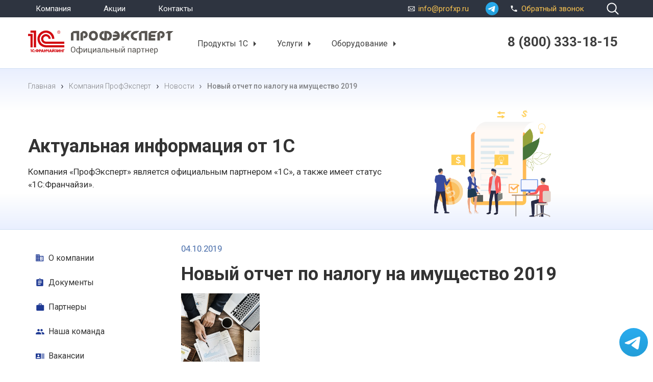

--- FILE ---
content_type: text/html; charset=windows-1251
request_url: https://profxp.ru/about/news/jnchet-nalog-na-imuschestvo/
body_size: 19977
content:
<!DOCTYPE html>
<html xmlns="http://www.w3.org/1999/xhtml" xml:lang="ru" lang="ru">
<head>
    <title>Новости 1С «Новый отчет по налогу на имущество 2019»</title>
    <meta name="viewport" content="width=device-width, initial-scale=1">
    <meta property="og:image" content="https://profxp.ru/images/illusrtation.jpg">
                                
        <meta http-equiv="Content-Type" content="text/html; charset=windows-1251" />
<meta name="keywords" content="Новый отчет по налогу на имущество 2019, новости 1С" />
<meta name="description" content="Утверждена новая форма декларации по налогу на имущество организации, порядок её заполнения и формат сдачи отчета в электронном виде." />
<link rel="canonical" href="https://profxp.ru/about/news/jnchet-nalog-na-imuschestvo/" />
<script type="text/javascript" data-skip-moving="true">(function(w, d, n) {var cl = "bx-core";var ht = d.documentElement;var htc = ht ? ht.className : undefined;if (htc === undefined || htc.indexOf(cl) !== -1){return;}var ua = n.userAgent;if (/(iPad;)|(iPhone;)/i.test(ua)){cl += " bx-ios";}else if (/Windows/i.test(ua)){cl += ' bx-win';}else if (/Macintosh/i.test(ua)){cl += " bx-mac";}else if (/Linux/i.test(ua) && !/Android/i.test(ua)){cl += " bx-linux";}else if (/Android/i.test(ua)){cl += " bx-android";}cl += (/(ipad|iphone|android|mobile|touch)/i.test(ua) ? " bx-touch" : " bx-no-touch");cl += w.devicePixelRatio && w.devicePixelRatio >= 2? " bx-retina": " bx-no-retina";var ieVersion = -1;if (/AppleWebKit/.test(ua)){cl += " bx-chrome";}else if (/Opera/.test(ua)){cl += " bx-opera";}else if (/Firefox/.test(ua)){cl += " bx-firefox";}ht.className = htc ? htc + " " + cl : cl;})(window, document, navigator);</script>


<link href="https://cdn.jsdelivr.net/npm/swiper@8/swiper-bundle.min.css" type="text/css"  rel="stylesheet" />
<link href="/bitrix/cache/css/s1/profxp_2020/page_e6c7f7cd03c087b9a1e3de41f114694a/page_e6c7f7cd03c087b9a1e3de41f114694a_v1.css?1753377109403" type="text/css"  rel="stylesheet" />
<link href="/bitrix/cache/css/s1/profxp_2020/template_d83a51dfbdba091987aed4c4ea61f87e/template_d83a51dfbdba091987aed4c4ea61f87e_v1.css?1766644959474707" type="text/css"  data-template-style="true" rel="stylesheet" />







<style type="text/css">
#API-MF-formafter .uk-form-label{text-align:left}

</style>
<style type="text/css">
#API-MF-form1 .uk-form-label{text-align:left}

</style>
<style type="text/css">
#API-MF-form6 .uk-form-label{text-align:left}

</style>
<style type="text/css">
#API-MF-form7 .uk-form-label{text-align:left}

</style>



                                
        <!-- Google Fonts -->
    <link rel="preconnect" href="https://fonts.googleapis.com">
    <link rel="preconnect" href="https://fonts.gstatic.com" crossorigin>
    <link href="https://fonts.googleapis.com/css2?family=Roboto:ital,wght@0,100;0,300;0,400;0,500;0,700;1,100;1,300;1,400;1,500;1,700&display=swap" rel="stylesheet">

    <link rel="shortcut icon" type="image/x-icon" href="/favicon.ico" />
    <meta name="theme-color" content="#FDE24A">
    <link rel="icon" href="/favicon.svg">
    <link rel="apple-touch-icon" href="/apple-touch-icon.png">
    <link rel="manifest" href="/manifest.json">
</head>
<body data-spy="scroll" data-target="#navbar-aside">


<section class="top">
    <div class="container top__container">
        <div class="row top__row">
            <div class="top__left">
                
                <div class="top__menu" itemscope="" itemtype="https://schema.org/SiteNavigationElement">
                    
    <ul class="top__menu-list" itemprop="about" itemscope="" itemtype="https://schema.org/ItemList">
                                    <li class="top__menu-item" itemprop="itemListElement" itemscope="" itemtype="https://schema.org/ItemList">
                    <a href="/about/"
                       class="top__menu-link top__menu-link_active"
                       itemprop="url"
                    >
                        Компания                    </a>
                    <meta itemprop="name" content="Компания" />
                </li>
                                                <li class="top__menu-item" itemprop="itemListElement" itemscope="" itemtype="https://schema.org/ItemList">
                    <a href="/offers/"
                       class="top__menu-link"
                       itemprop="url"
                    >
                        Акции                    </a>
                    <meta itemprop="name" content="Акции" />
                </li>
                                                <li class="top__menu-item" itemprop="itemListElement" itemscope="" itemtype="https://schema.org/ItemList">
                    <a href="/contacts/"
                       class="top__menu-link"
                       itemprop="url"
                    >
                        Контакты                    </a>
                    <meta itemprop="name" content="Контакты" />
                </li>
                        </ul>
                </div>
            </div>
            <div class="top__right">
                <div class="top__phone">
                    <a href="tel:+78003331815" class="header__mobile-phone" aria-label="phone call">
                        <svg xmlns="http://www.w3.org/2000/svg" width="35" height="35" viewBox="0 0 35 35" fill="none">
                            <rect width="35" height="35" rx="17.5" fill="#DF1021"></rect>
                            <path d="M12.7925 16.4412C14.0525 18.9175 16.0825 20.9387 18.5588 22.2075L20.4837 20.2825C20.72 20.0463 21.07 19.9675 21.3763 20.0725C22.3562 20.3962 23.415 20.5712 24.5 20.5712C24.9812 20.5712 25.375 20.965 25.375 21.4462V24.5C25.375 24.9812 24.9812 25.375 24.5 25.375C16.2837 25.375 9.625 18.7163 9.625 10.5C9.625 10.0187 10.0187 9.625 10.5 9.625H13.5625C14.0437 9.625 14.4375 10.0187 14.4375 10.5C14.4375 11.5938 14.6125 12.6438 14.9362 13.6238C15.0325 13.93 14.9625 14.2713 14.7175 14.5163L12.7925 16.4412Z"
                                  fill="white"></path>
                        </svg>
                    </a>
                </div>
                <div class="top_mail">
                    <a class="top__mail-link" href="mailto:info@profxp.ru">info@profxp.ru</a>
                </div>
                <div class="whatsapp">
                    <a class="" href="https://t.me/profxp1c" target="_blank" aria-label="whatsapp">
                        <svg xmlns="http://www.w3.org/2000/svg" xmlns:xlink="http://www.w3.org/1999/xlink" viewBox="0 0 240.1 240.1">
                            <linearGradient id="Oval_1_" gradientUnits="userSpaceOnUse" x1="-838.041" y1="660.581" x2="-838.041" y2="660.3427" gradientTransform="matrix(1000 0 0 -1000 838161 660581)">
                                <stop offset="0" style="stop-color:#2AABEE"/>
                                <stop offset="1" style="stop-color:#229ED9"/>
                            </linearGradient>
                            <circle fill-rule="evenodd" clip-rule="evenodd" fill="url(#Oval_1_)" cx="120.1" cy="120.1" r="120.1"/>
                            <path fill-rule="evenodd" clip-rule="evenodd" fill="#FFFFFF" d="M54.3,118.8c35-15.2,58.3-25.3,70-30.2 c33.3-13.9,40.3-16.3,44.8-16.4c1,0,3.2,0.2,4.7,1.4c1.2,1,1.5,2.3,1.7,3.3s0.4,3.1,0.2,4.7c-1.8,19-9.6,65.1-13.6,86.3 c-1.7,9-5,12-8.2,12.3c-7,0.6-12.3-4.6-19-9c-10.6-6.9-16.5-11.2-26.8-18c-11.9-7.8-4.2-12.1,2.6-19.1c1.8-1.8,32.5-29.8,33.1-32.3 c0.1-0.3,0.1-1.5-0.6-2.1c-0.7-0.6-1.7-0.4-2.5-0.2c-1.1,0.2-17.9,11.4-50.6,33.5c-4.8,3.3-9.1,4.9-13,4.8 c-4.3-0.1-12.5-2.4-18.7-4.4c-7.5-2.4-13.5-3.7-13-7.9C45.7,123.3,48.7,121.1,54.3,118.8z"/>
                        </svg>
                    </a>
                </div>
                <div class="top__callback">
                    <a class="top__callback-link" href="#" data-toggle="modal" data-target="#modal-callback">
                        <svg xmlns="http://www.w3.org/2000/svg" width="23" height="30" viewBox="0 0 30 30" fill="none">
                            <path d="M12.7925 16.4412C14.0525 18.9175 16.0825 20.9387 18.5588 22.2075L20.4837 20.2825C20.72 20.0463 21.07 19.9675 21.3763 20.0725C22.3562 20.3962 23.415 20.5712 24.5 20.5712C24.9812 20.5712 25.375 20.965 25.375 21.4462V24.5C25.375 24.9812 24.9812 25.375 24.5 25.375C16.2837 25.375 9.625 18.7163 9.625 10.5C9.625 10.0187 10.0187 9.625 10.5 9.625H13.5625C14.0437 9.625 14.4375 10.0187 14.4375 10.5C14.4375 11.5938 14.6125 12.6438 14.9362 13.6238C15.0325 13.93 14.9625 14.2713 14.7175 14.5163L12.7925 16.4412Z" fill="white"></path>
                        </svg>
                        Обратный звонок
                    </a>
                </div>
                <div class="top__search">
<form action="/search/index.php" class="hidden">
			<input type="text" name="q" value="" size="15" maxlength="50" class="form-control top__search-input" placeholder="Поиск" />
		<button name="s" type="submit" class="btn btn-transparent top__search-btn"></button>
</form>
<button id="show_search" class="btn btn-transparent top__search-btn" aria-label="search"></button>
</div>
            </div>
        </div>
    </div>
</section>

<header class="header">
    <div class="container header__container">
        <div class="row header__row">
            <div class="header__logo">
                <a href="/" class="header__logo-link">
                    <img src="/images/logo.svg" class="header__logo-img" alt="Профэксперт"/>
                </a>

            </div>
            <div class="header__navbar-toggler">
                <button class="navbar-toggler" data-toggle="collapse" data-target="#navbar"  aria-label="menu">
                    <span class="navbar-toggler-icon"></span>
                </button>
            </div>
            
    <div class="header__nav mod">
        <nav class="navbar navbar-expand-md">
            <div class="collapse navbar-collapse" id="navbar" itemscope="" itemtype="https://schema.org/SiteNavigationElement">
                <ul class="navbar-nav" itemprop="about" itemscope="" itemtype="https://schema.org/ItemList">
                                            <li class="dropdown" itemprop="itemListElement" itemscope="" itemtype="https://schema.org/ItemList">
                                                            <a href="/catalog/" class="menu-root-item" itemprop="url">
                                    Продукты 1С                                </a>
                                <meta itemprop="name" content="Продукты 1С" />
                                                        <a
                                    class="dropdown-toggle menu-root-item"
                                    role="button"
                                    data-toggle="dropdown"
                                    aria-haspopup="true"
                                    aria-expanded="false"
                                    aria-label="more"
                            >
                            </a>
                            <div class="dropdown-menu">
                                                                    <ul class="dropdown-menu-main"  itemprop="itemListElement" itemscope="" itemtype="https://schema.org/ItemList">
                                                                                    <li
                                                    class="header__nav-column header__nav-column-level-2"
                                                    itemprop="itemListElement" itemscope="" itemtype="https://schema.org/ItemList"
                                            >

                                                                                                    <a
                                                            class="level2-link"
                                                            href="/catalog/1s-predpriyatie-8/"
                                                                                                                        itemprop="url"

                                                    >
                                                        <span class="header__nav-title">Программы 1С</span>
                                                    </a>
                                                    <meta itemprop="name" content="Программы 1С" />
                                                    <a
                                                            class="dropdown-toggle level2"
                                                            role="button"
                                                            aria-haspopup="true"
                                                            aria-expanded="false"
                                                    >
                                                    </a>

                                                

                                                                                                        <ul class="header__nav-column-list"
                                                                                                                        itemprop="itemListElement" itemscope="" itemtype="https://schema.org/ItemList"
                                                        >
                                                                                                                                                                                                <li
                                                                                                                                                itemprop="itemListElement" itemscope="" itemtype="https://schema.org/ItemList"
                                                                    >
                                                                        <a href="/catalog/1s-bukhgalteriya-8/" itemprop="url">1С:Бухгалтерия 8</a>
                                                                        <meta itemprop="name" content="1С:Бухгалтерия 8" />
                                                                    </li>
                                                                                                                                                                                                                                                                <li
                                                                                                                                                itemprop="itemListElement" itemscope="" itemtype="https://schema.org/ItemList"
                                                                    >
                                                                        <a href="/catalog/1s-zarplatai-upravlenie-personalom-8/" itemprop="url">1С:Зарплата и Управление Персоналом 8</a>
                                                                        <meta itemprop="name" content="1С:Зарплата и Управление Персоналом 8" />
                                                                    </li>
                                                                                                                                                                                                                                                                <li
                                                                                                                                                itemprop="itemListElement" itemscope="" itemtype="https://schema.org/ItemList"
                                                                    >
                                                                        <a href="/catalog/1c-upravlenie-torgovley-8/" itemprop="url">1С:Управление торговлей 8</a>
                                                                        <meta itemprop="name" content="1С:Управление торговлей 8" />
                                                                    </li>
                                                                                                                                                                                                                                                                <li
                                                                                                                                                itemprop="itemListElement" itemscope="" itemtype="https://schema.org/ItemList"
                                                                    >
                                                                        <a href="/catalog/1s-upravlenie-nebolshoy-firmoy-8/" itemprop="url">1С:Управление нашей фирмой</a>
                                                                        <meta itemprop="name" content="1С:Управление нашей фирмой" />
                                                                    </li>
                                                                                                                                                                                                                                                                <li
                                                                                                                                                itemprop="itemListElement" itemscope="" itemtype="https://schema.org/ItemList"
                                                                    >
                                                                        <a href="/catalog/1s-kompleksnaya-avtomatizatsiya-8/" itemprop="url">1С:Комплексная автоматизация 8</a>
                                                                        <meta itemprop="name" content="1С:Комплексная автоматизация 8" />
                                                                    </li>
                                                                                                                                                                                                                                                                <li
                                                                                                                                                itemprop="itemListElement" itemscope="" itemtype="https://schema.org/ItemList"
                                                                    >
                                                                        <a href="/catalog/1c-erp/" itemprop="url">1С:ERP Управление предприятием 2.0</a>
                                                                        <meta itemprop="name" content="1С:ERP Управление предприятием 2.0" />
                                                                    </li>
                                                                                                                                                                                                                                                                <li
                                                                                                                                                itemprop="itemListElement" itemscope="" itemtype="https://schema.org/ItemList"
                                                                    >
                                                                        <a href="/catalog/1s-dokumentooborot/" itemprop="url">1С:Документооборот</a>
                                                                        <meta itemprop="name" content="1С:Документооборот" />
                                                                    </li>
                                                                                                                                                                                                                                                                <li
                                                                                                                                                itemprop="itemListElement" itemscope="" itemtype="https://schema.org/ItemList"
                                                                    >
                                                                        <a href="/catalog/1s-roznitsa-8/" itemprop="url">1С:Розница 8</a>
                                                                        <meta itemprop="name" content="1С:Розница 8" />
                                                                    </li>
                                                                                                                                                                                                                                                                <li
                                                                                                                                                itemprop="itemListElement" itemscope="" itemtype="https://schema.org/ItemList"
                                                                    >
                                                                        <a href="/catalog/1s-crm/" itemprop="url">1С:CRM</a>
                                                                        <meta itemprop="name" content="1С:CRM" />
                                                                    </li>
                                                                                                                                                                                                                                                                <li
                                                                                                                                                    class="all-list"
                                                                                                                                                itemprop="itemListElement" itemscope="" itemtype="https://schema.org/ItemList"
                                                                    >
                                                                        <a href="/catalog/1s-predpriyatie-8/" itemprop="url">Все программы</a>
                                                                        <meta itemprop="name" content="Все программы" />
                                                                    </li>
                                                                                                                                                                                    </ul>

                                                                                            </li>
                                                                                    <li
                                                    class="header__nav-column header__nav-column-level-2"
                                                    itemprop="itemListElement" itemscope="" itemtype="https://schema.org/ItemList"
                                            >

                                                                                                    <a
                                                            class="level2-link"
                                                            href="/catalog/fresh/"
                                                                                                                        itemprop="url"

                                                    >
                                                        <span class="header__nav-title">Облачная 1С Фреш</span>
                                                    </a>
                                                    <meta itemprop="name" content="Облачная 1С Фреш" />
                                                    <a
                                                            class="dropdown-toggle level2"
                                                            role="button"
                                                            aria-haspopup="true"
                                                            aria-expanded="false"
                                                    >
                                                    </a>

                                                

                                                                                                        <ul class="header__nav-column-list"
                                                                                                                        style="display: none"
                                                                                                                        itemprop="itemListElement" itemscope="" itemtype="https://schema.org/ItemList"
                                                        >
                                                                                                                                                                                                <li
                                                                                                                                                itemprop="itemListElement" itemscope="" itemtype="https://schema.org/ItemList"
                                                                    >
                                                                        <a href="/catalog/1c-buch-oblako/" itemprop="url">1С Бухгалтерия в облаке</a>
                                                                        <meta itemprop="name" content="1С Бухгалтерия в облаке" />
                                                                    </li>
                                                                                                                                                                                                                                                                <li
                                                                                                                                                itemprop="itemListElement" itemscope="" itemtype="https://schema.org/ItemList"
                                                                    >
                                                                        <a href="/catalog/1c-buch-stroy-oblako/" itemprop="url">1С:Бухгалтерия строительной организации в облаке</a>
                                                                        <meta itemprop="name" content="1С:Бухгалтерия строительной организации в облаке" />
                                                                    </li>
                                                                                                                                                                                                                                                                <li
                                                                                                                                                itemprop="itemListElement" itemscope="" itemtype="https://schema.org/ItemList"
                                                                    >
                                                                        <a href="/catalog/1c-upr-nash-firm-oblako/" itemprop="url">1С Управление нашей фирмой в облаке</a>
                                                                        <meta itemprop="name" content="1С Управление нашей фирмой в облаке" />
                                                                    </li>
                                                                                                                                                                                                                                                                <li
                                                                                                                                                itemprop="itemListElement" itemscope="" itemtype="https://schema.org/ItemList"
                                                                    >
                                                                        <a href="/catalog/1c-zarp-upr-oblako/" itemprop="url">1С Зарплата и управление персоналом в облаке</a>
                                                                        <meta itemprop="name" content="1С Зарплата и управление персоналом в облаке" />
                                                                    </li>
                                                                                                                                                                                                                                                                <li
                                                                                                                                                itemprop="itemListElement" itemscope="" itemtype="https://schema.org/ItemList"
                                                                    >
                                                                        <a href="/catalog/1c-kompl-auto-oblako/" itemprop="url">1С Комплексная автоматизация в облаке</a>
                                                                        <meta itemprop="name" content="1С Комплексная автоматизация в облаке" />
                                                                    </li>
                                                                                                                                                                                                                                                                <li
                                                                                                                                                itemprop="itemListElement" itemscope="" itemtype="https://schema.org/ItemList"
                                                                    >
                                                                        <a href="/catalog/1c-rozn-oblako/" itemprop="url">1С Розница в облаке</a>
                                                                        <meta itemprop="name" content="1С Розница в облаке" />
                                                                    </li>
                                                                                                                                                                                                                                                                <li
                                                                                                                                                itemprop="itemListElement" itemscope="" itemtype="https://schema.org/ItemList"
                                                                    >
                                                                        <a href="/catalog/1c-kassa-oblako/" itemprop="url">1С Касса в облаке</a>
                                                                        <meta itemprop="name" content="1С Касса в облаке" />
                                                                    </li>
                                                                                                                                                                                                                                                                <li
                                                                                                                                                itemprop="itemListElement" itemscope="" itemtype="https://schema.org/ItemList"
                                                                    >
                                                                        <a href="/catalog/1c-mdlp-oblako/" itemprop="url">1С МДЛП в облаке</a>
                                                                        <meta itemprop="name" content="1С МДЛП в облаке" />
                                                                    </li>
                                                                                                                                                                                                                                                                <li
                                                                                                                                                    class="all-list"
                                                                                                                                                itemprop="itemListElement" itemscope="" itemtype="https://schema.org/ItemList"
                                                                    >
                                                                        <a href="/catalog/fresh/" itemprop="url">Все облачные решения</a>
                                                                        <meta itemprop="name" content="Все облачные решения" />
                                                                    </li>
                                                                                                                                                                                    </ul>

                                                                                            </li>
                                                                                    <li
                                                    class="header__nav-column header__nav-column-level-2"
                                                    itemprop="itemListElement" itemscope="" itemtype="https://schema.org/ItemList"
                                            >

                                                                                                    <a
                                                            class="level2-link"
                                                            href="/catalog/otraslevye-resheniya-1s/"
                                                                                                                        itemprop="url"

                                                    >
                                                        <span class="header__nav-title">Отраслевые продукты 1С</span>
                                                    </a>
                                                    <meta itemprop="name" content="Отраслевые продукты 1С" />
                                                    <a
                                                            class="dropdown-toggle level2"
                                                            role="button"
                                                            aria-haspopup="true"
                                                            aria-expanded="false"
                                                    >
                                                    </a>

                                                

                                                                                                        <ul class="header__nav-column-list"
                                                                                                                        style="display: none"
                                                                                                                        itemprop="itemListElement" itemscope="" itemtype="https://schema.org/ItemList"
                                                        >
                                                                                                                                                                                                <li
                                                                                                                                                itemprop="itemListElement" itemscope="" itemtype="https://schema.org/ItemList"
                                                                    >
                                                                        <a href="/catalog/avtoservis/" itemprop="url">1С Автосервис</a>
                                                                        <meta itemprop="name" content="1С Автосервис" />
                                                                    </li>
                                                                                                                                                                                                                                                                <li
                                                                                                                                                itemprop="itemListElement" itemscope="" itemtype="https://schema.org/ItemList"
                                                                    >
                                                                        <a href="/catalog/1c-hotel/" itemprop="url">1С Отель</a>
                                                                        <meta itemprop="name" content="1С Отель" />
                                                                    </li>
                                                                                                                                                                                                                                                                <li
                                                                                                                                                itemprop="itemListElement" itemscope="" itemtype="https://schema.org/ItemList"
                                                                    >
                                                                        <a href="/catalog/college/" itemprop="url">1С Колледж</a>
                                                                        <meta itemprop="name" content="1С Колледж" />
                                                                    </li>
                                                                                                                                                                                                                                                                <li
                                                                                                                                                itemprop="itemListElement" itemscope="" itemtype="https://schema.org/ItemList"
                                                                    >
                                                                        <a href="/catalog/1c-obschepit/" itemprop="url">1С Общепит 8</a>
                                                                        <meta itemprop="name" content="1С Общепит 8" />
                                                                    </li>
                                                                                                                                                                                                                                                                <li
                                                                                                                                                itemprop="itemListElement" itemscope="" itemtype="https://schema.org/ItemList"
                                                                    >
                                                                        <a href="/catalog/1s-restoran/" itemprop="url">1С Ресторан</a>
                                                                        <meta itemprop="name" content="1С Ресторан" />
                                                                    </li>
                                                                                                                                                                                                                                                                <li
                                                                                                                                                itemprop="itemListElement" itemscope="" itemtype="https://schema.org/ItemList"
                                                                    >
                                                                        <a href="/catalog/1s-salon-krasoty/" itemprop="url">1С Салон красоты</a>
                                                                        <meta itemprop="name" content="1С Салон красоты" />
                                                                    </li>
                                                                                                                                                                                                                                                                <li
                                                                                                                                                itemprop="itemListElement" itemscope="" itemtype="https://schema.org/ItemList"
                                                                    >
                                                                        <a href="/catalog/lombard/" itemprop="url">1С Ломбард</a>
                                                                        <meta itemprop="name" content="1С Ломбард" />
                                                                    </li>
                                                                                                                                                                                                                                                                <li
                                                                                                                                                itemprop="itemListElement" itemscope="" itemtype="https://schema.org/ItemList"
                                                                    >
                                                                        <a href="/catalog/medical-hospital/" itemprop="url">1С Медицина. Больница</a>
                                                                        <meta itemprop="name" content="1С Медицина. Больница" />
                                                                    </li>
                                                                                                                                                                                                                                                                <li
                                                                                                                                                itemprop="itemListElement" itemscope="" itemtype="https://schema.org/ItemList"
                                                                    >
                                                                        <a href="/catalog/1s-fitnes-klub/" itemprop="url">1С Фитнес клуб</a>
                                                                        <meta itemprop="name" content="1С Фитнес клуб" />
                                                                    </li>
                                                                                                                                                                                                                                                                <li
                                                                                                                                                itemprop="itemListElement" itemscope="" itemtype="https://schema.org/ItemList"
                                                                    >
                                                                        <a href="/catalog/1-c-fotouslugi/" itemprop="url">1C Фотоуслуги</a>
                                                                        <meta itemprop="name" content="1C Фотоуслуги" />
                                                                    </li>
                                                                                                                                                                                                                                                                <li
                                                                                                                                                itemprop="itemListElement" itemscope="" itemtype="https://schema.org/ItemList"
                                                                    >
                                                                        <a href="/catalog/kadrovoe-agentstvo/" itemprop="url">1С Кадровое агентство</a>
                                                                        <meta itemprop="name" content="1С Кадровое агентство" />
                                                                    </li>
                                                                                                                                                                                                                                                                <li
                                                                                                                                                itemprop="itemListElement" itemscope="" itemtype="https://schema.org/ItemList"
                                                                    >
                                                                        <a href="/catalog/1s-taksi-arenda-avto/" itemprop="url">1С Такси и аренда автомобилей</a>
                                                                        <meta itemprop="name" content="1С Такси и аренда автомобилей" />
                                                                    </li>
                                                                                                                                                                                                                                                                <li
                                                                                                                                                itemprop="itemListElement" itemscope="" itemtype="https://schema.org/ItemList"
                                                                    >
                                                                        <a href="/catalog/Turagentstvo/" itemprop="url">1C Турагентство</a>
                                                                        <meta itemprop="name" content="1C Турагентство" />
                                                                    </li>
                                                                                                                                                                                                                                                                <li
                                                                                                                                                itemprop="itemListElement" itemscope="" itemtype="https://schema.org/ItemList"
                                                                    >
                                                                        <a href="/catalog/1s-mobile-trading/" itemprop="url">1С Мобильная торговля</a>
                                                                        <meta itemprop="name" content="1С Мобильная торговля" />
                                                                    </li>
                                                                                                                                                                                                                                                                <li
                                                                                                                                                    class="all-list"
                                                                                                                                                itemprop="itemListElement" itemscope="" itemtype="https://schema.org/ItemList"
                                                                    >
                                                                        <a href="/catalog/otraslevye-resheniya-1s/" itemprop="url">Все отраслевые решения</a>
                                                                        <meta itemprop="name" content="Все отраслевые решения" />
                                                                    </li>
                                                                                                                                                                                    </ul>

                                                                                            </li>
                                                                                    <li
                                                    class="header__nav-column header__nav-column-level-2"
                                                    itemprop="itemListElement" itemscope="" itemtype="https://schema.org/ItemList"
                                            >

                                                                                                    <a
                                                            class="level2-link"
                                                            href="/catalog/Litsenzii-1S-Predpriyatie-8/"
                                                                                                                        itemprop="url"

                                                    >
                                                        <span class="header__nav-title">Лицензии 1С</span>
                                                    </a>
                                                    <meta itemprop="name" content="Лицензии 1С" />
                                                    <a
                                                            class="dropdown-toggle level2"
                                                            role="button"
                                                            aria-haspopup="true"
                                                            aria-expanded="false"
                                                    >
                                                    </a>

                                                

                                                                                                        <ul class="header__nav-column-list"
                                                                                                                        style="display: none"
                                                                                                                        itemprop="itemListElement" itemscope="" itemtype="https://schema.org/ItemList"
                                                        >
                                                                                                                                                                                                <li
                                                                                                                                                itemprop="itemListElement" itemscope="" itemtype="https://schema.org/ItemList"
                                                                    >
                                                                        <a href="/catalog/Litsenzii-1S-Predpriyatie-8/" itemprop="url">Лицензии 1С</a>
                                                                        <meta itemprop="name" content="Лицензии 1С" />
                                                                    </li>
                                                                                                                                                                                    </ul>

                                                                                            </li>
                                                                            </ul>

                                                            </div>
                        </li>
                                            <li class="dropdown" itemprop="itemListElement" itemscope="" itemtype="https://schema.org/ItemList">
                                                            <a href="/service/" class="menu-root-item" itemprop="url">
                                    Услуги                                </a>
                                <meta itemprop="name" content="Услуги" />
                                                        <a
                                    class="dropdown-toggle menu-root-item"
                                    role="button"
                                    data-toggle="dropdown"
                                    aria-haspopup="true"
                                    aria-expanded="false"
                                    aria-label="more"
                            >
                            </a>
                            <div class="dropdown-menu">
                                                                    <ul class="dropdown-menu-main"  itemprop="itemListElement" itemscope="" itemtype="https://schema.org/ItemList">
                                                                                    <li
                                                    class="header__nav-column header__nav-column-level-2"
                                                    itemprop="itemListElement" itemscope="" itemtype="https://schema.org/ItemList"
                                            >

                                                                                                    <a
                                                            class="level2-link"
                                                            href="/service/its/"
                                                                                                                        itemprop="url"

                                                    >
                                                        <span class="header__nav-title">1С КП (ИТС)</span>
                                                    </a>
                                                    <meta itemprop="name" content="1С КП (ИТС)" />
                                                    <a
                                                            class="dropdown-toggle level2"
                                                            role="button"
                                                            aria-haspopup="true"
                                                            aria-expanded="false"
                                                    >
                                                    </a>

                                                

                                                                                                        <ul class="header__nav-column-list"
                                                                                                                        itemprop="itemListElement" itemscope="" itemtype="https://schema.org/ItemList"
                                                        >
                                                                                                                                                                                                <li
                                                                                                                                                itemprop="itemListElement" itemscope="" itemtype="https://schema.org/ItemList"
                                                                    >
                                                                        <a href="/service/its/its-prof/" itemprop="url">1С КП ПРОФ (ИТС ПРОФ)</a>
                                                                        <meta itemprop="name" content="1С КП ПРОФ (ИТС ПРОФ)" />
                                                                    </li>
                                                                                                                                                                                                                                                                <li
                                                                                                                                                itemprop="itemListElement" itemscope="" itemtype="https://schema.org/ItemList"
                                                                    >
                                                                        <a href="/service/its/its-meditsina/" itemprop="url">1С КП Медицина (ИТС Медицина)</a>
                                                                        <meta itemprop="name" content="1С КП Медицина (ИТС Медицина)" />
                                                                    </li>
                                                                                                                                                                                                                                                                <li
                                                                                                                                                itemprop="itemListElement" itemscope="" itemtype="https://schema.org/ItemList"
                                                                    >
                                                                        <a href="/service/its/its-stroitelstvo/" itemprop="url">1С КП Строительство (ИТС Строительство)</a>
                                                                        <meta itemprop="name" content="1С КП Строительство (ИТС Строительство)" />
                                                                    </li>
                                                                                                                                                                                                                                                                <li
                                                                                                                                                itemprop="itemListElement" itemscope="" itemtype="https://schema.org/ItemList"
                                                                    >
                                                                        <a href="/service/its/its-tekhno/" itemprop="url">1С КП Базовый (ИТС ТЕХНО)</a>
                                                                        <meta itemprop="name" content="1С КП Базовый (ИТС ТЕХНО)" />
                                                                    </li>
                                                                                                                                                                                                                                                                <li
                                                                                                                                                itemprop="itemListElement" itemscope="" itemtype="https://schema.org/ItemList"
                                                                    >
                                                                        <a href="/service/its/its-byudzhet-tekhno/" itemprop="url">1С КП ГУ Базовый (ИТС Бюджет)</a>
                                                                        <meta itemprop="name" content="1С КП ГУ Базовый (ИТС Бюджет)" />
                                                                    </li>
                                                                                                                                                                                                                                                                <li
                                                                                                                                                itemprop="itemListElement" itemscope="" itemtype="https://schema.org/ItemList"
                                                                    >
                                                                        <a href="/service/its/its-byudzhet-prof/" itemprop="url">1С КП ГУ ПРОФ (ИТС Бюджет ПРОФ)</a>
                                                                        <meta itemprop="name" content="1С КП ГУ ПРОФ (ИТС Бюджет ПРОФ)" />
                                                                    </li>
                                                                                                                                                                                                                                                                <li
                                                                                                                                                itemprop="itemListElement" itemscope="" itemtype="https://schema.org/ItemList"
                                                                    >
                                                                        <a href="/service/its/its-riteil/" itemprop="url">1С ИТС Ритейл</a>
                                                                        <meta itemprop="name" content="1С ИТС Ритейл" />
                                                                    </li>
                                                                                                                                                                                                                                                                <li
                                                                                                                                                itemprop="itemListElement" itemscope="" itemtype="https://schema.org/ItemList"
                                                                    >
                                                                        <a href="/service/its/its-duo/" itemprop="url">1С КП ДУО</a>
                                                                        <meta itemprop="name" content="1С КП ДУО" />
                                                                    </li>
                                                                                                                                                                                                                                                                <li
                                                                                                                                                itemprop="itemListElement" itemscope="" itemtype="https://schema.org/ItemList"
                                                                    >
                                                                        <a href="/service/its/its-cgu/" itemprop="url">1С КП ЦГУ</a>
                                                                        <meta itemprop="name" content="1С КП ЦГУ" />
                                                                    </li>
                                                                                                                                                                                                                                                                <li
                                                                                                                                                itemprop="itemListElement" itemscope="" itemtype="https://schema.org/ItemList"
                                                                    >
                                                                        <a href="/service/its/its-cgu-med/" itemprop="url">1С КП ЦГУ МЕД</a>
                                                                        <meta itemprop="name" content="1С КП ЦГУ МЕД" />
                                                                    </li>
                                                                                                                                                                                                                                                                <li
                                                                                                                                                    class="all-list"
                                                                                                                                                itemprop="itemListElement" itemscope="" itemtype="https://schema.org/ItemList"
                                                                    >
                                                                        <a href="/service/its/" itemprop="url">Все комплекты</a>
                                                                        <meta itemprop="name" content="Все комплекты" />
                                                                    </li>
                                                                                                                                                                                    </ul>

                                                                                            </li>
                                                                                    <li
                                                    class="header__nav-column header__nav-column-level-2"
                                                    itemprop="itemListElement" itemscope="" itemtype="https://schema.org/ItemList"
                                            >

                                                                                                    <a
                                                            class="level2-link"
                                                            href="/service/maintenance/"
                                                                                                                        itemprop="url"

                                                    >
                                                        <span class="header__nav-title">Сервисы</span>
                                                    </a>
                                                    <meta itemprop="name" content="Сервисы" />
                                                    <a
                                                            class="dropdown-toggle level2"
                                                            role="button"
                                                            aria-haspopup="true"
                                                            aria-expanded="false"
                                                    >
                                                    </a>

                                                

                                                                                                        <ul class="header__nav-column-list"
                                                                                                                        style="display: none"
                                                                                                                        itemprop="itemListElement" itemscope="" itemtype="https://schema.org/ItemList"
                                                        >
                                                                                                                                                                                                <li
                                                                                                                                                itemprop="itemListElement" itemscope="" itemtype="https://schema.org/ItemList"
                                                                    >
                                                                        <a href="/service/maintenance/1s-otchetnost/" itemprop="url">1С-Отчетность</a>
                                                                        <meta itemprop="name" content="1С-Отчетность" />
                                                                    </li>
                                                                                                                                                                                                                                                                <li
                                                                                                                                                itemprop="itemListElement" itemscope="" itemtype="https://schema.org/ItemList"
                                                                    >
                                                                        <a href="/service/maintenance/1s-kontragent/" itemprop="url">1С:Контрагент</a>
                                                                        <meta itemprop="name" content="1С:Контрагент" />
                                                                    </li>
                                                                                                                                                                                                                                                                <li
                                                                                                                                                itemprop="itemListElement" itemscope="" itemtype="https://schema.org/ItemList"
                                                                    >
                                                                        <a href="/service/maintenance/1s-kabinet-sotrudnika/" itemprop="url">1С:Кабинет сотрудника</a>
                                                                        <meta itemprop="name" content="1С:Кабинет сотрудника" />
                                                                    </li>
                                                                                                                                                                                                                                                                <li
                                                                                                                                                itemprop="itemListElement" itemscope="" itemtype="https://schema.org/ItemList"
                                                                    >
                                                                        <a href="/service/maintenance/1c-admin/" itemprop="url">1С-Администратор</a>
                                                                        <meta itemprop="name" content="1С-Администратор" />
                                                                    </li>
                                                                                                                                                                                                                                                                <li
                                                                                                                                                itemprop="itemListElement" itemscope="" itemtype="https://schema.org/ItemList"
                                                                    >
                                                                        <a href="/service/maintenance/1c-raspoznovanie/" itemprop="url">1С:Распознавание первичных документов</a>
                                                                        <meta itemprop="name" content="1С:Распознавание первичных документов" />
                                                                    </li>
                                                                                                                                                                                                                                                                <li
                                                                                                                                                itemprop="itemListElement" itemscope="" itemtype="https://schema.org/ItemList"
                                                                    >
                                                                        <a href="/service/maintenance/1s-ofd/" itemprop="url">1С-ОФД</a>
                                                                        <meta itemprop="name" content="1С-ОФД" />
                                                                    </li>
                                                                                                                                                                                                                                                                <li
                                                                                                                                                itemprop="itemListElement" itemscope="" itemtype="https://schema.org/ItemList"
                                                                    >
                                                                        <a href="/service/maintenance/1s-edo/" itemprop="url">1С-ЭДО</a>
                                                                        <meta itemprop="name" content="1С-ЭДО" />
                                                                    </li>
                                                                                                                                                                                                                                                                <li
                                                                                                                                                itemprop="itemListElement" itemscope="" itemtype="https://schema.org/ItemList"
                                                                    >
                                                                        <a href="/service/maintenance/1c-oblachnyi-archive/" itemprop="url">1С:Облачный архив</a>
                                                                        <meta itemprop="name" content="1С:Облачный архив" />
                                                                    </li>
                                                                                                                                                                                                                                                                <li
                                                                                                                                                    class="all-list"
                                                                                                                                                itemprop="itemListElement" itemscope="" itemtype="https://schema.org/ItemList"
                                                                    >
                                                                        <a href="/service/maintenance/" itemprop="url">Все сервисы</a>
                                                                        <meta itemprop="name" content="Все сервисы" />
                                                                    </li>
                                                                                                                                                                                    </ul>

                                                                                            </li>
                                                                                    <li
                                                    class="header__nav-column header__nav-column-level-2"
                                                    itemprop="itemListElement" itemscope="" itemtype="https://schema.org/ItemList"
                                            >

                                                                                                    <a
                                                            class="level2-link"
                                                            href="/service/developments/"
                                                                                                                        itemprop="url"

                                                    >
                                                        <span class="header__nav-title">Наши разработки</span>
                                                    </a>
                                                    <meta itemprop="name" content="Наши разработки" />
                                                    <a
                                                            class="dropdown-toggle level2"
                                                            role="button"
                                                            aria-haspopup="true"
                                                            aria-expanded="false"
                                                    >
                                                    </a>

                                                

                                                                                                        <ul class="header__nav-column-list"
                                                                                                                        style="display: none"
                                                                                                                        itemprop="itemListElement" itemscope="" itemtype="https://schema.org/ItemList"
                                                        >
                                                                                                                                                                                                <li
                                                                                                                                                itemprop="itemListElement" itemscope="" itemtype="https://schema.org/ItemList"
                                                                    >
                                                                        <a href="/service/developments/bot/" itemprop="url">1C Телеграм-Бот</a>
                                                                        <meta itemprop="name" content="1C Телеграм-Бот" />
                                                                    </li>
                                                                                                                                                                                                                                                                <li
                                                                                                                                                itemprop="itemListElement" itemscope="" itemtype="https://schema.org/ItemList"
                                                                    >
                                                                        <a href="/service/developments/istoria-provodok/" itemprop="url">История проводок</a>
                                                                        <meta itemprop="name" content="История проводок" />
                                                                    </li>
                                                                                                                                                                                                                                                                <li
                                                                                                                                                itemprop="itemListElement" itemscope="" itemtype="https://schema.org/ItemList"
                                                                    >
                                                                        <a href="/service/developments/uon/" itemprop="url">Интеграция 1C c U-ON</a>
                                                                        <meta itemprop="name" content="Интеграция 1C c U-ON" />
                                                                    </li>
                                                                                                                                                                                    </ul>

                                                                                            </li>
                                                                                    <li
                                                    class="header__nav-column header__nav-column-level-2"
                                                    itemprop="itemListElement" itemscope="" itemtype="https://schema.org/ItemList"
                                            >

                                                                                                    <a
                                                            class="level2-link"
                                                            href="/service/other/setup/"
                                                                                                                        itemprop="url"

                                                    >
                                                        <span class="header__nav-title">Процесс внедрения 1С</span>
                                                    </a>
                                                    <meta itemprop="name" content="Процесс внедрения 1С" />
                                                    <a
                                                            class="dropdown-toggle level2"
                                                            role="button"
                                                            aria-haspopup="true"
                                                            aria-expanded="false"
                                                    >
                                                    </a>

                                                

                                                                                                        <ul class="header__nav-column-list"
                                                                                                                        style="display: none"
                                                                                                                        itemprop="itemListElement" itemscope="" itemtype="https://schema.org/ItemList"
                                                        >
                                                                                                                                                                                                <li
                                                                                                                                                itemprop="itemListElement" itemscope="" itemtype="https://schema.org/ItemList"
                                                                    >
                                                                        <a href="/service/other/setup/" itemprop="url">Процесс внедрения 1С</a>
                                                                        <meta itemprop="name" content="Процесс внедрения 1С" />
                                                                    </li>
                                                                                                                                                                                    </ul>

                                                                                            </li>
                                                                                    <li
                                                    class="header__nav-column header__nav-column-level-2"
                                                    itemprop="itemListElement" itemscope="" itemtype="https://schema.org/ItemList"
                                            >

                                                                                                    <a
                                                            class="level2-link"
                                                            href="/service/other/"
                                                                                                                        itemprop="url"

                                                    >
                                                        <span class="header__nav-title">Обслуживание 1С</span>
                                                    </a>
                                                    <meta itemprop="name" content="Обслуживание 1С" />
                                                    <a
                                                            class="dropdown-toggle level2"
                                                            role="button"
                                                            aria-haspopup="true"
                                                            aria-expanded="false"
                                                    >
                                                    </a>

                                                

                                                                                                        <ul class="header__nav-column-list"
                                                                                                                        style="display: none"
                                                                                                                        itemprop="itemListElement" itemscope="" itemtype="https://schema.org/ItemList"
                                                        >
                                                                                                                                                                                                <li
                                                                                                                                                itemprop="itemListElement" itemscope="" itemtype="https://schema.org/ItemList"
                                                                    >
                                                                        <a href="/service/other/setup/" itemprop="url">Установка и настройка 1С</a>
                                                                        <meta itemprop="name" content="Установка и настройка 1С" />
                                                                    </li>
                                                                                                                                                                                                                                                                <li
                                                                                                                                                itemprop="itemListElement" itemscope="" itemtype="https://schema.org/ItemList"
                                                                    >
                                                                        <a href="/service/other/support/" itemprop="url">Доработка 1С</a>
                                                                        <meta itemprop="name" content="Доработка 1С" />
                                                                    </li>
                                                                                                                                                                                                                                                                <li
                                                                                                                                                itemprop="itemListElement" itemscope="" itemtype="https://schema.org/ItemList"
                                                                    >
                                                                        <a href="/service/other/etp/" itemprop="url">Электронная подпись 1С-ЭТП</a>
                                                                        <meta itemprop="name" content="Электронная подпись 1С-ЭТП" />
                                                                    </li>
                                                                                                                                                                                    </ul>

                                                                                            </li>
                                                                                    <li
                                                    class="header__nav-column header__nav-column-level-2"
                                                    itemprop="itemListElement" itemscope="" itemtype="https://schema.org/ItemList"
                                            >

                                                                                                    <a
                                                            class="level2-link"
                                                            href="/catalog/marking/"
                                                                                                                        itemprop="url"

                                                    >
                                                        <span class="header__nav-title">Маркировка</span>
                                                    </a>
                                                    <meta itemprop="name" content="Маркировка" />
                                                    <a
                                                            class="dropdown-toggle level2"
                                                            role="button"
                                                            aria-haspopup="true"
                                                            aria-expanded="false"
                                                    >
                                                    </a>

                                                

                                                                                                        <ul class="header__nav-column-list"
                                                                                                                        style="display: none"
                                                                                                                        itemprop="itemListElement" itemscope="" itemtype="https://schema.org/ItemList"
                                                        >
                                                                                                                                                                                                <li
                                                                                                                                                itemprop="itemListElement" itemscope="" itemtype="https://schema.org/ItemList"
                                                                    >
                                                                        <a href="/catalog/marking-mdlp/" itemprop="url">1С МДЛП</a>
                                                                        <meta itemprop="name" content="1С МДЛП" />
                                                                    </li>
                                                                                                                                                                                    </ul>

                                                                                            </li>
                                                                            </ul>

                                                            </div>
                        </li>
                                            <li class="dropdown" itemprop="itemListElement" itemscope="" itemtype="https://schema.org/ItemList">
                                                            <a href="/equipment/onlayn-kassy/" class="menu-root-item" itemprop="url">
                                    Оборудование                                </a>
                                <meta itemprop="name" content="Оборудование" />
                                                        <a
                                    class="dropdown-toggle menu-root-item"
                                    role="button"
                                    data-toggle="dropdown"
                                    aria-haspopup="true"
                                    aria-expanded="false"
                                    aria-label="more"
                            >
                            </a>
                            <div class="dropdown-menu">
                                                                    <ul class="dropdown-menu-main"  itemprop="itemListElement" itemscope="" itemtype="https://schema.org/ItemList">
                                                                                    <li
                                                    class="header__nav-column header__nav-column-level-2"
                                                    itemprop="itemListElement" itemscope="" itemtype="https://schema.org/ItemList"
                                            >

                                                                                                    <a
                                                            class="level2-link"
                                                            href="/equipment/onlayn-kassy/"
                                                                                                                            data-clickable="Y"
                                                                                                                        itemprop="url"

                                                    >
                                                        <span class="header__nav-title">Онлайн-кассы</span>
                                                    </a>
                                                    <meta itemprop="name" content="Онлайн-кассы" />
                                                    <a
                                                            class="dropdown-toggle level2"
                                                            role="button"
                                                            aria-haspopup="true"
                                                            aria-expanded="false"
                                                    >
                                                    </a>

                                                

                                                                                                        <ul class="header__nav-column-list"
                                                                                                                        itemprop="itemListElement" itemscope="" itemtype="https://schema.org/ItemList"
                                                        >
                                                                                                                                                                                                <a href="/equipment/onlayn-kassy/" class="eqiup-a" itemprop="url">
                                                                        <li class="eqiup-li flex">

                                                                            <div class="menu-img col-md-6">
                                                                                                                                                                    <img alt="Онлайн-кассы" src="/images/equip/kass.jpg">
                                                                                                                                                            </div>
                                                                             <div class="menu-description col-md-6">
                                                                                <div class="menu-title">Онлайн-кассы</div>
                                                                                                                                                                     <div>Компактные и функциональные онлайн-кассы, которые станут универсальным помощником в работе розничных магазинов, курьерских служб, выездных и мобильных торговых точек.</div>
                                                                                                                                                              </div>

                                                                        </li>
                                                                    </a>
                                                                    <meta itemprop="name" content="Онлайн-кассы" />
                                                                                                                                                                                    </ul>

                                                                                            </li>
                                                                                    <li
                                                    class="header__nav-column header__nav-column-level-2"
                                                    itemprop="itemListElement" itemscope="" itemtype="https://schema.org/ItemList"
                                            >

                                                                                                    <a
                                                            class="level2-link"
                                                            href="/equipment/terminaly-sbora-dannykh/"
                                                                                                                            data-clickable="Y"
                                                                                                                        itemprop="url"

                                                    >
                                                        <span class="header__nav-title">Терминалы сбора данных</span>
                                                    </a>
                                                    <meta itemprop="name" content="Терминалы сбора данных" />
                                                    <a
                                                            class="dropdown-toggle level2"
                                                            role="button"
                                                            aria-haspopup="true"
                                                            aria-expanded="false"
                                                    >
                                                    </a>

                                                

                                                                                                        <ul class="header__nav-column-list"
                                                                                                                        style="display: none"
                                                                                                                        itemprop="itemListElement" itemscope="" itemtype="https://schema.org/ItemList"
                                                        >
                                                                                                                                                                                                <a href="/equipment/terminaly-sbora-dannykh/" class="eqiup-a" itemprop="url">
                                                                        <li class="eqiup-li flex">

                                                                            <div class="menu-img col-md-6">
                                                                                                                                                                    <img alt="Терминалы сбора данных" src="/images/equip/terminal.jpg">
                                                                                                                                                            </div>
                                                                             <div class="menu-description col-md-6">
                                                                                <div class="menu-title">Терминалы сбора данных</div>
                                                                                                                                                                     <div>Современные терминалы сбора данных, с большими функциональными возможностями, позволяющие эффективно организовать работу склада, производства или торговой компании.</div>
                                                                                                                                                              </div>

                                                                        </li>
                                                                    </a>
                                                                    <meta itemprop="name" content="Терминалы сбора данных" />
                                                                                                                                                                                    </ul>

                                                                                            </li>
                                                                                    <li
                                                    class="header__nav-column header__nav-column-level-2"
                                                    itemprop="itemListElement" itemscope="" itemtype="https://schema.org/ItemList"
                                            >

                                                                                                    <a
                                                            class="level2-link"
                                                            href="/equipment/skanery-shtrikhkoda/"
                                                                                                                            data-clickable="Y"
                                                                                                                        itemprop="url"

                                                    >
                                                        <span class="header__nav-title">Сканеры штрих кодов</span>
                                                    </a>
                                                    <meta itemprop="name" content="Сканеры штрих кодов" />
                                                    <a
                                                            class="dropdown-toggle level2"
                                                            role="button"
                                                            aria-haspopup="true"
                                                            aria-expanded="false"
                                                    >
                                                    </a>

                                                

                                                                                                        <ul class="header__nav-column-list"
                                                                                                                        style="display: none"
                                                                                                                        itemprop="itemListElement" itemscope="" itemtype="https://schema.org/ItemList"
                                                        >
                                                                                                                                                                                                <a href="/equipment/skanery-shtrikhkoda/" class="eqiup-a" itemprop="url">
                                                                        <li class="eqiup-li flex">

                                                                            <div class="menu-img col-md-6">
                                                                                                                                                                    <img alt="Сканеры штрих кодов" src="/images/equip/scaner.jpg">
                                                                                                                                                            </div>
                                                                             <div class="menu-description col-md-6">
                                                                                <div class="menu-title">Сканеры штрих кодов</div>
                                                                                                                                                                     <div>Надежные сканеры штрих-кодов отлично подойдут для использования на любых торговых точках, в том числе во влажных и холодных помещениях.</div>
                                                                                                                                                              </div>

                                                                        </li>
                                                                    </a>
                                                                    <meta itemprop="name" content="Сканеры штрих кодов" />
                                                                                                                                                                                    </ul>

                                                                                            </li>
                                                                                    <li
                                                    class="header__nav-column header__nav-column-level-2"
                                                    itemprop="itemListElement" itemscope="" itemtype="https://schema.org/ItemList"
                                            >

                                                                                                    <a
                                                            class="level2-link"
                                                            href="/equipment/pos-oborudovanie/"
                                                                                                                            data-clickable="Y"
                                                                                                                        itemprop="url"

                                                    >
                                                        <span class="header__nav-title">POS-оборудование</span>
                                                    </a>
                                                    <meta itemprop="name" content="POS-оборудование" />
                                                    <a
                                                            class="dropdown-toggle level2"
                                                            role="button"
                                                            aria-haspopup="true"
                                                            aria-expanded="false"
                                                    >
                                                    </a>

                                                

                                                                                                        <ul class="header__nav-column-list"
                                                                                                                        style="display: none"
                                                                                                                        itemprop="itemListElement" itemscope="" itemtype="https://schema.org/ItemList"
                                                        >
                                                                                                                                                                                                <a href="/equipment/pos-oborudovanie/" class="eqiup-a" itemprop="url">
                                                                        <li class="eqiup-li flex">

                                                                            <div class="menu-img col-md-6">
                                                                                                                                                                    <img alt="POS-оборудование" src="/images/equip/pos.jpg">
                                                                                                                                                            </div>
                                                                             <div class="menu-description col-md-6">
                                                                                <div class="menu-title">POS-оборудование</div>
                                                                                                                                                                     <div>Компактные, современные, мощные компьютеры и моноблоки, отличающиеся оптимальным соотношением цены и функциональных возможностей.</div>
                                                                                                                                                              </div>

                                                                        </li>
                                                                    </a>
                                                                    <meta itemprop="name" content="POS-оборудование" />
                                                                                                                                                                                    </ul>

                                                                                            </li>
                                                                                    <li
                                                    class="header__nav-column header__nav-column-level-2"
                                                    itemprop="itemListElement" itemscope="" itemtype="https://schema.org/ItemList"
                                            >

                                                                                                    <a
                                                            class="level2-link"
                                                            href="/equipment/printery-etiketok/"
                                                                                                                            data-clickable="Y"
                                                                                                                        itemprop="url"

                                                    >
                                                        <span class="header__nav-title">Принтеры этикеток</span>
                                                    </a>
                                                    <meta itemprop="name" content="Принтеры этикеток" />
                                                    <a
                                                            class="dropdown-toggle level2"
                                                            role="button"
                                                            aria-haspopup="true"
                                                            aria-expanded="false"
                                                    >
                                                    </a>

                                                

                                                                                                        <ul class="header__nav-column-list"
                                                                                                                        style="display: none"
                                                                                                                        itemprop="itemListElement" itemscope="" itemtype="https://schema.org/ItemList"
                                                        >
                                                                                                                                                                                                <a href="/equipment/printery-etiketok/" class="eqiup-a" itemprop="url">
                                                                        <li class="eqiup-li flex">

                                                                            <div class="menu-img col-md-6">
                                                                                                                                                                    <img alt="Принтеры этикеток" src="/images/equip/print.jpg">
                                                                                                                                                            </div>
                                                                             <div class="menu-description col-md-6">
                                                                                <div class="menu-title">Принтеры этикеток</div>
                                                                                                                                                                     <div>Высокопроизводительные и доступные по цене аппараты, которые наилучшим образом подойдут для небольших компаний, розничных точек продаж или офисов.</div>
                                                                                                                                                              </div>

                                                                        </li>
                                                                    </a>
                                                                    <meta itemprop="name" content="Принтеры этикеток" />
                                                                                                                                                                                    </ul>

                                                                                            </li>
                                                                                    <li
                                                    class="header__nav-column header__nav-column-level-2"
                                                    itemprop="itemListElement" itemscope="" itemtype="https://schema.org/ItemList"
                                            >

                                                                                                    <a
                                                            class="level2-link"
                                                            href="/equipment/prochee-oborudovanie/"
                                                                                                                            data-clickable="Y"
                                                                                                                        itemprop="url"

                                                    >
                                                        <span class="header__nav-title">Прочее оборудование</span>
                                                    </a>
                                                    <meta itemprop="name" content="Прочее оборудование" />
                                                    <a
                                                            class="dropdown-toggle level2"
                                                            role="button"
                                                            aria-haspopup="true"
                                                            aria-expanded="false"
                                                    >
                                                    </a>

                                                

                                                                                                        <ul class="header__nav-column-list"
                                                                                                                        style="display: none"
                                                                                                                        itemprop="itemListElement" itemscope="" itemtype="https://schema.org/ItemList"
                                                        >
                                                                                                                                                                                                <a href="/equipment/prochee-oborudovanie/" class="eqiup-a" itemprop="url">
                                                                        <li class="eqiup-li flex">

                                                                            <div class="menu-img col-md-6">
                                                                                                                                                                    <img alt="Прочее оборудование" src="/images/equip/other.jpg">
                                                                                                                                                            </div>
                                                                             <div class="menu-description col-md-6">
                                                                                <div class="menu-title">Прочее оборудование</div>
                                                                                                                                                                     <div>Широкий выбор качественного вспомогательного оборудования и сопутствующих устройств для торговых компаний.</div>
                                                                                                                                                              </div>

                                                                        </li>
                                                                    </a>
                                                                    <meta itemprop="name" content="Прочее оборудование" />
                                                                                                                                                                                    </ul>

                                                                                            </li>
                                                                                    <li
                                                    class="header__nav-column header__nav-column-level-2"
                                                    itemprop="itemListElement" itemscope="" itemtype="https://schema.org/ItemList"
                                            >

                                                                                                    <a
                                                            class="level2-link"
                                                            href="/sets/"
                                                                                                                            data-clickable="Y"
                                                                                                                        itemprop="url"

                                                    >
                                                        <span class="header__nav-title">Комплекты автоматизации</span>
                                                    </a>
                                                    <meta itemprop="name" content="Комплекты автоматизации" />
                                                    <a
                                                            class="dropdown-toggle level2"
                                                            role="button"
                                                            aria-haspopup="true"
                                                            aria-expanded="false"
                                                    >
                                                    </a>

                                                

                                                                                                        <ul class="header__nav-column-list"
                                                                                                                        style="display: none"
                                                                                                                        itemprop="itemListElement" itemscope="" itemtype="https://schema.org/ItemList"
                                                        >
                                                                                                                                                                                                <a href="/sets/produktovaya-roznitsa/" class="eqiup-a" itemprop="url">
                                                                        <li class="eqiup-li flex">

                                                                            <div class="menu-img col-md-6">
                                                                                                                                                                    <img alt="Продуктовая розница" src="/local/templates/profxp_2020/images/sets/prod.png">
                                                                                                                                                            </div>
                                                                             <div class="menu-description col-md-6">
                                                                                <div class="menu-title">Продуктовая розница</div>
                                                                                                                                                                     <div>Для продуктовых малых торговых предприятий и сетевых магазинов розничной и оптовой торговли.</div>
                                                                                                                                                              </div>

                                                                        </li>
                                                                    </a>
                                                                    <meta itemprop="name" content="Продуктовая розница" />
                                                                                                                                                                                                                                                                <a href="/sets/neproduktovaya-roznitsa/" class="eqiup-a" itemprop="url">
                                                                        <li class="eqiup-li flex">

                                                                            <div class="menu-img col-md-6">
                                                                                                                                                                    <img alt="Непродуктовая розница" src="/local/templates/profxp_2020/images/sets/neprod.png">
                                                                                                                                                            </div>
                                                                             <div class="menu-description col-md-6">
                                                                                <div class="menu-title">Непродуктовая розница</div>
                                                                                                                                                                     <div>Для торговых предприятий реализующих непродовольтсвенную группу товаров с ведением складского учета.</div>
                                                                                                                                                              </div>

                                                                        </li>
                                                                    </a>
                                                                    <meta itemprop="name" content="Непродуктовая розница" />
                                                                                                                                                                                                                                                                <a href="/sets/okazanie-uslug/" class="eqiup-a" itemprop="url">
                                                                        <li class="eqiup-li flex">

                                                                            <div class="menu-img col-md-6">
                                                                                                                                                                    <img alt="Оказание услуг" src="/local/templates/profxp_2020/images/sets/serv.png">
                                                                                                                                                            </div>
                                                                             <div class="menu-description col-md-6">
                                                                                <div class="menu-title">Оказание услуг</div>
                                                                                                                                                                     <div>Для коммерческих услуг, службы доставки, а так же выездной торговой деятельности.</div>
                                                                                                                                                              </div>

                                                                        </li>
                                                                    </a>
                                                                    <meta itemprop="name" content="Оказание услуг" />
                                                                                                                                                                                    </ul>

                                                                                            </li>
                                                                            </ul>

                                                            </div>
                        </li>
                                    </ul>
            </div>
        </nav>
    </div>

            
    <div class="header__phone">
                    <a href="tel:88003331815"
               class="header__phone-link">
        
                    <span class="header__phone-icon"></span>
            <span class="header__phone-number">8 (800) 333-18-15</span>
        
                    </a>
            </div>
        </div>

    </div>
</header>

<section class="title breadcrumb-top">
    <div class="container">
        <ol class="breadcrumb" itemscope itemtype="https://schema.org/BreadcrumbList"><li class="breadcrumb-item breadcrumb-item_main" itemprop="itemListElement" itemscope itemtype="https://schema.org/ListItem"><a href="/" itemprop="item"><span itemprop="name">Главная</span></a><meta itemprop="position" content="1" /></li><li class="breadcrumb-item" itemprop="itemListElement" itemscope itemtype="https://schema.org/ListItem"><a href="/about/" title="Компания ПрофЭксперт" itemprop="item"><span itemprop="name">Компания ПрофЭксперт</span></a><meta itemprop="position" content="2" /></li><li class="breadcrumb-item" itemprop="itemListElement" itemscope itemtype="https://schema.org/ListItem"><a href="/about/news/" title="Новости" itemprop="item"><span itemprop="name">Новости</span></a><meta itemprop="position" content="3" /></li><li class="breadcrumb-item active" itemprop="itemListElement" itemscope itemtype="https://schema.org/ListItem"><span itemprop="name">Новый отчет по налогу на имущество 2019</span><meta itemprop="position" content="4" /></li></ol>    </div>
</section>


<main class="main">
    <div class="custom-title">
        <div class="container">
    
<div class="title-content">
	<div class="title-content__text">
					<div class="title-content__title">Актуальная информация от 1С</div>
							<div class="title-content__description">Компания «ПрофЭксперт» является официальным партнером «1С», а также имеет статус «1С:Франчайзи».</div>
			</div>
			<div class="title-content__pic">
			<img class="title-content__img" src="/upload/iblock/a38/a38605a3face481129191b53d8028b2e.png" alt="Актуальная информация от 1С" title="Актуальная информация от 1С" />
		</div>
	</div>

    
</div>    </div>
    <div class="container">
        <div class="row">
                        <article class="col-12 col-md-9 article">
                


<div class="news-detail" itemscope itemtype="https://schema.org/BlogPosting">

	    <span itemprop="author" itemscope itemtype="https://schema.org/Person">
         <meta itemprop="name" content="ПрофЭксперт"/>
    </span>
 			<time class="news-date-time" itemprop="datePublished">04.10.2019</time>
				<h1 itemprop="headline">Новый отчет по налогу на имущество 2019</h1>
	        <span itemprop="image" itemscope itemtype="https://schema.org/ImageObject">
         <img itemprop="image url" src="/upload/iblock/1e4/1e492991c8719b70d449d80acd286da0.jpg" alt=" Инфо: Новый отчет по налогу на имущество 2019"/>
    </span>
    <br>
        <br>
        <div itemprop="articleBody">
				<p>Утверждена новая форма декларации по налогу на имущество организации, порядок её заполнения и формат сдачи отчета в электронном виде. Новую форму необходимо применять при сдаче отчетности за 2019 год. Изменений в форме не много, основное новшество — не нужно отчитываться по авансовым платежам  с 2020 года, отчетность будет приниматься один раз в конце года. </p>
<h3>Изменения в отчете по налогу на имущество 2019</h3>
<ul>
<li><b>В разделе 1:</b> появились новые строки для отражения исчисленной в бюджет суммы налога за налоговый период, плюс авансовые ежемесячные платежи.</li>
<li><b>В разделах 2 и3:</b> убрали строку  с суммой авансовых платежей, также появилась новая строка  «Исчисленная сумма налога, подлежащая уплате в бюджет за налоговый период (в рублях)»</li>
</ul>	    </div>
	<div style="clear:both"></div>
	<br />
	            <br />
	
</div><p><a href="/about/news/" class="back-news">Возврат к списку</a></p>

</article>
    <aside class="col-12 col-md-3 aside">
        
<nav class="navbar navbar-expand-md sidebar-menu" itemscope="" itemtype="https://schema.org/SiteNavigationElement">
	<button class="navbar-toggler sidebar-menu__navbar-toggler collapsed" type="button" data-toggle="collapse" data-target="#sidebar-menu"><span class="sidebar-menu__toggler-title">Меню</span></button>
	<div class="collapse navbar-collapse" id="sidebar-menu">
		<ul class="navbar-nav sidebar-menu__navbar-nav" itemprop="about" itemscope="" itemtype="https://schema.org/ItemList">
			<li class="nav-item sidebar-menu__nav-item" itemprop="itemListElement" itemscope="" itemtype="https://schema.org/ItemList">
            <a href="/about/" itemprop="url" class="nav-link sidebar-menu__nav-link sidebar-menu__nav-link_icon sidebar-menu__nav-link_icon_company">О компании</a>
            <meta itemprop="name" content="О компании" />
        </li>
		
			<li class="nav-item sidebar-menu__nav-item" itemprop="itemListElement" itemscope="" itemtype="https://schema.org/ItemList">
            <a href="/about/documents/" itemprop="url" class="nav-link sidebar-menu__nav-link sidebar-menu__nav-link_icon sidebar-menu__nav-link_icon_clipboard">Документы</a>
            <meta itemprop="name" content="Документы" />
        </li>
		
			<li class="nav-item sidebar-menu__nav-item" itemprop="itemListElement" itemscope="" itemtype="https://schema.org/ItemList">
            <a href="/about/partners/" itemprop="url" class="nav-link sidebar-menu__nav-link sidebar-menu__nav-link_icon sidebar-menu__nav-link_icon_case">Партнеры</a>
            <meta itemprop="name" content="Партнеры" />
        </li>
		
			<li class="nav-item sidebar-menu__nav-item" itemprop="itemListElement" itemscope="" itemtype="https://schema.org/ItemList">
            <a href="/about/staff/" itemprop="url" class="nav-link sidebar-menu__nav-link sidebar-menu__nav-link_icon sidebar-menu__nav-link_icon_people">Наша команда</a>
            <meta itemprop="name" content="Наша команда" />
        </li>
		
			<li class="nav-item sidebar-menu__nav-item" itemprop="itemListElement" itemscope="" itemtype="https://schema.org/ItemList">
            <a href="/about/vacancies/" itemprop="url" class="nav-link sidebar-menu__nav-link sidebar-menu__nav-link_icon sidebar-menu__nav-link_icon_id">Вакансии</a>
            <meta itemprop="name" content="Вакансии" />
        </li>
		
			<li class="nav-item sidebar-menu__nav-item sidebar-menu__nav-item_active" itemprop="itemListElement" itemscope="" itemtype="https://schema.org/ItemList">
            <a href="/about/news/" itemprop="url" class="nav-link sidebar-menu__nav-link sidebar-menu__nav-link_icon sidebar-menu__nav-link_icon_book">Новости</a>
            <meta itemprop="name" content="Новости" />
        </li>
		
			<li class="nav-item sidebar-menu__nav-item" itemprop="itemListElement" itemscope="" itemtype="https://schema.org/ItemList">
            <a href="/publications/" itemprop="url" class="nav-link sidebar-menu__nav-link sidebar-menu__nav-link_icon sidebar-menu__nav-link_icon_book">Публикации</a>
            <meta itemprop="name" content="Публикации" />
        </li>
		
			<li class="nav-item sidebar-menu__nav-item" itemprop="itemListElement" itemscope="" itemtype="https://schema.org/ItemList">
            <a href="/about/reviews/" itemprop="url" class="nav-link sidebar-menu__nav-link sidebar-menu__nav-link_icon sidebar-menu__nav-link_icon_speech">Отзывы</a>
            <meta itemprop="name" content="Отзывы" />
        </li>
		
			<li class="nav-item sidebar-menu__nav-item" itemprop="itemListElement" itemscope="" itemtype="https://schema.org/ItemList">
            <a href="/contacts/" itemprop="url" class="nav-link sidebar-menu__nav-link sidebar-menu__nav-link_icon sidebar-menu__nav-link_icon_map-marker">Контакты</a>
            <meta itemprop="name" content="Контакты" />
        </li>
		

		</ul>
	</div>
</nav>
    </aside>
</div>
</div>
</main>

<section class="form-question">
	<div class="container">
		<div class="form-question__title">Остались вопросы?<br />Отправьте заявку, и мы ответим!</div>
		<div class="form-question__secondary">Заполните форму обратной связи, наши менеджеры свяжутся с вами!</div>
<div id="comp_740c6dac459127f2a5a0abc220292fa3"><div id="API-MF-formafter" class="form-question__form api-mainfeedback tpl-default tpl-default-formafter">
	
		
					
<form id="formafter"
		      class="uk-form  uk-form-stacked"
		      name="api_feedback_form"
		      enctype="multipart/form-data"
		      method="POST"
		      action="/about/news/jnchet-nalog-na-imuschestvo/"
		      autocomplete="on"><input type="hidden" name="bxajaxid" id="bxajaxid_740c6dac459127f2a5a0abc220292fa3_8BACKi" value="740c6dac459127f2a5a0abc220292fa3" /><input type="hidden" name="AJAX_CALL" value="Y" />			<input type="hidden" name="sessid" id="sessid" value="fe801a722ea47e43f388bfe8bfd4302f" />			<input type="hidden" name="UNIQUE_FORM_ID" value="formafter">
			<input type="hidden" name="API_MF_HIDDEN_SUBMIT" value="formafter">
							<input type="text" name="ANTIBOT[NAME]" value="" class="api-mf-antibot">
													
			
			
															<div class="uk-form-row uk-form-row_1">
																		<div class="uk-form-controls">
										<input type="text"
										       name="NAME"
										       value=""
											 placeholder="Ваше имя*"											class="form-control form-control_underline form-control_icon form-control_icon_user required"											>
																													</div>
								</div>
																<div class="uk-form-row uk-form-row_2">
																		<div class="uk-form-controls">
										<input type="text"
										       name="PHONE"
										       value=""
											 placeholder="Номер телефона*"											class="form-control form-control_underline form-control_icon form-control_icon_phone required"											>
																													</div>
								</div>
																<div class="uk-form-row uk-form-row_3">
																		<div class="uk-form-controls">
										<input type="text"
										       name="EMAIL"
										       value=""
											 placeholder="Ваш E-mail*"											class="form-control form-control_underline form-control_icon form-control_icon_envelope required"											>
																													</div>
								</div>
															<div class="uk-form-row uk-form-row_4">
																<div class="uk-form-controls">
									<textarea name="TEXTAREA1"
										cols="30"										rows="5"										 placeholder="Задать вопрос*"										class="form-control form-control_underline form-control_icon form-control_icon_pencil required"										></textarea>
																										</div>
							</div>
										

									
						
							<div id="API-MF-AGREEMENT-formafter" class="uk-form-row group-agreement">
										<div class="custom-control custom-checkbox uk-form-controls">
						<input id="API_MF_AGREEMENT_formafter" type="checkbox" class="custom-control-input" name="API_MF_AGREEMENT" value="Y" checked="checked">
						<label class="custom-control-label" for="API_MF_AGREEMENT_formafter">
							<a href="/soglashenie/" target="_blank">Согласен на обработку персональных данных.</a>
						</label>
					</div>
				</div>
			
			<div class="uk-form-row group-button">
								<div class="uk-form-controls">
					<button id="API_MF_SUBMIT_BUTTON_formafter"
					        type="submit"
					        name="API_MF_SUBMIT_BUTTON"
					        class="btn btn-primary btn-block form-question__btn"
					        style=""
					        value="Y"
                    >
                            Отправить вопрос                    </button>
				</div>
			</div>
            <input type="hidden" class="g-recaptcha-response-input" name="g-recaptcha-response" />
		</form>
			</div></div>	</div>
</section>

<div class="modal fade" id="modal-order" tabindex="-1">
    <div class="modal-dialog modal-dialog_order">
        <div class="modal-content modal-columns">
            <div class="modal-header">
                <button class="modal__close" data-dismiss="modal"></button>
            </div>
            <div class="modal-body">
                <div class="modal-columns__form form-block">
                    <div class="form-title">
                        <div class="form-title__primary text-center">Оформите заявку</div>
                    </div>
                    <div id="comp_3fdd41a6e578ea743f7fe4fe3c5e29d4"><div id="API-MF-form1" class="feedback feedback_order api-mainfeedback tpl-default tpl-default-form1">
	
		
					
<form id="form1"
		      class="uk-form  uk-form-stacked"
		      name="api_feedback_form"
		      enctype="multipart/form-data"
		      method="POST"
		      action="/about/news/jnchet-nalog-na-imuschestvo/"
		      autocomplete="on"><input type="hidden" name="bxajaxid" id="bxajaxid_3fdd41a6e578ea743f7fe4fe3c5e29d4_Ar8Szp" value="3fdd41a6e578ea743f7fe4fe3c5e29d4" /><input type="hidden" name="AJAX_CALL" value="Y" />			<input type="hidden" name="sessid" id="sessid_1" value="fe801a722ea47e43f388bfe8bfd4302f" />			<input type="hidden" name="UNIQUE_FORM_ID" value="form1">
			<input type="hidden" name="API_MF_HIDDEN_SUBMIT" value="form1">
							<input type="text" name="ANTIBOT[NAME]" value="" class="api-mf-antibot">
																<input type="hidden"
						       name="HIDDEN1"
						       value=""
						       class="api-mf-hidden-input">
											<input type="hidden"
						       name="HIDDEN2"
						       value=""
						       class="api-mf-hidden-input">
											<input type="hidden"
						       name="HIDDEN_SUM"
						       value=""
						       class="api-mf-hidden-input">
											<input type="hidden"
						       name="HIDDEN555"
						       value="catalog-zakaz"
						       class="api-mf-hidden-input">
								
			
			
															<div class="uk-form-row uk-form-row_1">
																		<div class="uk-form-controls">
										<input type="text"
										       name="NAME"
										       value=""
											 placeholder="Ваше имя*"											class="form-control form-control_underline form-control_icon form-control_icon_user required"											>
																													</div>
								</div>
																<div class="uk-form-row uk-form-row_2">
																		<div class="uk-form-controls">
										<input type="text"
										       name="PHONE"
										       value=""
											 placeholder="Номер телефона*"											class="form-control form-control_underline form-control_icon form-control_icon_phone required"											 data-validation="[PHONE]" data-validation-label="Номер телефона" data-inputmask="'mask': '+7(999) 999-9999'">
																													</div>
								</div>
																<div class="uk-form-row uk-form-row_3">
																		<div class="uk-form-controls">
										<input type="text"
										       name="EMAIL"
										       value=""
											 placeholder="Ваш E-mail*"											class="form-control form-control_underline form-control_icon form-control_icon_envelope required"											>
																													</div>
								</div>
																<div class="uk-form-row uk-form-row_4">
																		<div class="uk-form-controls">
										<input type="text"
										       name="INN"
										       value=""
											 placeholder="ИНН"											class="form-control form-control_underline form-control_icon form-control_icon_pencil"											>
																													</div>
								</div>
																<div class="uk-form-row group-files uk-form-row_5">
																													<div class="api-mf-file uk-form-controls-condensed">
																						<div class="api-mf-file-wrap uk-form-controls">
											
												<button type="button"
												        class="uk-button uk-button-mini"
												        onclick="$('#form1-files-0').click()">выбрать файл</button>
												<span id="form1-files-value-0" class="api-mf-file-name">Прикрепите реквизиты</span>
												<input id="form1-files-0"
												       type="file"
												       name="UPLOAD_FILES[]"
												       onchange="$('#form1-files-value-0').text(this.value);"
													class="">
																							</div>
										</div>
																																					<div class="uk-form-controls-condensed">
																						<div class="api-mf-file-wrap uk-form-controls">
												<span onclick="fileStringClone_form1('files',1);" class="api-clone-file-field">+ Добавить еще</span>
											</div>
										</div>
																											
								</div>
											

									
						
							<div id="API-MF-AGREEMENT-form1" class="uk-form-row group-agreement">
										<div class="custom-control custom-checkbox uk-form-controls">
						<input id="API_MF_AGREEMENT_form1" type="checkbox" class="custom-control-input" name="API_MF_AGREEMENT" value="Y" checked="checked">
						<label class="custom-control-label" for="API_MF_AGREEMENT_form1">
							<a href="/soglashenie/" target="_blank">Согласен на обработку персональных данных.</a>
						</label>
					</div>
				</div>
			
			<div class="uk-form-row group-button">
								<div class="uk-form-controls">
					<button id="API_MF_SUBMIT_BUTTON_form1"
					        type="submit"
					        name="API_MF_SUBMIT_BUTTON"
					        class="btn btn-primary btn-block"
					        style=""
					        value="Y"
                    >
                        Отправить заказ                    </button>
				</div>
			</div>
		</form>
					<div class="api-mf-form-text-after"><div class="feedback-after mt-3">Отправляя заявку, вы даете согласие на обработку персональных данных в соответствии с <a href="/soglashenie/" target="_blank">политикой конфиденциальности</a>.</div></div>
			</div></div>                </div>
            </div>
        </div>
    </div>
</div>
<!--<section class="subscribe">
	<div class="container">
		<div class="row align-items-center justify-between">
			<div class="col-12 col-md subscribe__logo">
				<img src="/images/logo.jpeg" class="subscribe__logo-img" alt="Профэксперт" />
			</div>
			<div class="col-12 col-md subscribe__title">
				Подписка на рассылку
			</div>
			<div class="col-12 col-md-6 subscribe__form">
			</div>
		</div>
	</div>
</section>-->
<footer class="footer">
    <div class="container">
        <div class="row">
            <div class="col-6 col-md-3 footer__menu">
                <div class="footer__title">Информация</div>
                
<div  itemscope="" itemtype="https://schema.org/SiteNavigationElement">
<ul class="footer__menu-list" itemprop="about" itemscope="" itemtype="https://schema.org/ItemList">

			<li class="footer__menu-item" itemprop="itemListElement" itemscope="" itemtype="https://schema.org/ItemList">
            <a href="/about/" itemprop="url" class="footer__menu-link">О компании</a>
            <meta itemprop="name" content="О компании" />
        </li>
		
			<li class="footer__menu-item" itemprop="itemListElement" itemscope="" itemtype="https://schema.org/ItemList">
            <a href="/about/documents/" itemprop="url" class="footer__menu-link">Документы</a>
            <meta itemprop="name" content="Документы" />
        </li>
		
			<li class="footer__menu-item" itemprop="itemListElement" itemscope="" itemtype="https://schema.org/ItemList">
            <a href="/about/news/" itemprop="url" class="footer__menu-link footer__menu-link_active">Новости</a>
            <meta itemprop="name" content="Новости" />
        </li>
		
			<li class="footer__menu-item" itemprop="itemListElement" itemscope="" itemtype="https://schema.org/ItemList">
            <a href="/publications/" itemprop="url" class="footer__menu-link">Публикации</a>
            <meta itemprop="name" content="Публикации" />
        </li>
		
			<li class="footer__menu-item" itemprop="itemListElement" itemscope="" itemtype="https://schema.org/ItemList">
            <a href="/article/" itemprop="url" class="footer__menu-link">Статьи</a>
            <meta itemprop="name" content="Статьи" />
        </li>
		
			<li class="footer__menu-item" itemprop="itemListElement" itemscope="" itemtype="https://schema.org/ItemList">
            <a href="/about/partners/" itemprop="url" class="footer__menu-link">1С: Франчайзи</a>
            <meta itemprop="name" content="1С: Франчайзи" />
        </li>
		

</ul>
</div>
            </div>
            <div class="col-6 col-md-3 footer__menu">
                <div class="footer__title">Бизнес продукты</div>
                
<div  itemscope="" itemtype="https://schema.org/SiteNavigationElement">
<ul class="footer__menu-list" itemprop="about" itemscope="" itemtype="https://schema.org/ItemList">

			<li class="footer__menu-item" itemprop="itemListElement" itemscope="" itemtype="https://schema.org/ItemList">
            <a href="/catalog/1s-predpriyatie-8/" itemprop="url" class="footer__menu-link">Программы 1С</a>
            <meta itemprop="name" content="Программы 1С" />
        </li>
		
			<li class="footer__menu-item" itemprop="itemListElement" itemscope="" itemtype="https://schema.org/ItemList">
            <a href="/catalog/otraslevye-resheniya-1s/" itemprop="url" class="footer__menu-link">Отраслевые продукты</a>
            <meta itemprop="name" content="Отраслевые продукты" />
        </li>
		
			<li class="footer__menu-item" itemprop="itemListElement" itemscope="" itemtype="https://schema.org/ItemList">
            <a href="/catalog/Litsenzii-1S-Predpriyatie-8/" itemprop="url" class="footer__menu-link">Лицензии</a>
            <meta itemprop="name" content="Лицензии" />
        </li>
		
			<li class="footer__menu-item" itemprop="itemListElement" itemscope="" itemtype="https://schema.org/ItemList">
            <a href="/service/" itemprop="url" class="footer__menu-link">Услуги</a>
            <meta itemprop="name" content="Услуги" />
        </li>
		
			<li class="footer__menu-item" itemprop="itemListElement" itemscope="" itemtype="https://schema.org/ItemList">
            <a href="/service/its/" itemprop="url" class="footer__menu-link">Сервисы</a>
            <meta itemprop="name" content="Сервисы" />
        </li>
		
			<li class="footer__menu-item" itemprop="itemListElement" itemscope="" itemtype="https://schema.org/ItemList">
            <a href="/catalog/1C-fresh/" itemprop="url" class="footer__menu-link">1С: Фреш</a>
            <meta itemprop="name" content="1С: Фреш" />
        </li>
		

</ul>
</div>
            </div>
            <div class="col-md-3 footer__menu">
                <div class="footer__title">Оборудование</div>
                
<div  itemscope="" itemtype="https://schema.org/SiteNavigationElement">
<ul class="footer__menu-list" itemprop="about" itemscope="" itemtype="https://schema.org/ItemList">

			<li class="footer__menu-item" itemprop="itemListElement" itemscope="" itemtype="https://schema.org/ItemList">
            <a href="/equipment/onlayn-kassy/" itemprop="url" class="footer__menu-link">Онлайн-кассы</a>
            <meta itemprop="name" content="Онлайн-кассы" />
        </li>
		
			<li class="footer__menu-item" itemprop="itemListElement" itemscope="" itemtype="https://schema.org/ItemList">
            <a href="/equipment/terminaly-sbora-dannykh/" itemprop="url" class="footer__menu-link">Терминалы сбора данных</a>
            <meta itemprop="name" content="Терминалы сбора данных" />
        </li>
		
			<li class="footer__menu-item" itemprop="itemListElement" itemscope="" itemtype="https://schema.org/ItemList">
            <a href="/equipment/skanery-shtrikhkoda/" itemprop="url" class="footer__menu-link">Сканеры штрихкода</a>
            <meta itemprop="name" content="Сканеры штрихкода" />
        </li>
		
			<li class="footer__menu-item" itemprop="itemListElement" itemscope="" itemtype="https://schema.org/ItemList">
            <a href="/equipment/pos-oborudovanie/" itemprop="url" class="footer__menu-link">POS-оборудование</a>
            <meta itemprop="name" content="POS-оборудование" />
        </li>
		
			<li class="footer__menu-item" itemprop="itemListElement" itemscope="" itemtype="https://schema.org/ItemList">
            <a href="/equipment/printery-etiketok/" itemprop="url" class="footer__menu-link">Принтеры этикеток</a>
            <meta itemprop="name" content="Принтеры этикеток" />
        </li>
		
			<li class="footer__menu-item" itemprop="itemListElement" itemscope="" itemtype="https://schema.org/ItemList">
            <a href="/equipment/prochee-oborudovanie/" itemprop="url" class="footer__menu-link">Прочее оборудование</a>
            <meta itemprop="name" content="Прочее оборудование" />
        </li>
		

</ul>
</div>
            </div>
            <div class="col-12 col-md-3 footer__contacts" itemscope itemtype="https://schema.org/PostalAddress">
                    <meta itemprop="name" content="ПрофЭксперт">
    <div class="footer__title">Контакты</div>
            <div class="footer__contacts-item footer__contacts-item_address" itemprop="streetAddress">г. Москва, ул. Угрешская, д. 14, стр. 1</div>            <div class="footer__contacts-item footer__contacts-item_email"><a href="mailto:info@profxp.ru"
                                                                          class="footer__contacts-link">info@profxp.ru</a>
        </div>            <div class="footer__contacts-item footer__contacts-item_phone" itemprop="telephone">

            <a      href="tel:88003331815"
                    class="footer__contacts-link">

                   8 (800) 333-18-15
            </a>

        </div>
                    <a href="/sitemap/" target="_blank" class="text-white">Карта сайта</a>
            </div>
            <div class="col-12 footer__contacts">
            <small>
                <div class="footer__copyright">© 2026 «ПрофЭксперт».
                    Предложения и условия, размещённые на сайте, не являются публичной офертой. <a href="/soglashenie/" target="_blank" class="light-grey">Политика конфиденциальности.</a><br>
                    Иллюстрации «Storyset», «Freepik».
                    Этот сайт защищен <span class="blue">reCAPTCHA</span>, и к нему применяются
                    <a rel="nofollow" href="https://policies.google.com/privacy">Политика конфиденциальности Google</a> и
                    <a rel="nofollow" href="https://policies.google.com/terms">Условия предоставления услуг</a>.
                </div>
            </small>
                        </div>
        </div>
    </div>
</footer>

<div class="modal fade" id="modal-callback" tabindex="-1">
    <div class="modal-dialog">
        <div class="modal-content">
            <div class="modal-header">
                <button class="modal__close" data-dismiss="modal"></button>
            </div>
            <div class="modal-body form-block">
                <div class="form-title">
                    <div class="form-title__primary text-center">Оформите заявку,<br/>чтобы заказать звонок</div>
                    <div class="form-title__secondary text-center">Мы перезвоним в течение 10 минут и ответим на все
                        Ваши вопросы!
                    </div>
                </div>
                <div id="comp_5c21dc1d3e7fb2fc0427dbd6b7174132"><div id="API-MF-form6" class=" api-mainfeedback tpl-default tpl-default-form6">
	
		
					
<form id="form6"
		      class="uk-form  uk-form-stacked"
		      name="api_feedback_form"
		      enctype="multipart/form-data"
		      method="POST"
		      action="/about/news/jnchet-nalog-na-imuschestvo/"
		      autocomplete="on"><input type="hidden" name="bxajaxid" id="bxajaxid_5c21dc1d3e7fb2fc0427dbd6b7174132_XrQFCj" value="5c21dc1d3e7fb2fc0427dbd6b7174132" /><input type="hidden" name="AJAX_CALL" value="Y" />			<input type="hidden" name="sessid" id="sessid_2" value="fe801a722ea47e43f388bfe8bfd4302f" />			<input type="hidden" name="UNIQUE_FORM_ID" value="form6">
			<input type="hidden" name="API_MF_HIDDEN_SUBMIT" value="form6">
							<input type="text" name="ANTIBOT[NAME]" value="" class="api-mf-antibot">
																<input type="hidden"
						       name="HIDDEN555"
						       value="main-callback"
						       class="api-mf-hidden-input">
								
			
			
															<div class="uk-form-row uk-form-row_1">
																		<div class="uk-form-controls">
										<input type="text"
										       name="NAME"
										       value=""
											 placeholder="Ваше имя*"											class="form-control form-control_underline form-control_icon form-control_icon_user required"											>
																													</div>
								</div>
																<div class="uk-form-row uk-form-row_2">
																		<div class="uk-form-controls">
										<input type="text"
										       name="PHONE"
										       value=""
											 placeholder="Номер телефона*"											class="form-control form-control_underline form-control_icon form-control_icon_phone required"											>
																													</div>
								</div>
											

									
						
							<div id="API-MF-AGREEMENT-form6" class="uk-form-row group-agreement">
										<div class="custom-control custom-checkbox uk-form-controls">
						<input id="API_MF_AGREEMENT_form6" type="checkbox" class="custom-control-input" name="API_MF_AGREEMENT" value="Y" checked="checked">
						<label class="custom-control-label" for="API_MF_AGREEMENT_form6">
							<a href="/soglashenie/" target="_blank">Согласен на обработку персональных данных.</a>
						</label>
					</div>
				</div>
			
			<div class="uk-form-row group-button">
								<div class="uk-form-controls">
					<button id="API_MF_SUBMIT_BUTTON_form6"
					        type="submit"
					        name="API_MF_SUBMIT_BUTTON"
					        class="btn btn-primary"
					        style=""
					        value="Y"
                    >
                            Отправить                    </button>
				</div>
			</div>
            <input type="hidden" class="g-recaptcha-response-input" name="g-recaptcha-response" />
		</form>
			</div></div>            </div>
        </div>
    </div>
</div>

<div class="modal fade" id="modal-service" tabindex="-1">
    <div class="modal-dialog">
        <div class="modal-content">
            <div class="modal-header">
                <button class="modal__close" data-dismiss="modal"></button>
            </div>
            <div class="modal-body form-block">
                <div class="form-title">
                    <div class="form-title__primary text-center">Оформите заявку</div>
                    <div class="form-title__secondary text-center">Мы перезвоним в течение 10 минут и ответим на все
                        Ваши вопросы!
                    </div>
                </div>
                <div id="comp_4b6fc4c2d53439ee50eb3ecec02d48ff"><div id="API-MF-form7" class="feedback feedback_service api-mainfeedback tpl-default tpl-default-form7">
	
		
					
<form id="form7"
		      class="uk-form  uk-form-stacked"
		      name="api_feedback_form"
		      enctype="multipart/form-data"
		      method="POST"
		      action="/about/news/jnchet-nalog-na-imuschestvo/"
		      autocomplete="on"><input type="hidden" name="bxajaxid" id="bxajaxid_4b6fc4c2d53439ee50eb3ecec02d48ff_dCjmSk" value="4b6fc4c2d53439ee50eb3ecec02d48ff" /><input type="hidden" name="AJAX_CALL" value="Y" />			<input type="hidden" name="sessid" id="sessid_3" value="fe801a722ea47e43f388bfe8bfd4302f" />			<input type="hidden" name="UNIQUE_FORM_ID" value="form7">
			<input type="hidden" name="API_MF_HIDDEN_SUBMIT" value="form7">
							<input type="text" name="ANTIBOT[NAME]" value="" class="api-mf-antibot">
																<input type="hidden"
						       name="HIDDEN1"
						       value=""
						       class="api-mf-hidden-input">
											<input type="hidden"
						       name="HIDDEN2"
						       value=""
						       class="api-mf-hidden-input">
											<input type="hidden"
						       name="HIDDEN_SUM"
						       value=""
						       class="api-mf-hidden-input">
											<input type="hidden"
						       name="HIDDEN555"
						       value="main-service"
						       class="api-mf-hidden-input">
								
			
			
															<div class="uk-form-row uk-form-row_1">
																		<div class="uk-form-controls">
										<input type="text"
										       name="SERVICENAME"
										       value=""
											 placeholder="Наименование сервиса"											class="form-control form-control_underline"											>
																													</div>
								</div>
																<div class="uk-form-row uk-form-row_2">
																		<div class="uk-form-controls">
										<input type="text"
										       name="NAME"
										       value=""
											 placeholder="Ваше имя*"											class="form-control form-control_underline form-control_icon form-control_icon_user required"											>
																													</div>
								</div>
																<div class="uk-form-row uk-form-row_3">
																		<div class="uk-form-controls">
										<input type="text"
										       name="PHONE"
										       value=""
											 placeholder="Номер телефона*"											class="form-control form-control_underline form-control_icon form-control_icon_phone required"											>
																													</div>
								</div>
																<div class="uk-form-row uk-form-row_4">
																		<div class="uk-form-controls">
										<input type="text"
										       name="EMAIL"
										       value=""
											 placeholder="Ваш E-mail*"											class="form-control form-control_underline form-control_icon form-control_icon_envelope required"											>
																													</div>
								</div>
															<div class="uk-form-row uk-form-row_5">
																<div class="uk-form-controls">
									<textarea name="TEXTAREA1"
										cols="30"										rows="5"										 placeholder="Комментарий"										class="form-control form-control_underline form-control_icon form-control_icon_pencil"										></textarea>
																										</div>
							</div>
										

									
						
							<div id="API-MF-AGREEMENT-form7" class="uk-form-row group-agreement">
										<div class="custom-control custom-checkbox uk-form-controls">
						<input id="API_MF_AGREEMENT_form7" type="checkbox" class="custom-control-input" name="API_MF_AGREEMENT" value="Y" checked="checked">
						<label class="custom-control-label" for="API_MF_AGREEMENT_form7">
							<a href="/soglashenie/" target="_blank">Согласен на обработку персональных данных.</a>
						</label>
					</div>
				</div>
			
			<div class="uk-form-row group-button">
								<div class="uk-form-controls">
					<button id="API_MF_SUBMIT_BUTTON_form7"
					        type="submit"
					        name="API_MF_SUBMIT_BUTTON"
					        class="btn btn-primary"
					        style=""
					        value="Y"
                    >
                            Отправить                    </button>
				</div>
			</div>
            <input type="hidden" class="g-recaptcha-response-input" name="g-recaptcha-response" />
		</form>
			</div></div>            </div>
        </div>
    </div>
</div>
<div class="btn-up btn-up_hide"></div>
<div class="whatsapp-btm">
    <a class="" href="https://t.me/profxp1c" target="_blank" aria-label="whatsapp">
        <svg xmlns="http://www.w3.org/2000/svg" xmlns:xlink="http://www.w3.org/1999/xlink" viewBox="0 0 240.1 240.1">
            <linearGradient id="Oval_1_" gradientUnits="userSpaceOnUse" x1="-838.041" y1="660.581" x2="-838.041" y2="660.3427" gradientTransform="matrix(1000 0 0 -1000 838161 660581)">
                <stop offset="0" style="stop-color:#2AABEE"/>
                <stop offset="1" style="stop-color:#229ED9"/>
            </linearGradient>
            <circle fill-rule="evenodd" clip-rule="evenodd" fill="url(#Oval_1_)" cx="120.1" cy="120.1" r="120.1"/>
            <path fill-rule="evenodd" clip-rule="evenodd" fill="#FFFFFF" d="M54.3,118.8c35-15.2,58.3-25.3,70-30.2 c33.3-13.9,40.3-16.3,44.8-16.4c1,0,3.2,0.2,4.7,1.4c1.2,1,1.5,2.3,1.7,3.3s0.4,3.1,0.2,4.7c-1.8,19-9.6,65.1-13.6,86.3 c-1.7,9-5,12-8.2,12.3c-7,0.6-12.3-4.6-19-9c-10.6-6.9-16.5-11.2-26.8-18c-11.9-7.8-4.2-12.1,2.6-19.1c1.8-1.8,32.5-29.8,33.1-32.3 c0.1-0.3,0.1-1.5-0.6-2.1c-0.7-0.6-1.7-0.4-2.5-0.2c-1.1,0.2-17.9,11.4-50.6,33.5c-4.8,3.3-9.1,4.9-13,4.8 c-4.3-0.1-12.5-2.4-18.7-4.4c-7.5-2.4-13.5-3.7-13-7.9C45.7,123.3,48.7,121.1,54.3,118.8z"/>
        </svg>
    </a>
</div>
<script type="application/ld+json">
    {
        "@context": "https://schema.org",
        "@type": "LocalBusiness",
        "address": "115088, Москва г, Угрешская ул, дом № 14, строение 1, ООО «ПрофЭксперт»",
        "description": "Компания «ПрофЭксперт» является официальным партнером «1С», а также имеет статус «1С:Франчайзи». Мы занимаемся разработкой собственного программного обеспечения на платформе «1С Предприятие 8».",
        "name": "ПрофЭксперт",
        "telephone": "8 (800) 333-18-15",
        "email": "info@profxp.ru",
        "image": "https://profxp.ru/images/logo.png",
        "openingHours": "Пн-Пт (09.00 - 19.00)"
    }
</script>
<script type="application/ld+json">
	{
		"@context": "https://schema.org",
		"@type": "WebPage",
		"name": "Новый отчет по налогу на имущество 2019",
		"description": "Новый отчет по налогу на имущество 2019",
		"publisher": {
			"@type": "Organization",
			"name": "ПрофЭксперт"
		}
	}

</script>
<!-- Yandex.Metrika counter -->
<noscript><div><img src="https://mc.yandex.ru/watch/17937724" style="position:absolute; left:-9999px;" alt="" /></div></noscript>
<!-- /Yandex.Metrika counter -->
<script>if(!window.BX)window.BX={};if(!window.BX.message)window.BX.message=function(mess){if(typeof mess==='object'){for(let i in mess) {BX.message[i]=mess[i];} return true;}};</script>
<script>(window.BX||top.BX).message({'pull_server_enabled':'N','pull_config_timestamp':'0','pull_guest_mode':'N','pull_guest_user_id':'0'});(window.BX||top.BX).message({'PULL_OLD_REVISION':'Для продолжения корректной работы с сайтом необходимо перезагрузить страницу.'});</script>
<script>(window.BX||top.BX).message({'JS_CORE_LOADING':'Загрузка...','JS_CORE_NO_DATA':'- Нет данных -','JS_CORE_WINDOW_CLOSE':'Закрыть','JS_CORE_WINDOW_EXPAND':'Развернуть','JS_CORE_WINDOW_NARROW':'Свернуть в окно','JS_CORE_WINDOW_SAVE':'Сохранить','JS_CORE_WINDOW_CANCEL':'Отменить','JS_CORE_WINDOW_CONTINUE':'Продолжить','JS_CORE_H':'ч','JS_CORE_M':'м','JS_CORE_S':'с','JSADM_AI_HIDE_EXTRA':'Скрыть лишние','JSADM_AI_ALL_NOTIF':'Показать все','JSADM_AUTH_REQ':'Требуется авторизация!','JS_CORE_WINDOW_AUTH':'Войти','JS_CORE_IMAGE_FULL':'Полный размер'});</script><script src="/bitrix/js/main/core/core.js?1706391723494198"></script><script>BX.Runtime.registerExtension({'name':'main.core','namespace':'BX','loaded':true});</script>
<script>BX.setJSList(['/bitrix/js/main/core/core_ajax.js','/bitrix/js/main/core/core_promise.js','/bitrix/js/main/polyfill/promise/js/promise.js','/bitrix/js/main/loadext/loadext.js','/bitrix/js/main/loadext/extension.js','/bitrix/js/main/polyfill/promise/js/promise.js','/bitrix/js/main/polyfill/find/js/find.js','/bitrix/js/main/polyfill/includes/js/includes.js','/bitrix/js/main/polyfill/matches/js/matches.js','/bitrix/js/ui/polyfill/closest/js/closest.js','/bitrix/js/main/polyfill/fill/main.polyfill.fill.js','/bitrix/js/main/polyfill/find/js/find.js','/bitrix/js/main/polyfill/matches/js/matches.js','/bitrix/js/main/polyfill/core/dist/polyfill.bundle.js','/bitrix/js/main/core/core.js','/bitrix/js/main/polyfill/intersectionobserver/js/intersectionobserver.js','/bitrix/js/main/lazyload/dist/lazyload.bundle.js','/bitrix/js/main/polyfill/core/dist/polyfill.bundle.js','/bitrix/js/main/parambag/dist/parambag.bundle.js']);
</script>
<script>BX.Runtime.registerExtension({'name':'jquery3','namespace':'window','loaded':true});</script>
<script>(window.BX||top.BX).message({'API_MF_VALIDATION_RULES_NAME':'^[ёЁa-zA-Zа-яА-Я\'\\s-]+$'});</script>
<script>BX.Runtime.registerExtension({'name':'api_feedback_validation','namespace':'window','loaded':true});</script>
<script>(window.BX||top.BX).message({'LANGUAGE_ID':'ru','FORMAT_DATE':'DD.MM.YYYY','FORMAT_DATETIME':'DD.MM.YYYY HH:MI:SS','COOKIE_PREFIX':'BITRIX_SM','SERVER_TZ_OFFSET':'10800','UTF_MODE':'N','SITE_ID':'s1','SITE_DIR':'/','USER_ID':'','SERVER_TIME':'1769001263','USER_TZ_OFFSET':'0','USER_TZ_AUTO':'Y','bitrix_sessid':'fe801a722ea47e43f388bfe8bfd4302f'});</script><script src="/bitrix/js/pull/protobuf/protobuf.js?1658006080274055"></script>
<script src="/bitrix/js/pull/protobuf/model.js?165800608070928"></script>
<script src="/bitrix/js/main/core/core_promise.js?15631907905220"></script>
<script src="/bitrix/js/rest/client/rest.client.js?165800609617414"></script>
<script src="/bitrix/js/pull/client/pull.client.js?170639163083427"></script>
<script src="/bitrix/js/main/jquery/jquery-3.6.0.min.js?166032047789501"></script>
<script src="https://cdn.jsdelivr.net/npm/swiper@8/swiper-bundle.min.js"></script>
<script src="/bitrix/js/api.feedback/validation/jquery.validation.min.js?156267134465694"></script>
<script src="/bitrix/js/api.feedback/inputmask/jquery.inputmask.bundle.min.js?156267134472262"></script>
<script>BX.setJSList(['/js/main.js','/local/templates/profxp_2020/bootstrap/js/bootstrap.bundle.min.js','/local/templates/profxp_2020/js/jquery.cookie.js','/local/templates/profxp_2020/js/owl.carousel.min.js','/local/templates/profxp_2020/js/jquery.nice-select.min.js','/local/templates/profxp_2020/js/header.js','/local/templates/profxp_2020/js/ion-ranger/js/ion.rangeSlider.min.js','/local/templates/.default/components/bitrix/menu/header_nav_mod/script.js','/local/templates/profxp_2020/components/bitrix/menu/sidebar-menu/script.js']);</script>
<script>BX.setCSSList(['/local/templates/profxp_2020/components/bitrix/news/news/bitrix/news.detail/.default/style.css','/local/templates/profxp_2020/bootstrap/css/bootstrap.min.css','/local/templates/profxp_2020/font-awesome/css/all.min.css','/local/templates/profxp_2020/css/jquery.nice-select.custom.css','/local/templates/profxp_2020/css/title.css','/local/templates/profxp_2020/css/owl.carousel.min.css','/local/templates/profxp_2020/css/owl.theme.default.min.css','/local/templates/profxp_2020/js/ion-ranger/css/ion.rangeSlider.min.css','/local/templates/profxp_2020/components/topolweb/variable.set/top__time/style.css','/local/templates/.default/components/bitrix/menu/top__menu/style.css','/local/templates/profxp_2020/components/bitrix/search.form/top__search/style.css','/local/templates/.default/components/bitrix/menu/header_nav_mod/style.css','/local/templates/.default/components/topolweb/variable.set/header__phone/style.css','/local/templates/profxp_2020/components/bitrix/breadcrumb/breadcrumb/style.css','/local/templates/profxp_2020/components/bitrix/menu/sidebar-menu/style.css','/local/templates/profxp_2020/components/api/main.feedback/feedback/style.css','/local/templates/profxp_2020/components/api/main.feedback/feedback_file/style.css','/local/templates/profxp_2020/components/bitrix/menu/footer__menu-list/style.css','/local/templates/profxp_2020/components/topolweb/variable.set/footer__contacts/style.css','/local/templates/profxp_2020/styles.css','/local/templates/profxp_2020/template_styles.css']);</script>
<script type="text/javascript">
					(function () {
						"use strict";

						var counter = function ()
						{
							var cookie = (function (name) {
								var parts = ("; " + document.cookie).split("; " + name + "=");
								if (parts.length == 2) {
									try {return JSON.parse(decodeURIComponent(parts.pop().split(";").shift()));}
									catch (e) {}
								}
							})("BITRIX_CONVERSION_CONTEXT_s1");

							if (cookie && cookie.EXPIRE >= BX.message("SERVER_TIME"))
								return;

							var request = new XMLHttpRequest();
							request.open("POST", "/bitrix/tools/conversion/ajax_counter.php", true);
							request.setRequestHeader("Content-type", "application/x-www-form-urlencoded");
							request.send(
								"SITE_ID="+encodeURIComponent("s1")+
								"&sessid="+encodeURIComponent(BX.bitrix_sessid())+
								"&HTTP_REFERER="+encodeURIComponent(document.referrer)
							);
						};

						if (window.frameRequestStart === true)
							BX.addCustomEvent("onFrameDataReceived", counter);
						else
							BX.ready(counter);
					})();
				</script>
<script  src="/bitrix/cache/js/s1/profxp_2020/template_86b47fee42403e5b4522400e34b38c31/template_86b47fee42403e5b4522400e34b38c31_v1.js?1753377668193315"></script>
<script type="text/javascript">var _ba = _ba || []; _ba.push(["aid", "1f27da81bdccbc2e8c5fadf7e6a9e800"]); _ba.push(["host", "profxp.ru"]); (function() {var ba = document.createElement("script"); ba.type = "text/javascript"; ba.async = true;ba.src = (document.location.protocol == "https:" ? "https://" : "http://") + "bitrix.info/ba.js";var s = document.getElementsByTagName("script")[0];s.parentNode.insertBefore(ba, s);})();</script>


<script>
        var GOOGLE_RECAPTCHA_PUBLIC_KEY = "6LfTR74eAAAAAHckR4bVi1zSwKOzSJi1lG9_k5Dx";
    </script>
<script>
	$('#show_search').on('click', function() {
		$(this).addClass('hidden');
		$('.top__search form').removeClass('hidden'); 
	});
	$(document).mouseup(function (e){ // событие клика по веб-документу
		var div = $(".top__search form"); // тут указываем ID элемент
		if (!div.is(e.target) // если клик был не по нашему блоку
		    && div.has(e.target).length === 0) { // и не по его дочерним элементам
			div.addClass('hidden'); // скрываем его
			$('#show_search').removeClass('hidden');
		}
	});
</script><script type="text/javascript">

    
	
	if(typeof jQuery == 'undefined')
		throw new Error("#formafter requires jQuery");

	jQuery(document).ready(function ($) {

		
		
		
				$('#UUID-formafter').on('change keyup', function () {
			if (!$(this).length)
				$(this).val('');
		});
												
				if ($('#formafter .group-agreement').length) {
			$('#API_MF_SUBMIT_BUTTON_formafter').click(function () {
				if ($('#API_MF_AGREEMENT_formafter').is(':checked') == false) {
					alert('Пожалуйста, ознакомьтесь с Соглашением об обработке персональных данных.');
					return false;
				}
			});
		}
			});


	function fileStringClone_formafter(name,max) {
		var length = $('#formafter .group-' + name + ' .api-mf-file').length;
		var api_mf_file = $('#formafter .group-' + name + ' .api-mf-file:last');

		if(length < max)
		{
			api_mf_file
				.clone(true)
				.insertAfter(api_mf_file)
				.find('button').attr('onclick', '$(\'#formafter-' + name + '-' + length + '\').click();')
				.parents('.api-mf-file').find('span')
				.attr('id', 'formafter-' + name + '-VALUE-' + length)
				.text('файл не выбран')
				.parents('.api-mf-file').find('input')
				.attr('id', 'formafter-' + name + '-' + length)
				.attr('onchange', '$(\'#formafter-' + name + '-VALUE-' + length + '\').text(this.value);');
		}
		else
		{
			api_mf_file.next().hide();
		}
	}
</script>
<script type="text/javascript">
function _processform_8BACKi(){
	if (BX('bxajaxid_740c6dac459127f2a5a0abc220292fa3_8BACKi'))
	{
		var obForm = BX('bxajaxid_740c6dac459127f2a5a0abc220292fa3_8BACKi').form;
		BX.bind(obForm, 'submit', function() {BX.ajax.submitComponentForm(this, 'comp_740c6dac459127f2a5a0abc220292fa3', true)});
	}
	BX.removeCustomEvent('onAjaxSuccess', _processform_8BACKi);
}
if (BX('bxajaxid_740c6dac459127f2a5a0abc220292fa3_8BACKi'))
	_processform_8BACKi();
else
	BX.addCustomEvent('onAjaxSuccess', _processform_8BACKi);
</script>

<script type="text/javascript">

	
    
	if(typeof jQuery == 'undefined')
		throw new Error("#form1 requires jQuery");

	jQuery(document).ready(function ($) {

		
		
		
				$("#form1 [data-inputmask]").inputmask(/*
		 "phone", {
		 url: "/bitrix/js/api.feedback/inputmask/phone-codes/phone-ru.js",
		 onKeyValidation: function () { //show some metadata in the console
		 console.log($(this).inputmask("getmetadata")["name_ru"]);
		 }
		 }
		 */);
				$('#UUID-form1').on('change keyup', function () {
			if (!$(this).length)
				$(this).val('');
		});
				$('#form1').validate({
			submit: {
				settings: {
					trigger: 'click',
					inputContainer: '.uk-form-controls',
					form: 'form#form1',
					button: '#API_MF_SUBMIT_BUTTON_form1',
									}
			},
			dynamic: {
				settings: {
					trigger: "focusout"
				},
				callback: {
					onSuccess: function (node, input, keyCode) {
						if ($(input).val()) {
							$(input).removeClass('uk-form-danger').addClass('uk-form-success');
						}
					},
					onError: function (node, input, keyCode, error) {
						$(input).removeClass('uk-form-success').addClass('uk-form-danger');
					}
				}
			},
			messages: {
				'default':'$ содержит ошибки',
'NOTEMPTY':'$ обязательно',
'INTEGER':'$ должно быть целым числом',
'NUMERIC':'$ должно быть числом',
'MIXED':'$ должно содержать буквы или цифры (без спец. символов).',
'NAME':'$ неверного формата',
'NOSPACE':'$ не должно содержать пробелы',
'TRIM':'$ не должно начинаться или заканчиваться пробелом',
'DATE':'$ содержит недопустимый формат YYYY-MM-DD',
'EMAIL':'$ неверного формата',
'URL':'$ неверного формата',
'PHONE':'$ неверного формата',
'<':'$ должно быть меньше % символов',
'<=':'$ должно быть меньше или равно % символам',
'>':'$ должно быть больше % символов.',
'>=':'$ должно быть больше или равно % символам',
'==':'$ должно быть равно % символам',
'!=':'$ должно быть не равно % символам'			}
		});
												
				if ($('#form1 .group-agreement').length) {
			$('#API_MF_SUBMIT_BUTTON_form1').click(function () {
				if ($('#API_MF_AGREEMENT_form1').is(':checked') == false) {
					alert('Пожалуйста, ознакомьтесь с Соглашением об обработке персональных данных.');
					return false;
				}
			});
		}
			});


	function fileStringClone_form1(name,max) {
		var length = $('#form1 .group-' + name + ' .api-mf-file').length;
		var api_mf_file = $('#form1 .group-' + name + ' .api-mf-file:last');

		if(length < max)
		{
			api_mf_file
				.clone(true)
				.insertAfter(api_mf_file)
				.find('button').attr('onclick', '$(\'#form1-' + name + '-' + length + '\').click();')
				.parents('.api-mf-file').find('span')
				.attr('id', 'form1-' + name + '-VALUE-' + length)
				.text('файл не выбран')
				.parents('.api-mf-file').find('input')
				.attr('id', 'form1-' + name + '-' + length)
				.attr('onchange', '$(\'#form1-' + name + '-VALUE-' + length + '\').text(this.value);');
		}
		else
		{
			api_mf_file.next().hide();
		}
	}
</script>
<script type="text/javascript">
function _processform_Ar8Szp(){
	if (BX('bxajaxid_3fdd41a6e578ea743f7fe4fe3c5e29d4_Ar8Szp'))
	{
		var obForm = BX('bxajaxid_3fdd41a6e578ea743f7fe4fe3c5e29d4_Ar8Szp').form;
		BX.bind(obForm, 'submit', function() {BX.ajax.submitComponentForm(this, 'comp_3fdd41a6e578ea743f7fe4fe3c5e29d4', true)});
	}
	BX.removeCustomEvent('onAjaxSuccess', _processform_Ar8Szp);
}
if (BX('bxajaxid_3fdd41a6e578ea743f7fe4fe3c5e29d4_Ar8Szp'))
	_processform_Ar8Szp();
else
	BX.addCustomEvent('onAjaxSuccess', _processform_Ar8Szp);
</script>

<script type="text/javascript">

    
	
	if(typeof jQuery == 'undefined')
		throw new Error("#form6 requires jQuery");

	jQuery(document).ready(function ($) {

		
		
		
				$('#UUID-form6').on('change keyup', function () {
			if (!$(this).length)
				$(this).val('');
		});
												
				if ($('#form6 .group-agreement').length) {
			$('#API_MF_SUBMIT_BUTTON_form6').click(function () {
				if ($('#API_MF_AGREEMENT_form6').is(':checked') == false) {
					alert('Пожалуйста, ознакомьтесь с Соглашением об обработке персональных данных.');
					return false;
				}
			});
		}
			});


	function fileStringClone_form6(name,max) {
		var length = $('#form6 .group-' + name + ' .api-mf-file').length;
		var api_mf_file = $('#form6 .group-' + name + ' .api-mf-file:last');

		if(length < max)
		{
			api_mf_file
				.clone(true)
				.insertAfter(api_mf_file)
				.find('button').attr('onclick', '$(\'#form6-' + name + '-' + length + '\').click();')
				.parents('.api-mf-file').find('span')
				.attr('id', 'form6-' + name + '-VALUE-' + length)
				.text('файл не выбран')
				.parents('.api-mf-file').find('input')
				.attr('id', 'form6-' + name + '-' + length)
				.attr('onchange', '$(\'#form6-' + name + '-VALUE-' + length + '\').text(this.value);');
		}
		else
		{
			api_mf_file.next().hide();
		}
	}
</script>
<script type="text/javascript">
function _processform_XrQFCj(){
	if (BX('bxajaxid_5c21dc1d3e7fb2fc0427dbd6b7174132_XrQFCj'))
	{
		var obForm = BX('bxajaxid_5c21dc1d3e7fb2fc0427dbd6b7174132_XrQFCj').form;
		BX.bind(obForm, 'submit', function() {BX.ajax.submitComponentForm(this, 'comp_5c21dc1d3e7fb2fc0427dbd6b7174132', true)});
	}
	BX.removeCustomEvent('onAjaxSuccess', _processform_XrQFCj);
}
if (BX('bxajaxid_5c21dc1d3e7fb2fc0427dbd6b7174132_XrQFCj'))
	_processform_XrQFCj();
else
	BX.addCustomEvent('onAjaxSuccess', _processform_XrQFCj);
</script>

<script type="text/javascript">

    
	
	if(typeof jQuery == 'undefined')
		throw new Error("#form7 requires jQuery");

	jQuery(document).ready(function ($) {

		
		
		
				$('#UUID-form7').on('change keyup', function () {
			if (!$(this).length)
				$(this).val('');
		});
												
				if ($('#form7 .group-agreement').length) {
			$('#API_MF_SUBMIT_BUTTON_form7').click(function () {
				if ($('#API_MF_AGREEMENT_form7').is(':checked') == false) {
					alert('Пожалуйста, ознакомьтесь с Соглашением об обработке персональных данных.');
					return false;
				}
			});
		}
			});


	function fileStringClone_form7(name,max) {
		var length = $('#form7 .group-' + name + ' .api-mf-file').length;
		var api_mf_file = $('#form7 .group-' + name + ' .api-mf-file:last');

		if(length < max)
		{
			api_mf_file
				.clone(true)
				.insertAfter(api_mf_file)
				.find('button').attr('onclick', '$(\'#form7-' + name + '-' + length + '\').click();')
				.parents('.api-mf-file').find('span')
				.attr('id', 'form7-' + name + '-VALUE-' + length)
				.text('файл не выбран')
				.parents('.api-mf-file').find('input')
				.attr('id', 'form7-' + name + '-' + length)
				.attr('onchange', '$(\'#form7-' + name + '-VALUE-' + length + '\').text(this.value);');
		}
		else
		{
			api_mf_file.next().hide();
		}
	}
</script>
<script type="text/javascript">
function _processform_dCjmSk(){
	if (BX('bxajaxid_4b6fc4c2d53439ee50eb3ecec02d48ff_dCjmSk'))
	{
		var obForm = BX('bxajaxid_4b6fc4c2d53439ee50eb3ecec02d48ff_dCjmSk').form;
		BX.bind(obForm, 'submit', function() {BX.ajax.submitComponentForm(this, 'comp_4b6fc4c2d53439ee50eb3ecec02d48ff', true)});
	}
	BX.removeCustomEvent('onAjaxSuccess', _processform_dCjmSk);
}
if (BX('bxajaxid_4b6fc4c2d53439ee50eb3ecec02d48ff_dCjmSk'))
	_processform_dCjmSk();
else
	BX.addCustomEvent('onAjaxSuccess', _processform_dCjmSk);
</script>

<script>
    const btnUp = {
        el: document.querySelector('.btn-up'),
        show() {
            // удалим у кнопки класс btn-up_hide
            this.el.classList.remove('btn-up_hide');
        },
        hide() {
            // добавим к кнопке класс btn-up_hide
            this.el.classList.add('btn-up_hide');
        },
        addEventListener() {
            // при прокрутке содержимого страницы
            window.addEventListener('scroll', () => {
                // определяем величину прокрутки
                const scrollY = window.scrollY || document.documentElement.scrollTop;
                // если страница прокручена больше чем на 400px, то делаем кнопку видимой, иначе скрываем
                scrollY > 400 ? this.show() : this.hide();
            });
            // при нажатии на кнопку .btn-up
            document.querySelector('.btn-up').onclick = () => {
                // переместим в начало страницы
                window.scrollTo({
                    top: 0,
                    left: 0,
                    behavior: 'smooth'
                });
            }
        }
    }
    btnUp.addEventListener();
</script>
<script type="text/javascript" >
    (function(m,e,t,r,i,k,a){m[i]=m[i]||function(){(m[i].a=m[i].a||[]).push(arguments)};
        m[i].l=1*new Date();
        for (var j = 0; j < document.scripts.length; j++) {if (document.scripts[j].src === r) { return; }}
        k=e.createElement(t),a=e.getElementsByTagName(t)[0],k.async=1,k.src=r,a.parentNode.insertBefore(k,a)})
    (window, document, "script", "https://mc.yandex.ru/metrika/tag.js", "ym");

    ym(17937724, "init", {
        clickmap:true,
        trackLinks:true,
        accurateTrackBounce:true,
        webvisor:true
    });
</script>
</body>
</html>

--- FILE ---
content_type: text/css
request_url: https://profxp.ru/bitrix/cache/css/s1/profxp_2020/page_e6c7f7cd03c087b9a1e3de41f114694a/page_e6c7f7cd03c087b9a1e3de41f114694a_v1.css?1753377109403
body_size: 315
content:


/* Start:/local/templates/profxp_2020/components/bitrix/news/news/bitrix/news.detail/.default/style.css?1631906513155*/
div.news-detail
{
	word-wrap: break-word;
}
div.news-detail img.detail_picture
{
	float:left;
	margin:0 8px 6px 1px;
}
.news-date-time
{
	color:#486DAA;
}

/* End */
/* /local/templates/profxp_2020/components/bitrix/news/news/bitrix/news.detail/.default/style.css?1631906513155 */


--- FILE ---
content_type: text/css
request_url: https://profxp.ru/bitrix/cache/css/s1/profxp_2020/template_d83a51dfbdba091987aed4c4ea61f87e/template_d83a51dfbdba091987aed4c4ea61f87e_v1.css?1766644959474707
body_size: 78026
content:


/* Start:/local/templates/profxp_2020/bootstrap/css/bootstrap.min.css?1732790230155662*/
@import url('https://fonts.googleapis.com/css2?family=Roboto:ital,wght@0,100;0,300;0,400;0,500;0,700;1,100;1,300;1,400;1,500;1,700&display=swap');
/*!
 * Bootstrap v4.3.1 (https://getbootstrap.com/)
 * Copyright 2011-2019 The Bootstrap Authors
 * Copyright 2011-2019 Twitter, Inc.
 * Licensed under MIT (https://github.com/twbs/bootstrap/blob/master/LICENSE)
 */:root{--blue:#007bff;--indigo:#6610f2;--purple:#6f42c1;--pink:#e83e8c;--red:#dc3545;--orange:#fd7e14;--yellow:#ffc107;--green:#28a745;--teal:#20c997;--cyan:#17a2b8;--white:#fff;--gray:#6c757d;--gray-dark:#343a40;--primary:#007bff;--secondary:#6c757d;--success:#28a745;--info:#17a2b8;--warning:#ffc107;--danger:#dc3545;--light:#f8f9fa;--dark:#343a40;--breakpoint-xs:0;--breakpoint-sm:576px;--breakpoint-md:768px;--breakpoint-lg:992px;--breakpoint-xl:1200px;--font-family-sans-serif:-apple-system,BlinkMacSystemFont,"Segoe UI",Roboto,"Helvetica Neue",Arial,"Noto Sans",sans-serif,"Apple Color Emoji","Segoe UI Emoji","Segoe UI Symbol","Noto Color Emoji";--font-family-monospace:SFMono-Regular,Menlo,Monaco,Consolas,"Liberation Mono","Courier New",monospace}*,::after,::before{box-sizing:border-box}html{font-family:sans-serif;line-height:1.15;-webkit-text-size-adjust:100%;-webkit-tap-highlight-color:transparent}article,aside,figcaption,figure,footer,header,hgroup,main,nav,section{display:block}body{margin:0;font-family:-apple-system,BlinkMacSystemFont,"Segoe UI",Roboto,"Helvetica Neue",Arial,"Noto Sans",sans-serif,"Apple Color Emoji","Segoe UI Emoji","Segoe UI Symbol","Noto Color Emoji";font-size:1rem;font-weight:400;line-height:1.5;color:#212529;text-align:left;background-color:#fff}[tabindex="-1"]:focus{outline:0!important}hr{box-sizing:content-box;height:0;overflow:visible}h1,h2,h3,h4,h5,h6{margin-top:0;margin-bottom:.5rem}p{margin-top:0;margin-bottom:1rem}abbr[data-original-title],abbr[title]{text-decoration:underline;-webkit-text-decoration:underline dotted;text-decoration:underline dotted;cursor:help;border-bottom:0;-webkit-text-decoration-skip-ink:none;text-decoration-skip-ink:none}address{margin-bottom:1rem;font-style:normal;line-height:inherit}dl,ol,ul{margin-top:0;margin-bottom:1rem}ol ol,ol ul,ul ol,ul ul{margin-bottom:0}dt{font-weight:700}dd{margin-bottom:.5rem;margin-left:0}blockquote{margin:0 0 1rem}b,strong{font-weight:bolder}small{font-size:80%}sub,sup{position:relative;font-size:75%;line-height:0;vertical-align:baseline}sub{bottom:-.25em}sup{top:-.5em}a{color:#007bff;text-decoration:none;background-color:transparent}a:hover{color:#0056b3;text-decoration:underline}a:not([href]):not([tabindex]){color:inherit;text-decoration:none}a:not([href]):not([tabindex]):focus,a:not([href]):not([tabindex]):hover{color:inherit;text-decoration:none}a:not([href]):not([tabindex]):focus{outline:0}code,kbd,pre,samp{font-family:SFMono-Regular,Menlo,Monaco,Consolas,"Liberation Mono","Courier New",monospace;font-size:1em}pre{margin-top:0;margin-bottom:1rem;overflow:auto}figure{margin:0 0 1rem}img{vertical-align:middle;border-style:none}svg{overflow:hidden;vertical-align:middle}table{border-collapse:collapse}caption{padding-top:.75rem;padding-bottom:.75rem;color:#6c757d;text-align:left;caption-side:bottom}th{text-align:inherit}label{display:inline-block;margin-bottom:.5rem}button{border-radius:0}button:focus{outline:1px dotted;outline:5px auto -webkit-focus-ring-color}button,input,optgroup,select,textarea{margin:0;font-family:inherit;font-size:inherit;line-height:inherit}button,input{overflow:visible}button,select{text-transform:none}select{word-wrap:normal}[type=button],[type=reset],[type=submit],button{-webkit-appearance:button}[type=button]:not(:disabled),[type=reset]:not(:disabled),[type=submit]:not(:disabled),button:not(:disabled){cursor:pointer}[type=button]::-moz-focus-inner,[type=reset]::-moz-focus-inner,[type=submit]::-moz-focus-inner,button::-moz-focus-inner{padding:0;border-style:none}input[type=checkbox],input[type=radio]{box-sizing:border-box;padding:0}input[type=date],input[type=datetime-local],input[type=month],input[type=time]{-webkit-appearance:listbox}textarea{overflow:auto;resize:vertical}fieldset{min-width:0;padding:0;margin:0;border:0}legend{display:block;width:100%;max-width:100%;padding:0;margin-bottom:.5rem;font-size:1.5rem;line-height:inherit;color:inherit;white-space:normal}progress{vertical-align:baseline}[type=number]::-webkit-inner-spin-button,[type=number]::-webkit-outer-spin-button{height:auto}[type=search]{outline-offset:-2px;-webkit-appearance:none}[type=search]::-webkit-search-decoration{-webkit-appearance:none}::-webkit-file-upload-button{font:inherit;-webkit-appearance:button}output{display:inline-block}summary{display:list-item;cursor:pointer}template{display:none}[hidden]{display:none!important}.h1,.h2,.h3,.h4,.h5,.h6,h1,h2,h3,h4,h5,h6{margin-bottom:.5rem;font-weight:500;line-height:1.2}.h1,h1{font-size:2.5rem}.h2,h2{font-size:2rem}.h3,h3{font-size:1.75rem}.h4,h4{font-size:1.5rem}.h5,h5{font-size:1.25rem}.h6,h6{font-size:1rem}.lead{font-size:1.25rem;font-weight:300}.display-1{font-size:6rem;font-weight:300;line-height:1.2}.display-2{font-size:5.5rem;font-weight:300;line-height:1.2}.display-3{font-size:4.5rem;font-weight:300;line-height:1.2}.display-4{font-size:3.5rem;font-weight:300;line-height:1.2}hr{margin-top:1rem;margin-bottom:1rem;border:0;border-top:1px solid rgba(0,0,0,.1)}.small,small{font-size:80%;font-weight:400}.mark,mark{padding:.2em;background-color:#fcf8e3}.list-unstyled{padding-left:0;list-style:none}.list-inline{padding-left:0;list-style:none}.list-inline-item{display:inline-block}.list-inline-item:not(:last-child){margin-right:.5rem}.initialism{font-size:90%;text-transform:uppercase}.blockquote{margin-bottom:1rem;font-size:1.25rem}.blockquote-footer{display:block;font-size:80%;color:#6c757d}.blockquote-footer::before{content:"\2014\00A0"}.img-fluid{max-width:100%;height:auto}.img-thumbnail{padding:.25rem;background-color:#fff;border:1px solid #dee2e6;border-radius:.25rem;max-width:100%;height:auto}.figure{display:inline-block}.figure-img{margin-bottom:.5rem;line-height:1}.figure-caption{font-size:90%;color:#6c757d}code{font-size:87.5%;color:#e83e8c;word-break:break-word}a>code{color:inherit}kbd{padding:.2rem .4rem;font-size:87.5%;color:#fff;background-color:#212529;border-radius:.2rem}kbd kbd{padding:0;font-size:100%;font-weight:700}pre{display:block;font-size:87.5%;color:#212529}pre code{font-size:inherit;color:inherit;word-break:normal}.pre-scrollable{max-height:340px;overflow-y:scroll}.container{width:100%;padding-right:15px;padding-left:15px;margin-right:auto;margin-left:auto}@media (min-width:576px){.container{max-width:540px}}@media (min-width:768px){.container{max-width:720px}}@media (min-width:992px){.container{max-width:960px}}@media (min-width:1200px){.container{max-width:1140px}}.container-fluid{width:100%;padding-right:15px;padding-left:15px;margin-right:auto;margin-left:auto}.row{display:-ms-flexbox;display:flex;-ms-flex-wrap:wrap;flex-wrap:wrap;margin-right:-15px;margin-left:-15px}.no-gutters{margin-right:0;margin-left:0}.no-gutters>.col,.no-gutters>[class*=col-]{padding-right:0;padding-left:0}.col,.col-1,.col-10,.col-11,.col-12,.col-2,.col-3,.col-4,.col-5,.col-6,.col-7,.col-8,.col-9,.col-auto,.col-lg,.col-lg-1,.col-lg-10,.col-lg-11,.col-lg-12,.col-lg-2,.col-lg-3,.col-lg-4,.col-lg-5,.col-lg-6,.col-lg-7,.col-lg-8,.col-lg-9,.col-lg-auto,.col-md,.col-md-1,.col-md-10,.col-md-11,.col-md-12,.col-md-2,.col-md-3,.col-md-4,.col-md-5,.col-md-6,.col-md-7,.col-md-8,.col-md-9,.col-md-auto,.col-sm,.col-sm-1,.col-sm-10,.col-sm-11,.col-sm-12,.col-sm-2,.col-sm-3,.col-sm-4,.col-sm-5,.col-sm-6,.col-sm-7,.col-sm-8,.col-sm-9,.col-sm-auto,.col-xl,.col-xl-1,.col-xl-10,.col-xl-11,.col-xl-12,.col-xl-2,.col-xl-3,.col-xl-4,.col-xl-5,.col-xl-6,.col-xl-7,.col-xl-8,.col-xl-9,.col-xl-auto{position:relative;width:100%;padding-right:15px;padding-left:15px}.col{-ms-flex-preferred-size:0;flex-basis:0;-ms-flex-positive:1;flex-grow:1;max-width:100%}.col-auto{-ms-flex:0 0 auto;flex:0 0 auto;width:auto;max-width:100%}.col-1{-ms-flex:0 0 8.333333%;flex:0 0 8.333333%;max-width:8.333333%}.col-2{-ms-flex:0 0 16.666667%;flex:0 0 16.666667%;max-width:16.666667%}.col-3{-ms-flex:0 0 25%;flex:0 0 25%;max-width:25%}.col-4{-ms-flex:0 0 33.333333%;flex:0 0 33.333333%;max-width:33.333333%}.col-5{-ms-flex:0 0 41.666667%;flex:0 0 41.666667%;max-width:41.666667%}.col-6{-ms-flex:0 0 50%;flex:0 0 50%;max-width:50%}.col-7{-ms-flex:0 0 58.333333%;flex:0 0 58.333333%;max-width:58.333333%}.col-8{-ms-flex:0 0 66.666667%;flex:0 0 66.666667%;max-width:66.666667%}.col-9{-ms-flex:0 0 75%;flex:0 0 75%;max-width:75%}.col-10{-ms-flex:0 0 83.333333%;flex:0 0 83.333333%;max-width:83.333333%}.col-11{-ms-flex:0 0 91.666667%;flex:0 0 91.666667%;max-width:91.666667%}.col-12{-ms-flex:0 0 100%;flex:0 0 100%;max-width:100%}.order-first{-ms-flex-order:-1;order:-1}.order-last{-ms-flex-order:13;order:13}.order-0{-ms-flex-order:0;order:0}.order-1{-ms-flex-order:1;order:1}.order-2{-ms-flex-order:2;order:2}.order-3{-ms-flex-order:3;order:3}.order-4{-ms-flex-order:4;order:4}.order-5{-ms-flex-order:5;order:5}.order-6{-ms-flex-order:6;order:6}.order-7{-ms-flex-order:7;order:7}.order-8{-ms-flex-order:8;order:8}.order-9{-ms-flex-order:9;order:9}.order-10{-ms-flex-order:10;order:10}.order-11{-ms-flex-order:11;order:11}.order-12{-ms-flex-order:12;order:12}.offset-1{margin-left:8.333333%}.offset-2{margin-left:16.666667%}.offset-3{margin-left:25%}.offset-4{margin-left:33.333333%}.offset-5{margin-left:41.666667%}.offset-6{margin-left:50%}.offset-7{margin-left:58.333333%}.offset-8{margin-left:66.666667%}.offset-9{margin-left:75%}.offset-10{margin-left:83.333333%}.offset-11{margin-left:91.666667%}@media (min-width:576px){.col-sm{-ms-flex-preferred-size:0;flex-basis:0;-ms-flex-positive:1;flex-grow:1;max-width:100%}.col-sm-auto{-ms-flex:0 0 auto;flex:0 0 auto;width:auto;max-width:100%}.col-sm-1{-ms-flex:0 0 8.333333%;flex:0 0 8.333333%;max-width:8.333333%}.col-sm-2{-ms-flex:0 0 16.666667%;flex:0 0 16.666667%;max-width:16.666667%}.col-sm-3{-ms-flex:0 0 25%;flex:0 0 25%;max-width:25%}.col-sm-4{-ms-flex:0 0 33.333333%;flex:0 0 33.333333%;max-width:33.333333%}.col-sm-5{-ms-flex:0 0 41.666667%;flex:0 0 41.666667%;max-width:41.666667%}.col-sm-6{-ms-flex:0 0 50%;flex:0 0 50%;max-width:50%}.col-sm-7{-ms-flex:0 0 58.333333%;flex:0 0 58.333333%;max-width:58.333333%}.col-sm-8{-ms-flex:0 0 66.666667%;flex:0 0 66.666667%;max-width:66.666667%}.col-sm-9{-ms-flex:0 0 75%;flex:0 0 75%;max-width:75%}.col-sm-10{-ms-flex:0 0 83.333333%;flex:0 0 83.333333%;max-width:83.333333%}.col-sm-11{-ms-flex:0 0 91.666667%;flex:0 0 91.666667%;max-width:91.666667%}.col-sm-12{-ms-flex:0 0 100%;flex:0 0 100%;max-width:100%}.order-sm-first{-ms-flex-order:-1;order:-1}.order-sm-last{-ms-flex-order:13;order:13}.order-sm-0{-ms-flex-order:0;order:0}.order-sm-1{-ms-flex-order:1;order:1}.order-sm-2{-ms-flex-order:2;order:2}.order-sm-3{-ms-flex-order:3;order:3}.order-sm-4{-ms-flex-order:4;order:4}.order-sm-5{-ms-flex-order:5;order:5}.order-sm-6{-ms-flex-order:6;order:6}.order-sm-7{-ms-flex-order:7;order:7}.order-sm-8{-ms-flex-order:8;order:8}.order-sm-9{-ms-flex-order:9;order:9}.order-sm-10{-ms-flex-order:10;order:10}.order-sm-11{-ms-flex-order:11;order:11}.order-sm-12{-ms-flex-order:12;order:12}.offset-sm-0{margin-left:0}.offset-sm-1{margin-left:8.333333%}.offset-sm-2{margin-left:16.666667%}.offset-sm-3{margin-left:25%}.offset-sm-4{margin-left:33.333333%}.offset-sm-5{margin-left:41.666667%}.offset-sm-6{margin-left:50%}.offset-sm-7{margin-left:58.333333%}.offset-sm-8{margin-left:66.666667%}.offset-sm-9{margin-left:75%}.offset-sm-10{margin-left:83.333333%}.offset-sm-11{margin-left:91.666667%}}@media (min-width:768px){.col-md{-ms-flex-preferred-size:0;flex-basis:0;-ms-flex-positive:1;flex-grow:1;max-width:100%}.col-md-auto{-ms-flex:0 0 auto;flex:0 0 auto;width:auto;max-width:100%}.col-md-1{-ms-flex:0 0 8.333333%;flex:0 0 8.333333%;max-width:8.333333%}.col-md-2{-ms-flex:0 0 16.666667%;flex:0 0 16.666667%;max-width:16.666667%}.col-md-3{-ms-flex:0 0 25%;flex:0 0 25%;max-width:25%}.col-md-4{-ms-flex:0 0 33.333333%;flex:0 0 33.333333%;max-width:33.333333%}.col-md-5{-ms-flex:0 0 41.666667%;flex:0 0 41.666667%;max-width:41.666667%}.col-md-6{-ms-flex:0 0 50%;flex:0 0 50%;max-width:50%}.col-md-7{-ms-flex:0 0 58.333333%;flex:0 0 58.333333%;max-width:58.333333%}.col-md-8{-ms-flex:0 0 66.666667%;flex:0 0 66.666667%;max-width:66.666667%}.col-md-9{-ms-flex:0 0 75%;flex:0 0 75%;max-width:75%}.col-md-10{-ms-flex:0 0 83.333333%;flex:0 0 83.333333%;max-width:83.333333%}.col-md-11{-ms-flex:0 0 91.666667%;flex:0 0 91.666667%;max-width:91.666667%}.col-md-12{-ms-flex:0 0 100%;flex:0 0 100%;max-width:100%}.order-md-first{-ms-flex-order:-1;order:-1}.order-md-last{-ms-flex-order:13;order:13}.order-md-0{-ms-flex-order:0;order:0}.order-md-1{-ms-flex-order:1;order:1}.order-md-2{-ms-flex-order:2;order:2}.order-md-3{-ms-flex-order:3;order:3}.order-md-4{-ms-flex-order:4;order:4}.order-md-5{-ms-flex-order:5;order:5}.order-md-6{-ms-flex-order:6;order:6}.order-md-7{-ms-flex-order:7;order:7}.order-md-8{-ms-flex-order:8;order:8}.order-md-9{-ms-flex-order:9;order:9}.order-md-10{-ms-flex-order:10;order:10}.order-md-11{-ms-flex-order:11;order:11}.order-md-12{-ms-flex-order:12;order:12}.offset-md-0{margin-left:0}.offset-md-1{margin-left:8.333333%}.offset-md-2{margin-left:16.666667%}.offset-md-3{margin-left:25%}.offset-md-4{margin-left:33.333333%}.offset-md-5{margin-left:41.666667%}.offset-md-6{margin-left:50%}.offset-md-7{margin-left:58.333333%}.offset-md-8{margin-left:66.666667%}.offset-md-9{margin-left:75%}.offset-md-10{margin-left:83.333333%}.offset-md-11{margin-left:91.666667%}}@media (min-width:992px){.col-lg{-ms-flex-preferred-size:0;flex-basis:0;-ms-flex-positive:1;flex-grow:1;max-width:100%}.col-lg-auto{-ms-flex:0 0 auto;flex:0 0 auto;width:auto;max-width:100%}.col-lg-1{-ms-flex:0 0 8.333333%;flex:0 0 8.333333%;max-width:8.333333%}.col-lg-2{-ms-flex:0 0 16.666667%;flex:0 0 16.666667%;max-width:16.666667%}.col-lg-3{-ms-flex:0 0 25%;flex:0 0 25%;max-width:25%}.col-lg-4{-ms-flex:0 0 33.333333%;flex:0 0 33.333333%;max-width:33.333333%}.col-lg-5{-ms-flex:0 0 41.666667%;flex:0 0 41.666667%;max-width:41.666667%}.col-lg-6{-ms-flex:0 0 50%;flex:0 0 50%;max-width:50%}.col-lg-7{-ms-flex:0 0 58.333333%;flex:0 0 58.333333%;max-width:58.333333%}.col-lg-8{-ms-flex:0 0 66.666667%;flex:0 0 66.666667%;max-width:66.666667%}.col-lg-9{-ms-flex:0 0 75%;flex:0 0 75%;max-width:75%}.col-lg-10{-ms-flex:0 0 83.333333%;flex:0 0 83.333333%;max-width:83.333333%}.col-lg-11{-ms-flex:0 0 91.666667%;flex:0 0 91.666667%;max-width:91.666667%}.col-lg-12{-ms-flex:0 0 100%;flex:0 0 100%;max-width:100%}.order-lg-first{-ms-flex-order:-1;order:-1}.order-lg-last{-ms-flex-order:13;order:13}.order-lg-0{-ms-flex-order:0;order:0}.order-lg-1{-ms-flex-order:1;order:1}.order-lg-2{-ms-flex-order:2;order:2}.order-lg-3{-ms-flex-order:3;order:3}.order-lg-4{-ms-flex-order:4;order:4}.order-lg-5{-ms-flex-order:5;order:5}.order-lg-6{-ms-flex-order:6;order:6}.order-lg-7{-ms-flex-order:7;order:7}.order-lg-8{-ms-flex-order:8;order:8}.order-lg-9{-ms-flex-order:9;order:9}.order-lg-10{-ms-flex-order:10;order:10}.order-lg-11{-ms-flex-order:11;order:11}.order-lg-12{-ms-flex-order:12;order:12}.offset-lg-0{margin-left:0}.offset-lg-1{margin-left:8.333333%}.offset-lg-2{margin-left:16.666667%}.offset-lg-3{margin-left:25%}.offset-lg-4{margin-left:33.333333%}.offset-lg-5{margin-left:41.666667%}.offset-lg-6{margin-left:50%}.offset-lg-7{margin-left:58.333333%}.offset-lg-8{margin-left:66.666667%}.offset-lg-9{margin-left:75%}.offset-lg-10{margin-left:83.333333%}.offset-lg-11{margin-left:91.666667%}}@media (min-width:1200px){.col-xl{-ms-flex-preferred-size:0;flex-basis:0;-ms-flex-positive:1;flex-grow:1;max-width:100%}.col-xl-auto{-ms-flex:0 0 auto;flex:0 0 auto;width:auto;max-width:100%}.col-xl-1{-ms-flex:0 0 8.333333%;flex:0 0 8.333333%;max-width:8.333333%}.col-xl-2{-ms-flex:0 0 16.666667%;flex:0 0 16.666667%;max-width:16.666667%}.col-xl-3{-ms-flex:0 0 25%;flex:0 0 25%;max-width:25%}.col-xl-4{-ms-flex:0 0 33.333333%;flex:0 0 33.333333%;max-width:33.333333%}.col-xl-5{-ms-flex:0 0 41.666667%;flex:0 0 41.666667%;max-width:41.666667%}.col-xl-6{-ms-flex:0 0 50%;flex:0 0 50%;max-width:50%}.col-xl-7{-ms-flex:0 0 58.333333%;flex:0 0 58.333333%;max-width:58.333333%}.col-xl-8{-ms-flex:0 0 66.666667%;flex:0 0 66.666667%;max-width:66.666667%}.col-xl-9{-ms-flex:0 0 75%;flex:0 0 75%;max-width:75%}.col-xl-10{-ms-flex:0 0 83.333333%;flex:0 0 83.333333%;max-width:83.333333%}.col-xl-11{-ms-flex:0 0 91.666667%;flex:0 0 91.666667%;max-width:91.666667%}.col-xl-12{-ms-flex:0 0 100%;flex:0 0 100%;max-width:100%}.order-xl-first{-ms-flex-order:-1;order:-1}.order-xl-last{-ms-flex-order:13;order:13}.order-xl-0{-ms-flex-order:0;order:0}.order-xl-1{-ms-flex-order:1;order:1}.order-xl-2{-ms-flex-order:2;order:2}.order-xl-3{-ms-flex-order:3;order:3}.order-xl-4{-ms-flex-order:4;order:4}.order-xl-5{-ms-flex-order:5;order:5}.order-xl-6{-ms-flex-order:6;order:6}.order-xl-7{-ms-flex-order:7;order:7}.order-xl-8{-ms-flex-order:8;order:8}.order-xl-9{-ms-flex-order:9;order:9}.order-xl-10{-ms-flex-order:10;order:10}.order-xl-11{-ms-flex-order:11;order:11}.order-xl-12{-ms-flex-order:12;order:12}.offset-xl-0{margin-left:0}.offset-xl-1{margin-left:8.333333%}.offset-xl-2{margin-left:16.666667%}.offset-xl-3{margin-left:25%}.offset-xl-4{margin-left:33.333333%}.offset-xl-5{margin-left:41.666667%}.offset-xl-6{margin-left:50%}.offset-xl-7{margin-left:58.333333%}.offset-xl-8{margin-left:66.666667%}.offset-xl-9{margin-left:75%}.offset-xl-10{margin-left:83.333333%}.offset-xl-11{margin-left:91.666667%}}.table{width:100%;margin-bottom:1rem;color:#212529}.table td,.table th{padding:.75rem;vertical-align:top;border-top:1px solid #dee2e6}.table thead th{vertical-align:bottom;border-bottom:2px solid #dee2e6}.table tbody+tbody{border-top:2px solid #dee2e6}.table-sm td,.table-sm th{padding:.3rem}.table-bordered{border:1px solid #dee2e6}.table-bordered td,.table-bordered th{border:1px solid #dee2e6}.table-bordered thead td,.table-bordered thead th{border-bottom-width:2px}.table-borderless tbody+tbody,.table-borderless td,.table-borderless th,.table-borderless thead th{border:0}.table-striped tbody tr:nth-of-type(odd){background-color:rgba(0,0,0,.05)}.table-hover tbody tr:hover{color:#212529;background-color:rgba(0,0,0,.075)}.table-primary,.table-primary>td,.table-primary>th{background-color:#b8daff}.table-primary tbody+tbody,.table-primary td,.table-primary th,.table-primary thead th{border-color:#7abaff}.table-hover .table-primary:hover{background-color:#9fcdff}.table-hover .table-primary:hover>td,.table-hover .table-primary:hover>th{background-color:#9fcdff}.table-secondary,.table-secondary>td,.table-secondary>th{background-color:#d6d8db}.table-secondary tbody+tbody,.table-secondary td,.table-secondary th,.table-secondary thead th{border-color:#b3b7bb}.table-hover .table-secondary:hover{background-color:#c8cbcf}.table-hover .table-secondary:hover>td,.table-hover .table-secondary:hover>th{background-color:#c8cbcf}.table-success,.table-success>td,.table-success>th{background-color:#c3e6cb}.table-success tbody+tbody,.table-success td,.table-success th,.table-success thead th{border-color:#8fd19e}.table-hover .table-success:hover{background-color:#b1dfbb}.table-hover .table-success:hover>td,.table-hover .table-success:hover>th{background-color:#b1dfbb}.table-info,.table-info>td,.table-info>th{background-color:#bee5eb}.table-info tbody+tbody,.table-info td,.table-info th,.table-info thead th{border-color:#86cfda}.table-hover .table-info:hover{background-color:#abdde5}.table-hover .table-info:hover>td,.table-hover .table-info:hover>th{background-color:#abdde5}.table-warning,.table-warning>td,.table-warning>th{background-color:#ffeeba}.table-warning tbody+tbody,.table-warning td,.table-warning th,.table-warning thead th{border-color:#ffdf7e}.table-hover .table-warning:hover{background-color:#ffe8a1}.table-hover .table-warning:hover>td,.table-hover .table-warning:hover>th{background-color:#ffe8a1}.table-danger,.table-danger>td,.table-danger>th{background-color:#f5c6cb}.table-danger tbody+tbody,.table-danger td,.table-danger th,.table-danger thead th{border-color:#ed969e}.table-hover .table-danger:hover{background-color:#f1b0b7}.table-hover .table-danger:hover>td,.table-hover .table-danger:hover>th{background-color:#f1b0b7}.table-light,.table-light>td,.table-light>th{background-color:#fdfdfe}.table-light tbody+tbody,.table-light td,.table-light th,.table-light thead th{border-color:#fbfcfc}.table-hover .table-light:hover{background-color:#ececf6}.table-hover .table-light:hover>td,.table-hover .table-light:hover>th{background-color:#ececf6}.table-dark,.table-dark>td,.table-dark>th{background-color:#c6c8ca}.table-dark tbody+tbody,.table-dark td,.table-dark th,.table-dark thead th{border-color:#95999c}.table-hover .table-dark:hover{background-color:#b9bbbe}.table-hover .table-dark:hover>td,.table-hover .table-dark:hover>th{background-color:#b9bbbe}.table-active,.table-active>td,.table-active>th{background-color:rgba(0,0,0,.075)}.table-hover .table-active:hover{background-color:rgba(0,0,0,.075)}.table-hover .table-active:hover>td,.table-hover .table-active:hover>th{background-color:rgba(0,0,0,.075)}.table .thead-dark th{color:#fff;background-color:#343a40;border-color:#454d55}.table .thead-light th{color:#495057;background-color:#e9ecef;border-color:#dee2e6}.table-dark{color:#fff;background-color:#343a40}.table-dark td,.table-dark th,.table-dark thead th{border-color:#454d55}.table-dark.table-bordered{border:0}.table-dark.table-striped tbody tr:nth-of-type(odd){background-color:rgba(255,255,255,.05)}.table-dark.table-hover tbody tr:hover{color:#fff;background-color:rgba(255,255,255,.075)}@media (max-width:575.98px){.table-responsive-sm{display:block;width:100%;overflow-x:auto;-webkit-overflow-scrolling:touch}.table-responsive-sm>.table-bordered{border:0}}@media (max-width:767.98px){.table-responsive-md{display:block;width:100%;overflow-x:auto;-webkit-overflow-scrolling:touch}.table-responsive-md>.table-bordered{border:0}}@media (max-width:991.98px){.table-responsive-lg{display:block;width:100%;overflow-x:auto;-webkit-overflow-scrolling:touch}.table-responsive-lg>.table-bordered{border:0}}@media (max-width:1199.98px){.table-responsive-xl{display:block;width:100%;overflow-x:auto;-webkit-overflow-scrolling:touch}.table-responsive-xl>.table-bordered{border:0}}.table-responsive{display:block;width:100%;overflow-x:auto;-webkit-overflow-scrolling:touch}.table-responsive>.table-bordered{border:0}.form-control{display:block;width:100%;height:calc(1.5em + .75rem + 2px);padding:.375rem .75rem;font-size:1rem;font-weight:400;line-height:1.5;color:#495057;background-color:#fff;background-clip:padding-box;border:1px solid #ced4da;border-radius:.25rem;transition:border-color .15s ease-in-out,box-shadow .15s ease-in-out}@media (prefers-reduced-motion:reduce){.form-control{transition:none}}.form-control::-ms-expand{background-color:transparent;border:0}.form-control:focus{color:#495057;background-color:#fff;border-color:#80bdff;outline:0;box-shadow:0 0 0 .2rem rgba(0,123,255,.25)}.form-control::-webkit-input-placeholder{color:#6c757d;opacity:1}.form-control::-moz-placeholder{color:#6c757d;opacity:1}.form-control:-ms-input-placeholder{color:#6c757d;opacity:1}.form-control::-ms-input-placeholder{color:#6c757d;opacity:1}.form-control::placeholder{color:#6c757d;opacity:1}.form-control:disabled,.form-control[readonly]{background-color:#e9ecef;opacity:1}select.form-control:focus::-ms-value{color:#495057;background-color:#fff}.form-control-file,.form-control-range{display:block;width:100%}.col-form-label{padding-top:calc(.375rem + 1px);padding-bottom:calc(.375rem + 1px);margin-bottom:0;font-size:inherit;line-height:1.5}.col-form-label-lg{padding-top:calc(.5rem + 1px);padding-bottom:calc(.5rem + 1px);font-size:1.25rem;line-height:1.5}.col-form-label-sm{padding-top:calc(.25rem + 1px);padding-bottom:calc(.25rem + 1px);font-size:.875rem;line-height:1.5}.form-control-plaintext{display:block;width:100%;padding-top:.375rem;padding-bottom:.375rem;margin-bottom:0;line-height:1.5;color:#212529;background-color:transparent;border:solid transparent;border-width:1px 0}.form-control-plaintext.form-control-lg,.form-control-plaintext.form-control-sm{padding-right:0;padding-left:0}.form-control-sm{height:calc(1.5em + .5rem + 2px);padding:.25rem .5rem;font-size:.875rem;line-height:1.5;border-radius:.2rem}.form-control-lg{height:calc(1.5em + 1rem + 2px);padding:.5rem 1rem;font-size:1.25rem;line-height:1.5;border-radius:.3rem}select.form-control[multiple],select.form-control[size]{height:auto}textarea.form-control{height:auto}.form-group{margin-bottom:1rem}.form-text{display:block;margin-top:.25rem}.form-row{display:-ms-flexbox;display:flex;-ms-flex-wrap:wrap;flex-wrap:wrap;margin-right:-5px;margin-left:-5px}.form-row>.col,.form-row>[class*=col-]{padding-right:5px;padding-left:5px}.form-check{position:relative;display:block;padding-left:1.25rem}.form-check-input{position:absolute;margin-top:.3rem;margin-left:-1.25rem}.form-check-input:disabled~.form-check-label{color:#6c757d}.form-check-label{margin-bottom:0}.form-check-inline{display:-ms-inline-flexbox;display:inline-flex;-ms-flex-align:center;align-items:center;padding-left:0;margin-right:.75rem}.form-check-inline .form-check-input{position:static;margin-top:0;margin-right:.3125rem;margin-left:0}.valid-feedback{display:none;width:100%;margin-top:.25rem;font-size:80%;color:#28a745}.valid-tooltip{position:absolute;top:100%;z-index:5;display:none;max-width:100%;padding:.25rem .5rem;margin-top:.1rem;font-size:.875rem;line-height:1.5;color:#fff;background-color:rgba(40,167,69,.9);border-radius:.25rem}.form-control.is-valid,.was-validated .form-control:valid{border-color:#28a745;padding-right:calc(1.5em + .75rem);background-image:url("data:image/svg+xml,%3csvg xmlns='http://www.w3.org/2000/svg' viewBox='0 0 8 8'%3e%3cpath fill='%2328a745' d='M2.3 6.73L.6 4.53c-.4-1.04.46-1.4 1.1-.8l1.1 1.4 3.4-3.8c.6-.63 1.6-.27 1.2.7l-4 4.6c-.43.5-.8.4-1.1.1z'/%3e%3c/svg%3e");background-repeat:no-repeat;background-position:center right calc(.375em + .1875rem);background-size:calc(.75em + .375rem) calc(.75em + .375rem)}.form-control.is-valid:focus,.was-validated .form-control:valid:focus{border-color:#28a745;box-shadow:0 0 0 .2rem rgba(40,167,69,.25)}.form-control.is-valid~.valid-feedback,.form-control.is-valid~.valid-tooltip,.was-validated .form-control:valid~.valid-feedback,.was-validated .form-control:valid~.valid-tooltip{display:block}.was-validated textarea.form-control:valid,textarea.form-control.is-valid{padding-right:calc(1.5em + .75rem);background-position:top calc(.375em + .1875rem) right calc(.375em + .1875rem)}.custom-select.is-valid,.was-validated .custom-select:valid{border-color:#28a745;padding-right:calc((1em + .75rem) * 3 / 4 + 1.75rem);background:url("data:image/svg+xml,%3csvg xmlns='http://www.w3.org/2000/svg' viewBox='0 0 4 5'%3e%3cpath fill='%23343a40' d='M2 0L0 2h4zm0 5L0 3h4z'/%3e%3c/svg%3e") no-repeat right .75rem center/8px 10px,url("data:image/svg+xml,%3csvg xmlns='http://www.w3.org/2000/svg' viewBox='0 0 8 8'%3e%3cpath fill='%2328a745' d='M2.3 6.73L.6 4.53c-.4-1.04.46-1.4 1.1-.8l1.1 1.4 3.4-3.8c.6-.63 1.6-.27 1.2.7l-4 4.6c-.43.5-.8.4-1.1.1z'/%3e%3c/svg%3e") #fff no-repeat center right 1.75rem/calc(.75em + .375rem) calc(.75em + .375rem)}.custom-select.is-valid:focus,.was-validated .custom-select:valid:focus{border-color:#28a745;box-shadow:0 0 0 .2rem rgba(40,167,69,.25)}.custom-select.is-valid~.valid-feedback,.custom-select.is-valid~.valid-tooltip,.was-validated .custom-select:valid~.valid-feedback,.was-validated .custom-select:valid~.valid-tooltip{display:block}.form-control-file.is-valid~.valid-feedback,.form-control-file.is-valid~.valid-tooltip,.was-validated .form-control-file:valid~.valid-feedback,.was-validated .form-control-file:valid~.valid-tooltip{display:block}.form-check-input.is-valid~.form-check-label,.was-validated .form-check-input:valid~.form-check-label{color:#28a745}.form-check-input.is-valid~.valid-feedback,.form-check-input.is-valid~.valid-tooltip,.was-validated .form-check-input:valid~.valid-feedback,.was-validated .form-check-input:valid~.valid-tooltip{display:block}.custom-control-input.is-valid~.custom-control-label,.was-validated .custom-control-input:valid~.custom-control-label{color:#28a745}.custom-control-input.is-valid~.custom-control-label::before,.was-validated .custom-control-input:valid~.custom-control-label::before{border-color:#28a745}.custom-control-input.is-valid~.valid-feedback,.custom-control-input.is-valid~.valid-tooltip,.was-validated .custom-control-input:valid~.valid-feedback,.was-validated .custom-control-input:valid~.valid-tooltip{display:block}.custom-control-input.is-valid:checked~.custom-control-label::before,.was-validated .custom-control-input:valid:checked~.custom-control-label::before{border-color:#34ce57;background-color:#34ce57}.custom-control-input.is-valid:focus~.custom-control-label::before,.was-validated .custom-control-input:valid:focus~.custom-control-label::before{box-shadow:0 0 0 .2rem rgba(40,167,69,.25)}.custom-control-input.is-valid:focus:not(:checked)~.custom-control-label::before,.was-validated .custom-control-input:valid:focus:not(:checked)~.custom-control-label::before{border-color:#28a745}.custom-file-input.is-valid~.custom-file-label,.was-validated .custom-file-input:valid~.custom-file-label{border-color:#28a745}.custom-file-input.is-valid~.valid-feedback,.custom-file-input.is-valid~.valid-tooltip,.was-validated .custom-file-input:valid~.valid-feedback,.was-validated .custom-file-input:valid~.valid-tooltip{display:block}.custom-file-input.is-valid:focus~.custom-file-label,.was-validated .custom-file-input:valid:focus~.custom-file-label{border-color:#28a745;box-shadow:0 0 0 .2rem rgba(40,167,69,.25)}.invalid-feedback{display:none;width:100%;margin-top:.25rem;font-size:80%;color:#dc3545}.invalid-tooltip{position:absolute;top:100%;z-index:5;display:none;max-width:100%;padding:.25rem .5rem;margin-top:.1rem;font-size:.875rem;line-height:1.5;color:#fff;background-color:rgba(220,53,69,.9);border-radius:.25rem}.form-control.is-invalid,.was-validated .form-control:invalid{border-color:#dc3545;padding-right:calc(1.5em + .75rem);background-image:url("data:image/svg+xml,%3csvg xmlns='http://www.w3.org/2000/svg' fill='%23dc3545' viewBox='-2 -2 7 7'%3e%3cpath stroke='%23dc3545' d='M0 0l3 3m0-3L0 3'/%3e%3ccircle r='.5'/%3e%3ccircle cx='3' r='.5'/%3e%3ccircle cy='3' r='.5'/%3e%3ccircle cx='3' cy='3' r='.5'/%3e%3c/svg%3E");background-repeat:no-repeat;background-position:center right calc(.375em + .1875rem);background-size:calc(.75em + .375rem) calc(.75em + .375rem)}.form-control.is-invalid:focus,.was-validated .form-control:invalid:focus{border-color:#dc3545;box-shadow:0 0 0 .2rem rgba(220,53,69,.25)}.form-control.is-invalid~.invalid-feedback,.form-control.is-invalid~.invalid-tooltip,.was-validated .form-control:invalid~.invalid-feedback,.was-validated .form-control:invalid~.invalid-tooltip{display:block}.was-validated textarea.form-control:invalid,textarea.form-control.is-invalid{padding-right:calc(1.5em + .75rem);background-position:top calc(.375em + .1875rem) right calc(.375em + .1875rem)}.custom-select.is-invalid,.was-validated .custom-select:invalid{border-color:#dc3545;padding-right:calc((1em + .75rem) * 3 / 4 + 1.75rem);background:url("data:image/svg+xml,%3csvg xmlns='http://www.w3.org/2000/svg' viewBox='0 0 4 5'%3e%3cpath fill='%23343a40' d='M2 0L0 2h4zm0 5L0 3h4z'/%3e%3c/svg%3e") no-repeat right .75rem center/8px 10px,url("data:image/svg+xml,%3csvg xmlns='http://www.w3.org/2000/svg' fill='%23dc3545' viewBox='-2 -2 7 7'%3e%3cpath stroke='%23dc3545' d='M0 0l3 3m0-3L0 3'/%3e%3ccircle r='.5'/%3e%3ccircle cx='3' r='.5'/%3e%3ccircle cy='3' r='.5'/%3e%3ccircle cx='3' cy='3' r='.5'/%3e%3c/svg%3E") #fff no-repeat center right 1.75rem/calc(.75em + .375rem) calc(.75em + .375rem)}.custom-select.is-invalid:focus,.was-validated .custom-select:invalid:focus{border-color:#dc3545;box-shadow:0 0 0 .2rem rgba(220,53,69,.25)}.custom-select.is-invalid~.invalid-feedback,.custom-select.is-invalid~.invalid-tooltip,.was-validated .custom-select:invalid~.invalid-feedback,.was-validated .custom-select:invalid~.invalid-tooltip{display:block}.form-control-file.is-invalid~.invalid-feedback,.form-control-file.is-invalid~.invalid-tooltip,.was-validated .form-control-file:invalid~.invalid-feedback,.was-validated .form-control-file:invalid~.invalid-tooltip{display:block}.form-check-input.is-invalid~.form-check-label,.was-validated .form-check-input:invalid~.form-check-label{color:#dc3545}.form-check-input.is-invalid~.invalid-feedback,.form-check-input.is-invalid~.invalid-tooltip,.was-validated .form-check-input:invalid~.invalid-feedback,.was-validated .form-check-input:invalid~.invalid-tooltip{display:block}.custom-control-input.is-invalid~.custom-control-label,.was-validated .custom-control-input:invalid~.custom-control-label{color:#dc3545}.custom-control-input.is-invalid~.custom-control-label::before,.was-validated .custom-control-input:invalid~.custom-control-label::before{border-color:#dc3545}.custom-control-input.is-invalid~.invalid-feedback,.custom-control-input.is-invalid~.invalid-tooltip,.was-validated .custom-control-input:invalid~.invalid-feedback,.was-validated .custom-control-input:invalid~.invalid-tooltip{display:block}.custom-control-input.is-invalid:checked~.custom-control-label::before,.was-validated .custom-control-input:invalid:checked~.custom-control-label::before{border-color:#e4606d;background-color:#e4606d}.custom-control-input.is-invalid:focus~.custom-control-label::before,.was-validated .custom-control-input:invalid:focus~.custom-control-label::before{box-shadow:0 0 0 .2rem rgba(220,53,69,.25)}.custom-control-input.is-invalid:focus:not(:checked)~.custom-control-label::before,.was-validated .custom-control-input:invalid:focus:not(:checked)~.custom-control-label::before{border-color:#dc3545}.custom-file-input.is-invalid~.custom-file-label,.was-validated .custom-file-input:invalid~.custom-file-label{border-color:#dc3545}.custom-file-input.is-invalid~.invalid-feedback,.custom-file-input.is-invalid~.invalid-tooltip,.was-validated .custom-file-input:invalid~.invalid-feedback,.was-validated .custom-file-input:invalid~.invalid-tooltip{display:block}.custom-file-input.is-invalid:focus~.custom-file-label,.was-validated .custom-file-input:invalid:focus~.custom-file-label{border-color:#dc3545;box-shadow:0 0 0 .2rem rgba(220,53,69,.25)}.form-inline{display:-ms-flexbox;display:flex;-ms-flex-flow:row wrap;flex-flow:row wrap;-ms-flex-align:center;align-items:center}.form-inline .form-check{width:100%}@media (min-width:576px){.form-inline label{display:-ms-flexbox;display:flex;-ms-flex-align:center;align-items:center;-ms-flex-pack:center;justify-content:center;margin-bottom:0}.form-inline .form-group{display:-ms-flexbox;display:flex;-ms-flex:0 0 auto;flex:0 0 auto;-ms-flex-flow:row wrap;flex-flow:row wrap;-ms-flex-align:center;align-items:center;margin-bottom:0}.form-inline .form-control{display:inline-block;width:auto;vertical-align:middle}.form-inline .form-control-plaintext{display:inline-block}.form-inline .custom-select,.form-inline .input-group{width:auto}.form-inline .form-check{display:-ms-flexbox;display:flex;-ms-flex-align:center;align-items:center;-ms-flex-pack:center;justify-content:center;width:auto;padding-left:0}.form-inline .form-check-input{position:relative;-ms-flex-negative:0;flex-shrink:0;margin-top:0;margin-right:.25rem;margin-left:0}.form-inline .custom-control{-ms-flex-align:center;align-items:center;-ms-flex-pack:center;justify-content:center}.form-inline .custom-control-label{margin-bottom:0}}.btn{display:inline-block;font-weight:400;color:#212529;text-align:center;vertical-align:middle;-webkit-user-select:none;-moz-user-select:none;-ms-user-select:none;user-select:none;background-color:transparent;border:1px solid transparent;padding:.375rem .75rem;font-size:1rem;line-height:1.5;border-radius:.25rem;transition:color .15s ease-in-out,background-color .15s ease-in-out,border-color .15s ease-in-out,box-shadow .15s ease-in-out}@media (prefers-reduced-motion:reduce){.btn{transition:none}}.btn:hover{color:#212529;text-decoration:none}.btn.focus,.btn:focus{outline:0;box-shadow:0 0 0 .2rem rgba(0,123,255,.25)}.btn.disabled,.btn:disabled{opacity:.65}a.btn.disabled,fieldset:disabled a.btn{pointer-events:none}.btn-primary{color:#fff;background-color:#007bff;border-color:#007bff}.btn-primary:hover{color:#fff;background-color:#0069d9;border-color:#0062cc}.btn-primary.disabled,.btn-primary:disabled{color:#fff;background-color:#007bff;border-color:#007bff}.btn-primary:not(:disabled):not(.disabled).active,.show>.btn-primary.dropdown-toggle{color:#fff;background-color:#0062cc;border-color:#005cbf}.show>.btn-primary.dropdown-toggle:focus{box-shadow:0 0 0 .2rem rgba(38,143,255,.5)}.btn-secondary{color:#fff;background-color:#6c757d;border-color:#6c757d}.btn-secondary:hover{color:#fff;background-color:#5a6268;border-color:#545b62}.btn-secondary.focus,.btn-secondary:focus{box-shadow:0 0 0 .2rem rgba(130,138,145,.5)}.btn-secondary.disabled,.btn-secondary:disabled{color:#fff;background-color:#6c757d;border-color:#6c757d}.btn-secondary:not(:disabled):not(.disabled).active,.btn-secondary:not(:disabled):not(.disabled):active,.show>.btn-secondary.dropdown-toggle{color:#fff;background-color:#545b62;border-color:#4e555b}.btn-secondary:not(:disabled):not(.disabled).active:focus,.btn-secondary:not(:disabled):not(.disabled):active:focus,.show>.btn-secondary.dropdown-toggle:focus{box-shadow:0 0 0 .2rem rgba(130,138,145,.5)}.btn-success{color:#fff;background-color:#28a745;border-color:#28a745}.btn-success:hover{color:#fff;background-color:#218838;border-color:#1e7e34}.btn-success.focus,.btn-success:focus{box-shadow:0 0 0 .2rem rgba(72,180,97,.5)}.btn-success.disabled,.btn-success:disabled{color:#fff;background-color:#28a745;border-color:#28a745}.btn-success:not(:disabled):not(.disabled).active,.btn-success:not(:disabled):not(.disabled):active,.show>.btn-success.dropdown-toggle{color:#fff;background-color:#1e7e34;border-color:#1c7430}.btn-success:not(:disabled):not(.disabled).active:focus,.btn-success:not(:disabled):not(.disabled):active:focus,.show>.btn-success.dropdown-toggle:focus{box-shadow:0 0 0 .2rem rgba(72,180,97,.5)}.btn-info{color:#fff;background-color:#17a2b8;border-color:#17a2b8}.btn-info:hover{color:#fff;background-color:#138496;border-color:#117a8b}.btn-info.focus,.btn-info:focus{box-shadow:0 0 0 .2rem rgba(58,176,195,.5)}.btn-info.disabled,.btn-info:disabled{color:#fff;background-color:#17a2b8;border-color:#17a2b8}.btn-info:not(:disabled):not(.disabled).active,.btn-info:not(:disabled):not(.disabled):active,.show>.btn-info.dropdown-toggle{color:#fff;background-color:#117a8b;border-color:#10707f}.btn-info:not(:disabled):not(.disabled).active:focus,.btn-info:not(:disabled):not(.disabled):active:focus,.show>.btn-info.dropdown-toggle:focus{box-shadow:0 0 0 .2rem rgba(58,176,195,.5)}.btn-warning{color:#212529;background-color:#ffc107;border-color:#ffc107}.btn-warning:hover{color:#212529;background-color:#e0a800;border-color:#d39e00}.btn-warning.focus,.btn-warning:focus{box-shadow:0 0 0 .2rem rgba(222,170,12,.5)}.btn-warning.disabled,.btn-warning:disabled{color:#212529;background-color:#ffc107;border-color:#ffc107}.btn-warning:not(:disabled):not(.disabled).active,.btn-warning:not(:disabled):not(.disabled):active,.show>.btn-warning.dropdown-toggle{color:#212529;background-color:#d39e00;border-color:#c69500}.btn-warning:not(:disabled):not(.disabled).active:focus,.btn-warning:not(:disabled):not(.disabled):active:focus,.show>.btn-warning.dropdown-toggle:focus{box-shadow:0 0 0 .2rem rgba(222,170,12,.5)}.btn-danger{color:#fff;background-color:#dc3545;border-color:#dc3545}.btn-danger:hover{color:#fff;background-color:#c82333;border-color:#bd2130}.btn-danger.focus,.btn-danger:focus{box-shadow:0 0 0 .2rem rgba(225,83,97,.5)}.btn-danger.disabled,.btn-danger:disabled{color:#fff;background-color:#dc3545;border-color:#dc3545}.btn-danger:not(:disabled):not(.disabled).active,.btn-danger:not(:disabled):not(.disabled):active,.show>.btn-danger.dropdown-toggle{color:#fff;background-color:#bd2130;border-color:#b21f2d}.btn-danger:not(:disabled):not(.disabled).active:focus,.btn-danger:not(:disabled):not(.disabled):active:focus,.show>.btn-danger.dropdown-toggle:focus{box-shadow:0 0 0 .2rem rgba(225,83,97,.5)}.btn-light{color:#212529;background-color:#f8f9fa;border-color:#f8f9fa}.btn-light:hover{color:#212529;background-color:#e2e6ea;border-color:#dae0e5}.btn-light.focus,.btn-light:focus{box-shadow:0 0 0 .2rem rgba(216,217,219,.5)}.btn-light.disabled,.btn-light:disabled{color:#212529;background-color:#f8f9fa;border-color:#f8f9fa}.btn-light:not(:disabled):not(.disabled).active,.btn-light:not(:disabled):not(.disabled):active,.show>.btn-light.dropdown-toggle{color:#212529;background-color:#dae0e5;border-color:#d3d9df}.btn-light:not(:disabled):not(.disabled).active:focus,.btn-light:not(:disabled):not(.disabled):active:focus,.show>.btn-light.dropdown-toggle:focus{box-shadow:0 0 0 .2rem rgba(216,217,219,.5)}.btn-dark{color:#fff;background-color:#343a40;border-color:#343a40}.btn-dark:hover{color:#fff;background-color:#23272b;border-color:#1d2124}.btn-dark.focus,.btn-dark:focus{box-shadow:0 0 0 .2rem rgba(82,88,93,.5)}.btn-dark.disabled,.btn-dark:disabled{color:#fff;background-color:#343a40;border-color:#343a40}.btn-dark:not(:disabled):not(.disabled).active,.btn-dark:not(:disabled):not(.disabled):active,.show>.btn-dark.dropdown-toggle{color:#fff;background-color:#1d2124;border-color:#171a1d}.btn-dark:not(:disabled):not(.disabled).active:focus,.btn-dark:not(:disabled):not(.disabled):active:focus,.show>.btn-dark.dropdown-toggle:focus{box-shadow:0 0 0 .2rem rgba(82,88,93,.5)}.btn-outline-primary{color:#007bff;border-color:#007bff}.btn-outline-primary:hover{color:#fff;background-color:#007bff;border-color:#007bff}.btn-outline-primary.focus,.btn-outline-primary:focus{box-shadow:0 0 0 .2rem rgba(0,123,255,.5)}.btn-outline-primary.disabled,.btn-outline-primary:disabled{color:#007bff;background-color:transparent}.btn-outline-primary:not(:disabled):not(.disabled).active,.btn-outline-primary:not(:disabled):not(.disabled):active,.show>.btn-outline-primary.dropdown-toggle{color:#fff;background-color:#007bff;border-color:#007bff}.btn-outline-primary:not(:disabled):not(.disabled).active:focus,.btn-outline-primary:not(:disabled):not(.disabled):active:focus,.show>.btn-outline-primary.dropdown-toggle:focus{box-shadow:0 0 0 .2rem rgba(0,123,255,.5)}.btn-outline-secondary{color:#6c757d;border-color:#6c757d}.btn-outline-secondary:hover{color:#fff;background-color:#6c757d;border-color:#6c757d}.btn-outline-secondary.focus,.btn-outline-secondary:focus{box-shadow:0 0 0 .2rem rgba(108,117,125,.5)}.btn-outline-secondary.disabled,.btn-outline-secondary:disabled{color:#6c757d;background-color:transparent}.btn-outline-secondary:not(:disabled):not(.disabled).active,.btn-outline-secondary:not(:disabled):not(.disabled):active,.show>.btn-outline-secondary.dropdown-toggle{color:#fff;background-color:#6c757d;border-color:#6c757d}.btn-outline-secondary:not(:disabled):not(.disabled).active:focus,.btn-outline-secondary:not(:disabled):not(.disabled):active:focus,.show>.btn-outline-secondary.dropdown-toggle:focus{box-shadow:0 0 0 .2rem rgba(108,117,125,.5)}.btn-outline-success{color:#28a745;border-color:#28a745}.btn-outline-success:hover{color:#fff;background-color:#28a745;border-color:#28a745}.btn-outline-success.focus,.btn-outline-success:focus{box-shadow:0 0 0 .2rem rgba(40,167,69,.5)}.btn-outline-success.disabled,.btn-outline-success:disabled{color:#28a745;background-color:transparent}.btn-outline-success:not(:disabled):not(.disabled).active,.btn-outline-success:not(:disabled):not(.disabled):active,.show>.btn-outline-success.dropdown-toggle{color:#fff;background-color:#28a745;border-color:#28a745}.btn-outline-success:not(:disabled):not(.disabled).active:focus,.btn-outline-success:not(:disabled):not(.disabled):active:focus,.show>.btn-outline-success.dropdown-toggle:focus{box-shadow:0 0 0 .2rem rgba(40,167,69,.5)}.btn-outline-info{color:#17a2b8;border-color:#17a2b8}.btn-outline-info:hover{color:#fff;background-color:#17a2b8;border-color:#17a2b8}.btn-outline-info.focus,.btn-outline-info:focus{box-shadow:0 0 0 .2rem rgba(23,162,184,.5)}.btn-outline-info.disabled,.btn-outline-info:disabled{color:#17a2b8;background-color:transparent}.btn-outline-info:not(:disabled):not(.disabled).active,.btn-outline-info:not(:disabled):not(.disabled):active,.show>.btn-outline-info.dropdown-toggle{color:#fff;background-color:#17a2b8;border-color:#17a2b8}.btn-outline-info:not(:disabled):not(.disabled).active:focus,.btn-outline-info:not(:disabled):not(.disabled):active:focus,.show>.btn-outline-info.dropdown-toggle:focus{box-shadow:0 0 0 .2rem rgba(23,162,184,.5)}.btn-outline-warning{color:#ffc107;border-color:#ffc107}.btn-outline-warning:hover{color:#212529;background-color:#ffc107;border-color:#ffc107}.btn-outline-warning.focus,.btn-outline-warning:focus{box-shadow:0 0 0 .2rem rgba(255,193,7,.5)}.btn-outline-warning.disabled,.btn-outline-warning:disabled{color:#ffc107;background-color:transparent}.btn-outline-warning:not(:disabled):not(.disabled).active,.btn-outline-warning:not(:disabled):not(.disabled):active,.show>.btn-outline-warning.dropdown-toggle{color:#212529;background-color:#ffc107;border-color:#ffc107}.btn-outline-warning:not(:disabled):not(.disabled).active:focus,.btn-outline-warning:not(:disabled):not(.disabled):active:focus,.show>.btn-outline-warning.dropdown-toggle:focus{box-shadow:0 0 0 .2rem rgba(255,193,7,.5)}.btn-outline-danger{color:#dc3545;border-color:#dc3545}.btn-outline-danger:hover{color:#fff;background-color:#dc3545;border-color:#dc3545}.btn-outline-danger.focus,.btn-outline-danger:focus{box-shadow:0 0 0 .2rem rgba(220,53,69,.5)}.btn-outline-danger.disabled,.btn-outline-danger:disabled{color:#dc3545;background-color:transparent}.btn-outline-danger:not(:disabled):not(.disabled).active,.btn-outline-danger:not(:disabled):not(.disabled):active,.show>.btn-outline-danger.dropdown-toggle{color:#fff;background-color:#dc3545;border-color:#dc3545}.btn-outline-danger:not(:disabled):not(.disabled).active:focus,.btn-outline-danger:not(:disabled):not(.disabled):active:focus,.show>.btn-outline-danger.dropdown-toggle:focus{box-shadow:0 0 0 .2rem rgba(220,53,69,.5)}.btn-outline-light{color:#f8f9fa;border-color:#f8f9fa}.btn-outline-light:hover{color:#212529;background-color:#f8f9fa;border-color:#f8f9fa}.btn-outline-light.focus,.btn-outline-light:focus{box-shadow:0 0 0 .2rem rgba(248,249,250,.5)}.btn-outline-light.disabled,.btn-outline-light:disabled{color:#f8f9fa;background-color:transparent}.btn-outline-light:not(:disabled):not(.disabled).active,.btn-outline-light:not(:disabled):not(.disabled):active,.show>.btn-outline-light.dropdown-toggle{color:#212529;background-color:#f8f9fa;border-color:#f8f9fa}.btn-outline-light:not(:disabled):not(.disabled).active:focus,.btn-outline-light:not(:disabled):not(.disabled):active:focus,.show>.btn-outline-light.dropdown-toggle:focus{box-shadow:0 0 0 .2rem rgba(248,249,250,.5)}.btn-outline-dark{color:#343a40;border-color:#343a40}.btn-outline-dark:hover{color:#fff;background-color:#343a40;border-color:#343a40}.btn-outline-dark.focus,.btn-outline-dark:focus{box-shadow:0 0 0 .2rem rgba(52,58,64,.5)}.btn-outline-dark.disabled,.btn-outline-dark:disabled{color:#343a40;background-color:transparent}.btn-outline-dark:not(:disabled):not(.disabled).active,.btn-outline-dark:not(:disabled):not(.disabled):active,.show>.btn-outline-dark.dropdown-toggle{color:#fff;background-color:#343a40;border-color:#343a40}.btn-outline-dark:not(:disabled):not(.disabled).active:focus,.btn-outline-dark:not(:disabled):not(.disabled):active:focus,.show>.btn-outline-dark.dropdown-toggle:focus{box-shadow:0 0 0 .2rem rgba(52,58,64,.5)}.btn-link{font-weight:400;color:#007bff;text-decoration:none}.btn-link:hover{color:#0056b3;text-decoration:underline}.btn-link.focus,.btn-link:focus{text-decoration:underline;box-shadow:none}.btn-link.disabled,.btn-link:disabled{color:#6c757d;pointer-events:none}.btn-group-lg>.btn,.btn-lg{padding:.5rem 1rem;font-size:1.25rem;line-height:1.5;border-radius:.3rem}.btn-group-sm>.btn,.btn-sm{padding:.25rem .5rem;font-size:.875rem;line-height:1.5;border-radius:.2rem}.btn-block{display:block;width:100%}.btn-block+.btn-block{margin-top:.5rem}input[type=button].btn-block,input[type=reset].btn-block,input[type=submit].btn-block{width:100%}.fade{transition:opacity .15s linear}@media (prefers-reduced-motion:reduce){.fade{transition:none}}.fade:not(.show){opacity:0}.collapse:not(.show){display:none}.collapsing{position:relative;height:0;overflow:hidden;transition:height .35s ease}@media (prefers-reduced-motion:reduce){.collapsing{transition:none}}.dropdown,.dropleft,.dropright,.dropup{position:relative}.dropdown-toggle{white-space:nowrap}.dropdown-toggle::after{display:inline-block;margin-left:.255em;vertical-align:.255em;content:"";border-top:.3em solid;border-right:.3em solid transparent;border-bottom:0;border-left:.3em solid transparent}.dropdown-toggle:empty::after{margin-left:0}.dropdown-menu{position:absolute;top:100%;left:0;z-index:1000;display:none;float:left;min-width:10rem;padding:.5rem 0;margin:.125rem 0 0;font-size:1rem;color:#212529;text-align:left;list-style:none;background-color:#fff;background-clip:padding-box;border:1px solid rgba(0,0,0,.15);border-radius:.25rem}.dropdown-menu-left{right:auto;left:0}.dropdown-menu-right{right:0;left:auto}@media (min-width:576px){.dropdown-menu-sm-left{right:auto;left:0}.dropdown-menu-sm-right{right:0;left:auto}}@media (min-width:768px){.dropdown-menu-md-left{right:auto;left:0}.dropdown-menu-md-right{right:0;left:auto}}@media (min-width:992px){.dropdown-menu-lg-left{right:auto;left:0}.dropdown-menu-lg-right{right:0;left:auto}}@media (min-width:1200px){.dropdown-menu-xl-left{right:auto;left:0}.dropdown-menu-xl-right{right:0;left:auto}}.dropup .dropdown-menu{top:auto;bottom:100%;margin-top:0;margin-bottom:.125rem}.dropup .dropdown-toggle::after{display:inline-block;margin-left:.255em;vertical-align:.255em;content:"";border-top:0;border-right:.3em solid transparent;border-bottom:.3em solid;border-left:.3em solid transparent}.dropup .dropdown-toggle:empty::after{margin-left:0}.dropright .dropdown-menu{top:0;right:auto;left:100%;margin-top:0;margin-left:.125rem}.dropright .dropdown-toggle::after{display:inline-block;margin-left:.255em;vertical-align:.255em;content:"";border-top:.3em solid transparent;border-right:0;border-bottom:.3em solid transparent;border-left:.3em solid}.dropright .dropdown-toggle:empty::after{margin-left:0}.dropright .dropdown-toggle::after{vertical-align:0}.dropleft .dropdown-menu{top:0;right:100%;left:auto;margin-top:0;margin-right:.125rem}.dropleft .dropdown-toggle::after{display:inline-block;margin-left:.255em;vertical-align:.255em;content:""}.dropleft .dropdown-toggle::after{display:none}.dropleft .dropdown-toggle::before{display:inline-block;margin-right:.255em;vertical-align:.255em;content:"";border-top:.3em solid transparent;border-right:.3em solid;border-bottom:.3em solid transparent}.dropleft .dropdown-toggle:empty::after{margin-left:0}.dropleft .dropdown-toggle::before{vertical-align:0}.dropdown-menu[x-placement^=bottom],.dropdown-menu[x-placement^=left],.dropdown-menu[x-placement^=right],.dropdown-menu[x-placement^=top]{right:auto;bottom:auto}.dropdown-divider{height:0;margin:.5rem 0;overflow:hidden;border-top:1px solid #e9ecef}.dropdown-item{display:block;width:100%;padding:.25rem 1.5rem;clear:both;font-weight:400;color:#212529;text-align:inherit;white-space:nowrap;background-color:transparent;border:0}.dropdown-item:focus,.dropdown-item:hover{color:#16181b;text-decoration:none;background-color:#f8f9fa}.dropdown-item.active,.dropdown-item:active{color:#fff;text-decoration:none;background-color:#007bff}.dropdown-item.disabled,.dropdown-item:disabled{color:#6c757d;pointer-events:none;background-color:transparent}.dropdown-menu.show{display:block}.dropdown-header{display:block;padding:.5rem 1.5rem;margin-bottom:0;font-size:.875rem;color:#6c757d;white-space:nowrap}.dropdown-item-text{display:block;padding:.25rem 1.5rem;color:#212529}.btn-group,.btn-group-vertical{position:relative;display:-ms-inline-flexbox;display:inline-flex;vertical-align:middle}.btn-group-vertical>.btn,.btn-group>.btn{position:relative;-ms-flex:1 1 auto;flex:1 1 auto}.btn-group-vertical>.btn:hover,.btn-group>.btn:hover{z-index:1}.btn-group-vertical>.btn.active,.btn-group-vertical>.btn:active,.btn-group-vertical>.btn:focus,.btn-group>.btn.active,.btn-group>.btn:active,.btn-group>.btn:focus{z-index:1}.btn-toolbar{display:-ms-flexbox;display:flex;-ms-flex-wrap:wrap;flex-wrap:wrap;-ms-flex-pack:start;justify-content:flex-start}.btn-toolbar .input-group{width:auto}.btn-group>.btn-group:not(:first-child),.btn-group>.btn:not(:first-child){margin-left:-1px}.btn-group>.btn-group:not(:last-child)>.btn,.btn-group>.btn:not(:last-child):not(.dropdown-toggle){border-top-right-radius:0;border-bottom-right-radius:0}.btn-group>.btn-group:not(:first-child)>.btn,.btn-group>.btn:not(:first-child){border-top-left-radius:0;border-bottom-left-radius:0}.dropdown-toggle-split{padding-right:.5625rem;padding-left:.5625rem}.dropdown-toggle-split::after,.dropright .dropdown-toggle-split::after,.dropup .dropdown-toggle-split::after{margin-left:0}.dropleft .dropdown-toggle-split::before{margin-right:0}.btn-group-sm>.btn+.dropdown-toggle-split,.btn-sm+.dropdown-toggle-split{padding-right:.375rem;padding-left:.375rem}.btn-group-lg>.btn+.dropdown-toggle-split,.btn-lg+.dropdown-toggle-split{padding-right:.75rem;padding-left:.75rem}.btn-group-vertical{-ms-flex-direction:column;flex-direction:column;-ms-flex-align:start;align-items:flex-start;-ms-flex-pack:center;justify-content:center}.btn-group-vertical>.btn,.btn-group-vertical>.btn-group{width:100%}.btn-group-vertical>.btn-group:not(:first-child),.btn-group-vertical>.btn:not(:first-child){margin-top:-1px}.btn-group-vertical>.btn-group:not(:last-child)>.btn,.btn-group-vertical>.btn:not(:last-child):not(.dropdown-toggle){border-bottom-right-radius:0;border-bottom-left-radius:0}.btn-group-vertical>.btn-group:not(:first-child)>.btn,.btn-group-vertical>.btn:not(:first-child){border-top-left-radius:0;border-top-right-radius:0}.btn-group-toggle>.btn,.btn-group-toggle>.btn-group>.btn{margin-bottom:0}.btn-group-toggle>.btn input[type=checkbox],.btn-group-toggle>.btn input[type=radio],.btn-group-toggle>.btn-group>.btn input[type=checkbox],.btn-group-toggle>.btn-group>.btn input[type=radio]{position:absolute;clip:rect(0,0,0,0);pointer-events:none}.input-group{position:relative;display:-ms-flexbox;display:flex;-ms-flex-wrap:wrap;flex-wrap:wrap;-ms-flex-align:stretch;align-items:stretch;width:100%}.input-group>.custom-file,.input-group>.custom-select,.input-group>.form-control,.input-group>.form-control-plaintext{position:relative;-ms-flex:1 1 auto;flex:1 1 auto;width:1%;margin-bottom:0}.input-group>.custom-file+.custom-file,.input-group>.custom-file+.custom-select,.input-group>.custom-file+.form-control,.input-group>.custom-select+.custom-file,.input-group>.custom-select+.custom-select,.input-group>.custom-select+.form-control,.input-group>.form-control+.custom-file,.input-group>.form-control+.custom-select,.input-group>.form-control+.form-control,.input-group>.form-control-plaintext+.custom-file,.input-group>.form-control-plaintext+.custom-select,.input-group>.form-control-plaintext+.form-control{margin-left:-1px}.input-group>.custom-file .custom-file-input:focus~.custom-file-label,.input-group>.custom-select:focus,.input-group>.form-control:focus{z-index:3}.input-group>.custom-file .custom-file-input:focus{z-index:4}.input-group>.custom-select:not(:last-child),.input-group>.form-control:not(:last-child){border-top-right-radius:0;border-bottom-right-radius:0}.input-group>.custom-select:not(:first-child),.input-group>.form-control:not(:first-child){border-top-left-radius:0;border-bottom-left-radius:0}.input-group>.custom-file{display:-ms-flexbox;display:flex;-ms-flex-align:center;align-items:center}.input-group>.custom-file:not(:last-child) .custom-file-label,.input-group>.custom-file:not(:last-child) .custom-file-label::after{border-top-right-radius:0;border-bottom-right-radius:0}.input-group>.custom-file:not(:first-child) .custom-file-label{border-top-left-radius:0;border-bottom-left-radius:0}.input-group-append,.input-group-prepend{display:-ms-flexbox;display:flex}.input-group-append .btn,.input-group-prepend .btn{position:relative;z-index:2}.input-group-append .btn:focus,.input-group-prepend .btn:focus{z-index:3}.input-group-append .btn+.btn,.input-group-append .btn+.input-group-text,.input-group-append .input-group-text+.btn,.input-group-append .input-group-text+.input-group-text,.input-group-prepend .btn+.btn,.input-group-prepend .btn+.input-group-text,.input-group-prepend .input-group-text+.btn,.input-group-prepend .input-group-text+.input-group-text{margin-left:-1px}.input-group-prepend{margin-right:-1px}.input-group-append{margin-left:-1px}.input-group-text{display:-ms-flexbox;display:flex;-ms-flex-align:center;align-items:center;padding:.375rem .75rem;margin-bottom:0;font-size:1rem;font-weight:400;line-height:1.5;color:#495057;text-align:center;white-space:nowrap;background-color:#e9ecef;border:1px solid #ced4da;border-radius:.25rem}.input-group-text input[type=checkbox],.input-group-text input[type=radio]{margin-top:0}.input-group-lg>.custom-select,.input-group-lg>.form-control:not(textarea){height:calc(1.5em + 1rem + 2px)}.input-group-lg>.custom-select,.input-group-lg>.form-control,.input-group-lg>.input-group-append>.btn,.input-group-lg>.input-group-append>.input-group-text,.input-group-lg>.input-group-prepend>.btn,.input-group-lg>.input-group-prepend>.input-group-text{padding:.5rem 1rem;font-size:1.25rem;line-height:1.5;border-radius:.3rem}.input-group-sm>.custom-select,.input-group-sm>.form-control:not(textarea){height:calc(1.5em + .5rem + 2px)}.input-group-sm>.custom-select,.input-group-sm>.form-control,.input-group-sm>.input-group-append>.btn,.input-group-sm>.input-group-append>.input-group-text,.input-group-sm>.input-group-prepend>.btn,.input-group-sm>.input-group-prepend>.input-group-text{padding:.25rem .5rem;font-size:.875rem;line-height:1.5;border-radius:.2rem}.input-group-lg>.custom-select,.input-group-sm>.custom-select{padding-right:1.75rem}.input-group>.input-group-append:last-child>.btn:not(:last-child):not(.dropdown-toggle),.input-group>.input-group-append:last-child>.input-group-text:not(:last-child),.input-group>.input-group-append:not(:last-child)>.btn,.input-group>.input-group-append:not(:last-child)>.input-group-text,.input-group>.input-group-prepend>.btn,.input-group>.input-group-prepend>.input-group-text{border-top-right-radius:0;border-bottom-right-radius:0}.input-group>.input-group-append>.btn,.input-group>.input-group-append>.input-group-text,.input-group>.input-group-prepend:first-child>.btn:not(:first-child),.input-group>.input-group-prepend:first-child>.input-group-text:not(:first-child),.input-group>.input-group-prepend:not(:first-child)>.btn,.input-group>.input-group-prepend:not(:first-child)>.input-group-text{border-top-left-radius:0;border-bottom-left-radius:0}.custom-control{position:relative;display:block;min-height:1.5rem;padding-left:1.5rem}.custom-control-inline{display:-ms-inline-flexbox;display:inline-flex;margin-right:1rem}.custom-control-input{position:absolute;z-index:-1;opacity:0}.custom-control-input:checked~.custom-control-label::before{color:#fff;border-color:#007bff;background-color:#007bff}.custom-control-input:focus~.custom-control-label::before{box-shadow:0 0 0 .2rem rgba(0,123,255,.25)}.custom-control-input:focus:not(:checked)~.custom-control-label::before{border-color:#80bdff}.custom-control-input:not(:disabled):active~.custom-control-label::before{color:#fff;background-color:#b3d7ff;border-color:#b3d7ff}.custom-control-input:disabled~.custom-control-label{color:#6c757d}.custom-control-input:disabled~.custom-control-label::before{background-color:#e9ecef}.custom-control-label{position:relative;margin-bottom:0;vertical-align:top}.custom-control-label::before{position:absolute;top:.25rem;left:-1.5rem;display:block;width:1rem;height:1rem;pointer-events:none;content:"";background-color:#fff;border:#adb5bd solid 1px}.custom-control-label::after{position:absolute;top:.25rem;left:-1.5rem;display:block;width:1rem;height:1rem;content:"";background:no-repeat 50%/50% 50%}.custom-checkbox .custom-control-label::before{border-radius:.25rem}.custom-checkbox .custom-control-input:checked~.custom-control-label::after{background-image:url("data:image/svg+xml,%3csvg xmlns='http://www.w3.org/2000/svg' viewBox='0 0 8 8'%3e%3cpath fill='%23fff' d='M6.564.75l-3.59 3.612-1.538-1.55L0 4.26 2.974 7.25 8 2.193z'/%3e%3c/svg%3e")}.custom-checkbox .custom-control-input:indeterminate~.custom-control-label::before{border-color:#007bff;background-color:#007bff}.custom-checkbox .custom-control-input:indeterminate~.custom-control-label::after{background-image:url("data:image/svg+xml,%3csvg xmlns='http://www.w3.org/2000/svg' viewBox='0 0 4 4'%3e%3cpath stroke='%23fff' d='M0 2h4'/%3e%3c/svg%3e")}.custom-checkbox .custom-control-input:disabled:checked~.custom-control-label::before{background-color:rgba(0,123,255,.5)}.custom-checkbox .custom-control-input:disabled:indeterminate~.custom-control-label::before{background-color:rgba(0,123,255,.5)}.custom-radio .custom-control-label::before{border-radius:50%}.custom-radio .custom-control-input:checked~.custom-control-label::after{background-image:url("data:image/svg+xml,%3csvg xmlns='http://www.w3.org/2000/svg' viewBox='-4 -4 8 8'%3e%3ccircle r='3' fill='%23fff'/%3e%3c/svg%3e")}.custom-radio .custom-control-input:disabled:checked~.custom-control-label::before{background-color:rgba(0,123,255,.5)}.custom-switch{padding-left:2.25rem}.custom-switch .custom-control-label::before{left:-2.25rem;width:1.75rem;pointer-events:all;border-radius:.5rem}.custom-switch .custom-control-label::after{top:calc(.25rem + 2px);left:calc(-2.25rem + 2px);width:calc(1rem - 4px);height:calc(1rem - 4px);background-color:#adb5bd;border-radius:.5rem;transition:background-color .15s ease-in-out,border-color .15s ease-in-out,box-shadow .15s ease-in-out,-webkit-transform .15s ease-in-out;transition:transform .15s ease-in-out,background-color .15s ease-in-out,border-color .15s ease-in-out,box-shadow .15s ease-in-out;transition:transform .15s ease-in-out,background-color .15s ease-in-out,border-color .15s ease-in-out,box-shadow .15s ease-in-out,-webkit-transform .15s ease-in-out}@media (prefers-reduced-motion:reduce){.custom-switch .custom-control-label::after{transition:none}}.custom-switch .custom-control-input:checked~.custom-control-label::after{background-color:#fff;-webkit-transform:translateX(.75rem);transform:translateX(.75rem)}.custom-switch .custom-control-input:disabled:checked~.custom-control-label::before{background-color:rgba(0,123,255,.5)}.custom-select{display:inline-block;width:100%;height:calc(1.5em + .75rem + 2px);padding:.375rem 1.75rem .375rem .75rem;font-size:1rem;font-weight:400;line-height:1.5;color:#495057;vertical-align:middle;background:url("data:image/svg+xml,%3csvg xmlns='http://www.w3.org/2000/svg' viewBox='0 0 4 5'%3e%3cpath fill='%23343a40' d='M2 0L0 2h4zm0 5L0 3h4z'/%3e%3c/svg%3e") no-repeat right .75rem center/8px 10px;background-color:#fff;border:1px solid #ced4da;border-radius:.25rem;-webkit-appearance:none;-moz-appearance:none;appearance:none}.custom-select:focus{border-color:#80bdff;outline:0;box-shadow:0 0 0 .2rem rgba(0,123,255,.25)}.custom-select:focus::-ms-value{color:#495057;background-color:#fff}.custom-select[multiple],.custom-select[size]:not([size="1"]){height:auto;padding-right:.75rem;background-image:none}.custom-select:disabled{color:#6c757d;background-color:#e9ecef}.custom-select::-ms-expand{display:none}.custom-select-sm{height:calc(1.5em + .5rem + 2px);padding-top:.25rem;padding-bottom:.25rem;padding-left:.5rem;font-size:.875rem}.custom-select-lg{height:calc(1.5em + 1rem + 2px);padding-top:.5rem;padding-bottom:.5rem;padding-left:1rem;font-size:1.25rem}.custom-file{position:relative;display:inline-block;width:100%;height:calc(1.5em + .75rem + 2px);margin-bottom:0}.custom-file-input{position:relative;z-index:2;width:100%;height:calc(1.5em + .75rem + 2px);margin:0;opacity:0}.custom-file-input:focus~.custom-file-label{border-color:#80bdff;box-shadow:0 0 0 .2rem rgba(0,123,255,.25)}.custom-file-input:disabled~.custom-file-label{background-color:#e9ecef}.custom-file-input:lang(en)~.custom-file-label::after{content:"Browse"}.custom-file-input~.custom-file-label[data-browse]::after{content:attr(data-browse)}.custom-file-label{position:absolute;top:0;right:0;left:0;z-index:1;height:calc(1.5em + .75rem + 2px);padding:.375rem .75rem;font-weight:400;line-height:1.5;color:#495057;background-color:#fff;border:1px solid #ced4da;border-radius:.25rem}.custom-file-label::after{position:absolute;top:0;right:0;bottom:0;z-index:3;display:block;height:calc(1.5em + .75rem);padding:.375rem .75rem;line-height:1.5;color:#495057;content:"Browse";background-color:#e9ecef;border-left:inherit;border-radius:0 .25rem .25rem 0}.custom-range{width:100%;height:calc(1rem + .4rem);padding:0;background-color:transparent;-webkit-appearance:none;-moz-appearance:none;appearance:none}.custom-range:focus{outline:0}.custom-range:focus::-webkit-slider-thumb{box-shadow:0 0 0 1px #fff,0 0 0 .2rem rgba(0,123,255,.25)}.custom-range:focus::-moz-range-thumb{box-shadow:0 0 0 1px #fff,0 0 0 .2rem rgba(0,123,255,.25)}.custom-range:focus::-ms-thumb{box-shadow:0 0 0 1px #fff,0 0 0 .2rem rgba(0,123,255,.25)}.custom-range::-moz-focus-outer{border:0}.custom-range::-webkit-slider-thumb{width:1rem;height:1rem;margin-top:-.25rem;background-color:#007bff;border:0;border-radius:1rem;transition:background-color .15s ease-in-out,border-color .15s ease-in-out,box-shadow .15s ease-in-out;-webkit-appearance:none;appearance:none}@media (prefers-reduced-motion:reduce){.custom-range::-webkit-slider-thumb{transition:none}}.custom-range::-webkit-slider-thumb:active{background-color:#b3d7ff}.custom-range::-webkit-slider-runnable-track{width:100%;height:.5rem;color:transparent;cursor:pointer;background-color:#dee2e6;border-color:transparent;border-radius:1rem}.custom-range::-moz-range-thumb{width:1rem;height:1rem;background-color:#007bff;border:0;border-radius:1rem;transition:background-color .15s ease-in-out,border-color .15s ease-in-out,box-shadow .15s ease-in-out;-moz-appearance:none;appearance:none}@media (prefers-reduced-motion:reduce){.custom-range::-moz-range-thumb{transition:none}}.custom-range::-moz-range-thumb:active{background-color:#b3d7ff}.custom-range::-moz-range-track{width:100%;height:.5rem;color:transparent;cursor:pointer;background-color:#dee2e6;border-color:transparent;border-radius:1rem}.custom-range::-ms-thumb{width:1rem;height:1rem;margin-top:0;margin-right:.2rem;margin-left:.2rem;background-color:#007bff;border:0;border-radius:1rem;transition:background-color .15s ease-in-out,border-color .15s ease-in-out,box-shadow .15s ease-in-out;appearance:none}@media (prefers-reduced-motion:reduce){.custom-range::-ms-thumb{transition:none}}.custom-range::-ms-thumb:active{background-color:#b3d7ff}.custom-range::-ms-track{width:100%;height:.5rem;color:transparent;cursor:pointer;background-color:transparent;border-color:transparent;border-width:.5rem}.custom-range::-ms-fill-lower{background-color:#dee2e6;border-radius:1rem}.custom-range::-ms-fill-upper{margin-right:15px;background-color:#dee2e6;border-radius:1rem}.custom-range:disabled::-webkit-slider-thumb{background-color:#adb5bd}.custom-range:disabled::-webkit-slider-runnable-track{cursor:default}.custom-range:disabled::-moz-range-thumb{background-color:#adb5bd}.custom-range:disabled::-moz-range-track{cursor:default}.custom-range:disabled::-ms-thumb{background-color:#adb5bd}.custom-control-label::before,.custom-file-label,.custom-select{transition:background-color .15s ease-in-out,border-color .15s ease-in-out,box-shadow .15s ease-in-out}@media (prefers-reduced-motion:reduce){.custom-control-label::before,.custom-file-label,.custom-select{transition:none}}.nav{display:-ms-flexbox;display:flex;-ms-flex-wrap:wrap;flex-wrap:wrap;padding-left:0;margin-bottom:0;list-style:none}.nav-link{display:block;padding:.5rem 1rem}.nav-link:focus,.nav-link:hover{text-decoration:none}.nav-link.disabled{color:#6c757d;pointer-events:none;cursor:default}.nav-tabs{border-bottom:1px solid #dee2e6}.nav-tabs .nav-item{margin-bottom:-1px}.nav-tabs .nav-link{border:1px solid transparent;border-top-left-radius:.25rem;border-top-right-radius:.25rem}.nav-tabs .nav-link:focus,.nav-tabs .nav-link:hover{border-color:#e9ecef #e9ecef #dee2e6}.nav-tabs .nav-link.disabled{color:#6c757d;background-color:transparent;border-color:transparent}.nav-tabs .nav-item.show .nav-link,.nav-tabs .nav-link.active{color:#495057;background-color:#fff;border-color:#dee2e6 #dee2e6 #fff}.nav-tabs .dropdown-menu{margin-top:-1px;border-top-left-radius:0;border-top-right-radius:0}.nav-pills .nav-link{border-radius:.25rem}.nav-pills .nav-link.active,.nav-pills .show>.nav-link{color:#fff;background-color:#007bff}.nav-fill .nav-item{-ms-flex:1 1 auto;flex:1 1 auto;text-align:center}.nav-justified .nav-item{-ms-flex-preferred-size:0;flex-basis:0;-ms-flex-positive:1;flex-grow:1;text-align:center}.tab-content>.tab-pane{display:none}.tab-content>.active{display:block}.navbar{position:relative;display:-ms-flexbox;display:flex;-ms-flex-wrap:wrap;flex-wrap:wrap;-ms-flex-align:center;align-items:center;-ms-flex-pack:justify;justify-content:space-between;padding:.5rem 1rem}.navbar>.container,.navbar>.container-fluid{display:-ms-flexbox;display:flex;-ms-flex-wrap:wrap;flex-wrap:wrap;-ms-flex-align:center;align-items:center;-ms-flex-pack:justify;justify-content:space-between}.navbar-brand{display:inline-block;padding-top:.3125rem;padding-bottom:.3125rem;margin-right:1rem;font-size:1.25rem;line-height:inherit;white-space:nowrap}.navbar-brand:focus,.navbar-brand:hover{text-decoration:none}.navbar-nav{display:-ms-flexbox;display:flex;-ms-flex-direction:column;flex-direction:column;padding-left:0;margin-bottom:0;list-style:none}.navbar-nav .nav-link{padding-right:0;padding-left:0}.navbar-nav .dropdown-menu{position:static;float:none}.navbar-text{display:inline-block;padding-top:.5rem;padding-bottom:.5rem}.navbar-collapse{-ms-flex-preferred-size:100%;flex-basis:100%;-ms-flex-positive:1;flex-grow:1;-ms-flex-align:center;align-items:center}.navbar-toggler{padding:.25rem .75rem;font-size:1.25rem;line-height:1;background-color:transparent;border:1px solid transparent;border-radius:.25rem}.navbar-toggler:focus,.navbar-toggler:hover{text-decoration:none}.navbar-toggler-icon{display:inline-block;width:1.5em;height:1.5em;vertical-align:middle;content:"";background:no-repeat center center;background-size:100% 100%}@media (max-width:575.98px){.navbar-expand-sm>.container,.navbar-expand-sm>.container-fluid{padding-right:0;padding-left:0}}@media (min-width:576px){.navbar-expand-sm{-ms-flex-flow:row nowrap;flex-flow:row nowrap;-ms-flex-pack:start;justify-content:flex-start}.navbar-expand-sm .navbar-nav{-ms-flex-direction:row;flex-direction:row}.navbar-expand-sm .navbar-nav .dropdown-menu{position:absolute}.navbar-expand-sm .navbar-nav .nav-link{padding-right:.5rem;padding-left:.5rem}.navbar-expand-sm>.container,.navbar-expand-sm>.container-fluid{-ms-flex-wrap:nowrap;flex-wrap:nowrap}.navbar-expand-sm .navbar-collapse{display:-ms-flexbox!important;display:flex!important;-ms-flex-preferred-size:auto;flex-basis:auto}.navbar-expand-sm .navbar-toggler{display:none}}@media (max-width:767.98px){.navbar-expand-md>.container,.navbar-expand-md>.container-fluid{padding-right:0;padding-left:0}}@media (min-width:768px){.navbar-expand-md{-ms-flex-flow:row nowrap;flex-flow:row nowrap;-ms-flex-pack:start;justify-content:flex-start}.navbar-expand-md .navbar-nav{-ms-flex-direction:row;flex-direction:row}.navbar-expand-md .navbar-nav .dropdown-menu{position:absolute}.navbar-expand-md .navbar-nav .nav-link{padding-right:.5rem;padding-left:.5rem}.navbar-expand-md>.container,.navbar-expand-md>.container-fluid{-ms-flex-wrap:nowrap;flex-wrap:nowrap}.navbar-expand-md .navbar-collapse{display:-ms-flexbox!important;display:flex!important;-ms-flex-preferred-size:auto;flex-basis:auto}.navbar-expand-md .navbar-toggler{display:none}}@media (max-width:991.98px){.navbar-expand-lg>.container,.navbar-expand-lg>.container-fluid{padding-right:0;padding-left:0}}@media (min-width:992px){.navbar-expand-lg{-ms-flex-flow:row nowrap;flex-flow:row nowrap;-ms-flex-pack:start;justify-content:flex-start}.navbar-expand-lg .navbar-nav{-ms-flex-direction:row;flex-direction:row}.navbar-expand-lg .navbar-nav .dropdown-menu{position:absolute}.navbar-expand-lg .navbar-nav .nav-link{padding-right:.5rem;padding-left:.5rem}.navbar-expand-lg>.container,.navbar-expand-lg>.container-fluid{-ms-flex-wrap:nowrap;flex-wrap:nowrap}.navbar-expand-lg .navbar-collapse{display:-ms-flexbox!important;display:flex!important;-ms-flex-preferred-size:auto;flex-basis:auto}.navbar-expand-lg .navbar-toggler{display:none}}@media (max-width:1199.98px){.navbar-expand-xl>.container,.navbar-expand-xl>.container-fluid{padding-right:0;padding-left:0}}@media (min-width:1200px){.navbar-expand-xl{-ms-flex-flow:row nowrap;flex-flow:row nowrap;-ms-flex-pack:start;justify-content:flex-start}.navbar-expand-xl .navbar-nav{-ms-flex-direction:row;flex-direction:row}.navbar-expand-xl .navbar-nav .dropdown-menu{position:absolute}.navbar-expand-xl .navbar-nav .nav-link{padding-right:.5rem;padding-left:.5rem}.navbar-expand-xl>.container,.navbar-expand-xl>.container-fluid{-ms-flex-wrap:nowrap;flex-wrap:nowrap}.navbar-expand-xl .navbar-collapse{display:-ms-flexbox!important;display:flex!important;-ms-flex-preferred-size:auto;flex-basis:auto}.navbar-expand-xl .navbar-toggler{display:none}}.navbar-expand{-ms-flex-flow:row nowrap;flex-flow:row nowrap;-ms-flex-pack:start;justify-content:flex-start}.navbar-expand>.container,.navbar-expand>.container-fluid{padding-right:0;padding-left:0}.navbar-expand .navbar-nav{-ms-flex-direction:row;flex-direction:row}.navbar-expand .navbar-nav .dropdown-menu{position:absolute}.navbar-expand .navbar-nav .nav-link{padding-right:.5rem;padding-left:.5rem}.navbar-expand>.container,.navbar-expand>.container-fluid{-ms-flex-wrap:nowrap;flex-wrap:nowrap}.navbar-expand .navbar-collapse{display:-ms-flexbox!important;display:flex!important;-ms-flex-preferred-size:auto;flex-basis:auto}.navbar-expand .navbar-toggler{display:none}.navbar-light .navbar-brand{color:rgba(0,0,0,.9)}.navbar-light .navbar-brand:focus,.navbar-light .navbar-brand:hover{color:rgba(0,0,0,.9)}.navbar-light .navbar-nav .nav-link{color:rgba(0,0,0,.5)}.navbar-light .navbar-nav .nav-link:focus,.navbar-light .navbar-nav .nav-link:hover{color:rgba(0,0,0,.7)}.navbar-light .navbar-nav .nav-link.disabled{color:rgba(0,0,0,.3)}.navbar-light .navbar-nav .active>.nav-link,.navbar-light .navbar-nav .nav-link.active,.navbar-light .navbar-nav .nav-link.show,.navbar-light .navbar-nav .show>.nav-link{color:rgba(0,0,0,.9)}.navbar-light .navbar-toggler{color:rgba(0,0,0,.5);border-color:rgba(0,0,0,.1)}.navbar-light .navbar-toggler-icon{background-image:url("data:image/svg+xml,%3csvg viewBox='0 0 30 30' xmlns='http://www.w3.org/2000/svg'%3e%3cpath stroke='rgba(0, 0, 0, 0.5)' stroke-width='2' stroke-linecap='round' stroke-miterlimit='10' d='M4 7h22M4 15h22M4 23h22'/%3e%3c/svg%3e")}.navbar-light .navbar-text{color:rgba(0,0,0,.5)}.navbar-light .navbar-text a{color:rgba(0,0,0,.9)}.navbar-light .navbar-text a:focus,.navbar-light .navbar-text a:hover{color:rgba(0,0,0,.9)}.navbar-dark .navbar-brand{color:#fff}.navbar-dark .navbar-brand:focus,.navbar-dark .navbar-brand:hover{color:#fff}.navbar-dark .navbar-nav .nav-link{color:rgba(255,255,255,.5)}.navbar-dark .navbar-nav .nav-link:focus,.navbar-dark .navbar-nav .nav-link:hover{color:rgba(255,255,255,.75)}.navbar-dark .navbar-nav .nav-link.disabled{color:rgba(255,255,255,.25)}.navbar-dark .navbar-nav .active>.nav-link,.navbar-dark .navbar-nav .nav-link.active,.navbar-dark .navbar-nav .nav-link.show,.navbar-dark .navbar-nav .show>.nav-link{color:#fff}.navbar-dark .navbar-toggler{color:rgba(255,255,255,.5);border-color:rgba(255,255,255,.1)}.navbar-dark .navbar-toggler-icon{background-image:url("data:image/svg+xml,%3csvg viewBox='0 0 30 30' xmlns='http://www.w3.org/2000/svg'%3e%3cpath stroke='rgba(255, 255, 255, 0.5)' stroke-width='2' stroke-linecap='round' stroke-miterlimit='10' d='M4 7h22M4 15h22M4 23h22'/%3e%3c/svg%3e")}.navbar-dark .navbar-text{color:rgba(255,255,255,.5)}.navbar-dark .navbar-text a{color:#fff}.navbar-dark .navbar-text a:focus,.navbar-dark .navbar-text a:hover{color:#fff}.card{position:relative;display:-ms-flexbox;display:flex;-ms-flex-direction:column;flex-direction:column;min-width:0;word-wrap:break-word;background-color:#fff;background-clip:border-box;border:1px solid rgba(0,0,0,.125);border-radius:.25rem}.card>hr{margin-right:0;margin-left:0}.card>.list-group:first-child .list-group-item:first-child{border-top-left-radius:.25rem;border-top-right-radius:.25rem}.card>.list-group:last-child .list-group-item:last-child{border-bottom-right-radius:.25rem;border-bottom-left-radius:.25rem}.card-body{-ms-flex:1 1 auto;flex:1 1 auto;padding:1.25rem}.card-title{margin-bottom:.75rem}.card-subtitle{margin-top:-.375rem;margin-bottom:0}.card-text:last-child{margin-bottom:0}.card-link:hover{text-decoration:none}.card-link+.card-link{margin-left:1.25rem}.card-header{padding:.75rem 1.25rem;margin-bottom:0;background-color:rgba(0,0,0,.03);border-bottom:1px solid rgba(0,0,0,.125)}.card-header:first-child{border-radius:calc(.25rem - 1px) calc(.25rem - 1px) 0 0}.card-header+.list-group .list-group-item:first-child{border-top:0}.card-footer{padding:.75rem 1.25rem;background-color:rgba(0,0,0,.03);border-top:1px solid rgba(0,0,0,.125)}.card-footer:last-child{border-radius:0 0 calc(.25rem - 1px) calc(.25rem - 1px)}.card-header-tabs{margin-right:-.625rem;margin-bottom:-.75rem;margin-left:-.625rem;border-bottom:0}.card-header-pills{margin-right:-.625rem;margin-left:-.625rem}.card-img-overlay{position:absolute;top:0;right:0;bottom:0;left:0;padding:1.25rem}.card-img{width:100%;border-radius:calc(.25rem - 1px)}.card-img-top{width:100%;border-top-left-radius:calc(.25rem - 1px);border-top-right-radius:calc(.25rem - 1px)}.card-img-bottom{width:100%;border-bottom-right-radius:calc(.25rem - 1px);border-bottom-left-radius:calc(.25rem - 1px)}.card-deck{display:-ms-flexbox;display:flex;-ms-flex-direction:column;flex-direction:column}.card-deck .card{margin-bottom:15px}@media (min-width:576px){.card-deck{-ms-flex-flow:row wrap;flex-flow:row wrap;margin-right:-15px;margin-left:-15px}.card-deck .card{display:-ms-flexbox;display:flex;-ms-flex:1 0 0%;flex:1 0 0%;-ms-flex-direction:column;flex-direction:column;margin-right:15px;margin-bottom:0;margin-left:15px}}.card-group{display:-ms-flexbox;display:flex;-ms-flex-direction:column;flex-direction:column}.card-group>.card{margin-bottom:15px}@media (min-width:576px){.card-group{-ms-flex-flow:row wrap;flex-flow:row wrap}.card-group>.card{-ms-flex:1 0 0%;flex:1 0 0%;margin-bottom:0}.card-group>.card+.card{margin-left:0;border-left:0}.card-group>.card:not(:last-child){border-top-right-radius:0;border-bottom-right-radius:0}.card-group>.card:not(:last-child) .card-header,.card-group>.card:not(:last-child) .card-img-top{border-top-right-radius:0}.card-group>.card:not(:last-child) .card-footer,.card-group>.card:not(:last-child) .card-img-bottom{border-bottom-right-radius:0}.card-group>.card:not(:first-child){border-top-left-radius:0;border-bottom-left-radius:0}.card-group>.card:not(:first-child) .card-header,.card-group>.card:not(:first-child) .card-img-top{border-top-left-radius:0}.card-group>.card:not(:first-child) .card-footer,.card-group>.card:not(:first-child) .card-img-bottom{border-bottom-left-radius:0}}.card-columns .card{margin-bottom:.75rem}@media (min-width:576px){.card-columns{-webkit-column-count:3;-moz-column-count:3;column-count:3;-webkit-column-gap:1.25rem;-moz-column-gap:1.25rem;column-gap:1.25rem;orphans:1;widows:1}.card-columns .card{display:inline-block;width:100%}}.accordion>.card{overflow:hidden}.accordion>.card:not(:first-of-type) .card-header:first-child{border-radius:0}.accordion>.card:not(:first-of-type):not(:last-of-type){border-bottom:0;border-radius:0}.accordion>.card:first-of-type{border-bottom:0;border-bottom-right-radius:0;border-bottom-left-radius:0}.accordion>.card:last-of-type{border-top-left-radius:0;border-top-right-radius:0}.accordion>.card .card-header{margin-bottom:-1px}.breadcrumb{display:-ms-flexbox;display:flex;-ms-flex-wrap:wrap;flex-wrap:wrap;padding:.75rem 1rem;margin-bottom:1rem;list-style:none;background-color:#e9ecef;border-radius:.25rem}.breadcrumb-item+.breadcrumb-item{padding-left:.5rem}.breadcrumb-item+.breadcrumb-item::before{display:inline-block;padding-right:.5rem;color:#6c757d;content:"/"}.breadcrumb-item+.breadcrumb-item:hover::before{text-decoration:underline}.breadcrumb-item+.breadcrumb-item:hover::before{text-decoration:none}.breadcrumb-item.active{color:#6c757d}.pagination{display:-ms-flexbox;display:flex;padding-left:0;list-style:none;border-radius:.25rem}.page-link{position:relative;display:block;padding:.5rem .75rem;margin-left:-1px;line-height:1.25;color:#007bff;background-color:#fff;border:1px solid #dee2e6}.page-link:hover{z-index:2;color:#0056b3;text-decoration:none;background-color:#e9ecef;border-color:#dee2e6}.page-link:focus{z-index:2;outline:0;box-shadow:0 0 0 .2rem rgba(0,123,255,.25)}.page-item:first-child .page-link{margin-left:0;border-top-left-radius:.25rem;border-bottom-left-radius:.25rem}.page-item:last-child .page-link{border-top-right-radius:.25rem;border-bottom-right-radius:.25rem}.page-item.active .page-link{z-index:1;color:#fff;background-color:#007bff;border-color:#007bff}.page-item.disabled .page-link{color:#6c757d;pointer-events:none;cursor:auto;background-color:#fff;border-color:#dee2e6}.pagination-lg .page-link{padding:.75rem 1.5rem;font-size:1.25rem;line-height:1.5}.pagination-lg .page-item:first-child .page-link{border-top-left-radius:.3rem;border-bottom-left-radius:.3rem}.pagination-lg .page-item:last-child .page-link{border-top-right-radius:.3rem;border-bottom-right-radius:.3rem}.pagination-sm .page-link{padding:.25rem .5rem;font-size:.875rem;line-height:1.5}.pagination-sm .page-item:first-child .page-link{border-top-left-radius:.2rem;border-bottom-left-radius:.2rem}.pagination-sm .page-item:last-child .page-link{border-top-right-radius:.2rem;border-bottom-right-radius:.2rem}.badge{display:inline-block;padding:.25em .4em;font-size:75%;font-weight:700;line-height:1;text-align:center;white-space:nowrap;vertical-align:baseline;border-radius:.25rem;transition:color .15s ease-in-out,background-color .15s ease-in-out,border-color .15s ease-in-out,box-shadow .15s ease-in-out}@media (prefers-reduced-motion:reduce){.badge{transition:none}}a.badge:focus,a.badge:hover{text-decoration:none}.badge:empty{display:none}.btn .badge{position:relative;top:-1px}.badge-pill{padding-right:.6em;padding-left:.6em;border-radius:10rem}.badge-primary{color:#fff;background-color:#007bff}a.badge-primary:focus,a.badge-primary:hover{color:#fff;background-color:#0062cc}a.badge-primary.focus,a.badge-primary:focus{outline:0;box-shadow:0 0 0 .2rem rgba(0,123,255,.5)}.badge-secondary{color:#fff;background-color:#6c757d}a.badge-secondary:focus,a.badge-secondary:hover{color:#fff;background-color:#545b62}a.badge-secondary.focus,a.badge-secondary:focus{outline:0;box-shadow:0 0 0 .2rem rgba(108,117,125,.5)}.badge-success{color:#fff;background-color:#28a745}a.badge-success:focus,a.badge-success:hover{color:#fff;background-color:#1e7e34}a.badge-success.focus,a.badge-success:focus{outline:0;box-shadow:0 0 0 .2rem rgba(40,167,69,.5)}.badge-info{color:#fff;background-color:#17a2b8}a.badge-info:focus,a.badge-info:hover{color:#fff;background-color:#117a8b}a.badge-info.focus,a.badge-info:focus{outline:0;box-shadow:0 0 0 .2rem rgba(23,162,184,.5)}.badge-warning{color:#212529;background-color:#ffc107}a.badge-warning:focus,a.badge-warning:hover{color:#212529;background-color:#d39e00}a.badge-warning.focus,a.badge-warning:focus{outline:0;box-shadow:0 0 0 .2rem rgba(255,193,7,.5)}.badge-danger{color:#fff;background-color:#dc3545}a.badge-danger:focus,a.badge-danger:hover{color:#fff;background-color:#bd2130}a.badge-danger.focus,a.badge-danger:focus{outline:0;box-shadow:0 0 0 .2rem rgba(220,53,69,.5)}.badge-light{color:#212529;background-color:#f8f9fa}a.badge-light:focus,a.badge-light:hover{color:#212529;background-color:#dae0e5}a.badge-light.focus,a.badge-light:focus{outline:0;box-shadow:0 0 0 .2rem rgba(248,249,250,.5)}.badge-dark{color:#fff;background-color:#343a40}a.badge-dark:focus,a.badge-dark:hover{color:#fff;background-color:#1d2124}a.badge-dark.focus,a.badge-dark:focus{outline:0;box-shadow:0 0 0 .2rem rgba(52,58,64,.5)}.jumbotron{padding:2rem 1rem;margin-bottom:2rem;background-color:#e9ecef;border-radius:.3rem}@media (min-width:576px){.jumbotron{padding:4rem 2rem}}.jumbotron-fluid{padding-right:0;padding-left:0;border-radius:0}.alert{position:relative;padding:.75rem 1.25rem;margin-bottom:1rem;border:1px solid transparent;border-radius:.25rem}.alert-heading{color:inherit}.alert-link{font-weight:700}.alert-dismissible{padding-right:4rem}.alert-dismissible .close{position:absolute;top:0;right:0;padding:.75rem 1.25rem;color:inherit}.alert-primary{color:#004085;background-color:#cce5ff;border-color:#b8daff}.alert-primary hr{border-top-color:#9fcdff}.alert-primary .alert-link{color:#002752}.alert-secondary{color:#383d41;background-color:#e2e3e5;border-color:#d6d8db}.alert-secondary hr{border-top-color:#c8cbcf}.alert-secondary .alert-link{color:#202326}.alert-success{color:#155724;background-color:#d4edda;border-color:#c3e6cb}.alert-success hr{border-top-color:#b1dfbb}.alert-success .alert-link{color:#0b2e13}.alert-info{color:#0c5460;background-color:#d1ecf1;border-color:#bee5eb}.alert-info hr{border-top-color:#abdde5}.alert-info .alert-link{color:#062c33}.alert-warning{color:#856404;background-color:#fff3cd;border-color:#ffeeba}.alert-warning hr{border-top-color:#ffe8a1}.alert-warning .alert-link{color:#533f03}.alert-danger{color:#721c24;background-color:#f8d7da;border-color:#f5c6cb}.alert-danger hr{border-top-color:#f1b0b7}.alert-danger .alert-link{color:#491217}.alert-light{color:#818182;background-color:#fefefe;border-color:#fdfdfe}.alert-light hr{border-top-color:#ececf6}.alert-light .alert-link{color:#686868}.alert-dark{color:#1b1e21;background-color:#d6d8d9;border-color:#c6c8ca}.alert-dark hr{border-top-color:#b9bbbe}.alert-dark .alert-link{color:#040505}@-webkit-keyframes progress-bar-stripes{from{background-position:1rem 0}to{background-position:0 0}}@keyframes progress-bar-stripes{from{background-position:1rem 0}to{background-position:0 0}}.progress{display:-ms-flexbox;display:flex;height:1rem;overflow:hidden;font-size:.75rem;background-color:#e9ecef;border-radius:.25rem}.progress-bar{display:-ms-flexbox;display:flex;-ms-flex-direction:column;flex-direction:column;-ms-flex-pack:center;justify-content:center;color:#fff;text-align:center;white-space:nowrap;background-color:#007bff;transition:width .6s ease}@media (prefers-reduced-motion:reduce){.progress-bar{transition:none}}.progress-bar-striped{background-image:linear-gradient(45deg,rgba(255,255,255,.15) 25%,transparent 25%,transparent 50%,rgba(255,255,255,.15) 50%,rgba(255,255,255,.15) 75%,transparent 75%,transparent);background-size:1rem 1rem}.progress-bar-animated{-webkit-animation:progress-bar-stripes 1s linear infinite;animation:progress-bar-stripes 1s linear infinite}@media (prefers-reduced-motion:reduce){.progress-bar-animated{-webkit-animation:none;animation:none}}.media{display:-ms-flexbox;display:flex;-ms-flex-align:start;align-items:flex-start}.media-body{-ms-flex:1;flex:1}.list-group{display:-ms-flexbox;display:flex;-ms-flex-direction:column;flex-direction:column;padding-left:0;margin-bottom:0}.list-group-item-action{width:100%;color:#495057;text-align:inherit}.list-group-item-action:focus,.list-group-item-action:hover{z-index:1;color:#495057;text-decoration:none;background-color:#f8f9fa}.list-group-item-action:active{color:#212529;background-color:#e9ecef}.list-group-item{position:relative;display:block;padding:.75rem 1.25rem;margin-bottom:-1px;background-color:#fff;border:1px solid rgba(0,0,0,.125)}.list-group-item:first-child{border-top-left-radius:.25rem;border-top-right-radius:.25rem}.list-group-item:last-child{margin-bottom:0;border-bottom-right-radius:.25rem;border-bottom-left-radius:.25rem}.list-group-item.disabled,.list-group-item:disabled{color:#6c757d;pointer-events:none;background-color:#fff}.list-group-item.active{z-index:2;color:#fff;background-color:#007bff;border-color:#007bff}.list-group-horizontal{-ms-flex-direction:row;flex-direction:row}.list-group-horizontal .list-group-item{margin-right:-1px;margin-bottom:0}.list-group-horizontal .list-group-item:first-child{border-top-left-radius:.25rem;border-bottom-left-radius:.25rem;border-top-right-radius:0}.list-group-horizontal .list-group-item:last-child{margin-right:0;border-top-right-radius:.25rem;border-bottom-right-radius:.25rem;border-bottom-left-radius:0}@media (min-width:576px){.list-group-horizontal-sm{-ms-flex-direction:row;flex-direction:row}.list-group-horizontal-sm .list-group-item{margin-right:-1px;margin-bottom:0}.list-group-horizontal-sm .list-group-item:first-child{border-top-left-radius:.25rem;border-bottom-left-radius:.25rem;border-top-right-radius:0}.list-group-horizontal-sm .list-group-item:last-child{margin-right:0;border-top-right-radius:.25rem;border-bottom-right-radius:.25rem;border-bottom-left-radius:0}}@media (min-width:768px){.list-group-horizontal-md{-ms-flex-direction:row;flex-direction:row}.list-group-horizontal-md .list-group-item{margin-right:-1px;margin-bottom:0}.list-group-horizontal-md .list-group-item:first-child{border-top-left-radius:.25rem;border-bottom-left-radius:.25rem;border-top-right-radius:0}.list-group-horizontal-md .list-group-item:last-child{margin-right:0;border-top-right-radius:.25rem;border-bottom-right-radius:.25rem;border-bottom-left-radius:0}}@media (min-width:992px){.list-group-horizontal-lg{-ms-flex-direction:row;flex-direction:row}.list-group-horizontal-lg .list-group-item{margin-right:-1px;margin-bottom:0}.list-group-horizontal-lg .list-group-item:first-child{border-top-left-radius:.25rem;border-bottom-left-radius:.25rem;border-top-right-radius:0}.list-group-horizontal-lg .list-group-item:last-child{margin-right:0;border-top-right-radius:.25rem;border-bottom-right-radius:.25rem;border-bottom-left-radius:0}}@media (min-width:1200px){.list-group-horizontal-xl{-ms-flex-direction:row;flex-direction:row}.list-group-horizontal-xl .list-group-item{margin-right:-1px;margin-bottom:0}.list-group-horizontal-xl .list-group-item:first-child{border-top-left-radius:.25rem;border-bottom-left-radius:.25rem;border-top-right-radius:0}.list-group-horizontal-xl .list-group-item:last-child{margin-right:0;border-top-right-radius:.25rem;border-bottom-right-radius:.25rem;border-bottom-left-radius:0}}.list-group-flush .list-group-item{border-right:0;border-left:0;border-radius:0}.list-group-flush .list-group-item:last-child{margin-bottom:-1px}.list-group-flush:first-child .list-group-item:first-child{border-top:0}.list-group-flush:last-child .list-group-item:last-child{margin-bottom:0;border-bottom:0}.list-group-item-primary{color:#004085;background-color:#b8daff}.list-group-item-primary.list-group-item-action:focus,.list-group-item-primary.list-group-item-action:hover{color:#004085;background-color:#9fcdff}.list-group-item-primary.list-group-item-action.active{color:#fff;background-color:#004085;border-color:#004085}.list-group-item-secondary{color:#383d41;background-color:#d6d8db}.list-group-item-secondary.list-group-item-action:focus,.list-group-item-secondary.list-group-item-action:hover{color:#383d41;background-color:#c8cbcf}.list-group-item-secondary.list-group-item-action.active{color:#fff;background-color:#383d41;border-color:#383d41}.list-group-item-success{color:#155724;background-color:#c3e6cb}.list-group-item-success.list-group-item-action:focus,.list-group-item-success.list-group-item-action:hover{color:#155724;background-color:#b1dfbb}.list-group-item-success.list-group-item-action.active{color:#fff;background-color:#155724;border-color:#155724}.list-group-item-info{color:#0c5460;background-color:#bee5eb}.list-group-item-info.list-group-item-action:focus,.list-group-item-info.list-group-item-action:hover{color:#0c5460;background-color:#abdde5}.list-group-item-info.list-group-item-action.active{color:#fff;background-color:#0c5460;border-color:#0c5460}.list-group-item-warning{color:#856404;background-color:#ffeeba}.list-group-item-warning.list-group-item-action:focus,.list-group-item-warning.list-group-item-action:hover{color:#856404;background-color:#ffe8a1}.list-group-item-warning.list-group-item-action.active{color:#fff;background-color:#856404;border-color:#856404}.list-group-item-danger{color:#721c24;background-color:#f5c6cb}.list-group-item-danger.list-group-item-action:focus,.list-group-item-danger.list-group-item-action:hover{color:#721c24;background-color:#f1b0b7}.list-group-item-danger.list-group-item-action.active{color:#fff;background-color:#721c24;border-color:#721c24}.list-group-item-light{color:#818182;background-color:#fdfdfe}.list-group-item-light.list-group-item-action:focus,.list-group-item-light.list-group-item-action:hover{color:#818182;background-color:#ececf6}.list-group-item-light.list-group-item-action.active{color:#fff;background-color:#818182;border-color:#818182}.list-group-item-dark{color:#1b1e21;background-color:#c6c8ca}.list-group-item-dark.list-group-item-action:focus,.list-group-item-dark.list-group-item-action:hover{color:#1b1e21;background-color:#b9bbbe}.list-group-item-dark.list-group-item-action.active{color:#fff;background-color:#1b1e21;border-color:#1b1e21}.close{float:right;font-size:1.5rem;font-weight:700;line-height:1;color:#000;text-shadow:0 1px 0 #fff;opacity:.5}.close:hover{color:#000;text-decoration:none}.close:not(:disabled):not(.disabled):focus,.close:not(:disabled):not(.disabled):hover{opacity:.75}button.close{padding:0;background-color:transparent;border:0;-webkit-appearance:none;-moz-appearance:none;appearance:none}a.close.disabled{pointer-events:none}.toast{max-width:350px;overflow:hidden;font-size:.875rem;background-color:rgba(255,255,255,.85);background-clip:padding-box;border:1px solid rgba(0,0,0,.1);box-shadow:0 .25rem .75rem rgba(0,0,0,.1);-webkit-backdrop-filter:blur(10px);backdrop-filter:blur(10px);opacity:0;border-radius:.25rem}.toast:not(:last-child){margin-bottom:.75rem}.toast.showing{opacity:1}.toast.show{display:block;opacity:1}.toast.hide{display:none}.toast-header{display:-ms-flexbox;display:flex;-ms-flex-align:center;align-items:center;padding:.25rem .75rem;color:#6c757d;background-color:rgba(255,255,255,.85);background-clip:padding-box;border-bottom:1px solid rgba(0,0,0,.05)}.toast-body{padding:.75rem}.modal-open{overflow:hidden}.modal-open .modal{overflow-x:hidden;overflow-y:auto}.modal{position:fixed;top:0;left:0;z-index:1050;display:none;width:100%;height:100%;overflow:hidden;outline:0}.modal-dialog{position:relative;width:auto;margin:.5rem;pointer-events:none}.modal.fade .modal-dialog{transition:-webkit-transform .3s ease-out;transition:transform .3s ease-out;transition:transform .3s ease-out,-webkit-transform .3s ease-out;-webkit-transform:translate(0,-50px);transform:translate(0,-50px)}@media (prefers-reduced-motion:reduce){.modal.fade .modal-dialog{transition:none}}.modal.show .modal-dialog{-webkit-transform:none;transform:none}.modal-dialog-scrollable{display:-ms-flexbox;display:flex;max-height:calc(100% - 1rem)}.modal-dialog-scrollable .modal-content{max-height:calc(100vh - 1rem);overflow:hidden}.modal-dialog-scrollable .modal-footer,.modal-dialog-scrollable .modal-header{-ms-flex-negative:0;flex-shrink:0}.modal-dialog-scrollable .modal-body{overflow-y:auto}.modal-dialog-centered{display:-ms-flexbox;display:flex;-ms-flex-align:center;align-items:center;min-height:calc(100% - 1rem)}.modal-dialog-centered::before{display:block;height:calc(100vh - 1rem);content:""}.modal-dialog-centered.modal-dialog-scrollable{-ms-flex-direction:column;flex-direction:column;-ms-flex-pack:center;justify-content:center;height:100%}.modal-dialog-centered.modal-dialog-scrollable .modal-content{max-height:none}.modal-dialog-centered.modal-dialog-scrollable::before{content:none}.modal-content{position:relative;display:-ms-flexbox;display:flex;-ms-flex-direction:column;flex-direction:column;width:100%;pointer-events:auto;background-color:#fff;background-clip:padding-box;border:1px solid rgba(0,0,0,.2);border-radius:.3rem;outline:0}.modal-backdrop{position:fixed;top:0;left:0;z-index:1040;width:100vw;height:100vh;background-color:#000}.modal-backdrop.fade{opacity:0}.modal-backdrop.show{opacity:.5}.modal-header{display:-ms-flexbox;display:flex;-ms-flex-align:start;align-items:flex-start;-ms-flex-pack:justify;justify-content:space-between;padding:1rem 1rem;border-bottom:1px solid #dee2e6;border-top-left-radius:.3rem;border-top-right-radius:.3rem}.modal-header .close{padding:1rem 1rem;margin:-1rem -1rem -1rem auto}.modal-title{margin-bottom:0;line-height:1.5}.modal-body{position:relative;-ms-flex:1 1 auto;flex:1 1 auto;padding:1rem}.modal-footer{display:-ms-flexbox;display:flex;-ms-flex-align:center;align-items:center;-ms-flex-pack:end;justify-content:flex-end;padding:1rem;border-top:1px solid #dee2e6;border-bottom-right-radius:.3rem;border-bottom-left-radius:.3rem}.modal-footer>:not(:first-child){margin-left:.25rem}.modal-footer>:not(:last-child){margin-right:.25rem}.modal-scrollbar-measure{position:absolute;top:-9999px;width:50px;height:50px;overflow:scroll}@media (min-width:576px){.modal-dialog{max-width:500px;margin:1.75rem auto}.modal-dialog-scrollable{max-height:calc(100% - 3.5rem)}.modal-dialog-scrollable .modal-content{max-height:calc(100vh - 3.5rem)}.modal-dialog-centered{min-height:calc(100% - 3.5rem)}.modal-dialog-centered::before{height:calc(100vh - 3.5rem)}.modal-sm{max-width:300px}}@media (min-width:992px){.modal-lg,.modal-xl{max-width:800px}}@media (min-width:1200px){.modal-xl{max-width:1140px}}.tooltip{position:absolute;z-index:1070;display:block;margin:0;font-family:-apple-system,BlinkMacSystemFont,"Segoe UI",Roboto,"Helvetica Neue",Arial,"Noto Sans",sans-serif,"Apple Color Emoji","Segoe UI Emoji","Segoe UI Symbol","Noto Color Emoji";font-style:normal;font-weight:400;line-height:1.5;text-align:left;text-align:start;text-decoration:none;text-shadow:none;text-transform:none;letter-spacing:normal;word-break:normal;word-spacing:normal;white-space:normal;line-break:auto;font-size:.875rem;word-wrap:break-word;opacity:0}.tooltip.show{opacity:.9}.tooltip .arrow{position:absolute;display:block;width:.8rem;height:.4rem}.tooltip .arrow::before{position:absolute;content:"";border-color:transparent;border-style:solid}.bs-tooltip-auto[x-placement^=top],.bs-tooltip-top{padding:.4rem 0}.bs-tooltip-auto[x-placement^=top] .arrow,.bs-tooltip-top .arrow{bottom:0}.bs-tooltip-auto[x-placement^=top] .arrow::before,.bs-tooltip-top .arrow::before{top:0;border-width:.4rem .4rem 0;border-top-color:#000}.bs-tooltip-auto[x-placement^=right],.bs-tooltip-right{padding:0 .4rem}.bs-tooltip-auto[x-placement^=right] .arrow,.bs-tooltip-right .arrow{left:0;width:.4rem;height:.8rem}.bs-tooltip-auto[x-placement^=right] .arrow::before,.bs-tooltip-right .arrow::before{right:0;border-width:.4rem .4rem .4rem 0;border-right-color:#000}.bs-tooltip-auto[x-placement^=bottom],.bs-tooltip-bottom{padding:.4rem 0}.bs-tooltip-auto[x-placement^=bottom] .arrow,.bs-tooltip-bottom .arrow{top:0}.bs-tooltip-auto[x-placement^=bottom] .arrow::before,.bs-tooltip-bottom .arrow::before{bottom:0;border-width:0 .4rem .4rem;border-bottom-color:#000}.bs-tooltip-auto[x-placement^=left],.bs-tooltip-left{padding:0 .4rem}.bs-tooltip-auto[x-placement^=left] .arrow,.bs-tooltip-left .arrow{right:0;width:.4rem;height:.8rem}.bs-tooltip-auto[x-placement^=left] .arrow::before,.bs-tooltip-left .arrow::before{left:0;border-width:.4rem 0 .4rem .4rem;border-left-color:#000}.tooltip-inner{max-width:200px;padding:.25rem .5rem;color:#fff;text-align:center;background-color:#000;border-radius:.25rem}.popover{position:absolute;top:0;left:0;z-index:1060;display:block;max-width:276px;font-family:-apple-system,BlinkMacSystemFont,"Segoe UI",Roboto,"Helvetica Neue",Arial,"Noto Sans",sans-serif,"Apple Color Emoji","Segoe UI Emoji","Segoe UI Symbol","Noto Color Emoji";font-style:normal;font-weight:400;line-height:1.5;text-align:left;text-align:start;text-decoration:none;text-shadow:none;text-transform:none;letter-spacing:normal;word-break:normal;word-spacing:normal;white-space:normal;line-break:auto;font-size:.875rem;word-wrap:break-word;background-color:#fff;background-clip:padding-box;border:1px solid rgba(0,0,0,.2);border-radius:.3rem}.popover .arrow{position:absolute;display:block;width:1rem;height:.5rem;margin:0 .3rem}.popover .arrow::after,.popover .arrow::before{position:absolute;display:block;content:"";border-color:transparent;border-style:solid}.bs-popover-auto[x-placement^=top],.bs-popover-top{margin-bottom:.5rem}.bs-popover-auto[x-placement^=top]>.arrow,.bs-popover-top>.arrow{bottom:calc((.5rem + 1px) * -1)}.bs-popover-auto[x-placement^=top]>.arrow::before,.bs-popover-top>.arrow::before{bottom:0;border-width:.5rem .5rem 0;border-top-color:rgba(0,0,0,.25)}.bs-popover-auto[x-placement^=top]>.arrow::after,.bs-popover-top>.arrow::after{bottom:1px;border-width:.5rem .5rem 0;border-top-color:#fff}.bs-popover-auto[x-placement^=right],.bs-popover-right{margin-left:.5rem}.bs-popover-auto[x-placement^=right]>.arrow,.bs-popover-right>.arrow{left:calc((.5rem + 1px) * -1);width:.5rem;height:1rem;margin:.3rem 0}.bs-popover-auto[x-placement^=right]>.arrow::before,.bs-popover-right>.arrow::before{left:0;border-width:.5rem .5rem .5rem 0;border-right-color:rgba(0,0,0,.25)}.bs-popover-auto[x-placement^=right]>.arrow::after,.bs-popover-right>.arrow::after{left:1px;border-width:.5rem .5rem .5rem 0;border-right-color:#fff}.bs-popover-auto[x-placement^=bottom],.bs-popover-bottom{margin-top:.5rem}.bs-popover-auto[x-placement^=bottom]>.arrow,.bs-popover-bottom>.arrow{top:calc((.5rem + 1px) * -1)}.bs-popover-auto[x-placement^=bottom]>.arrow::before,.bs-popover-bottom>.arrow::before{top:0;border-width:0 .5rem .5rem .5rem;border-bottom-color:rgba(0,0,0,.25)}.bs-popover-auto[x-placement^=bottom]>.arrow::after,.bs-popover-bottom>.arrow::after{top:1px;border-width:0 .5rem .5rem .5rem;border-bottom-color:#fff}.bs-popover-auto[x-placement^=bottom] .popover-header::before,.bs-popover-bottom .popover-header::before{position:absolute;top:0;left:50%;display:block;width:1rem;margin-left:-.5rem;content:"";border-bottom:1px solid #f7f7f7}.bs-popover-auto[x-placement^=left],.bs-popover-left{margin-right:.5rem}.bs-popover-auto[x-placement^=left]>.arrow,.bs-popover-left>.arrow{right:calc((.5rem + 1px) * -1);width:.5rem;height:1rem;margin:.3rem 0}.bs-popover-auto[x-placement^=left]>.arrow::before,.bs-popover-left>.arrow::before{right:0;border-width:.5rem 0 .5rem .5rem;border-left-color:rgba(0,0,0,.25)}.bs-popover-auto[x-placement^=left]>.arrow::after,.bs-popover-left>.arrow::after{right:1px;border-width:.5rem 0 .5rem .5rem;border-left-color:#fff}.popover-header{padding:.5rem .75rem;margin-bottom:0;font-size:1rem;background-color:#f7f7f7;border-bottom:1px solid #ebebeb;border-top-left-radius:calc(.3rem - 1px);border-top-right-radius:calc(.3rem - 1px)}.popover-header:empty{display:none}.popover-body{padding:.5rem .75rem;color:#212529}.carousel{position:relative}.carousel.pointer-event{-ms-touch-action:pan-y;touch-action:pan-y}.carousel-inner{position:relative;width:100%;overflow:hidden}.carousel-inner::after{display:block;clear:both;content:""}.carousel-item{position:relative;display:none;float:left;width:100%;margin-right:-100%;-webkit-backface-visibility:hidden;backface-visibility:hidden;transition:-webkit-transform .6s ease-in-out;transition:transform .6s ease-in-out;transition:transform .6s ease-in-out,-webkit-transform .6s ease-in-out}@media (prefers-reduced-motion:reduce){.carousel-item{transition:none}}.carousel-item-next,.carousel-item-prev,.carousel-item.active{display:block}.active.carousel-item-right,.carousel-item-next:not(.carousel-item-left){-webkit-transform:translateX(100%);transform:translateX(100%)}.active.carousel-item-left,.carousel-item-prev:not(.carousel-item-right){-webkit-transform:translateX(-100%);transform:translateX(-100%)}.carousel-fade .carousel-item{opacity:0;transition-property:opacity;-webkit-transform:none;transform:none}.carousel-fade .carousel-item-next.carousel-item-left,.carousel-fade .carousel-item-prev.carousel-item-right,.carousel-fade .carousel-item.active{z-index:1;opacity:1}.carousel-fade .active.carousel-item-left,.carousel-fade .active.carousel-item-right{z-index:0;opacity:0;transition:0s .6s opacity}@media (prefers-reduced-motion:reduce){.carousel-fade .active.carousel-item-left,.carousel-fade .active.carousel-item-right{transition:none}}.carousel-control-next,.carousel-control-prev{position:absolute;top:0;bottom:0;z-index:1;display:-ms-flexbox;display:flex;-ms-flex-align:center;align-items:center;-ms-flex-pack:center;justify-content:center;width:15%;color:#fff;text-align:center;opacity:.5;transition:opacity .15s ease}@media (prefers-reduced-motion:reduce){.carousel-control-next,.carousel-control-prev{transition:none}}.carousel-control-next:focus,.carousel-control-next:hover,.carousel-control-prev:focus,.carousel-control-prev:hover{color:#fff;text-decoration:none;outline:0;opacity:.9}.carousel-control-prev{left:0}.carousel-control-next{right:0}.carousel-control-next-icon,.carousel-control-prev-icon{display:inline-block;width:20px;height:20px;background:no-repeat 50%/100% 100%}.carousel-control-prev-icon{background-image:url("data:image/svg+xml,%3csvg xmlns='http://www.w3.org/2000/svg' fill='%23fff' viewBox='0 0 8 8'%3e%3cpath d='M5.25 0l-4 4 4 4 1.5-1.5-2.5-2.5 2.5-2.5-1.5-1.5z'/%3e%3c/svg%3e")}.carousel-control-next-icon{background-image:url("data:image/svg+xml,%3csvg xmlns='http://www.w3.org/2000/svg' fill='%23fff' viewBox='0 0 8 8'%3e%3cpath d='M2.75 0l-1.5 1.5 2.5 2.5-2.5 2.5 1.5 1.5 4-4-4-4z'/%3e%3c/svg%3e")}.carousel-indicators{position:absolute;right:0;bottom:0;left:0;z-index:15;display:-ms-flexbox;display:flex;-ms-flex-pack:center;justify-content:center;padding-left:0;margin-right:15%;margin-left:15%;list-style:none}.carousel-indicators li{box-sizing:content-box;-ms-flex:0 1 auto;flex:0 1 auto;width:30px;height:3px;margin-right:3px;margin-left:3px;text-indent:-999px;cursor:pointer;background-color:#fff;background-clip:padding-box;border-top:10px solid transparent;border-bottom:10px solid transparent;opacity:.5;transition:opacity .6s ease}@media (prefers-reduced-motion:reduce){.carousel-indicators li{transition:none}}.carousel-indicators .active{opacity:1}.carousel-caption{position:absolute;right:15%;bottom:20px;left:15%;z-index:10;padding-top:20px;padding-bottom:20px;color:#fff;text-align:center}@-webkit-keyframes spinner-border{to{-webkit-transform:rotate(360deg);transform:rotate(360deg)}}@keyframes spinner-border{to{-webkit-transform:rotate(360deg);transform:rotate(360deg)}}.spinner-border{display:inline-block;width:2rem;height:2rem;vertical-align:text-bottom;border:.25em solid currentColor;border-right-color:transparent;border-radius:50%;-webkit-animation:spinner-border .75s linear infinite;animation:spinner-border .75s linear infinite}.spinner-border-sm{width:1rem;height:1rem;border-width:.2em}@-webkit-keyframes spinner-grow{0%{-webkit-transform:scale(0);transform:scale(0)}50%{opacity:1}}@keyframes spinner-grow{0%{-webkit-transform:scale(0);transform:scale(0)}50%{opacity:1}}.spinner-grow{display:inline-block;width:2rem;height:2rem;vertical-align:text-bottom;background-color:currentColor;border-radius:50%;opacity:0;-webkit-animation:spinner-grow .75s linear infinite;animation:spinner-grow .75s linear infinite}.spinner-grow-sm{width:1rem;height:1rem}.align-baseline{vertical-align:baseline!important}.align-top{vertical-align:top!important}.align-middle{vertical-align:middle!important}.align-bottom{vertical-align:bottom!important}.align-text-bottom{vertical-align:text-bottom!important}.align-text-top{vertical-align:text-top!important}.bg-primary{background-color:#007bff!important}a.bg-primary:focus,a.bg-primary:hover,button.bg-primary:focus,button.bg-primary:hover{background-color:#0062cc!important}.bg-secondary{background-color:#6c757d!important}a.bg-secondary:focus,a.bg-secondary:hover,button.bg-secondary:focus,button.bg-secondary:hover{background-color:#545b62!important}.bg-success{background-color:#28a745!important}a.bg-success:focus,a.bg-success:hover,button.bg-success:focus,button.bg-success:hover{background-color:#1e7e34!important}.bg-info{background-color:#17a2b8!important}a.bg-info:focus,a.bg-info:hover,button.bg-info:focus,button.bg-info:hover{background-color:#117a8b!important}.bg-warning{background-color:#ffc107!important}a.bg-warning:focus,a.bg-warning:hover,button.bg-warning:focus,button.bg-warning:hover{background-color:#d39e00!important}.bg-danger{background-color:#dc3545!important}a.bg-danger:focus,a.bg-danger:hover,button.bg-danger:focus,button.bg-danger:hover{background-color:#bd2130!important}.bg-light{background-color:#f8f9fa!important}a.bg-light:focus,a.bg-light:hover,button.bg-light:focus,button.bg-light:hover{background-color:#dae0e5!important}.bg-dark{background-color:#343a40!important}a.bg-dark:focus,a.bg-dark:hover,button.bg-dark:focus,button.bg-dark:hover{background-color:#1d2124!important}.bg-white{background-color:#fff!important}.bg-transparent{background-color:transparent!important}.border{border:1px solid #dee2e6!important}.border-top{border-top:1px solid #dee2e6!important}.border-right{border-right:1px solid #dee2e6!important}.border-bottom{border-bottom:1px solid #dee2e6!important}.border-left{border-left:1px solid #dee2e6!important}.border-0{border:0!important}.border-top-0{border-top:0!important}.border-right-0{border-right:0!important}.border-bottom-0{border-bottom:0!important}.border-left-0{border-left:0!important}.border-primary{border-color:#007bff!important}.border-secondary{border-color:#6c757d!important}.border-success{border-color:#28a745!important}.border-info{border-color:#17a2b8!important}.border-warning{border-color:#ffc107!important}.border-danger{border-color:#dc3545!important}.border-light{border-color:#f8f9fa!important}.border-dark{border-color:#343a40!important}.border-white{border-color:#fff!important}.rounded-sm{border-radius:.2rem!important}.rounded{border-radius:.25rem!important}.rounded-top{border-top-left-radius:.25rem!important;border-top-right-radius:.25rem!important}.rounded-right{border-top-right-radius:.25rem!important;border-bottom-right-radius:.25rem!important}.rounded-bottom{border-bottom-right-radius:.25rem!important;border-bottom-left-radius:.25rem!important}.rounded-left{border-top-left-radius:.25rem!important;border-bottom-left-radius:.25rem!important}.rounded-lg{border-radius:.3rem!important}.rounded-circle{border-radius:50%!important}.rounded-pill{border-radius:50rem!important}.rounded-0{border-radius:0!important}.clearfix::after{display:block;clear:both;content:""}.d-none{display:none!important}.d-inline{display:inline!important}.d-inline-block{display:inline-block!important}.d-block{display:block!important}.d-table{display:table!important}.d-table-row{display:table-row!important}.d-table-cell{display:table-cell!important}.d-flex{display:-ms-flexbox!important;display:flex!important}.d-inline-flex{display:-ms-inline-flexbox!important;display:inline-flex!important}@media (min-width:576px){.d-sm-none{display:none!important}.d-sm-inline{display:inline!important}.d-sm-inline-block{display:inline-block!important}.d-sm-block{display:block!important}.d-sm-table{display:table!important}.d-sm-table-row{display:table-row!important}.d-sm-table-cell{display:table-cell!important}.d-sm-flex{display:-ms-flexbox!important;display:flex!important}.d-sm-inline-flex{display:-ms-inline-flexbox!important;display:inline-flex!important}}@media (min-width:768px){.d-md-none{display:none!important}.d-md-inline{display:inline!important}.d-md-inline-block{display:inline-block!important}.d-md-block{display:block!important}.d-md-table{display:table!important}.d-md-table-row{display:table-row!important}.d-md-table-cell{display:table-cell!important}.d-md-flex{display:-ms-flexbox!important;display:flex!important}.d-md-inline-flex{display:-ms-inline-flexbox!important;display:inline-flex!important}}@media (min-width:992px){.d-lg-none{display:none!important}.d-lg-inline{display:inline!important}.d-lg-inline-block{display:inline-block!important}.d-lg-block{display:block!important}.d-lg-table{display:table!important}.d-lg-table-row{display:table-row!important}.d-lg-table-cell{display:table-cell!important}.d-lg-flex{display:-ms-flexbox!important;display:flex!important}.d-lg-inline-flex{display:-ms-inline-flexbox!important;display:inline-flex!important}}@media (min-width:1200px){.d-xl-none{display:none!important}.d-xl-inline{display:inline!important}.d-xl-inline-block{display:inline-block!important}.d-xl-block{display:block!important}.d-xl-table{display:table!important}.d-xl-table-row{display:table-row!important}.d-xl-table-cell{display:table-cell!important}.d-xl-flex{display:-ms-flexbox!important;display:flex!important}.d-xl-inline-flex{display:-ms-inline-flexbox!important;display:inline-flex!important}}@media print{.d-print-none{display:none!important}.d-print-inline{display:inline!important}.d-print-inline-block{display:inline-block!important}.d-print-block{display:block!important}.d-print-table{display:table!important}.d-print-table-row{display:table-row!important}.d-print-table-cell{display:table-cell!important}.d-print-flex{display:-ms-flexbox!important;display:flex!important}.d-print-inline-flex{display:-ms-inline-flexbox!important;display:inline-flex!important}}.embed-responsive{position:relative;display:block;width:100%;padding:0;overflow:hidden}.embed-responsive::before{display:block;content:""}.embed-responsive .embed-responsive-item,.embed-responsive embed,.embed-responsive iframe,.embed-responsive object,.embed-responsive video{position:absolute;top:0;bottom:0;left:0;width:100%;height:100%;border:0}.embed-responsive-21by9::before{padding-top:42.857143%}.embed-responsive-16by9::before{padding-top:56.25%}.embed-responsive-4by3::before{padding-top:75%}.embed-responsive-1by1::before{padding-top:100%}.flex-row{-ms-flex-direction:row!important;flex-direction:row!important}.flex-column{-ms-flex-direction:column!important;flex-direction:column!important}.flex-row-reverse{-ms-flex-direction:row-reverse!important;flex-direction:row-reverse!important}.flex-column-reverse{-ms-flex-direction:column-reverse!important;flex-direction:column-reverse!important}.flex-wrap{-ms-flex-wrap:wrap!important;flex-wrap:wrap!important}.flex-nowrap{-ms-flex-wrap:nowrap!important;flex-wrap:nowrap!important}.flex-wrap-reverse{-ms-flex-wrap:wrap-reverse!important;flex-wrap:wrap-reverse!important}.flex-fill{-ms-flex:1 1 auto!important;flex:1 1 auto!important}.flex-grow-0{-ms-flex-positive:0!important;flex-grow:0!important}.flex-grow-1{-ms-flex-positive:1!important;flex-grow:1!important}.flex-shrink-0{-ms-flex-negative:0!important;flex-shrink:0!important}.flex-shrink-1{-ms-flex-negative:1!important;flex-shrink:1!important}.justify-content-start{-ms-flex-pack:start!important;justify-content:flex-start!important}.justify-content-end{-ms-flex-pack:end!important;justify-content:flex-end!important}.justify-content-center{-ms-flex-pack:center!important;justify-content:center!important}.justify-content-between{-ms-flex-pack:justify!important;justify-content:space-between!important}.justify-content-around{-ms-flex-pack:distribute!important;justify-content:space-around!important}.align-items-start{-ms-flex-align:start!important;align-items:flex-start!important}.align-items-end{-ms-flex-align:end!important;align-items:flex-end!important}.align-items-center{-ms-flex-align:center!important;align-items:center!important}.align-items-baseline{-ms-flex-align:baseline!important;align-items:baseline!important}.align-items-stretch{-ms-flex-align:stretch!important;align-items:stretch!important}.align-content-start{-ms-flex-line-pack:start!important;align-content:flex-start!important}.align-content-end{-ms-flex-line-pack:end!important;align-content:flex-end!important}.align-content-center{-ms-flex-line-pack:center!important;align-content:center!important}.align-content-between{-ms-flex-line-pack:justify!important;align-content:space-between!important}.align-content-around{-ms-flex-line-pack:distribute!important;align-content:space-around!important}.align-content-stretch{-ms-flex-line-pack:stretch!important;align-content:stretch!important}.align-self-auto{-ms-flex-item-align:auto!important;align-self:auto!important}.align-self-start{-ms-flex-item-align:start!important;align-self:flex-start!important}.align-self-end{-ms-flex-item-align:end!important;align-self:flex-end!important}.align-self-center{-ms-flex-item-align:center!important;align-self:center!important}.align-self-baseline{-ms-flex-item-align:baseline!important;align-self:baseline!important}.align-self-stretch{-ms-flex-item-align:stretch!important;align-self:stretch!important}@media (min-width:576px){.flex-sm-row{-ms-flex-direction:row!important;flex-direction:row!important}.flex-sm-column{-ms-flex-direction:column!important;flex-direction:column!important}.flex-sm-row-reverse{-ms-flex-direction:row-reverse!important;flex-direction:row-reverse!important}.flex-sm-column-reverse{-ms-flex-direction:column-reverse!important;flex-direction:column-reverse!important}.flex-sm-wrap{-ms-flex-wrap:wrap!important;flex-wrap:wrap!important}.flex-sm-nowrap{-ms-flex-wrap:nowrap!important;flex-wrap:nowrap!important}.flex-sm-wrap-reverse{-ms-flex-wrap:wrap-reverse!important;flex-wrap:wrap-reverse!important}.flex-sm-fill{-ms-flex:1 1 auto!important;flex:1 1 auto!important}.flex-sm-grow-0{-ms-flex-positive:0!important;flex-grow:0!important}.flex-sm-grow-1{-ms-flex-positive:1!important;flex-grow:1!important}.flex-sm-shrink-0{-ms-flex-negative:0!important;flex-shrink:0!important}.flex-sm-shrink-1{-ms-flex-negative:1!important;flex-shrink:1!important}.justify-content-sm-start{-ms-flex-pack:start!important;justify-content:flex-start!important}.justify-content-sm-end{-ms-flex-pack:end!important;justify-content:flex-end!important}.justify-content-sm-center{-ms-flex-pack:center!important;justify-content:center!important}.justify-content-sm-between{-ms-flex-pack:justify!important;justify-content:space-between!important}.justify-content-sm-around{-ms-flex-pack:distribute!important;justify-content:space-around!important}.align-items-sm-start{-ms-flex-align:start!important;align-items:flex-start!important}.align-items-sm-end{-ms-flex-align:end!important;align-items:flex-end!important}.align-items-sm-center{-ms-flex-align:center!important;align-items:center!important}.align-items-sm-baseline{-ms-flex-align:baseline!important;align-items:baseline!important}.align-items-sm-stretch{-ms-flex-align:stretch!important;align-items:stretch!important}.align-content-sm-start{-ms-flex-line-pack:start!important;align-content:flex-start!important}.align-content-sm-end{-ms-flex-line-pack:end!important;align-content:flex-end!important}.align-content-sm-center{-ms-flex-line-pack:center!important;align-content:center!important}.align-content-sm-between{-ms-flex-line-pack:justify!important;align-content:space-between!important}.align-content-sm-around{-ms-flex-line-pack:distribute!important;align-content:space-around!important}.align-content-sm-stretch{-ms-flex-line-pack:stretch!important;align-content:stretch!important}.align-self-sm-auto{-ms-flex-item-align:auto!important;align-self:auto!important}.align-self-sm-start{-ms-flex-item-align:start!important;align-self:flex-start!important}.align-self-sm-end{-ms-flex-item-align:end!important;align-self:flex-end!important}.align-self-sm-center{-ms-flex-item-align:center!important;align-self:center!important}.align-self-sm-baseline{-ms-flex-item-align:baseline!important;align-self:baseline!important}.align-self-sm-stretch{-ms-flex-item-align:stretch!important;align-self:stretch!important}}@media (min-width:768px){.flex-md-row{-ms-flex-direction:row!important;flex-direction:row!important}.flex-md-column{-ms-flex-direction:column!important;flex-direction:column!important}.flex-md-row-reverse{-ms-flex-direction:row-reverse!important;flex-direction:row-reverse!important}.flex-md-column-reverse{-ms-flex-direction:column-reverse!important;flex-direction:column-reverse!important}.flex-md-wrap{-ms-flex-wrap:wrap!important;flex-wrap:wrap!important}.flex-md-nowrap{-ms-flex-wrap:nowrap!important;flex-wrap:nowrap!important}.flex-md-wrap-reverse{-ms-flex-wrap:wrap-reverse!important;flex-wrap:wrap-reverse!important}.flex-md-fill{-ms-flex:1 1 auto!important;flex:1 1 auto!important}.flex-md-grow-0{-ms-flex-positive:0!important;flex-grow:0!important}.flex-md-grow-1{-ms-flex-positive:1!important;flex-grow:1!important}.flex-md-shrink-0{-ms-flex-negative:0!important;flex-shrink:0!important}.flex-md-shrink-1{-ms-flex-negative:1!important;flex-shrink:1!important}.justify-content-md-start{-ms-flex-pack:start!important;justify-content:flex-start!important}.justify-content-md-end{-ms-flex-pack:end!important;justify-content:flex-end!important}.justify-content-md-center{-ms-flex-pack:center!important;justify-content:center!important}.justify-content-md-between{-ms-flex-pack:justify!important;justify-content:space-between!important}.justify-content-md-around{-ms-flex-pack:distribute!important;justify-content:space-around!important}.align-items-md-start{-ms-flex-align:start!important;align-items:flex-start!important}.align-items-md-end{-ms-flex-align:end!important;align-items:flex-end!important}.align-items-md-center{-ms-flex-align:center!important;align-items:center!important}.align-items-md-baseline{-ms-flex-align:baseline!important;align-items:baseline!important}.align-items-md-stretch{-ms-flex-align:stretch!important;align-items:stretch!important}.align-content-md-start{-ms-flex-line-pack:start!important;align-content:flex-start!important}.align-content-md-end{-ms-flex-line-pack:end!important;align-content:flex-end!important}.align-content-md-center{-ms-flex-line-pack:center!important;align-content:center!important}.align-content-md-between{-ms-flex-line-pack:justify!important;align-content:space-between!important}.align-content-md-around{-ms-flex-line-pack:distribute!important;align-content:space-around!important}.align-content-md-stretch{-ms-flex-line-pack:stretch!important;align-content:stretch!important}.align-self-md-auto{-ms-flex-item-align:auto!important;align-self:auto!important}.align-self-md-start{-ms-flex-item-align:start!important;align-self:flex-start!important}.align-self-md-end{-ms-flex-item-align:end!important;align-self:flex-end!important}.align-self-md-center{-ms-flex-item-align:center!important;align-self:center!important}.align-self-md-baseline{-ms-flex-item-align:baseline!important;align-self:baseline!important}.align-self-md-stretch{-ms-flex-item-align:stretch!important;align-self:stretch!important}}@media (min-width:992px){.flex-lg-row{-ms-flex-direction:row!important;flex-direction:row!important}.flex-lg-column{-ms-flex-direction:column!important;flex-direction:column!important}.flex-lg-row-reverse{-ms-flex-direction:row-reverse!important;flex-direction:row-reverse!important}.flex-lg-column-reverse{-ms-flex-direction:column-reverse!important;flex-direction:column-reverse!important}.flex-lg-wrap{-ms-flex-wrap:wrap!important;flex-wrap:wrap!important}.flex-lg-nowrap{-ms-flex-wrap:nowrap!important;flex-wrap:nowrap!important}.flex-lg-wrap-reverse{-ms-flex-wrap:wrap-reverse!important;flex-wrap:wrap-reverse!important}.flex-lg-fill{-ms-flex:1 1 auto!important;flex:1 1 auto!important}.flex-lg-grow-0{-ms-flex-positive:0!important;flex-grow:0!important}.flex-lg-grow-1{-ms-flex-positive:1!important;flex-grow:1!important}.flex-lg-shrink-0{-ms-flex-negative:0!important;flex-shrink:0!important}.flex-lg-shrink-1{-ms-flex-negative:1!important;flex-shrink:1!important}.justify-content-lg-start{-ms-flex-pack:start!important;justify-content:flex-start!important}.justify-content-lg-end{-ms-flex-pack:end!important;justify-content:flex-end!important}.justify-content-lg-center{-ms-flex-pack:center!important;justify-content:center!important}.justify-content-lg-between{-ms-flex-pack:justify!important;justify-content:space-between!important}.justify-content-lg-around{-ms-flex-pack:distribute!important;justify-content:space-around!important}.align-items-lg-start{-ms-flex-align:start!important;align-items:flex-start!important}.align-items-lg-end{-ms-flex-align:end!important;align-items:flex-end!important}.align-items-lg-center{-ms-flex-align:center!important;align-items:center!important}.align-items-lg-baseline{-ms-flex-align:baseline!important;align-items:baseline!important}.align-items-lg-stretch{-ms-flex-align:stretch!important;align-items:stretch!important}.align-content-lg-start{-ms-flex-line-pack:start!important;align-content:flex-start!important}.align-content-lg-end{-ms-flex-line-pack:end!important;align-content:flex-end!important}.align-content-lg-center{-ms-flex-line-pack:center!important;align-content:center!important}.align-content-lg-between{-ms-flex-line-pack:justify!important;align-content:space-between!important}.align-content-lg-around{-ms-flex-line-pack:distribute!important;align-content:space-around!important}.align-content-lg-stretch{-ms-flex-line-pack:stretch!important;align-content:stretch!important}.align-self-lg-auto{-ms-flex-item-align:auto!important;align-self:auto!important}.align-self-lg-start{-ms-flex-item-align:start!important;align-self:flex-start!important}.align-self-lg-end{-ms-flex-item-align:end!important;align-self:flex-end!important}.align-self-lg-center{-ms-flex-item-align:center!important;align-self:center!important}.align-self-lg-baseline{-ms-flex-item-align:baseline!important;align-self:baseline!important}.align-self-lg-stretch{-ms-flex-item-align:stretch!important;align-self:stretch!important}}@media (min-width:1200px){.flex-xl-row{-ms-flex-direction:row!important;flex-direction:row!important}.flex-xl-column{-ms-flex-direction:column!important;flex-direction:column!important}.flex-xl-row-reverse{-ms-flex-direction:row-reverse!important;flex-direction:row-reverse!important}.flex-xl-column-reverse{-ms-flex-direction:column-reverse!important;flex-direction:column-reverse!important}.flex-xl-wrap{-ms-flex-wrap:wrap!important;flex-wrap:wrap!important}.flex-xl-nowrap{-ms-flex-wrap:nowrap!important;flex-wrap:nowrap!important}.flex-xl-wrap-reverse{-ms-flex-wrap:wrap-reverse!important;flex-wrap:wrap-reverse!important}.flex-xl-fill{-ms-flex:1 1 auto!important;flex:1 1 auto!important}.flex-xl-grow-0{-ms-flex-positive:0!important;flex-grow:0!important}.flex-xl-grow-1{-ms-flex-positive:1!important;flex-grow:1!important}.flex-xl-shrink-0{-ms-flex-negative:0!important;flex-shrink:0!important}.flex-xl-shrink-1{-ms-flex-negative:1!important;flex-shrink:1!important}.justify-content-xl-start{-ms-flex-pack:start!important;justify-content:flex-start!important}.justify-content-xl-end{-ms-flex-pack:end!important;justify-content:flex-end!important}.justify-content-xl-center{-ms-flex-pack:center!important;justify-content:center!important}.justify-content-xl-between{-ms-flex-pack:justify!important;justify-content:space-between!important}.justify-content-xl-around{-ms-flex-pack:distribute!important;justify-content:space-around!important}.align-items-xl-start{-ms-flex-align:start!important;align-items:flex-start!important}.align-items-xl-end{-ms-flex-align:end!important;align-items:flex-end!important}.align-items-xl-center{-ms-flex-align:center!important;align-items:center!important}.align-items-xl-baseline{-ms-flex-align:baseline!important;align-items:baseline!important}.align-items-xl-stretch{-ms-flex-align:stretch!important;align-items:stretch!important}.align-content-xl-start{-ms-flex-line-pack:start!important;align-content:flex-start!important}.align-content-xl-end{-ms-flex-line-pack:end!important;align-content:flex-end!important}.align-content-xl-center{-ms-flex-line-pack:center!important;align-content:center!important}.align-content-xl-between{-ms-flex-line-pack:justify!important;align-content:space-between!important}.align-content-xl-around{-ms-flex-line-pack:distribute!important;align-content:space-around!important}.align-content-xl-stretch{-ms-flex-line-pack:stretch!important;align-content:stretch!important}.align-self-xl-auto{-ms-flex-item-align:auto!important;align-self:auto!important}.align-self-xl-start{-ms-flex-item-align:start!important;align-self:flex-start!important}.align-self-xl-end{-ms-flex-item-align:end!important;align-self:flex-end!important}.align-self-xl-center{-ms-flex-item-align:center!important;align-self:center!important}.align-self-xl-baseline{-ms-flex-item-align:baseline!important;align-self:baseline!important}.align-self-xl-stretch{-ms-flex-item-align:stretch!important;align-self:stretch!important}}.float-left{float:left!important}.float-right{float:right!important}.float-none{float:none!important}@media (min-width:576px){.float-sm-left{float:left!important}.float-sm-right{float:right!important}.float-sm-none{float:none!important}}@media (min-width:768px){.float-md-left{float:left!important}.float-md-right{float:right!important}.float-md-none{float:none!important}}@media (min-width:992px){.float-lg-left{float:left!important}.float-lg-right{float:right!important}.float-lg-none{float:none!important}}@media (min-width:1200px){.float-xl-left{float:left!important}.float-xl-right{float:right!important}.float-xl-none{float:none!important}}.overflow-auto{overflow:auto!important}.overflow-hidden{overflow:hidden!important}.position-static{position:static!important}.position-relative{position:relative!important}.position-absolute{position:absolute!important}.position-fixed{position:fixed!important}.position-sticky{position:-webkit-sticky!important;position:sticky!important}.fixed-top{position:fixed;top:0;right:0;left:0;z-index:1030}.fixed-bottom{position:fixed;right:0;bottom:0;left:0;z-index:1030}@supports ((position:-webkit-sticky) or (position:sticky)){.sticky-top{position:-webkit-sticky;position:sticky;top:0;z-index:1020}}.sr-only{position:absolute;width:1px;height:1px;padding:0;overflow:hidden;clip:rect(0,0,0,0);white-space:nowrap;border:0}.sr-only-focusable:active,.sr-only-focusable:focus{position:static;width:auto;height:auto;overflow:visible;clip:auto;white-space:normal}.shadow-sm{box-shadow:0 .125rem .25rem rgba(0,0,0,.075)!important}.shadow{box-shadow:0 .5rem 1rem rgba(0,0,0,.15)!important}.shadow-lg{box-shadow:0 1rem 3rem rgba(0,0,0,.175)!important}.shadow-none{box-shadow:none!important}.w-25{width:25%!important}.w-50{width:50%!important}.w-75{width:75%!important}.w-100{width:100%!important}.w-auto{width:auto!important}.h-25{height:25%!important}.h-50{height:50%!important}.h-75{height:75%!important}.h-100{height:100%!important}.h-auto{height:auto!important}.mw-100{max-width:100%!important}.mh-100{max-height:100%!important}.min-vw-100{min-width:100vw!important}.min-vh-100{min-height:100vh!important}.vw-100{width:100vw!important}.vh-100{height:100vh!important}.stretched-link::after{position:absolute;top:0;right:0;bottom:0;left:0;z-index:1;pointer-events:auto;content:"";background-color:rgba(0,0,0,0)}.m-0{margin:0!important}.mt-0,.my-0{margin-top:0!important}.mr-0,.mx-0{margin-right:0!important}.mb-0,.my-0{margin-bottom:0!important}.ml-0,.mx-0{margin-left:0!important}.m-1{margin:.25rem!important}.mt-1,.my-1{margin-top:.25rem!important}.mr-1,.mx-1{margin-right:.25rem!important}.mb-1,.my-1{margin-bottom:.25rem!important}.ml-1,.mx-1{margin-left:.25rem!important}.m-2{margin:.5rem!important}.mt-2,.my-2{margin-top:.5rem!important}.mr-2,.mx-2{margin-right:.5rem!important}.mb-2,.my-2{margin-bottom:.5rem!important}.ml-2,.mx-2{margin-left:.5rem!important}.m-3{margin:1rem!important}.mt-3,.my-3{margin-top:1rem!important}.mr-3,.mx-3{margin-right:1rem!important}.mb-3,.my-3{margin-bottom:1rem!important}.ml-3,.mx-3{margin-left:1rem!important}.m-4{margin:1.5rem!important}.mt-4,.my-4{margin-top:1.5rem!important}.mr-4,.mx-4{margin-right:1.5rem!important}.mb-4,.my-4{margin-bottom:1.5rem!important}.ml-4,.mx-4{margin-left:1.5rem!important}.m-5{margin:3rem!important}.mt-5,.my-5{margin-top:3rem!important}.mr-5,.mx-5{margin-right:3rem!important}.mb-5,.my-5{margin-bottom:3rem!important}.ml-5,.mx-5{margin-left:3rem!important}.p-0{padding:0!important}.pt-0,.py-0{padding-top:0!important}.pr-0,.px-0{padding-right:0!important}.pb-0,.py-0{padding-bottom:0!important}.pl-0,.px-0{padding-left:0!important}.p-1{padding:.25rem!important}.pt-1,.py-1{padding-top:.25rem!important}.pr-1,.px-1{padding-right:.25rem!important}.pb-1,.py-1{padding-bottom:.25rem!important}.pl-1,.px-1{padding-left:.25rem!important}.p-2{padding:.5rem!important}.pt-2,.py-2{padding-top:.5rem!important}.pr-2,.px-2{padding-right:.5rem!important}.pb-2,.py-2{padding-bottom:.5rem!important}.pl-2,.px-2{padding-left:.5rem!important}.p-3{padding:1rem!important}.pt-3,.py-3{padding-top:1rem!important}.pr-3,.px-3{padding-right:1rem!important}.pb-3,.py-3{padding-bottom:1rem!important}.pl-3,.px-3{padding-left:1rem!important}.p-4{padding:1.5rem!important}.pt-4,.py-4{padding-top:1.5rem!important}.pr-4,.px-4{padding-right:1.5rem!important}.pb-4,.py-4{padding-bottom:1.5rem!important}.pl-4,.px-4{padding-left:1.5rem!important}.p-5{padding:3rem!important}.pt-5,.py-5{padding-top:3rem!important}.pr-5,.px-5{padding-right:3rem!important}.pb-5,.py-5{padding-bottom:3rem!important}.pl-5,.px-5{padding-left:3rem!important}.m-n1{margin:-.25rem!important}.mt-n1,.my-n1{margin-top:-.25rem!important}.mr-n1,.mx-n1{margin-right:-.25rem!important}.mb-n1,.my-n1{margin-bottom:-.25rem!important}.ml-n1,.mx-n1{margin-left:-.25rem!important}.m-n2{margin:-.5rem!important}.mt-n2,.my-n2{margin-top:-.5rem!important}.mr-n2,.mx-n2{margin-right:-.5rem!important}.mb-n2,.my-n2{margin-bottom:-.5rem!important}.ml-n2,.mx-n2{margin-left:-.5rem!important}.m-n3{margin:-1rem!important}.mt-n3,.my-n3{margin-top:-1rem!important}.mr-n3,.mx-n3{margin-right:-1rem!important}.mb-n3,.my-n3{margin-bottom:-1rem!important}.ml-n3,.mx-n3{margin-left:-1rem!important}.m-n4{margin:-1.5rem!important}.mt-n4,.my-n4{margin-top:-1.5rem!important}.mr-n4,.mx-n4{margin-right:-1.5rem!important}.mb-n4,.my-n4{margin-bottom:-1.5rem!important}.ml-n4,.mx-n4{margin-left:-1.5rem!important}.m-n5{margin:-3rem!important}.mt-n5,.my-n5{margin-top:-3rem!important}.mr-n5,.mx-n5{margin-right:-3rem!important}.mb-n5,.my-n5{margin-bottom:-3rem!important}.ml-n5,.mx-n5{margin-left:-3rem!important}.m-auto{margin:auto!important}.mt-auto,.my-auto{margin-top:auto!important}.mr-auto,.mx-auto{margin-right:auto!important}.mb-auto,.my-auto{margin-bottom:auto!important}.ml-auto,.mx-auto{margin-left:auto!important}@media (min-width:576px){.m-sm-0{margin:0!important}.mt-sm-0,.my-sm-0{margin-top:0!important}.mr-sm-0,.mx-sm-0{margin-right:0!important}.mb-sm-0,.my-sm-0{margin-bottom:0!important}.ml-sm-0,.mx-sm-0{margin-left:0!important}.m-sm-1{margin:.25rem!important}.mt-sm-1,.my-sm-1{margin-top:.25rem!important}.mr-sm-1,.mx-sm-1{margin-right:.25rem!important}.mb-sm-1,.my-sm-1{margin-bottom:.25rem!important}.ml-sm-1,.mx-sm-1{margin-left:.25rem!important}.m-sm-2{margin:.5rem!important}.mt-sm-2,.my-sm-2{margin-top:.5rem!important}.mr-sm-2,.mx-sm-2{margin-right:.5rem!important}.mb-sm-2,.my-sm-2{margin-bottom:.5rem!important}.ml-sm-2,.mx-sm-2{margin-left:.5rem!important}.m-sm-3{margin:1rem!important}.mt-sm-3,.my-sm-3{margin-top:1rem!important}.mr-sm-3,.mx-sm-3{margin-right:1rem!important}.mb-sm-3,.my-sm-3{margin-bottom:1rem!important}.ml-sm-3,.mx-sm-3{margin-left:1rem!important}.m-sm-4{margin:1.5rem!important}.mt-sm-4,.my-sm-4{margin-top:1.5rem!important}.mr-sm-4,.mx-sm-4{margin-right:1.5rem!important}.mb-sm-4,.my-sm-4{margin-bottom:1.5rem!important}.ml-sm-4,.mx-sm-4{margin-left:1.5rem!important}.m-sm-5{margin:3rem!important}.mt-sm-5,.my-sm-5{margin-top:3rem!important}.mr-sm-5,.mx-sm-5{margin-right:3rem!important}.mb-sm-5,.my-sm-5{margin-bottom:3rem!important}.ml-sm-5,.mx-sm-5{margin-left:3rem!important}.p-sm-0{padding:0!important}.pt-sm-0,.py-sm-0{padding-top:0!important}.pr-sm-0,.px-sm-0{padding-right:0!important}.pb-sm-0,.py-sm-0{padding-bottom:0!important}.pl-sm-0,.px-sm-0{padding-left:0!important}.p-sm-1{padding:.25rem!important}.pt-sm-1,.py-sm-1{padding-top:.25rem!important}.pr-sm-1,.px-sm-1{padding-right:.25rem!important}.pb-sm-1,.py-sm-1{padding-bottom:.25rem!important}.pl-sm-1,.px-sm-1{padding-left:.25rem!important}.p-sm-2{padding:.5rem!important}.pt-sm-2,.py-sm-2{padding-top:.5rem!important}.pr-sm-2,.px-sm-2{padding-right:.5rem!important}.pb-sm-2,.py-sm-2{padding-bottom:.5rem!important}.pl-sm-2,.px-sm-2{padding-left:.5rem!important}.p-sm-3{padding:1rem!important}.pt-sm-3,.py-sm-3{padding-top:1rem!important}.pr-sm-3,.px-sm-3{padding-right:1rem!important}.pb-sm-3,.py-sm-3{padding-bottom:1rem!important}.pl-sm-3,.px-sm-3{padding-left:1rem!important}.p-sm-4{padding:1.5rem!important}.pt-sm-4,.py-sm-4{padding-top:1.5rem!important}.pr-sm-4,.px-sm-4{padding-right:1.5rem!important}.pb-sm-4,.py-sm-4{padding-bottom:1.5rem!important}.pl-sm-4,.px-sm-4{padding-left:1.5rem!important}.p-sm-5{padding:3rem!important}.pt-sm-5,.py-sm-5{padding-top:3rem!important}.pr-sm-5,.px-sm-5{padding-right:3rem!important}.pb-sm-5,.py-sm-5{padding-bottom:3rem!important}.pl-sm-5,.px-sm-5{padding-left:3rem!important}.m-sm-n1{margin:-.25rem!important}.mt-sm-n1,.my-sm-n1{margin-top:-.25rem!important}.mr-sm-n1,.mx-sm-n1{margin-right:-.25rem!important}.mb-sm-n1,.my-sm-n1{margin-bottom:-.25rem!important}.ml-sm-n1,.mx-sm-n1{margin-left:-.25rem!important}.m-sm-n2{margin:-.5rem!important}.mt-sm-n2,.my-sm-n2{margin-top:-.5rem!important}.mr-sm-n2,.mx-sm-n2{margin-right:-.5rem!important}.mb-sm-n2,.my-sm-n2{margin-bottom:-.5rem!important}.ml-sm-n2,.mx-sm-n2{margin-left:-.5rem!important}.m-sm-n3{margin:-1rem!important}.mt-sm-n3,.my-sm-n3{margin-top:-1rem!important}.mr-sm-n3,.mx-sm-n3{margin-right:-1rem!important}.mb-sm-n3,.my-sm-n3{margin-bottom:-1rem!important}.ml-sm-n3,.mx-sm-n3{margin-left:-1rem!important}.m-sm-n4{margin:-1.5rem!important}.mt-sm-n4,.my-sm-n4{margin-top:-1.5rem!important}.mr-sm-n4,.mx-sm-n4{margin-right:-1.5rem!important}.mb-sm-n4,.my-sm-n4{margin-bottom:-1.5rem!important}.ml-sm-n4,.mx-sm-n4{margin-left:-1.5rem!important}.m-sm-n5{margin:-3rem!important}.mt-sm-n5,.my-sm-n5{margin-top:-3rem!important}.mr-sm-n5,.mx-sm-n5{margin-right:-3rem!important}.mb-sm-n5,.my-sm-n5{margin-bottom:-3rem!important}.ml-sm-n5,.mx-sm-n5{margin-left:-3rem!important}.m-sm-auto{margin:auto!important}.mt-sm-auto,.my-sm-auto{margin-top:auto!important}.mr-sm-auto,.mx-sm-auto{margin-right:auto!important}.mb-sm-auto,.my-sm-auto{margin-bottom:auto!important}.ml-sm-auto,.mx-sm-auto{margin-left:auto!important}}@media (min-width:768px){.m-md-0{margin:0!important}.mt-md-0,.my-md-0{margin-top:0!important}.mr-md-0,.mx-md-0{margin-right:0!important}.mb-md-0,.my-md-0{margin-bottom:0!important}.ml-md-0,.mx-md-0{margin-left:0!important}.m-md-1{margin:.25rem!important}.mt-md-1,.my-md-1{margin-top:.25rem!important}.mr-md-1,.mx-md-1{margin-right:.25rem!important}.mb-md-1,.my-md-1{margin-bottom:.25rem!important}.ml-md-1,.mx-md-1{margin-left:.25rem!important}.m-md-2{margin:.5rem!important}.mt-md-2,.my-md-2{margin-top:.5rem!important}.mr-md-2,.mx-md-2{margin-right:.5rem!important}.mb-md-2,.my-md-2{margin-bottom:.5rem!important}.ml-md-2,.mx-md-2{margin-left:.5rem!important}.m-md-3{margin:1rem!important}.mt-md-3,.my-md-3{margin-top:1rem!important}.mr-md-3,.mx-md-3{margin-right:1rem!important}.mb-md-3,.my-md-3{margin-bottom:1rem!important}.ml-md-3,.mx-md-3{margin-left:1rem!important}.m-md-4{margin:1.5rem!important}.mt-md-4,.my-md-4{margin-top:1.5rem!important}.mr-md-4,.mx-md-4{margin-right:1.5rem!important}.mb-md-4,.my-md-4{margin-bottom:1.5rem!important}.ml-md-4,.mx-md-4{margin-left:1.5rem!important}.m-md-5{margin:3rem!important}.mt-md-5,.my-md-5{margin-top:3rem!important}.mr-md-5,.mx-md-5{margin-right:3rem!important}.mb-md-5,.my-md-5{margin-bottom:3rem!important}.ml-md-5,.mx-md-5{margin-left:3rem!important}.p-md-0{padding:0!important}.pt-md-0,.py-md-0{padding-top:0!important}.pr-md-0,.px-md-0{padding-right:0!important}.pb-md-0,.py-md-0{padding-bottom:0!important}.pl-md-0,.px-md-0{padding-left:0!important}.p-md-1{padding:.25rem!important}.pt-md-1,.py-md-1{padding-top:.25rem!important}.pr-md-1,.px-md-1{padding-right:.25rem!important}.pb-md-1,.py-md-1{padding-bottom:.25rem!important}.pl-md-1,.px-md-1{padding-left:.25rem!important}.p-md-2{padding:.5rem!important}.pt-md-2,.py-md-2{padding-top:.5rem!important}.pr-md-2,.px-md-2{padding-right:.5rem!important}.pb-md-2,.py-md-2{padding-bottom:.5rem!important}.pl-md-2,.px-md-2{padding-left:.5rem!important}.p-md-3{padding:1rem!important}.pt-md-3,.py-md-3{padding-top:1rem!important}.pr-md-3,.px-md-3{padding-right:1rem!important}.pb-md-3,.py-md-3{padding-bottom:1rem!important}.pl-md-3,.px-md-3{padding-left:1rem!important}.p-md-4{padding:1.5rem!important}.pt-md-4,.py-md-4{padding-top:1.5rem!important}.pr-md-4,.px-md-4{padding-right:1.5rem!important}.pb-md-4,.py-md-4{padding-bottom:1.5rem!important}.pl-md-4,.px-md-4{padding-left:1.5rem!important}.p-md-5{padding:3rem!important}.pt-md-5,.py-md-5{padding-top:3rem!important}.pr-md-5,.px-md-5{padding-right:3rem!important}.pb-md-5,.py-md-5{padding-bottom:3rem!important}.pl-md-5,.px-md-5{padding-left:3rem!important}.m-md-n1{margin:-.25rem!important}.mt-md-n1,.my-md-n1{margin-top:-.25rem!important}.mr-md-n1,.mx-md-n1{margin-right:-.25rem!important}.mb-md-n1,.my-md-n1{margin-bottom:-.25rem!important}.ml-md-n1,.mx-md-n1{margin-left:-.25rem!important}.m-md-n2{margin:-.5rem!important}.mt-md-n2,.my-md-n2{margin-top:-.5rem!important}.mr-md-n2,.mx-md-n2{margin-right:-.5rem!important}.mb-md-n2,.my-md-n2{margin-bottom:-.5rem!important}.ml-md-n2,.mx-md-n2{margin-left:-.5rem!important}.m-md-n3{margin:-1rem!important}.mt-md-n3,.my-md-n3{margin-top:-1rem!important}.mr-md-n3,.mx-md-n3{margin-right:-1rem!important}.mb-md-n3,.my-md-n3{margin-bottom:-1rem!important}.ml-md-n3,.mx-md-n3{margin-left:-1rem!important}.m-md-n4{margin:-1.5rem!important}.mt-md-n4,.my-md-n4{margin-top:-1.5rem!important}.mr-md-n4,.mx-md-n4{margin-right:-1.5rem!important}.mb-md-n4,.my-md-n4{margin-bottom:-1.5rem!important}.ml-md-n4,.mx-md-n4{margin-left:-1.5rem!important}.m-md-n5{margin:-3rem!important}.mt-md-n5,.my-md-n5{margin-top:-3rem!important}.mr-md-n5,.mx-md-n5{margin-right:-3rem!important}.mb-md-n5,.my-md-n5{margin-bottom:-3rem!important}.ml-md-n5,.mx-md-n5{margin-left:-3rem!important}.m-md-auto{margin:auto!important}.mt-md-auto,.my-md-auto{margin-top:auto!important}.mr-md-auto,.mx-md-auto{margin-right:auto!important}.mb-md-auto,.my-md-auto{margin-bottom:auto!important}.ml-md-auto,.mx-md-auto{margin-left:auto!important}}@media (min-width:992px){.m-lg-0{margin:0!important}.mt-lg-0,.my-lg-0{margin-top:0!important}.mr-lg-0,.mx-lg-0{margin-right:0!important}.mb-lg-0,.my-lg-0{margin-bottom:0!important}.ml-lg-0,.mx-lg-0{margin-left:0!important}.m-lg-1{margin:.25rem!important}.mt-lg-1,.my-lg-1{margin-top:.25rem!important}.mr-lg-1,.mx-lg-1{margin-right:.25rem!important}.mb-lg-1,.my-lg-1{margin-bottom:.25rem!important}.ml-lg-1,.mx-lg-1{margin-left:.25rem!important}.m-lg-2{margin:.5rem!important}.mt-lg-2,.my-lg-2{margin-top:.5rem!important}.mr-lg-2,.mx-lg-2{margin-right:.5rem!important}.mb-lg-2,.my-lg-2{margin-bottom:.5rem!important}.ml-lg-2,.mx-lg-2{margin-left:.5rem!important}.m-lg-3{margin:1rem!important}.mt-lg-3,.my-lg-3{margin-top:1rem!important}.mr-lg-3,.mx-lg-3{margin-right:1rem!important}.mb-lg-3,.my-lg-3{margin-bottom:1rem!important}.ml-lg-3,.mx-lg-3{margin-left:1rem!important}.m-lg-4{margin:1.5rem!important}.mt-lg-4,.my-lg-4{margin-top:1.5rem!important}.mr-lg-4,.mx-lg-4{margin-right:1.5rem!important}.mb-lg-4,.my-lg-4{margin-bottom:1.5rem!important}.ml-lg-4,.mx-lg-4{margin-left:1.5rem!important}.m-lg-5{margin:3rem!important}.mt-lg-5,.my-lg-5{margin-top:3rem!important}.mr-lg-5,.mx-lg-5{margin-right:3rem!important}.mb-lg-5,.my-lg-5{margin-bottom:3rem!important}.ml-lg-5,.mx-lg-5{margin-left:3rem!important}.p-lg-0{padding:0!important}.pt-lg-0,.py-lg-0{padding-top:0!important}.pr-lg-0,.px-lg-0{padding-right:0!important}.pb-lg-0,.py-lg-0{padding-bottom:0!important}.pl-lg-0,.px-lg-0{padding-left:0!important}.p-lg-1{padding:.25rem!important}.pt-lg-1,.py-lg-1{padding-top:.25rem!important}.pr-lg-1,.px-lg-1{padding-right:.25rem!important}.pb-lg-1,.py-lg-1{padding-bottom:.25rem!important}.pl-lg-1,.px-lg-1{padding-left:.25rem!important}.p-lg-2{padding:.5rem!important}.pt-lg-2,.py-lg-2{padding-top:.5rem!important}.pr-lg-2,.px-lg-2{padding-right:.5rem!important}.pb-lg-2,.py-lg-2{padding-bottom:.5rem!important}.pl-lg-2,.px-lg-2{padding-left:.5rem!important}.p-lg-3{padding:1rem!important}.pt-lg-3,.py-lg-3{padding-top:1rem!important}.pr-lg-3,.px-lg-3{padding-right:1rem!important}.pb-lg-3,.py-lg-3{padding-bottom:1rem!important}.pl-lg-3,.px-lg-3{padding-left:1rem!important}.p-lg-4{padding:1.5rem!important}.pt-lg-4,.py-lg-4{padding-top:1.5rem!important}.pr-lg-4,.px-lg-4{padding-right:1.5rem!important}.pb-lg-4,.py-lg-4{padding-bottom:1.5rem!important}.pl-lg-4,.px-lg-4{padding-left:1.5rem!important}.p-lg-5{padding:3rem!important}.pt-lg-5,.py-lg-5{padding-top:3rem!important}.pr-lg-5,.px-lg-5{padding-right:3rem!important}.pb-lg-5,.py-lg-5{padding-bottom:3rem!important}.pl-lg-5,.px-lg-5{padding-left:3rem!important}.m-lg-n1{margin:-.25rem!important}.mt-lg-n1,.my-lg-n1{margin-top:-.25rem!important}.mr-lg-n1,.mx-lg-n1{margin-right:-.25rem!important}.mb-lg-n1,.my-lg-n1{margin-bottom:-.25rem!important}.ml-lg-n1,.mx-lg-n1{margin-left:-.25rem!important}.m-lg-n2{margin:-.5rem!important}.mt-lg-n2,.my-lg-n2{margin-top:-.5rem!important}.mr-lg-n2,.mx-lg-n2{margin-right:-.5rem!important}.mb-lg-n2,.my-lg-n2{margin-bottom:-.5rem!important}.ml-lg-n2,.mx-lg-n2{margin-left:-.5rem!important}.m-lg-n3{margin:-1rem!important}.mt-lg-n3,.my-lg-n3{margin-top:-1rem!important}.mr-lg-n3,.mx-lg-n3{margin-right:-1rem!important}.mb-lg-n3,.my-lg-n3{margin-bottom:-1rem!important}.ml-lg-n3,.mx-lg-n3{margin-left:-1rem!important}.m-lg-n4{margin:-1.5rem!important}.mt-lg-n4,.my-lg-n4{margin-top:-1.5rem!important}.mr-lg-n4,.mx-lg-n4{margin-right:-1.5rem!important}.mb-lg-n4,.my-lg-n4{margin-bottom:-1.5rem!important}.ml-lg-n4,.mx-lg-n4{margin-left:-1.5rem!important}.m-lg-n5{margin:-3rem!important}.mt-lg-n5,.my-lg-n5{margin-top:-3rem!important}.mr-lg-n5,.mx-lg-n5{margin-right:-3rem!important}.mb-lg-n5,.my-lg-n5{margin-bottom:-3rem!important}.ml-lg-n5,.mx-lg-n5{margin-left:-3rem!important}.m-lg-auto{margin:auto!important}.mt-lg-auto,.my-lg-auto{margin-top:auto!important}.mr-lg-auto,.mx-lg-auto{margin-right:auto!important}.mb-lg-auto,.my-lg-auto{margin-bottom:auto!important}.ml-lg-auto,.mx-lg-auto{margin-left:auto!important}}@media (min-width:1200px){.m-xl-0{margin:0!important}.mt-xl-0,.my-xl-0{margin-top:0!important}.mr-xl-0,.mx-xl-0{margin-right:0!important}.mb-xl-0,.my-xl-0{margin-bottom:0!important}.ml-xl-0,.mx-xl-0{margin-left:0!important}.m-xl-1{margin:.25rem!important}.mt-xl-1,.my-xl-1{margin-top:.25rem!important}.mr-xl-1,.mx-xl-1{margin-right:.25rem!important}.mb-xl-1,.my-xl-1{margin-bottom:.25rem!important}.ml-xl-1,.mx-xl-1{margin-left:.25rem!important}.m-xl-2{margin:.5rem!important}.mt-xl-2,.my-xl-2{margin-top:.5rem!important}.mr-xl-2,.mx-xl-2{margin-right:.5rem!important}.mb-xl-2,.my-xl-2{margin-bottom:.5rem!important}.ml-xl-2,.mx-xl-2{margin-left:.5rem!important}.m-xl-3{margin:1rem!important}.mt-xl-3,.my-xl-3{margin-top:1rem!important}.mr-xl-3,.mx-xl-3{margin-right:1rem!important}.mb-xl-3,.my-xl-3{margin-bottom:1rem!important}.ml-xl-3,.mx-xl-3{margin-left:1rem!important}.m-xl-4{margin:1.5rem!important}.mt-xl-4,.my-xl-4{margin-top:1.5rem!important}.mr-xl-4,.mx-xl-4{margin-right:1.5rem!important}.mb-xl-4,.my-xl-4{margin-bottom:1.5rem!important}.ml-xl-4,.mx-xl-4{margin-left:1.5rem!important}.m-xl-5{margin:3rem!important}.mt-xl-5,.my-xl-5{margin-top:3rem!important}.mr-xl-5,.mx-xl-5{margin-right:3rem!important}.mb-xl-5,.my-xl-5{margin-bottom:3rem!important}.ml-xl-5,.mx-xl-5{margin-left:3rem!important}.p-xl-0{padding:0!important}.pt-xl-0,.py-xl-0{padding-top:0!important}.pr-xl-0,.px-xl-0{padding-right:0!important}.pb-xl-0,.py-xl-0{padding-bottom:0!important}.pl-xl-0,.px-xl-0{padding-left:0!important}.p-xl-1{padding:.25rem!important}.pt-xl-1,.py-xl-1{padding-top:.25rem!important}.pr-xl-1,.px-xl-1{padding-right:.25rem!important}.pb-xl-1,.py-xl-1{padding-bottom:.25rem!important}.pl-xl-1,.px-xl-1{padding-left:.25rem!important}.p-xl-2{padding:.5rem!important}.pt-xl-2,.py-xl-2{padding-top:.5rem!important}.pr-xl-2,.px-xl-2{padding-right:.5rem!important}.pb-xl-2,.py-xl-2{padding-bottom:.5rem!important}.pl-xl-2,.px-xl-2{padding-left:.5rem!important}.p-xl-3{padding:1rem!important}.pt-xl-3,.py-xl-3{padding-top:1rem!important}.pr-xl-3,.px-xl-3{padding-right:1rem!important}.pb-xl-3,.py-xl-3{padding-bottom:1rem!important}.pl-xl-3,.px-xl-3{padding-left:1rem!important}.p-xl-4{padding:1.5rem!important}.pt-xl-4,.py-xl-4{padding-top:1.5rem!important}.pr-xl-4,.px-xl-4{padding-right:1.5rem!important}.pb-xl-4,.py-xl-4{padding-bottom:1.5rem!important}.pl-xl-4,.px-xl-4{padding-left:1.5rem!important}.p-xl-5{padding:3rem!important}.pt-xl-5,.py-xl-5{padding-top:3rem!important}.pr-xl-5,.px-xl-5{padding-right:3rem!important}.pb-xl-5,.py-xl-5{padding-bottom:3rem!important}.pl-xl-5,.px-xl-5{padding-left:3rem!important}.m-xl-n1{margin:-.25rem!important}.mt-xl-n1,.my-xl-n1{margin-top:-.25rem!important}.mr-xl-n1,.mx-xl-n1{margin-right:-.25rem!important}.mb-xl-n1,.my-xl-n1{margin-bottom:-.25rem!important}.ml-xl-n1,.mx-xl-n1{margin-left:-.25rem!important}.m-xl-n2{margin:-.5rem!important}.mt-xl-n2,.my-xl-n2{margin-top:-.5rem!important}.mr-xl-n2,.mx-xl-n2{margin-right:-.5rem!important}.mb-xl-n2,.my-xl-n2{margin-bottom:-.5rem!important}.ml-xl-n2,.mx-xl-n2{margin-left:-.5rem!important}.m-xl-n3{margin:-1rem!important}.mt-xl-n3,.my-xl-n3{margin-top:-1rem!important}.mr-xl-n3,.mx-xl-n3{margin-right:-1rem!important}.mb-xl-n3,.my-xl-n3{margin-bottom:-1rem!important}.ml-xl-n3,.mx-xl-n3{margin-left:-1rem!important}.m-xl-n4{margin:-1.5rem!important}.mt-xl-n4,.my-xl-n4{margin-top:-1.5rem!important}.mr-xl-n4,.mx-xl-n4{margin-right:-1.5rem!important}.mb-xl-n4,.my-xl-n4{margin-bottom:-1.5rem!important}.ml-xl-n4,.mx-xl-n4{margin-left:-1.5rem!important}.m-xl-n5{margin:-3rem!important}.mt-xl-n5,.my-xl-n5{margin-top:-3rem!important}.mr-xl-n5,.mx-xl-n5{margin-right:-3rem!important}.mb-xl-n5,.my-xl-n5{margin-bottom:-3rem!important}.ml-xl-n5,.mx-xl-n5{margin-left:-3rem!important}.m-xl-auto{margin:auto!important}.mt-xl-auto,.my-xl-auto{margin-top:auto!important}.mr-xl-auto,.mx-xl-auto{margin-right:auto!important}.mb-xl-auto,.my-xl-auto{margin-bottom:auto!important}.ml-xl-auto,.mx-xl-auto{margin-left:auto!important}}.text-monospace{font-family:SFMono-Regular,Menlo,Monaco,Consolas,"Liberation Mono","Courier New",monospace!important}.text-justify{text-align:justify!important}.text-wrap{white-space:normal!important}.text-nowrap{white-space:nowrap!important}.text-truncate{overflow:hidden;text-overflow:ellipsis;white-space:nowrap}.text-left{text-align:left!important}.text-right{text-align:right!important}.text-center{text-align:center!important}@media (min-width:576px){.text-sm-left{text-align:left!important}.text-sm-right{text-align:right!important}.text-sm-center{text-align:center!important}}@media (min-width:768px){.text-md-left{text-align:left!important}.text-md-right{text-align:right!important}.text-md-center{text-align:center!important}}@media (min-width:992px){.text-lg-left{text-align:left!important}.text-lg-right{text-align:right!important}.text-lg-center{text-align:center!important}}@media (min-width:1200px){.text-xl-left{text-align:left!important}.text-xl-right{text-align:right!important}.text-xl-center{text-align:center!important}}.text-lowercase{text-transform:lowercase!important}.text-uppercase{text-transform:uppercase!important}.text-capitalize{text-transform:capitalize!important}.font-weight-light{font-weight:300!important}.font-weight-lighter{font-weight:lighter!important}.font-weight-normal{font-weight:400!important}.font-weight-bold{font-weight:700!important}.font-weight-bolder{font-weight:bolder!important}.font-italic{font-style:italic!important}.text-white{color:#fff!important}.text-primary{color:#007bff!important}a.text-primary:focus,a.text-primary:hover{color:#0056b3!important}.text-secondary{color:#6c757d!important}a.text-secondary:focus,a.text-secondary:hover{color:#494f54!important}.text-success{color:#28a745!important}a.text-success:focus,a.text-success:hover{color:#19692c!important}.text-info{color:#17a2b8!important}a.text-info:focus,a.text-info:hover{color:#0f6674!important}.text-warning{color:#ffc107!important}a.text-warning:focus,a.text-warning:hover{color:#ba8b00!important}.text-danger{color:#dc3545!important}a.text-danger:focus,a.text-danger:hover{color:#a71d2a!important}.text-light{color:#f8f9fa!important}a.text-light:focus,a.text-light:hover{color:#cbd3da!important}.text-dark{color:#343a40!important}a.text-dark:focus,a.text-dark:hover{color:#121416!important}.text-body{color:#212529!important}.text-muted{color:#6c757d!important}.text-black-50{color:rgba(0,0,0,.5)!important}.text-white-50{color:rgba(255,255,255,.5)!important}.text-hide{font:0/0 a;color:transparent;text-shadow:none;background-color:transparent;border:0}.text-decoration-none{text-decoration:none!important}.text-break{word-break:break-word!important;overflow-wrap:break-word!important}.text-reset{color:inherit!important}.visible{visibility:visible!important}.invisible{visibility:hidden!important}@media print{*,::after,::before{text-shadow:none!important;box-shadow:none!important}a:not(.btn){text-decoration:underline}abbr[title]::after{content:" (" attr(title) ")"}pre{white-space:pre-wrap!important}blockquote,pre{border:1px solid #adb5bd;page-break-inside:avoid}thead{display:table-header-group}img,tr{page-break-inside:avoid}h2,h3,p{orphans:3;widows:3}h2,h3{page-break-after:avoid}@page{size:a3}body{min-width:992px!important}.container{min-width:992px!important}.navbar{display:none}.badge{border:1px solid #000}.table{border-collapse:collapse!important}.table td,.table th{background-color:#fff!important}.table-bordered td,.table-bordered th{border:1px solid #dee2e6!important}.table-dark{color:inherit}.table-dark tbody+tbody,.table-dark td,.table-dark th,.table-dark thead th{border-color:#dee2e6}.table .thead-dark th{color:inherit;border-color:#dee2e6}}
/*# sourceMappingURL=bootstrap.min.css.map */
/* End */


/* Start:/local/templates/profxp_2020/font-awesome/css/all.min.css?163190651357180*/
/*!
 * Font Awesome Free 5.12.0 by @fontawesome - https://fontawesome.com
 * License - https://fontawesome.com/license/free (Icons: CC BY 4.0, Fonts: SIL OFL 1.1, Code: MIT License)
 */
.fa,.fab,.fad,.fal,.far,.fas{-moz-osx-font-smoothing:grayscale;-webkit-font-smoothing:antialiased;display:inline-block;font-style:normal;font-variant:normal;text-rendering:auto;line-height:1}.fa-lg{font-size:1.33333em;line-height:.75em;vertical-align:-.0667em}.fa-xs{font-size:.75em}.fa-sm{font-size:.875em}.fa-1x{font-size:1em}.fa-2x{font-size:2em}.fa-3x{font-size:3em}.fa-4x{font-size:4em}.fa-5x{font-size:5em}.fa-6x{font-size:6em}.fa-7x{font-size:7em}.fa-8x{font-size:8em}.fa-9x{font-size:9em}.fa-10x{font-size:10em}.fa-fw{text-align:center;width:1.25em}.fa-ul{list-style-type:none;margin-left:2.5em;padding-left:0}.fa-ul>li{position:relative}.fa-li{left:-2em;position:absolute;text-align:center;width:2em;line-height:inherit}.fa-border{border:.08em solid #eee;border-radius:.1em;padding:.2em .25em .15em}.fa-pull-left{float:left}.fa-pull-right{float:right}.fa.fa-pull-left,.fab.fa-pull-left,.fal.fa-pull-left,.far.fa-pull-left,.fas.fa-pull-left{margin-right:.3em}.fa.fa-pull-right,.fab.fa-pull-right,.fal.fa-pull-right,.far.fa-pull-right,.fas.fa-pull-right{margin-left:.3em}.fa-spin{-webkit-animation:fa-spin 2s linear infinite;animation:fa-spin 2s linear infinite}.fa-pulse{-webkit-animation:fa-spin 1s steps(8) infinite;animation:fa-spin 1s steps(8) infinite}@-webkit-keyframes fa-spin{0%{-webkit-transform:rotate(0deg);transform:rotate(0deg)}to{-webkit-transform:rotate(1turn);transform:rotate(1turn)}}@keyframes fa-spin{0%{-webkit-transform:rotate(0deg);transform:rotate(0deg)}to{-webkit-transform:rotate(1turn);transform:rotate(1turn)}}.fa-rotate-90{-ms-filter:"progid:DXImageTransform.Microsoft.BasicImage(rotation=1)";-webkit-transform:rotate(90deg);transform:rotate(90deg)}.fa-rotate-180{-ms-filter:"progid:DXImageTransform.Microsoft.BasicImage(rotation=2)";-webkit-transform:rotate(180deg);transform:rotate(180deg)}.fa-rotate-270{-ms-filter:"progid:DXImageTransform.Microsoft.BasicImage(rotation=3)";-webkit-transform:rotate(270deg);transform:rotate(270deg)}.fa-flip-horizontal{-ms-filter:"progid:DXImageTransform.Microsoft.BasicImage(rotation=0, mirror=1)";-webkit-transform:scaleX(-1);transform:scaleX(-1)}.fa-flip-vertical{-webkit-transform:scaleY(-1);transform:scaleY(-1)}.fa-flip-both,.fa-flip-horizontal.fa-flip-vertical,.fa-flip-vertical{-ms-filter:"progid:DXImageTransform.Microsoft.BasicImage(rotation=2, mirror=1)"}.fa-flip-both,.fa-flip-horizontal.fa-flip-vertical{-webkit-transform:scale(-1);transform:scale(-1)}:root .fa-flip-both,:root .fa-flip-horizontal,:root .fa-flip-vertical,:root .fa-rotate-90,:root .fa-rotate-180,:root .fa-rotate-270{-webkit-filter:none;filter:none}.fa-stack{display:inline-block;height:2em;line-height:2em;position:relative;vertical-align:middle;width:2.5em}.fa-stack-1x,.fa-stack-2x{left:0;position:absolute;text-align:center;width:100%}.fa-stack-1x{line-height:inherit}.fa-stack-2x{font-size:2em}.fa-inverse{color:#fff}.fa-500px:before{content:"\f26e"}.fa-accessible-icon:before{content:"\f368"}.fa-accusoft:before{content:"\f369"}.fa-acquisitions-incorporated:before{content:"\f6af"}.fa-ad:before{content:"\f641"}.fa-address-book:before{content:"\f2b9"}.fa-address-card:before{content:"\f2bb"}.fa-adjust:before{content:"\f042"}.fa-adn:before{content:"\f170"}.fa-adobe:before{content:"\f778"}.fa-adversal:before{content:"\f36a"}.fa-affiliatetheme:before{content:"\f36b"}.fa-air-freshener:before{content:"\f5d0"}.fa-airbnb:before{content:"\f834"}.fa-algolia:before{content:"\f36c"}.fa-align-center:before{content:"\f037"}.fa-align-justify:before{content:"\f039"}.fa-align-left:before{content:"\f036"}.fa-align-right:before{content:"\f038"}.fa-alipay:before{content:"\f642"}.fa-allergies:before{content:"\f461"}.fa-amazon:before{content:"\f270"}.fa-amazon-pay:before{content:"\f42c"}.fa-ambulance:before{content:"\f0f9"}.fa-american-sign-language-interpreting:before{content:"\f2a3"}.fa-amilia:before{content:"\f36d"}.fa-anchor:before{content:"\f13d"}.fa-android:before{content:"\f17b"}.fa-angellist:before{content:"\f209"}.fa-angle-double-down:before{content:"\f103"}.fa-angle-double-left:before{content:"\f100"}.fa-angle-double-right:before{content:"\f101"}.fa-angle-double-up:before{content:"\f102"}.fa-angle-down:before{content:"\f107"}.fa-angle-left:before{content:"\f104"}.fa-angle-right:before{content:"\f105"}.fa-angle-up:before{content:"\f106"}.fa-angry:before{content:"\f556"}.fa-angrycreative:before{content:"\f36e"}.fa-angular:before{content:"\f420"}.fa-ankh:before{content:"\f644"}.fa-app-store:before{content:"\f36f"}.fa-app-store-ios:before{content:"\f370"}.fa-apper:before{content:"\f371"}.fa-apple:before{content:"\f179"}.fa-apple-alt:before{content:"\f5d1"}.fa-apple-pay:before{content:"\f415"}.fa-archive:before{content:"\f187"}.fa-archway:before{content:"\f557"}.fa-arrow-alt-circle-down:before{content:"\f358"}.fa-arrow-alt-circle-left:before{content:"\f359"}.fa-arrow-alt-circle-right:before{content:"\f35a"}.fa-arrow-alt-circle-up:before{content:"\f35b"}.fa-arrow-circle-down:before{content:"\f0ab"}.fa-arrow-circle-left:before{content:"\f0a8"}.fa-arrow-circle-right:before{content:"\f0a9"}.fa-arrow-circle-up:before{content:"\f0aa"}.fa-arrow-down:before{content:"\f063"}.fa-arrow-left:before{content:"\f060"}.fa-arrow-right:before{content:"\f061"}.fa-arrow-up:before{content:"\f062"}.fa-arrows-alt:before{content:"\f0b2"}.fa-arrows-alt-h:before{content:"\f337"}.fa-arrows-alt-v:before{content:"\f338"}.fa-artstation:before{content:"\f77a"}.fa-assistive-listening-systems:before{content:"\f2a2"}.fa-asterisk:before{content:"\f069"}.fa-asymmetrik:before{content:"\f372"}.fa-at:before{content:"\f1fa"}.fa-atlas:before{content:"\f558"}.fa-atlassian:before{content:"\f77b"}.fa-atom:before{content:"\f5d2"}.fa-audible:before{content:"\f373"}.fa-audio-description:before{content:"\f29e"}.fa-autoprefixer:before{content:"\f41c"}.fa-avianex:before{content:"\f374"}.fa-aviato:before{content:"\f421"}.fa-award:before{content:"\f559"}.fa-aws:before{content:"\f375"}.fa-baby:before{content:"\f77c"}.fa-baby-carriage:before{content:"\f77d"}.fa-backspace:before{content:"\f55a"}.fa-backward:before{content:"\f04a"}.fa-bacon:before{content:"\f7e5"}.fa-bahai:before{content:"\f666"}.fa-balance-scale:before{content:"\f24e"}.fa-balance-scale-left:before{content:"\f515"}.fa-balance-scale-right:before{content:"\f516"}.fa-ban:before{content:"\f05e"}.fa-band-aid:before{content:"\f462"}.fa-bandcamp:before{content:"\f2d5"}.fa-barcode:before{content:"\f02a"}.fa-bars:before{content:"\f0c9"}.fa-baseball-ball:before{content:"\f433"}.fa-basketball-ball:before{content:"\f434"}.fa-bath:before{content:"\f2cd"}.fa-battery-empty:before{content:"\f244"}.fa-battery-full:before{content:"\f240"}.fa-battery-half:before{content:"\f242"}.fa-battery-quarter:before{content:"\f243"}.fa-battery-three-quarters:before{content:"\f241"}.fa-battle-net:before{content:"\f835"}.fa-bed:before{content:"\f236"}.fa-beer:before{content:"\f0fc"}.fa-behance:before{content:"\f1b4"}.fa-behance-square:before{content:"\f1b5"}.fa-bell:before{content:"\f0f3"}.fa-bell-slash:before{content:"\f1f6"}.fa-bezier-curve:before{content:"\f55b"}.fa-bible:before{content:"\f647"}.fa-bicycle:before{content:"\f206"}.fa-biking:before{content:"\f84a"}.fa-bimobject:before{content:"\f378"}.fa-binoculars:before{content:"\f1e5"}.fa-biohazard:before{content:"\f780"}.fa-birthday-cake:before{content:"\f1fd"}.fa-bitbucket:before{content:"\f171"}.fa-bitcoin:before{content:"\f379"}.fa-bity:before{content:"\f37a"}.fa-black-tie:before{content:"\f27e"}.fa-blackberry:before{content:"\f37b"}.fa-blender:before{content:"\f517"}.fa-blender-phone:before{content:"\f6b6"}.fa-blind:before{content:"\f29d"}.fa-blog:before{content:"\f781"}.fa-blogger:before{content:"\f37c"}.fa-blogger-b:before{content:"\f37d"}.fa-bluetooth:before{content:"\f293"}.fa-bluetooth-b:before{content:"\f294"}.fa-bold:before{content:"\f032"}.fa-bolt:before{content:"\f0e7"}.fa-bomb:before{content:"\f1e2"}.fa-bone:before{content:"\f5d7"}.fa-bong:before{content:"\f55c"}.fa-book:before{content:"\f02d"}.fa-book-dead:before{content:"\f6b7"}.fa-book-medical:before{content:"\f7e6"}.fa-book-open:before{content:"\f518"}.fa-book-reader:before{content:"\f5da"}.fa-bookmark:before{content:"\f02e"}.fa-bootstrap:before{content:"\f836"}.fa-border-all:before{content:"\f84c"}.fa-border-none:before{content:"\f850"}.fa-border-style:before{content:"\f853"}.fa-bowling-ball:before{content:"\f436"}.fa-box:before{content:"\f466"}.fa-box-open:before{content:"\f49e"}.fa-boxes:before{content:"\f468"}.fa-braille:before{content:"\f2a1"}.fa-brain:before{content:"\f5dc"}.fa-bread-slice:before{content:"\f7ec"}.fa-briefcase:before{content:"\f0b1"}.fa-briefcase-medical:before{content:"\f469"}.fa-broadcast-tower:before{content:"\f519"}.fa-broom:before{content:"\f51a"}.fa-brush:before{content:"\f55d"}.fa-btc:before{content:"\f15a"}.fa-buffer:before{content:"\f837"}.fa-bug:before{content:"\f188"}.fa-building:before{content:"\f1ad"}.fa-bullhorn:before{content:"\f0a1"}.fa-bullseye:before{content:"\f140"}.fa-burn:before{content:"\f46a"}.fa-buromobelexperte:before{content:"\f37f"}.fa-bus:before{content:"\f207"}.fa-bus-alt:before{content:"\f55e"}.fa-business-time:before{content:"\f64a"}.fa-buy-n-large:before{content:"\f8a6"}.fa-buysellads:before{content:"\f20d"}.fa-calculator:before{content:"\f1ec"}.fa-calendar:before{content:"\f133"}.fa-calendar-alt:before{content:"\f073"}.fa-calendar-check:before{content:"\f274"}.fa-calendar-day:before{content:"\f783"}.fa-calendar-minus:before{content:"\f272"}.fa-calendar-plus:before{content:"\f271"}.fa-calendar-times:before{content:"\f273"}.fa-calendar-week:before{content:"\f784"}.fa-camera:before{content:"\f030"}.fa-camera-retro:before{content:"\f083"}.fa-campground:before{content:"\f6bb"}.fa-canadian-maple-leaf:before{content:"\f785"}.fa-candy-cane:before{content:"\f786"}.fa-cannabis:before{content:"\f55f"}.fa-capsules:before{content:"\f46b"}.fa-car:before{content:"\f1b9"}.fa-car-alt:before{content:"\f5de"}.fa-car-battery:before{content:"\f5df"}.fa-car-crash:before{content:"\f5e1"}.fa-car-side:before{content:"\f5e4"}.fa-caravan:before{content:"\f8ff"}.fa-caret-down:before{content:"\f0d7"}.fa-caret-left:before{content:"\f0d9"}.fa-caret-right:before{content:"\f0da"}.fa-caret-square-down:before{content:"\f150"}.fa-caret-square-left:before{content:"\f191"}.fa-caret-square-right:before{content:"\f152"}.fa-caret-square-up:before{content:"\f151"}.fa-caret-up:before{content:"\f0d8"}.fa-carrot:before{content:"\f787"}.fa-cart-arrow-down:before{content:"\f218"}.fa-cart-plus:before{content:"\f217"}.fa-cash-register:before{content:"\f788"}.fa-cat:before{content:"\f6be"}.fa-cc-amazon-pay:before{content:"\f42d"}.fa-cc-amex:before{content:"\f1f3"}.fa-cc-apple-pay:before{content:"\f416"}.fa-cc-diners-club:before{content:"\f24c"}.fa-cc-discover:before{content:"\f1f2"}.fa-cc-jcb:before{content:"\f24b"}.fa-cc-mastercard:before{content:"\f1f1"}.fa-cc-paypal:before{content:"\f1f4"}.fa-cc-stripe:before{content:"\f1f5"}.fa-cc-visa:before{content:"\f1f0"}.fa-centercode:before{content:"\f380"}.fa-centos:before{content:"\f789"}.fa-certificate:before{content:"\f0a3"}.fa-chair:before{content:"\f6c0"}.fa-chalkboard:before{content:"\f51b"}.fa-chalkboard-teacher:before{content:"\f51c"}.fa-charging-station:before{content:"\f5e7"}.fa-chart-area:before{content:"\f1fe"}.fa-chart-bar:before{content:"\f080"}.fa-chart-line:before{content:"\f201"}.fa-chart-pie:before{content:"\f200"}.fa-check:before{content:"\f00c"}.fa-check-circle:before{content:"\f058"}.fa-check-double:before{content:"\f560"}.fa-check-square:before{content:"\f14a"}.fa-cheese:before{content:"\f7ef"}.fa-chess:before{content:"\f439"}.fa-chess-bishop:before{content:"\f43a"}.fa-chess-board:before{content:"\f43c"}.fa-chess-king:before{content:"\f43f"}.fa-chess-knight:before{content:"\f441"}.fa-chess-pawn:before{content:"\f443"}.fa-chess-queen:before{content:"\f445"}.fa-chess-rook:before{content:"\f447"}.fa-chevron-circle-down:before{content:"\f13a"}.fa-chevron-circle-left:before{content:"\f137"}.fa-chevron-circle-right:before{content:"\f138"}.fa-chevron-circle-up:before{content:"\f139"}.fa-chevron-down:before{content:"\f078"}.fa-chevron-left:before{content:"\f053"}.fa-chevron-right:before{content:"\f054"}.fa-chevron-up:before{content:"\f077"}.fa-child:before{content:"\f1ae"}.fa-chrome:before{content:"\f268"}.fa-chromecast:before{content:"\f838"}.fa-church:before{content:"\f51d"}.fa-circle:before{content:"\f111"}.fa-circle-notch:before{content:"\f1ce"}.fa-city:before{content:"\f64f"}.fa-clinic-medical:before{content:"\f7f2"}.fa-clipboard:before{content:"\f328"}.fa-clipboard-check:before{content:"\f46c"}.fa-clipboard-list:before{content:"\f46d"}.fa-clock:before{content:"\f017"}.fa-clone:before{content:"\f24d"}.fa-closed-captioning:before{content:"\f20a"}.fa-cloud:before{content:"\f0c2"}.fa-cloud-download-alt:before{content:"\f381"}.fa-cloud-meatball:before{content:"\f73b"}.fa-cloud-moon:before{content:"\f6c3"}.fa-cloud-moon-rain:before{content:"\f73c"}.fa-cloud-rain:before{content:"\f73d"}.fa-cloud-showers-heavy:before{content:"\f740"}.fa-cloud-sun:before{content:"\f6c4"}.fa-cloud-sun-rain:before{content:"\f743"}.fa-cloud-upload-alt:before{content:"\f382"}.fa-cloudscale:before{content:"\f383"}.fa-cloudsmith:before{content:"\f384"}.fa-cloudversify:before{content:"\f385"}.fa-cocktail:before{content:"\f561"}.fa-code:before{content:"\f121"}.fa-code-branch:before{content:"\f126"}.fa-codepen:before{content:"\f1cb"}.fa-codiepie:before{content:"\f284"}.fa-coffee:before{content:"\f0f4"}.fa-cog:before{content:"\f013"}.fa-cogs:before{content:"\f085"}.fa-coins:before{content:"\f51e"}.fa-columns:before{content:"\f0db"}.fa-comment:before{content:"\f075"}.fa-comment-alt:before{content:"\f27a"}.fa-comment-dollar:before{content:"\f651"}.fa-comment-dots:before{content:"\f4ad"}.fa-comment-medical:before{content:"\f7f5"}.fa-comment-slash:before{content:"\f4b3"}.fa-comments:before{content:"\f086"}.fa-comments-dollar:before{content:"\f653"}.fa-compact-disc:before{content:"\f51f"}.fa-compass:before{content:"\f14e"}.fa-compress:before{content:"\f066"}.fa-compress-alt:before{content:"\f422"}.fa-compress-arrows-alt:before{content:"\f78c"}.fa-concierge-bell:before{content:"\f562"}.fa-confluence:before{content:"\f78d"}.fa-connectdevelop:before{content:"\f20e"}.fa-contao:before{content:"\f26d"}.fa-cookie:before{content:"\f563"}.fa-cookie-bite:before{content:"\f564"}.fa-copy:before{content:"\f0c5"}.fa-copyright:before{content:"\f1f9"}.fa-cotton-bureau:before{content:"\f89e"}.fa-couch:before{content:"\f4b8"}.fa-cpanel:before{content:"\f388"}.fa-creative-commons:before{content:"\f25e"}.fa-creative-commons-by:before{content:"\f4e7"}.fa-creative-commons-nc:before{content:"\f4e8"}.fa-creative-commons-nc-eu:before{content:"\f4e9"}.fa-creative-commons-nc-jp:before{content:"\f4ea"}.fa-creative-commons-nd:before{content:"\f4eb"}.fa-creative-commons-pd:before{content:"\f4ec"}.fa-creative-commons-pd-alt:before{content:"\f4ed"}.fa-creative-commons-remix:before{content:"\f4ee"}.fa-creative-commons-sa:before{content:"\f4ef"}.fa-creative-commons-sampling:before{content:"\f4f0"}.fa-creative-commons-sampling-plus:before{content:"\f4f1"}.fa-creative-commons-share:before{content:"\f4f2"}.fa-creative-commons-zero:before{content:"\f4f3"}.fa-credit-card:before{content:"\f09d"}.fa-critical-role:before{content:"\f6c9"}.fa-crop:before{content:"\f125"}.fa-crop-alt:before{content:"\f565"}.fa-cross:before{content:"\f654"}.fa-crosshairs:before{content:"\f05b"}.fa-crow:before{content:"\f520"}.fa-crown:before{content:"\f521"}.fa-crutch:before{content:"\f7f7"}.fa-css3:before{content:"\f13c"}.fa-css3-alt:before{content:"\f38b"}.fa-cube:before{content:"\f1b2"}.fa-cubes:before{content:"\f1b3"}.fa-cut:before{content:"\f0c4"}.fa-cuttlefish:before{content:"\f38c"}.fa-d-and-d:before{content:"\f38d"}.fa-d-and-d-beyond:before{content:"\f6ca"}.fa-dashcube:before{content:"\f210"}.fa-database:before{content:"\f1c0"}.fa-deaf:before{content:"\f2a4"}.fa-delicious:before{content:"\f1a5"}.fa-democrat:before{content:"\f747"}.fa-deploydog:before{content:"\f38e"}.fa-deskpro:before{content:"\f38f"}.fa-desktop:before{content:"\f108"}.fa-dev:before{content:"\f6cc"}.fa-deviantart:before{content:"\f1bd"}.fa-dharmachakra:before{content:"\f655"}.fa-dhl:before{content:"\f790"}.fa-diagnoses:before{content:"\f470"}.fa-diaspora:before{content:"\f791"}.fa-dice:before{content:"\f522"}.fa-dice-d20:before{content:"\f6cf"}.fa-dice-d6:before{content:"\f6d1"}.fa-dice-five:before{content:"\f523"}.fa-dice-four:before{content:"\f524"}.fa-dice-one:before{content:"\f525"}.fa-dice-six:before{content:"\f526"}.fa-dice-three:before{content:"\f527"}.fa-dice-two:before{content:"\f528"}.fa-digg:before{content:"\f1a6"}.fa-digital-ocean:before{content:"\f391"}.fa-digital-tachograph:before{content:"\f566"}.fa-directions:before{content:"\f5eb"}.fa-discord:before{content:"\f392"}.fa-discourse:before{content:"\f393"}.fa-divide:before{content:"\f529"}.fa-dizzy:before{content:"\f567"}.fa-dna:before{content:"\f471"}.fa-dochub:before{content:"\f394"}.fa-docker:before{content:"\f395"}.fa-dog:before{content:"\f6d3"}.fa-dollar-sign:before{content:"\f155"}.fa-dolly:before{content:"\f472"}.fa-dolly-flatbed:before{content:"\f474"}.fa-donate:before{content:"\f4b9"}.fa-door-closed:before{content:"\f52a"}.fa-door-open:before{content:"\f52b"}.fa-dot-circle:before{content:"\f192"}.fa-dove:before{content:"\f4ba"}.fa-download:before{content:"\f019"}.fa-draft2digital:before{content:"\f396"}.fa-drafting-compass:before{content:"\f568"}.fa-dragon:before{content:"\f6d5"}.fa-draw-polygon:before{content:"\f5ee"}.fa-dribbble:before{content:"\f17d"}.fa-dribbble-square:before{content:"\f397"}.fa-dropbox:before{content:"\f16b"}.fa-drum:before{content:"\f569"}.fa-drum-steelpan:before{content:"\f56a"}.fa-drumstick-bite:before{content:"\f6d7"}.fa-drupal:before{content:"\f1a9"}.fa-dumbbell:before{content:"\f44b"}.fa-dumpster:before{content:"\f793"}.fa-dumpster-fire:before{content:"\f794"}.fa-dungeon:before{content:"\f6d9"}.fa-dyalog:before{content:"\f399"}.fa-earlybirds:before{content:"\f39a"}.fa-ebay:before{content:"\f4f4"}.fa-edge:before{content:"\f282"}.fa-edit:before{content:"\f044"}.fa-egg:before{content:"\f7fb"}.fa-eject:before{content:"\f052"}.fa-elementor:before{content:"\f430"}.fa-ellipsis-h:before{content:"\f141"}.fa-ellipsis-v:before{content:"\f142"}.fa-ello:before{content:"\f5f1"}.fa-ember:before{content:"\f423"}.fa-empire:before{content:"\f1d1"}.fa-envelope:before{content:"\f0e0"}.fa-envelope-open:before{content:"\f2b6"}.fa-envelope-open-text:before{content:"\f658"}.fa-envelope-square:before{content:"\f199"}.fa-envira:before{content:"\f299"}.fa-equals:before{content:"\f52c"}.fa-eraser:before{content:"\f12d"}.fa-erlang:before{content:"\f39d"}.fa-ethereum:before{content:"\f42e"}.fa-ethernet:before{content:"\f796"}.fa-etsy:before{content:"\f2d7"}.fa-euro-sign:before{content:"\f153"}.fa-evernote:before{content:"\f839"}.fa-exchange-alt:before{content:"\f362"}.fa-exclamation:before{content:"\f12a"}.fa-exclamation-circle:before{content:"\f06a"}.fa-exclamation-triangle:before{content:"\f071"}.fa-expand:before{content:"\f065"}.fa-expand-alt:before{content:"\f424"}.fa-expand-arrows-alt:before{content:"\f31e"}.fa-expeditedssl:before{content:"\f23e"}.fa-external-link-alt:before{content:"\f35d"}.fa-external-link-square-alt:before{content:"\f360"}.fa-eye:before{content:"\f06e"}.fa-eye-dropper:before{content:"\f1fb"}.fa-eye-slash:before{content:"\f070"}.fa-facebook:before{content:"\f09a"}.fa-facebook-f:before{content:"\f39e"}.fa-facebook-messenger:before{content:"\f39f"}.fa-facebook-square:before{content:"\f082"}.fa-fan:before{content:"\f863"}.fa-fantasy-flight-games:before{content:"\f6dc"}.fa-fast-backward:before{content:"\f049"}.fa-fast-forward:before{content:"\f050"}.fa-fax:before{content:"\f1ac"}.fa-feather:before{content:"\f52d"}.fa-feather-alt:before{content:"\f56b"}.fa-fedex:before{content:"\f797"}.fa-fedora:before{content:"\f798"}.fa-female:before{content:"\f182"}.fa-fighter-jet:before{content:"\f0fb"}.fa-figma:before{content:"\f799"}.fa-file:before{content:"\f15b"}.fa-file-alt:before{content:"\f15c"}.fa-file-archive:before{content:"\f1c6"}.fa-file-audio:before{content:"\f1c7"}.fa-file-code:before{content:"\f1c9"}.fa-file-contract:before{content:"\f56c"}.fa-file-csv:before{content:"\f6dd"}.fa-file-download:before{content:"\f56d"}.fa-file-excel:before{content:"\f1c3"}.fa-file-export:before{content:"\f56e"}.fa-file-image:before{content:"\f1c5"}.fa-file-import:before{content:"\f56f"}.fa-file-invoice:before{content:"\f570"}.fa-file-invoice-dollar:before{content:"\f571"}.fa-file-medical:before{content:"\f477"}.fa-file-medical-alt:before{content:"\f478"}.fa-file-pdf:before{content:"\f1c1"}.fa-file-powerpoint:before{content:"\f1c4"}.fa-file-prescription:before{content:"\f572"}.fa-file-signature:before{content:"\f573"}.fa-file-upload:before{content:"\f574"}.fa-file-video:before{content:"\f1c8"}.fa-file-word:before{content:"\f1c2"}.fa-fill:before{content:"\f575"}.fa-fill-drip:before{content:"\f576"}.fa-film:before{content:"\f008"}.fa-filter:before{content:"\f0b0"}.fa-fingerprint:before{content:"\f577"}.fa-fire:before{content:"\f06d"}.fa-fire-alt:before{content:"\f7e4"}.fa-fire-extinguisher:before{content:"\f134"}.fa-firefox:before{content:"\f269"}.fa-firefox-browser:before{content:"\f907"}.fa-first-aid:before{content:"\f479"}.fa-first-order:before{content:"\f2b0"}.fa-first-order-alt:before{content:"\f50a"}.fa-firstdraft:before{content:"\f3a1"}.fa-fish:before{content:"\f578"}.fa-fist-raised:before{content:"\f6de"}.fa-flag:before{content:"\f024"}.fa-flag-checkered:before{content:"\f11e"}.fa-flag-usa:before{content:"\f74d"}.fa-flask:before{content:"\f0c3"}.fa-flickr:before{content:"\f16e"}.fa-flipboard:before{content:"\f44d"}.fa-flushed:before{content:"\f579"}.fa-fly:before{content:"\f417"}.fa-folder:before{content:"\f07b"}.fa-folder-minus:before{content:"\f65d"}.fa-folder-open:before{content:"\f07c"}.fa-folder-plus:before{content:"\f65e"}.fa-font:before{content:"\f031"}.fa-font-awesome:before{content:"\f2b4"}.fa-font-awesome-alt:before{content:"\f35c"}.fa-font-awesome-flag:before{content:"\f425"}.fa-font-awesome-logo-full:before{content:"\f4e6"}.fa-fonticons:before{content:"\f280"}.fa-fonticons-fi:before{content:"\f3a2"}.fa-football-ball:before{content:"\f44e"}.fa-fort-awesome:before{content:"\f286"}.fa-fort-awesome-alt:before{content:"\f3a3"}.fa-forumbee:before{content:"\f211"}.fa-forward:before{content:"\f04e"}.fa-foursquare:before{content:"\f180"}.fa-free-code-camp:before{content:"\f2c5"}.fa-freebsd:before{content:"\f3a4"}.fa-frog:before{content:"\f52e"}.fa-frown:before{content:"\f119"}.fa-frown-open:before{content:"\f57a"}.fa-fulcrum:before{content:"\f50b"}.fa-funnel-dollar:before{content:"\f662"}.fa-futbol:before{content:"\f1e3"}.fa-galactic-republic:before{content:"\f50c"}.fa-galactic-senate:before{content:"\f50d"}.fa-gamepad:before{content:"\f11b"}.fa-gas-pump:before{content:"\f52f"}.fa-gavel:before{content:"\f0e3"}.fa-gem:before{content:"\f3a5"}.fa-genderless:before{content:"\f22d"}.fa-get-pocket:before{content:"\f265"}.fa-gg:before{content:"\f260"}.fa-gg-circle:before{content:"\f261"}.fa-ghost:before{content:"\f6e2"}.fa-gift:before{content:"\f06b"}.fa-gifts:before{content:"\f79c"}.fa-git:before{content:"\f1d3"}.fa-git-alt:before{content:"\f841"}.fa-git-square:before{content:"\f1d2"}.fa-github:before{content:"\f09b"}.fa-github-alt:before{content:"\f113"}.fa-github-square:before{content:"\f092"}.fa-gitkraken:before{content:"\f3a6"}.fa-gitlab:before{content:"\f296"}.fa-gitter:before{content:"\f426"}.fa-glass-cheers:before{content:"\f79f"}.fa-glass-martini:before{content:"\f000"}.fa-glass-martini-alt:before{content:"\f57b"}.fa-glass-whiskey:before{content:"\f7a0"}.fa-glasses:before{content:"\f530"}.fa-glide:before{content:"\f2a5"}.fa-glide-g:before{content:"\f2a6"}.fa-globe:before{content:"\f0ac"}.fa-globe-africa:before{content:"\f57c"}.fa-globe-americas:before{content:"\f57d"}.fa-globe-asia:before{content:"\f57e"}.fa-globe-europe:before{content:"\f7a2"}.fa-gofore:before{content:"\f3a7"}.fa-golf-ball:before{content:"\f450"}.fa-goodreads:before{content:"\f3a8"}.fa-goodreads-g:before{content:"\f3a9"}.fa-google:before{content:"\f1a0"}.fa-google-drive:before{content:"\f3aa"}.fa-google-play:before{content:"\f3ab"}.fa-google-plus:before{content:"\f2b3"}.fa-google-plus-g:before{content:"\f0d5"}.fa-google-plus-square:before{content:"\f0d4"}.fa-google-wallet:before{content:"\f1ee"}.fa-gopuram:before{content:"\f664"}.fa-graduation-cap:before{content:"\f19d"}.fa-gratipay:before{content:"\f184"}.fa-grav:before{content:"\f2d6"}.fa-greater-than:before{content:"\f531"}.fa-greater-than-equal:before{content:"\f532"}.fa-grimace:before{content:"\f57f"}.fa-grin:before{content:"\f580"}.fa-grin-alt:before{content:"\f581"}.fa-grin-beam:before{content:"\f582"}.fa-grin-beam-sweat:before{content:"\f583"}.fa-grin-hearts:before{content:"\f584"}.fa-grin-squint:before{content:"\f585"}.fa-grin-squint-tears:before{content:"\f586"}.fa-grin-stars:before{content:"\f587"}.fa-grin-tears:before{content:"\f588"}.fa-grin-tongue:before{content:"\f589"}.fa-grin-tongue-squint:before{content:"\f58a"}.fa-grin-tongue-wink:before{content:"\f58b"}.fa-grin-wink:before{content:"\f58c"}.fa-grip-horizontal:before{content:"\f58d"}.fa-grip-lines:before{content:"\f7a4"}.fa-grip-lines-vertical:before{content:"\f7a5"}.fa-grip-vertical:before{content:"\f58e"}.fa-gripfire:before{content:"\f3ac"}.fa-grunt:before{content:"\f3ad"}.fa-guitar:before{content:"\f7a6"}.fa-gulp:before{content:"\f3ae"}.fa-h-square:before{content:"\f0fd"}.fa-hacker-news:before{content:"\f1d4"}.fa-hacker-news-square:before{content:"\f3af"}.fa-hackerrank:before{content:"\f5f7"}.fa-hamburger:before{content:"\f805"}.fa-hammer:before{content:"\f6e3"}.fa-hamsa:before{content:"\f665"}.fa-hand-holding:before{content:"\f4bd"}.fa-hand-holding-heart:before{content:"\f4be"}.fa-hand-holding-usd:before{content:"\f4c0"}.fa-hand-lizard:before{content:"\f258"}.fa-hand-middle-finger:before{content:"\f806"}.fa-hand-paper:before{content:"\f256"}.fa-hand-peace:before{content:"\f25b"}.fa-hand-point-down:before{content:"\f0a7"}.fa-hand-point-left:before{content:"\f0a5"}.fa-hand-point-right:before{content:"\f0a4"}.fa-hand-point-up:before{content:"\f0a6"}.fa-hand-pointer:before{content:"\f25a"}.fa-hand-rock:before{content:"\f255"}.fa-hand-scissors:before{content:"\f257"}.fa-hand-spock:before{content:"\f259"}.fa-hands:before{content:"\f4c2"}.fa-hands-helping:before{content:"\f4c4"}.fa-handshake:before{content:"\f2b5"}.fa-hanukiah:before{content:"\f6e6"}.fa-hard-hat:before{content:"\f807"}.fa-hashtag:before{content:"\f292"}.fa-hat-cowboy:before{content:"\f8c0"}.fa-hat-cowboy-side:before{content:"\f8c1"}.fa-hat-wizard:before{content:"\f6e8"}.fa-hdd:before{content:"\f0a0"}.fa-heading:before{content:"\f1dc"}.fa-headphones:before{content:"\f025"}.fa-headphones-alt:before{content:"\f58f"}.fa-headset:before{content:"\f590"}.fa-heart:before{content:"\f004"}.fa-heart-broken:before{content:"\f7a9"}.fa-heartbeat:before{content:"\f21e"}.fa-helicopter:before{content:"\f533"}.fa-highlighter:before{content:"\f591"}.fa-hiking:before{content:"\f6ec"}.fa-hippo:before{content:"\f6ed"}.fa-hips:before{content:"\f452"}.fa-hire-a-helper:before{content:"\f3b0"}.fa-history:before{content:"\f1da"}.fa-hockey-puck:before{content:"\f453"}.fa-holly-berry:before{content:"\f7aa"}.fa-home:before{content:"\f015"}.fa-hooli:before{content:"\f427"}.fa-hornbill:before{content:"\f592"}.fa-horse:before{content:"\f6f0"}.fa-horse-head:before{content:"\f7ab"}.fa-hospital:before{content:"\f0f8"}.fa-hospital-alt:before{content:"\f47d"}.fa-hospital-symbol:before{content:"\f47e"}.fa-hot-tub:before{content:"\f593"}.fa-hotdog:before{content:"\f80f"}.fa-hotel:before{content:"\f594"}.fa-hotjar:before{content:"\f3b1"}.fa-hourglass:before{content:"\f254"}.fa-hourglass-end:before{content:"\f253"}.fa-hourglass-half:before{content:"\f252"}.fa-hourglass-start:before{content:"\f251"}.fa-house-damage:before{content:"\f6f1"}.fa-houzz:before{content:"\f27c"}.fa-hryvnia:before{content:"\f6f2"}.fa-html5:before{content:"\f13b"}.fa-hubspot:before{content:"\f3b2"}.fa-i-cursor:before{content:"\f246"}.fa-ice-cream:before{content:"\f810"}.fa-icicles:before{content:"\f7ad"}.fa-icons:before{content:"\f86d"}.fa-id-badge:before{content:"\f2c1"}.fa-id-card:before{content:"\f2c2"}.fa-id-card-alt:before{content:"\f47f"}.fa-ideal:before{content:"\f913"}.fa-igloo:before{content:"\f7ae"}.fa-image:before{content:"\f03e"}.fa-images:before{content:"\f302"}.fa-imdb:before{content:"\f2d8"}.fa-inbox:before{content:"\f01c"}.fa-indent:before{content:"\f03c"}.fa-industry:before{content:"\f275"}.fa-infinity:before{content:"\f534"}.fa-info:before{content:"\f129"}.fa-info-circle:before{content:"\f05a"}.fa-instagram:before{content:"\f16d"}.fa-intercom:before{content:"\f7af"}.fa-internet-explorer:before{content:"\f26b"}.fa-invision:before{content:"\f7b0"}.fa-ioxhost:before{content:"\f208"}.fa-italic:before{content:"\f033"}.fa-itch-io:before{content:"\f83a"}.fa-itunes:before{content:"\f3b4"}.fa-itunes-note:before{content:"\f3b5"}.fa-java:before{content:"\f4e4"}.fa-jedi:before{content:"\f669"}.fa-jedi-order:before{content:"\f50e"}.fa-jenkins:before{content:"\f3b6"}.fa-jira:before{content:"\f7b1"}.fa-joget:before{content:"\f3b7"}.fa-joint:before{content:"\f595"}.fa-joomla:before{content:"\f1aa"}.fa-journal-whills:before{content:"\f66a"}.fa-js:before{content:"\f3b8"}.fa-js-square:before{content:"\f3b9"}.fa-jsfiddle:before{content:"\f1cc"}.fa-kaaba:before{content:"\f66b"}.fa-kaggle:before{content:"\f5fa"}.fa-key:before{content:"\f084"}.fa-keybase:before{content:"\f4f5"}.fa-keyboard:before{content:"\f11c"}.fa-keycdn:before{content:"\f3ba"}.fa-khanda:before{content:"\f66d"}.fa-kickstarter:before{content:"\f3bb"}.fa-kickstarter-k:before{content:"\f3bc"}.fa-kiss:before{content:"\f596"}.fa-kiss-beam:before{content:"\f597"}.fa-kiss-wink-heart:before{content:"\f598"}.fa-kiwi-bird:before{content:"\f535"}.fa-korvue:before{content:"\f42f"}.fa-landmark:before{content:"\f66f"}.fa-language:before{content:"\f1ab"}.fa-laptop:before{content:"\f109"}.fa-laptop-code:before{content:"\f5fc"}.fa-laptop-medical:before{content:"\f812"}.fa-laravel:before{content:"\f3bd"}.fa-lastfm:before{content:"\f202"}.fa-lastfm-square:before{content:"\f203"}.fa-laugh:before{content:"\f599"}.fa-laugh-beam:before{content:"\f59a"}.fa-laugh-squint:before{content:"\f59b"}.fa-laugh-wink:before{content:"\f59c"}.fa-layer-group:before{content:"\f5fd"}.fa-leaf:before{content:"\f06c"}.fa-leanpub:before{content:"\f212"}.fa-lemon:before{content:"\f094"}.fa-less:before{content:"\f41d"}.fa-less-than:before{content:"\f536"}.fa-less-than-equal:before{content:"\f537"}.fa-level-down-alt:before{content:"\f3be"}.fa-level-up-alt:before{content:"\f3bf"}.fa-life-ring:before{content:"\f1cd"}.fa-lightbulb:before{content:"\f0eb"}.fa-line:before{content:"\f3c0"}.fa-link:before{content:"\f0c1"}.fa-linkedin:before{content:"\f08c"}.fa-linkedin-in:before{content:"\f0e1"}.fa-linode:before{content:"\f2b8"}.fa-linux:before{content:"\f17c"}.fa-lira-sign:before{content:"\f195"}.fa-list:before{content:"\f03a"}.fa-list-alt:before{content:"\f022"}.fa-list-ol:before{content:"\f0cb"}.fa-list-ul:before{content:"\f0ca"}.fa-location-arrow:before{content:"\f124"}.fa-lock:before{content:"\f023"}.fa-lock-open:before{content:"\f3c1"}.fa-long-arrow-alt-down:before{content:"\f309"}.fa-long-arrow-alt-left:before{content:"\f30a"}.fa-long-arrow-alt-right:before{content:"\f30b"}.fa-long-arrow-alt-up:before{content:"\f30c"}.fa-low-vision:before{content:"\f2a8"}.fa-luggage-cart:before{content:"\f59d"}.fa-lyft:before{content:"\f3c3"}.fa-magento:before{content:"\f3c4"}.fa-magic:before{content:"\f0d0"}.fa-magnet:before{content:"\f076"}.fa-mail-bulk:before{content:"\f674"}.fa-mailchimp:before{content:"\f59e"}.fa-male:before{content:"\f183"}.fa-mandalorian:before{content:"\f50f"}.fa-map:before{content:"\f279"}.fa-map-marked:before{content:"\f59f"}.fa-map-marked-alt:before{content:"\f5a0"}.fa-map-marker:before{content:"\f041"}.fa-map-marker-alt:before{content:"\f3c5"}.fa-map-pin:before{content:"\f276"}.fa-map-signs:before{content:"\f277"}.fa-markdown:before{content:"\f60f"}.fa-marker:before{content:"\f5a1"}.fa-mars:before{content:"\f222"}.fa-mars-double:before{content:"\f227"}.fa-mars-stroke:before{content:"\f229"}.fa-mars-stroke-h:before{content:"\f22b"}.fa-mars-stroke-v:before{content:"\f22a"}.fa-mask:before{content:"\f6fa"}.fa-mastodon:before{content:"\f4f6"}.fa-maxcdn:before{content:"\f136"}.fa-mdb:before{content:"\f8ca"}.fa-medal:before{content:"\f5a2"}.fa-medapps:before{content:"\f3c6"}.fa-medium:before{content:"\f23a"}.fa-medium-m:before{content:"\f3c7"}.fa-medkit:before{content:"\f0fa"}.fa-medrt:before{content:"\f3c8"}.fa-meetup:before{content:"\f2e0"}.fa-megaport:before{content:"\f5a3"}.fa-meh:before{content:"\f11a"}.fa-meh-blank:before{content:"\f5a4"}.fa-meh-rolling-eyes:before{content:"\f5a5"}.fa-memory:before{content:"\f538"}.fa-mendeley:before{content:"\f7b3"}.fa-menorah:before{content:"\f676"}.fa-mercury:before{content:"\f223"}.fa-meteor:before{content:"\f753"}.fa-microblog:before{content:"\f91a"}.fa-microchip:before{content:"\f2db"}.fa-microphone:before{content:"\f130"}.fa-microphone-alt:before{content:"\f3c9"}.fa-microphone-alt-slash:before{content:"\f539"}.fa-microphone-slash:before{content:"\f131"}.fa-microscope:before{content:"\f610"}.fa-microsoft:before{content:"\f3ca"}.fa-minus:before{content:"\f068"}.fa-minus-circle:before{content:"\f056"}.fa-minus-square:before{content:"\f146"}.fa-mitten:before{content:"\f7b5"}.fa-mix:before{content:"\f3cb"}.fa-mixcloud:before{content:"\f289"}.fa-mizuni:before{content:"\f3cc"}.fa-mobile:before{content:"\f10b"}.fa-mobile-alt:before{content:"\f3cd"}.fa-modx:before{content:"\f285"}.fa-monero:before{content:"\f3d0"}.fa-money-bill:before{content:"\f0d6"}.fa-money-bill-alt:before{content:"\f3d1"}.fa-money-bill-wave:before{content:"\f53a"}.fa-money-bill-wave-alt:before{content:"\f53b"}.fa-money-check:before{content:"\f53c"}.fa-money-check-alt:before{content:"\f53d"}.fa-monument:before{content:"\f5a6"}.fa-moon:before{content:"\f186"}.fa-mortar-pestle:before{content:"\f5a7"}.fa-mosque:before{content:"\f678"}.fa-motorcycle:before{content:"\f21c"}.fa-mountain:before{content:"\f6fc"}.fa-mouse:before{content:"\f8cc"}.fa-mouse-pointer:before{content:"\f245"}.fa-mug-hot:before{content:"\f7b6"}.fa-music:before{content:"\f001"}.fa-napster:before{content:"\f3d2"}.fa-neos:before{content:"\f612"}.fa-network-wired:before{content:"\f6ff"}.fa-neuter:before{content:"\f22c"}.fa-newspaper:before{content:"\f1ea"}.fa-nimblr:before{content:"\f5a8"}.fa-node:before{content:"\f419"}.fa-node-js:before{content:"\f3d3"}.fa-not-equal:before{content:"\f53e"}.fa-notes-medical:before{content:"\f481"}.fa-npm:before{content:"\f3d4"}.fa-ns8:before{content:"\f3d5"}.fa-nutritionix:before{content:"\f3d6"}.fa-object-group:before{content:"\f247"}.fa-object-ungroup:before{content:"\f248"}.fa-odnoklassniki:before{content:"\f263"}.fa-odnoklassniki-square:before{content:"\f264"}.fa-oil-can:before{content:"\f613"}.fa-old-republic:before{content:"\f510"}.fa-om:before{content:"\f679"}.fa-opencart:before{content:"\f23d"}.fa-openid:before{content:"\f19b"}.fa-opera:before{content:"\f26a"}.fa-optin-monster:before{content:"\f23c"}.fa-orcid:before{content:"\f8d2"}.fa-osi:before{content:"\f41a"}.fa-otter:before{content:"\f700"}.fa-outdent:before{content:"\f03b"}.fa-page4:before{content:"\f3d7"}.fa-pagelines:before{content:"\f18c"}.fa-pager:before{content:"\f815"}.fa-paint-brush:before{content:"\f1fc"}.fa-paint-roller:before{content:"\f5aa"}.fa-palette:before{content:"\f53f"}.fa-palfed:before{content:"\f3d8"}.fa-pallet:before{content:"\f482"}.fa-paper-plane:before{content:"\f1d8"}.fa-paperclip:before{content:"\f0c6"}.fa-parachute-box:before{content:"\f4cd"}.fa-paragraph:before{content:"\f1dd"}.fa-parking:before{content:"\f540"}.fa-passport:before{content:"\f5ab"}.fa-pastafarianism:before{content:"\f67b"}.fa-paste:before{content:"\f0ea"}.fa-patreon:before{content:"\f3d9"}.fa-pause:before{content:"\f04c"}.fa-pause-circle:before{content:"\f28b"}.fa-paw:before{content:"\f1b0"}.fa-paypal:before{content:"\f1ed"}.fa-peace:before{content:"\f67c"}.fa-pen:before{content:"\f304"}.fa-pen-alt:before{content:"\f305"}.fa-pen-fancy:before{content:"\f5ac"}.fa-pen-nib:before{content:"\f5ad"}.fa-pen-square:before{content:"\f14b"}.fa-pencil-alt:before{content:"\f303"}.fa-pencil-ruler:before{content:"\f5ae"}.fa-penny-arcade:before{content:"\f704"}.fa-people-carry:before{content:"\f4ce"}.fa-pepper-hot:before{content:"\f816"}.fa-percent:before{content:"\f295"}.fa-percentage:before{content:"\f541"}.fa-periscope:before{content:"\f3da"}.fa-person-booth:before{content:"\f756"}.fa-phabricator:before{content:"\f3db"}.fa-phoenix-framework:before{content:"\f3dc"}.fa-phoenix-squadron:before{content:"\f511"}.fa-phone:before{content:"\f095"}.fa-phone-alt:before{content:"\f879"}.fa-phone-slash:before{content:"\f3dd"}.fa-phone-square:before{content:"\f098"}.fa-phone-square-alt:before{content:"\f87b"}.fa-phone-volume:before{content:"\f2a0"}.fa-photo-video:before{content:"\f87c"}.fa-php:before{content:"\f457"}.fa-pied-piper:before{content:"\f2ae"}.fa-pied-piper-alt:before{content:"\f1a8"}.fa-pied-piper-hat:before{content:"\f4e5"}.fa-pied-piper-pp:before{content:"\f1a7"}.fa-pied-piper-square:before{content:"\f91e"}.fa-piggy-bank:before{content:"\f4d3"}.fa-pills:before{content:"\f484"}.fa-pinterest:before{content:"\f0d2"}.fa-pinterest-p:before{content:"\f231"}.fa-pinterest-square:before{content:"\f0d3"}.fa-pizza-slice:before{content:"\f818"}.fa-place-of-worship:before{content:"\f67f"}.fa-plane:before{content:"\f072"}.fa-plane-arrival:before{content:"\f5af"}.fa-plane-departure:before{content:"\f5b0"}.fa-play:before{content:"\f04b"}.fa-play-circle:before{content:"\f144"}.fa-playstation:before{content:"\f3df"}.fa-plug:before{content:"\f1e6"}.fa-plus:before{content:"\f067"}.fa-plus-circle:before{content:"\f055"}.fa-plus-square:before{content:"\f0fe"}.fa-podcast:before{content:"\f2ce"}.fa-poll:before{content:"\f681"}.fa-poll-h:before{content:"\f682"}.fa-poo:before{content:"\f2fe"}.fa-poo-storm:before{content:"\f75a"}.fa-poop:before{content:"\f619"}.fa-portrait:before{content:"\f3e0"}.fa-pound-sign:before{content:"\f154"}.fa-power-off:before{content:"\f011"}.fa-pray:before{content:"\f683"}.fa-praying-hands:before{content:"\f684"}.fa-prescription:before{content:"\f5b1"}.fa-prescription-bottle:before{content:"\f485"}.fa-prescription-bottle-alt:before{content:"\f486"}.fa-print:before{content:"\f02f"}.fa-procedures:before{content:"\f487"}.fa-product-hunt:before{content:"\f288"}.fa-project-diagram:before{content:"\f542"}.fa-pushed:before{content:"\f3e1"}.fa-puzzle-piece:before{content:"\f12e"}.fa-python:before{content:"\f3e2"}.fa-qq:before{content:"\f1d6"}.fa-qrcode:before{content:"\f029"}.fa-question:before{content:"\f128"}.fa-question-circle:before{content:"\f059"}.fa-quidditch:before{content:"\f458"}.fa-quinscape:before{content:"\f459"}.fa-quora:before{content:"\f2c4"}.fa-quote-left:before{content:"\f10d"}.fa-quote-right:before{content:"\f10e"}.fa-quran:before{content:"\f687"}.fa-r-project:before{content:"\f4f7"}.fa-radiation:before{content:"\f7b9"}.fa-radiation-alt:before{content:"\f7ba"}.fa-rainbow:before{content:"\f75b"}.fa-random:before{content:"\f074"}.fa-raspberry-pi:before{content:"\f7bb"}.fa-ravelry:before{content:"\f2d9"}.fa-react:before{content:"\f41b"}.fa-reacteurope:before{content:"\f75d"}.fa-readme:before{content:"\f4d5"}.fa-rebel:before{content:"\f1d0"}.fa-receipt:before{content:"\f543"}.fa-record-vinyl:before{content:"\f8d9"}.fa-recycle:before{content:"\f1b8"}.fa-red-river:before{content:"\f3e3"}.fa-reddit:before{content:"\f1a1"}.fa-reddit-alien:before{content:"\f281"}.fa-reddit-square:before{content:"\f1a2"}.fa-redhat:before{content:"\f7bc"}.fa-redo:before{content:"\f01e"}.fa-redo-alt:before{content:"\f2f9"}.fa-registered:before{content:"\f25d"}.fa-remove-format:before{content:"\f87d"}.fa-renren:before{content:"\f18b"}.fa-reply:before{content:"\f3e5"}.fa-reply-all:before{content:"\f122"}.fa-replyd:before{content:"\f3e6"}.fa-republican:before{content:"\f75e"}.fa-researchgate:before{content:"\f4f8"}.fa-resolving:before{content:"\f3e7"}.fa-restroom:before{content:"\f7bd"}.fa-retweet:before{content:"\f079"}.fa-rev:before{content:"\f5b2"}.fa-ribbon:before{content:"\f4d6"}.fa-ring:before{content:"\f70b"}.fa-road:before{content:"\f018"}.fa-robot:before{content:"\f544"}.fa-rocket:before{content:"\f135"}.fa-rocketchat:before{content:"\f3e8"}.fa-rockrms:before{content:"\f3e9"}.fa-route:before{content:"\f4d7"}.fa-rss:before{content:"\f09e"}.fa-rss-square:before{content:"\f143"}.fa-ruble-sign:before{content:"\f158"}.fa-ruler:before{content:"\f545"}.fa-ruler-combined:before{content:"\f546"}.fa-ruler-horizontal:before{content:"\f547"}.fa-ruler-vertical:before{content:"\f548"}.fa-running:before{content:"\f70c"}.fa-rupee-sign:before{content:"\f156"}.fa-sad-cry:before{content:"\f5b3"}.fa-sad-tear:before{content:"\f5b4"}.fa-safari:before{content:"\f267"}.fa-salesforce:before{content:"\f83b"}.fa-sass:before{content:"\f41e"}.fa-satellite:before{content:"\f7bf"}.fa-satellite-dish:before{content:"\f7c0"}.fa-save:before{content:"\f0c7"}.fa-schlix:before{content:"\f3ea"}.fa-school:before{content:"\f549"}.fa-screwdriver:before{content:"\f54a"}.fa-scribd:before{content:"\f28a"}.fa-scroll:before{content:"\f70e"}.fa-sd-card:before{content:"\f7c2"}.fa-search:before{content:"\f002"}.fa-search-dollar:before{content:"\f688"}.fa-search-location:before{content:"\f689"}.fa-search-minus:before{content:"\f010"}.fa-search-plus:before{content:"\f00e"}.fa-searchengin:before{content:"\f3eb"}.fa-seedling:before{content:"\f4d8"}.fa-sellcast:before{content:"\f2da"}.fa-sellsy:before{content:"\f213"}.fa-server:before{content:"\f233"}.fa-servicestack:before{content:"\f3ec"}.fa-shapes:before{content:"\f61f"}.fa-share:before{content:"\f064"}.fa-share-alt:before{content:"\f1e0"}.fa-share-alt-square:before{content:"\f1e1"}.fa-share-square:before{content:"\f14d"}.fa-shekel-sign:before{content:"\f20b"}.fa-shield-alt:before{content:"\f3ed"}.fa-ship:before{content:"\f21a"}.fa-shipping-fast:before{content:"\f48b"}.fa-shirtsinbulk:before{content:"\f214"}.fa-shoe-prints:before{content:"\f54b"}.fa-shopping-bag:before{content:"\f290"}.fa-shopping-basket:before{content:"\f291"}.fa-shopping-cart:before{content:"\f07a"}.fa-shopware:before{content:"\f5b5"}.fa-shower:before{content:"\f2cc"}.fa-shuttle-van:before{content:"\f5b6"}.fa-sign:before{content:"\f4d9"}.fa-sign-in-alt:before{content:"\f2f6"}.fa-sign-language:before{content:"\f2a7"}.fa-sign-out-alt:before{content:"\f2f5"}.fa-signal:before{content:"\f012"}.fa-signature:before{content:"\f5b7"}.fa-sim-card:before{content:"\f7c4"}.fa-simplybuilt:before{content:"\f215"}.fa-sistrix:before{content:"\f3ee"}.fa-sitemap:before{content:"\f0e8"}.fa-sith:before{content:"\f512"}.fa-skating:before{content:"\f7c5"}.fa-sketch:before{content:"\f7c6"}.fa-skiing:before{content:"\f7c9"}.fa-skiing-nordic:before{content:"\f7ca"}.fa-skull:before{content:"\f54c"}.fa-skull-crossbones:before{content:"\f714"}.fa-skyatlas:before{content:"\f216"}.fa-skype:before{content:"\f17e"}.fa-slack:before{content:"\f198"}.fa-slack-hash:before{content:"\f3ef"}.fa-slash:before{content:"\f715"}.fa-sleigh:before{content:"\f7cc"}.fa-sliders-h:before{content:"\f1de"}.fa-slideshare:before{content:"\f1e7"}.fa-smile:before{content:"\f118"}.fa-smile-beam:before{content:"\f5b8"}.fa-smile-wink:before{content:"\f4da"}.fa-smog:before{content:"\f75f"}.fa-smoking:before{content:"\f48d"}.fa-smoking-ban:before{content:"\f54d"}.fa-sms:before{content:"\f7cd"}.fa-snapchat:before{content:"\f2ab"}.fa-snapchat-ghost:before{content:"\f2ac"}.fa-snapchat-square:before{content:"\f2ad"}.fa-snowboarding:before{content:"\f7ce"}.fa-snowflake:before{content:"\f2dc"}.fa-snowman:before{content:"\f7d0"}.fa-snowplow:before{content:"\f7d2"}.fa-socks:before{content:"\f696"}.fa-solar-panel:before{content:"\f5ba"}.fa-sort:before{content:"\f0dc"}.fa-sort-alpha-down:before{content:"\f15d"}.fa-sort-alpha-down-alt:before{content:"\f881"}.fa-sort-alpha-up:before{content:"\f15e"}.fa-sort-alpha-up-alt:before{content:"\f882"}.fa-sort-amount-down:before{content:"\f160"}.fa-sort-amount-down-alt:before{content:"\f884"}.fa-sort-amount-up:before{content:"\f161"}.fa-sort-amount-up-alt:before{content:"\f885"}.fa-sort-down:before{content:"\f0dd"}.fa-sort-numeric-down:before{content:"\f162"}.fa-sort-numeric-down-alt:before{content:"\f886"}.fa-sort-numeric-up:before{content:"\f163"}.fa-sort-numeric-up-alt:before{content:"\f887"}.fa-sort-up:before{content:"\f0de"}.fa-soundcloud:before{content:"\f1be"}.fa-sourcetree:before{content:"\f7d3"}.fa-spa:before{content:"\f5bb"}.fa-space-shuttle:before{content:"\f197"}.fa-speakap:before{content:"\f3f3"}.fa-speaker-deck:before{content:"\f83c"}.fa-spell-check:before{content:"\f891"}.fa-spider:before{content:"\f717"}.fa-spinner:before{content:"\f110"}.fa-splotch:before{content:"\f5bc"}.fa-spotify:before{content:"\f1bc"}.fa-spray-can:before{content:"\f5bd"}.fa-square:before{content:"\f0c8"}.fa-square-full:before{content:"\f45c"}.fa-square-root-alt:before{content:"\f698"}.fa-squarespace:before{content:"\f5be"}.fa-stack-exchange:before{content:"\f18d"}.fa-stack-overflow:before{content:"\f16c"}.fa-stackpath:before{content:"\f842"}.fa-stamp:before{content:"\f5bf"}.fa-star:before{content:"\f005"}.fa-star-and-crescent:before{content:"\f699"}.fa-star-half:before{content:"\f089"}.fa-star-half-alt:before{content:"\f5c0"}.fa-star-of-david:before{content:"\f69a"}.fa-star-of-life:before{content:"\f621"}.fa-staylinked:before{content:"\f3f5"}.fa-steam:before{content:"\f1b6"}.fa-steam-square:before{content:"\f1b7"}.fa-steam-symbol:before{content:"\f3f6"}.fa-step-backward:before{content:"\f048"}.fa-step-forward:before{content:"\f051"}.fa-stethoscope:before{content:"\f0f1"}.fa-sticker-mule:before{content:"\f3f7"}.fa-sticky-note:before{content:"\f249"}.fa-stop:before{content:"\f04d"}.fa-stop-circle:before{content:"\f28d"}.fa-stopwatch:before{content:"\f2f2"}.fa-store:before{content:"\f54e"}.fa-store-alt:before{content:"\f54f"}.fa-strava:before{content:"\f428"}.fa-stream:before{content:"\f550"}.fa-street-view:before{content:"\f21d"}.fa-strikethrough:before{content:"\f0cc"}.fa-stripe:before{content:"\f429"}.fa-stripe-s:before{content:"\f42a"}.fa-stroopwafel:before{content:"\f551"}.fa-studiovinari:before{content:"\f3f8"}.fa-stumbleupon:before{content:"\f1a4"}.fa-stumbleupon-circle:before{content:"\f1a3"}.fa-subscript:before{content:"\f12c"}.fa-subway:before{content:"\f239"}.fa-suitcase:before{content:"\f0f2"}.fa-suitcase-rolling:before{content:"\f5c1"}.fa-sun:before{content:"\f185"}.fa-superpowers:before{content:"\f2dd"}.fa-superscript:before{content:"\f12b"}.fa-supple:before{content:"\f3f9"}.fa-surprise:before{content:"\f5c2"}.fa-suse:before{content:"\f7d6"}.fa-swatchbook:before{content:"\f5c3"}.fa-swift:before{content:"\f8e1"}.fa-swimmer:before{content:"\f5c4"}.fa-swimming-pool:before{content:"\f5c5"}.fa-symfony:before{content:"\f83d"}.fa-synagogue:before{content:"\f69b"}.fa-sync:before{content:"\f021"}.fa-sync-alt:before{content:"\f2f1"}.fa-syringe:before{content:"\f48e"}.fa-table:before{content:"\f0ce"}.fa-table-tennis:before{content:"\f45d"}.fa-tablet:before{content:"\f10a"}.fa-tablet-alt:before{content:"\f3fa"}.fa-tablets:before{content:"\f490"}.fa-tachometer-alt:before{content:"\f3fd"}.fa-tag:before{content:"\f02b"}.fa-tags:before{content:"\f02c"}.fa-tape:before{content:"\f4db"}.fa-tasks:before{content:"\f0ae"}.fa-taxi:before{content:"\f1ba"}.fa-teamspeak:before{content:"\f4f9"}.fa-teeth:before{content:"\f62e"}.fa-teeth-open:before{content:"\f62f"}.fa-telegram:before{content:"\f2c6"}.fa-telegram-plane:before{content:"\f3fe"}.fa-temperature-high:before{content:"\f769"}.fa-temperature-low:before{content:"\f76b"}.fa-tencent-weibo:before{content:"\f1d5"}.fa-tenge:before{content:"\f7d7"}.fa-terminal:before{content:"\f120"}.fa-text-height:before{content:"\f034"}.fa-text-width:before{content:"\f035"}.fa-th:before{content:"\f00a"}.fa-th-large:before{content:"\f009"}.fa-th-list:before{content:"\f00b"}.fa-the-red-yeti:before{content:"\f69d"}.fa-theater-masks:before{content:"\f630"}.fa-themeco:before{content:"\f5c6"}.fa-themeisle:before{content:"\f2b2"}.fa-thermometer:before{content:"\f491"}.fa-thermometer-empty:before{content:"\f2cb"}.fa-thermometer-full:before{content:"\f2c7"}.fa-thermometer-half:before{content:"\f2c9"}.fa-thermometer-quarter:before{content:"\f2ca"}.fa-thermometer-three-quarters:before{content:"\f2c8"}.fa-think-peaks:before{content:"\f731"}.fa-thumbs-down:before{content:"\f165"}.fa-thumbs-up:before{content:"\f164"}.fa-thumbtack:before{content:"\f08d"}.fa-ticket-alt:before{content:"\f3ff"}.fa-times:before{content:"\f00d"}.fa-times-circle:before{content:"\f057"}.fa-tint:before{content:"\f043"}.fa-tint-slash:before{content:"\f5c7"}.fa-tired:before{content:"\f5c8"}.fa-toggle-off:before{content:"\f204"}.fa-toggle-on:before{content:"\f205"}.fa-toilet:before{content:"\f7d8"}.fa-toilet-paper:before{content:"\f71e"}.fa-toolbox:before{content:"\f552"}.fa-tools:before{content:"\f7d9"}.fa-tooth:before{content:"\f5c9"}.fa-torah:before{content:"\f6a0"}.fa-torii-gate:before{content:"\f6a1"}.fa-tractor:before{content:"\f722"}.fa-trade-federation:before{content:"\f513"}.fa-trademark:before{content:"\f25c"}.fa-traffic-light:before{content:"\f637"}.fa-trailer:before{content:"\f941"}.fa-train:before{content:"\f238"}.fa-tram:before{content:"\f7da"}.fa-transgender:before{content:"\f224"}.fa-transgender-alt:before{content:"\f225"}.fa-trash:before{content:"\f1f8"}.fa-trash-alt:before{content:"\f2ed"}.fa-trash-restore:before{content:"\f829"}.fa-trash-restore-alt:before{content:"\f82a"}.fa-tree:before{content:"\f1bb"}.fa-trello:before{content:"\f181"}.fa-tripadvisor:before{content:"\f262"}.fa-trophy:before{content:"\f091"}.fa-truck:before{content:"\f0d1"}.fa-truck-loading:before{content:"\f4de"}.fa-truck-monster:before{content:"\f63b"}.fa-truck-moving:before{content:"\f4df"}.fa-truck-pickup:before{content:"\f63c"}.fa-tshirt:before{content:"\f553"}.fa-tty:before{content:"\f1e4"}.fa-tumblr:before{content:"\f173"}.fa-tumblr-square:before{content:"\f174"}.fa-tv:before{content:"\f26c"}.fa-twitch:before{content:"\f1e8"}.fa-twitter:before{content:"\f099"}.fa-twitter-square:before{content:"\f081"}.fa-typo3:before{content:"\f42b"}.fa-uber:before{content:"\f402"}.fa-ubuntu:before{content:"\f7df"}.fa-uikit:before{content:"\f403"}.fa-umbraco:before{content:"\f8e8"}.fa-umbrella:before{content:"\f0e9"}.fa-umbrella-beach:before{content:"\f5ca"}.fa-underline:before{content:"\f0cd"}.fa-undo:before{content:"\f0e2"}.fa-undo-alt:before{content:"\f2ea"}.fa-uniregistry:before{content:"\f404"}.fa-unity:before{content:"\f949"}.fa-universal-access:before{content:"\f29a"}.fa-university:before{content:"\f19c"}.fa-unlink:before{content:"\f127"}.fa-unlock:before{content:"\f09c"}.fa-unlock-alt:before{content:"\f13e"}.fa-untappd:before{content:"\f405"}.fa-upload:before{content:"\f093"}.fa-ups:before{content:"\f7e0"}.fa-usb:before{content:"\f287"}.fa-user:before{content:"\f007"}.fa-user-alt:before{content:"\f406"}.fa-user-alt-slash:before{content:"\f4fa"}.fa-user-astronaut:before{content:"\f4fb"}.fa-user-check:before{content:"\f4fc"}.fa-user-circle:before{content:"\f2bd"}.fa-user-clock:before{content:"\f4fd"}.fa-user-cog:before{content:"\f4fe"}.fa-user-edit:before{content:"\f4ff"}.fa-user-friends:before{content:"\f500"}.fa-user-graduate:before{content:"\f501"}.fa-user-injured:before{content:"\f728"}.fa-user-lock:before{content:"\f502"}.fa-user-md:before{content:"\f0f0"}.fa-user-minus:before{content:"\f503"}.fa-user-ninja:before{content:"\f504"}.fa-user-nurse:before{content:"\f82f"}.fa-user-plus:before{content:"\f234"}.fa-user-secret:before{content:"\f21b"}.fa-user-shield:before{content:"\f505"}.fa-user-slash:before{content:"\f506"}.fa-user-tag:before{content:"\f507"}.fa-user-tie:before{content:"\f508"}.fa-user-times:before{content:"\f235"}.fa-users:before{content:"\f0c0"}.fa-users-cog:before{content:"\f509"}.fa-usps:before{content:"\f7e1"}.fa-ussunnah:before{content:"\f407"}.fa-utensil-spoon:before{content:"\f2e5"}.fa-utensils:before{content:"\f2e7"}.fa-vaadin:before{content:"\f408"}.fa-vector-square:before{content:"\f5cb"}.fa-venus:before{content:"\f221"}.fa-venus-double:before{content:"\f226"}.fa-venus-mars:before{content:"\f228"}.fa-viacoin:before{content:"\f237"}.fa-viadeo:before{content:"\f2a9"}.fa-viadeo-square:before{content:"\f2aa"}.fa-vial:before{content:"\f492"}.fa-vials:before{content:"\f493"}.fa-viber:before{content:"\f409"}.fa-video:before{content:"\f03d"}.fa-video-slash:before{content:"\f4e2"}.fa-vihara:before{content:"\f6a7"}.fa-vimeo:before{content:"\f40a"}.fa-vimeo-square:before{content:"\f194"}.fa-vimeo-v:before{content:"\f27d"}.fa-vine:before{content:"\f1ca"}.fa-vk:before{content:"\f189"}.fa-vnv:before{content:"\f40b"}.fa-voicemail:before{content:"\f897"}.fa-volleyball-ball:before{content:"\f45f"}.fa-volume-down:before{content:"\f027"}.fa-volume-mute:before{content:"\f6a9"}.fa-volume-off:before{content:"\f026"}.fa-volume-up:before{content:"\f028"}.fa-vote-yea:before{content:"\f772"}.fa-vr-cardboard:before{content:"\f729"}.fa-vuejs:before{content:"\f41f"}.fa-walking:before{content:"\f554"}.fa-wallet:before{content:"\f555"}.fa-warehouse:before{content:"\f494"}.fa-water:before{content:"\f773"}.fa-wave-square:before{content:"\f83e"}.fa-waze:before{content:"\f83f"}.fa-weebly:before{content:"\f5cc"}.fa-weibo:before{content:"\f18a"}.fa-weight:before{content:"\f496"}.fa-weight-hanging:before{content:"\f5cd"}.fa-weixin:before{content:"\f1d7"}.fa-whatsapp:before{content:"\f232"}.fa-whatsapp-square:before{content:"\f40c"}.fa-wheelchair:before{content:"\f193"}.fa-whmcs:before{content:"\f40d"}.fa-wifi:before{content:"\f1eb"}.fa-wikipedia-w:before{content:"\f266"}.fa-wind:before{content:"\f72e"}.fa-window-close:before{content:"\f410"}.fa-window-maximize:before{content:"\f2d0"}.fa-window-minimize:before{content:"\f2d1"}.fa-window-restore:before{content:"\f2d2"}.fa-windows:before{content:"\f17a"}.fa-wine-bottle:before{content:"\f72f"}.fa-wine-glass:before{content:"\f4e3"}.fa-wine-glass-alt:before{content:"\f5ce"}.fa-wix:before{content:"\f5cf"}.fa-wizards-of-the-coast:before{content:"\f730"}.fa-wolf-pack-battalion:before{content:"\f514"}.fa-won-sign:before{content:"\f159"}.fa-wordpress:before{content:"\f19a"}.fa-wordpress-simple:before{content:"\f411"}.fa-wpbeginner:before{content:"\f297"}.fa-wpexplorer:before{content:"\f2de"}.fa-wpforms:before{content:"\f298"}.fa-wpressr:before{content:"\f3e4"}.fa-wrench:before{content:"\f0ad"}.fa-x-ray:before{content:"\f497"}.fa-xbox:before{content:"\f412"}.fa-xing:before{content:"\f168"}.fa-xing-square:before{content:"\f169"}.fa-y-combinator:before{content:"\f23b"}.fa-yahoo:before{content:"\f19e"}.fa-yammer:before{content:"\f840"}.fa-yandex:before{content:"\f413"}.fa-yandex-international:before{content:"\f414"}.fa-yarn:before{content:"\f7e3"}.fa-yelp:before{content:"\f1e9"}.fa-yen-sign:before{content:"\f157"}.fa-yin-yang:before{content:"\f6ad"}.fa-yoast:before{content:"\f2b1"}.fa-youtube:before{content:"\f167"}.fa-youtube-square:before{content:"\f431"}.fa-zhihu:before{content:"\f63f"}.sr-only{border:0;clip:rect(0,0,0,0);height:1px;margin:-1px;overflow:hidden;padding:0;position:absolute;width:1px}.sr-only-focusable:active,.sr-only-focusable:focus{clip:auto;height:auto;margin:0;overflow:visible;position:static;width:auto}@font-face{font-family:"Font Awesome 5 Brands";font-style:normal;font-weight:normal;font-display:auto;src:url(/local/templates/profxp_2020/font-awesome/css/../webfonts/fa-brands-400.eot);src:url(/local/templates/profxp_2020/font-awesome/css/../webfonts/fa-brands-400.eot?#iefix) format("embedded-opentype"),url(/local/templates/profxp_2020/font-awesome/css/../webfonts/fa-brands-400.woff2) format("woff2"),url(/local/templates/profxp_2020/font-awesome/css/../webfonts/fa-brands-400.woff) format("woff"),url(/local/templates/profxp_2020/font-awesome/css/../webfonts/fa-brands-400.ttf) format("truetype"),url(/local/templates/profxp_2020/font-awesome/css/../webfonts/fa-brands-400.svg#fontawesome) format("svg")}.fab{font-family:"Font Awesome 5 Brands"}@font-face{font-family:"Font Awesome 5 Free";font-style:normal;font-weight:400;font-display:auto;src:url(/local/templates/profxp_2020/font-awesome/css/../webfonts/fa-regular-400.eot);src:url(/local/templates/profxp_2020/font-awesome/css/../webfonts/fa-regular-400.eot?#iefix) format("embedded-opentype"),url(/local/templates/profxp_2020/font-awesome/css/../webfonts/fa-regular-400.woff2) format("woff2"),url(/local/templates/profxp_2020/font-awesome/css/../webfonts/fa-regular-400.woff) format("woff"),url(/local/templates/profxp_2020/font-awesome/css/../webfonts/fa-regular-400.ttf) format("truetype"),url(/local/templates/profxp_2020/font-awesome/css/../webfonts/fa-regular-400.svg#fontawesome) format("svg")}.far{font-weight:400}@font-face{font-family:"Font Awesome 5 Free";font-style:normal;font-weight:900;font-display:auto;src:url(/local/templates/profxp_2020/font-awesome/css/../webfonts/fa-solid-900.eot);src:url(/local/templates/profxp_2020/font-awesome/css/../webfonts/fa-solid-900.eot?#iefix) format("embedded-opentype"),url(/local/templates/profxp_2020/font-awesome/css/../webfonts/fa-solid-900.woff2) format("woff2"),url(/local/templates/profxp_2020/font-awesome/css/../webfonts/fa-solid-900.woff) format("woff"),url(/local/templates/profxp_2020/font-awesome/css/../webfonts/fa-solid-900.ttf) format("truetype"),url(/local/templates/profxp_2020/font-awesome/css/../webfonts/fa-solid-900.svg#fontawesome) format("svg")}.fa,.far,.fas{font-family:"Font Awesome 5 Free"}.fa,.fas{font-weight:900}
/* End */


/* Start:/local/templates/profxp_2020/css/jquery.nice-select.custom.css?16319065134085*/
.nice-select {
	color: #7a8798;
  -webkit-tap-highlight-color: transparent;
  background-color: #ebeef5;
  border-radius: 0;
  border: solid 1px #ebeef5;
  box-sizing: border-box;
  clear: both;
  cursor: pointer;
  display: block;
  font-family: inherit;
  font-size: 14px;
  font-weight: normal;
  height: 3rem;
  line-height: 3rem;
  outline: none;
  padding-left: 2rem;
  padding-right: 2rem;
  position: relative;
  text-align: left !important;
  -webkit-transition: all 0.2s ease-in-out;
  transition: all 0.2s ease-in-out;
  -webkit-user-select: none;
     -moz-user-select: none;
      -ms-user-select: none;
          user-select: none;
  white-space: nowrap;
  width: auto;  }
  .nice-select:after {
    border-bottom: 2px solid #999;
    border-right: 2px solid #999;
    content: '';
    display: block;
    height: 5px;
    margin-top: -4px;
    pointer-events: none;
    position: absolute;
    right: 12px;
    top: 50%;
    -webkit-transform-origin: 66% 66%;
        -ms-transform-origin: 66% 66%;
            transform-origin: 66% 66%;
    -webkit-transform: rotate(45deg);
        -ms-transform: rotate(45deg);
            transform: rotate(45deg);
    -webkit-transition: all 0.15s ease-in-out;
    transition: all 0.15s ease-in-out;
    width: 5px; }
	.nice-select.open {
		box-shadow: 0px 0px 1rem 0px rgba(128, 128, 128, 0.25);
	}
  .nice-select.open:after {
    -webkit-transform: rotate(-135deg);
        -ms-transform: rotate(-135deg);
            transform: rotate(-135deg); }
  .nice-select.open .list {
    opacity: 1;
	max-height: 400px;
	overflow-y: auto;
    pointer-events: auto;
    -webkit-transform: scale(1) translateY(0);
        -ms-transform: scale(1) translateY(0);
            transform: scale(1) translateY(0); }
  .nice-select.disabled {
    border-color: #ededed;
    color: #999;
    pointer-events: none; }
    .nice-select.disabled:after {
      border-color: #cccccc; }
  .nice-select.wide {
    width: 100%; }
    .nice-select.wide .list {
      left: 0 !important;
      right: 0 !important; }
  .nice-select.right {
    float: right; }
    .nice-select.right .list {
      left: auto;
      right: 0; }
  .nice-select.small {
    font-size: 12px;
    height: 36px;
    line-height: 34px; }
    .nice-select.small:after {
      height: 4px;
      width: 4px; }
    .nice-select.small .option {
      line-height: 34px;
      min-height: 34px; }
  .nice-select .list {
    background-color: #fff;
    border-radius: 0;
    box-shadow: 0 0 0 1px rgba(68, 68, 68, 0.11);
    box-sizing: border-box;
	padding: .5rem 2rem;
    margin-top: 1px;
    opacity: 0;
    overflow: hidden;
    pointer-events: none;
    position: absolute;
    top: 100%;
    left: 0;
	right: 0;
    -webkit-transform-origin: 50% 0;
        -ms-transform-origin: 50% 0;
            transform-origin: 50% 0;
    -webkit-transform: scale(0.75) translateY(-21px);
        -ms-transform: scale(0.75) translateY(-21px);
            transform: scale(0.75) translateY(-21px);
    -webkit-transition: all 0.2s cubic-bezier(0.5, 0, 0, 1.25), opacity 0.15s ease-out;
    transition: all 0.2s cubic-bezier(0.5, 0, 0, 1.25), opacity 0.15s ease-out;
    z-index: 9;
	max-height: 500px}
    .nice-select .list:hover .option:not(:hover) {
      background-color: transparent !important; }
  .nice-select .option {
    cursor: pointer;
    font-weight: 400;
    line-height: 2rem;
    list-style: none;
    min-height: 2rem;
    outline: none;
    text-align: left;
	padding-left: 0;
	border-bottom: 1px solid #f2f4f3;
    -webkit-transition: all 0.2s;
    transition: all 0.2s; }
	.nice-select .option::before {
		display: none;
	}
    .nice-select .option.selected {
      font-weight: 500; }
    .nice-select .option.disabled {
      background-color: transparent;
      color: #999;
      cursor: default; }
.nice-select .option:last-child {
	border-bottom: 0;
}
.nice-select.open .list {
	box-shadow: 0px 0px 1rem 0px rgba(128, 128, 128, 0.25);
}
.no-csspointerevents .nice-select .list {
  display: none; }

.no-csspointerevents .nice-select.open .list {
  display: block; }

/* End */


/* Start:/local/templates/profxp_2020/css/title.css?16687263906123*/
/* ### TITLE ### */

.title {
	padding-top: 2rem;
	padding-bottom: 2rem;
	position: relative;
	overflow: hidden;
}

.title__item {
	margin-bottom: 1.25rem;
}

@media (min-width: 768px) {
	.title::before {
		bottom: 0;
		background-image: url(/local/templates/profxp_2020/css/../images/title__bg.jpg);
		background-size: cover;
		background-position: 50% 50%;
		background-repeat: no-repeat;
	}
	.title_2021::before {
		background-image: url(/local/templates/profxp_2020/css/../images/title__bg_2021.jpg);
	}
}

/* ### title pic ### */

.title-pic {
	display: none;
}

@media (min-width: 768px) {
	.title-pic {
		display: block;
		position: absolute;
		top: 3.5rem;
		bottom: 0;
		left: 0;
		right: 0;
		text-align: right;
		z-index: -1;
	}
	.title_2021 .title-pic {
		display: none;
	}
}

@media (min-width: 1800px) {
	.title_2021 .title-pic {
		display: block;
		left: -15rem;
		right: auto;
		width: 36rem;
		background-position: 50% 50%;
		background-size: contain;
		background-repeat: no-repeat;
	}
}

/* ### title content ### */

.title-content__title, .title-content__title > h1 {
	font-size: 1.5rem;
	line-height: 1.2;
	font-weight: bold;
	/*text-transform: uppercase;*/
	margin-bottom: 1rem;
}

.title-content__secondary {
	font-size: 1.1rem;
	line-height: 1.2;
	font-weight: 500;
	margin-bottom: 1rem;
}

.title-content__description {
	margin-bottom: 1.5rem;
}

.title-content__tags {
	font-size: .7rem;
	color: #fff;
	margin-bottom: 2rem;
}

.title-content__tags-item {
	display: inline-block;
	background-color: #a9b1bc;
	border: 0;
	border-radius: .25rem;
	padding: .4rem .9rem;
	margin-bottom: .5rem;
	margin-right: .25rem;
}

.title-form__content {
	background-color: #fff;
	padding: 1.5rem .75rem;
	box-shadow: 0 0 1rem 0 rgba(128, 128, 128, 0.5);
	position: relative;
}

.title-form__content_its {
	margin-bottom: 3.5rem;
	border-radius: 0.3rem;
}

.title__video-embed-pic {
	position: absolute;
	top: 0;
	bottom: 0;
	left: 0;
	right: 0;
	background-size: cover;
	background-position: 50% 50%;
	background-repeat: no-repeat;
	border: 0;
	border-radius: .5rem;
	overflow: hidden;
	cursor: pointer;
}

.title__video-embed-pic::before,
.title__video-embed-pic::after {
	content: '';
	display: block;
	position: absolute;
	top: 0;
	bottom: 0;
	left: 0;
	right: 0;
}

.title__video-embed-pic::before {
	background-color: rgba(0, 0, 0, .5);
}

.title__video-embed-pic::after {
	width: 50px;
	height: 50px;
	background-image: url(/local/templates/profxp_2020/css/../images/icons/icon-video.png);
	background-size: 50px 50px;
	background-position: 50% 50%;
	background-repeat: no-repeat;
	margin: auto;
}
.title-content__pic {
	margin-bottom: 1.5rem;
}
@media (min-width: 768px) {
	.title-content {
		padding-top: 1.5rem;
		/*padding-bottom: 1.5rem;*/
		display: -ms-flexbox;
		display: flex;
		-ms-flex-wrap: wrap;
		flex-wrap: wrap;
		-webkit-box-align: center;
		-ms-flex-align: center;
		align-items: center;
	}
	.title_2021 .title-content {
		/*align-items: stretch;*/
	}
	.title-content__text {
		-ms-flex: 0 0 66.666667%;
		flex: 0 0 66.666667%;
		max-width: 66.666667%;
		padding-right: 1rem;
	}
	.title-content__text_50 {
		-ms-flex: 0 0 50%;
		flex: 0 0 50%;
		max-width: 50%;
	}
	.title-content__text_48 {
		-ms-flex: 0 0 48%;
		flex: 0 0 48%;
		max-width: 48%;
	}

	.title-content__text_2021 {
		padding: 3rem 0;
		display: -ms-flexbox;
		display: flex;
		-ms-flex-wrap: wrap;
		flex-wrap: wrap;
		flex-direction: column;
	}
	.title-content_video .title-content__text {
		-ms-flex: 0 0 50%;
		flex: 0 0 50%;
		max-width: 50%;
		padding-right: 1rem;
	}
	.title-form {
		-ms-flex: 0 0 50%;
		flex: 0 0 50%;
		max-width: 50%;
		position: relative;
		padding-left: 2rem;
	}
	.title__video {
		-ms-flex: 0 0 50%;
		flex: 0 0 50%;
		max-width: 50%;
		padding-left: 1rem;
	}
	.title-content__title, .title-content__title > h1 {
		font-size: 2rem;
	}
	.title-content__secondary {
		font-size: 1.3rem;
	}
	.title_2021 .title-content__secondary {
		background-color: rgba(247, 248, 250, .75);
	}
	.title-content__tags {
		margin-bottom: 2rem;
	}
	.title-content__pic {
		-ms-flex: 0 0 33.333333%;
		flex: 0 0 33.333333%;
		max-width: 33.333333%;
		padding-left: 1rem;
	}
	.title-content__pic__52 {
		-ms-flex: 0 0 52%;
		flex: 0 0 52%;
		max-width: 52%;
		padding-left: 1rem;
	}

	.title-pic {
		display: block;
		position: absolute;
		top: 3.5rem;
		bottom: 0;
		left: 0;
		right: 0;
		text-align: right;
		z-index: -1;
	}
	.title-pic__img {
		max-height: 100%;
	}
	.title-form__content {
		padding: 2.5rem 4rem;
	}
}

@media (min-width: 992px) {
	.title-content__title, .title-content__title > h1 {
		font-size: 2.25rem;
	}
}

@media (min-width: 1200px) {
	.title-form__content_its::after {
		content: '';
		display: block;
		width: 224px;
		height: 292px;
		position: absolute;
		bottom: -10px;
		right: -100px;
		background-image: url(/local/templates/profxp_2020/css/../images/title-form__content_its.png);
		background-size: 224px 292px;
		background-position: 50% 50%;
		background-repeat: no-repeat;
	}
	.title-form__content_its .api-mainfeedback {
		width: 66.666667%;
	}
}

/* ### title arenda ### */

.title-content > .title-content__arenda {
	text-align: left;
	padding: 3rem 3rem;
	/*margin-bottom: 1.5rem;*/
}

.title-content__text > .title-content__arenda {
	display: none;
	margin-top: auto;
}

.title-content__arenda-title {
	font-weight: bold;
	font-size: 32px;
	color: #30303E;
}

.title-content__text > .title-content__arenda.title-content__arenda-title {
	font-size: 1.15rem;
}

.title-content > .title-content__arenda .btn.title-content__arenda-btn {
	width: 100%;
	padding: .75rem .5rem;
	margin-bottom: .5rem;
}

.title-content__text > .title-content__arenda .btn.title-content__arenda-btn {
	padding: .75rem 1.0rem;
	margin-bottom: .5rem;
	margin-right: .5rem;
}


@media (min-width: 768px) {
	.title-content__text > .title-content__arenda {
		display: block;
	}
}

@media (min-width: 1200px) {
	.title-content__text > .title-content__arenda .btn.title-content__arenda-btn {
		margin-bottom: 0;
	}
}

@media (min-width: 1800px) {
	.title-content__text_2021 .title-content__arenda {
		margin-right: -8rem;
	}
	.title-content__text > .title-content__arenda .btn.title-content__arenda-btn {
		padding: .75rem 3.25rem;
	}
}
/* End */


/* Start:/local/templates/profxp_2020/css/owl.carousel.min.css?16355390784118*/
/**
 * Owl Carousel v2.3.4
 * Copyright 2013-2018 David Deutsch
 * Licensed under: SEE LICENSE IN https://github.com/OwlCarousel2/OwlCarousel2/blob/master/LICENSE
 */
.owl-carousel, .owl-carousel .owl-item {
    -webkit-tap-highlight-color: transparent;
    position: relative
}

.owl-carousel {
    display: none;
    width: 100%;
    z-index: 1
}

.owl-carousel .owl-stage {
    position: relative;
    -ms-touch-action: pan-Y;
    touch-action: manipulation;
    -moz-backface-visibility: hidden
}

.owl-carousel .owl-stage:after {
    content: ".";
    display: block;
    clear: both;
    visibility: hidden;
    line-height: 0;
    height: 0
}

.owl-carousel .owl-stage-outer {
    position: relative;
    overflow: hidden;
    -webkit-transform: translate3d(0, 0, 0)
}

.owl-carousel .owl-item, .owl-carousel .owl-wrapper {
    -webkit-backface-visibility: hidden;
    -moz-backface-visibility: hidden;
    -ms-backface-visibility: hidden;
    -webkit-transform: translate3d(0, 0, 0);
    -moz-transform: translate3d(0, 0, 0);
    -ms-transform: translate3d(0, 0, 0)
}

.owl-carousel .owl-item {
    min-height: 1px;
    float: left;
    -webkit-backface-visibility: hidden;
    -webkit-touch-callout: none
}

.owl-carousel .owl-item img {
    display: block;
    width: 100%
}

.owl-carousel .owl-dots.disabled, .owl-carousel .owl-nav.disabled {
    display: none
}

.no-js .owl-carousel, .owl-carousel.owl-loaded {
    display: block
}

.owl-carousel .owl-dot, .owl-carousel .owl-nav .owl-next, .owl-carousel .owl-nav .owl-prev {
    cursor: pointer;
    -webkit-user-select: none;
    -khtml-user-select: none;
    -moz-user-select: none;
    -ms-user-select: none;
    user-select: none
}

.owl-carousel .owl-nav button.owl-next, .owl-carousel .owl-nav button.owl-prev, .owl-carousel button.owl-dot {
    background: 0 0;
    color: inherit;
    border: none;
    padding: 0 !important;
    font: inherit
}

.owl-carousel.owl-loading {
    opacity: 0;
    display: block
}

.owl-carousel.owl-hidden {
    opacity: 0
}

.owl-carousel.owl-refresh .owl-item {
    visibility: hidden
}

.owl-carousel.owl-drag .owl-item {
    -ms-touch-action: pan-y;
    touch-action: pan-y;
    -webkit-user-select: none;
    -moz-user-select: none;
    -ms-user-select: none;
    user-select: none
}

.owl-carousel.owl-grab {
    cursor: move;
    cursor: grab
}

.owl-carousel.owl-rtl {
    direction: rtl
}

.owl-carousel.owl-rtl .owl-item {
    float: right
}

.owl-carousel .animated {
    animation-duration: 1s;
    animation-fill-mode: both
}

.owl-carousel .owl-animated-in {
    z-index: 0
}

.owl-carousel .owl-animated-out {
    z-index: 1
}

.owl-carousel .fadeOut {
    animation-name: fadeOut
}

@keyframes fadeOut {
    0% {
        opacity: 1
    }
    100% {
        opacity: 0
    }
}

.owl-height {
    transition: height .5s ease-in-out
}

.owl-carousel .owl-item .owl-lazy {
    opacity: 0;
    transition: opacity .4s ease
}

.owl-carousel .owl-item .owl-lazy:not([src]), .owl-carousel .owl-item .owl-lazy[src^=""] {
    max-height: 0
}

.owl-carousel .owl-item img.owl-lazy {
    transform-style: preserve-3d
}

.owl-carousel .owl-video-wrapper {
    position: relative;
    height: 100%;
    background: #000
}

.owl-carousel .owl-video-play-icon {
    position: absolute;
    height: 80px;
    width: 80px;
    left: 50%;
    top: 50%;
    margin-left: -40px;
    margin-top: -40px;
    background: url(/local/templates/profxp_2020/css/owl.video.play.png) no-repeat;
    cursor: pointer;
    z-index: 1;
    -webkit-backface-visibility: hidden;
    transition: transform .1s ease
}

.owl-carousel .owl-video-play-icon:hover {
    -ms-transform: scale(1.3, 1.3);
    transform: scale(1.3, 1.3)
}

.owl-carousel .owl-video-playing .owl-video-play-icon, .owl-carousel .owl-video-playing .owl-video-tn {
    display: none
}

.owl-carousel .owl-video-tn {
    opacity: 0;
    height: 100%;
    background-position: center center;
    background-repeat: no-repeat;
    background-size: contain;
    transition: opacity .4s ease
}

.owl-carousel .owl-video-frame {
    position: relative;
    z-index: 1;
    height: 100%;
    width: 100%
}
/* End */


/* Start:/local/templates/profxp_2020/css/owl.theme.default.min.css?17327902301080*/
/**
 * Owl Carousel v2.3.4
 * Copyright 2013-2018 David Deutsch
 * Licensed under: SEE LICENSE IN https://github.com/OwlCarousel2/OwlCarousel2/blob/master/LICENSE
 */
.owl-theme .owl-dots,.owl-theme .owl-nav{text-align:center;-webkit-tap-highlight-color:transparent}.owl-theme .owl-nav{margin-top:10px}.owl-theme .owl-nav [class*=owl-]{color:#FFF;font-size:14px;margin:5px;padding:4px 7px;background:#D6D6D6;display:inline-block;cursor:pointer;border-radius:3px}.owl-theme .owl-nav [class*=owl-]:hover{background:#869791;color:#FFF;text-decoration:none}.owl-theme .owl-nav .disabled{opacity:.5;cursor:default}.owl-theme .owl-nav.disabled+.owl-dots{margin-top:10px}.owl-theme .owl-dots .owl-dot{display:inline-block;zoom:1}.owl-theme .owl-dots .owl-dot span{width:10px;height:10px;margin:5px 7px;background:#D6D6D6;display:block;-webkit-backface-visibility:visible;transition:opacity .2s ease;border-radius:30px}.owl-theme .owl-dots .owl-dot.active span,.owl-theme .owl-dots .owl-dot.active:hover span{background:#ffcd33}.owl-theme .owl-dots .owl-dot:hover span{background:#8c8b8f}
/* End */


/* Start:/local/templates/profxp_2020/js/ion-ranger/css/ion.rangeSlider.min.css?166488843511084*/
/*!Ion.RangeSlider, 2.3.1, В© Denis Ineshin, 2010 - 2019, IonDen.com, Build date: 2019-12-19 16:51:02*/.irs{position:relative;display:block;-webkit-touch-callout:none;-webkit-user-select:none;-khtml-user-select:none;-moz-user-select:none;-ms-user-select:none;user-select:none;font-size:12px;font-family:Arial,sans-serif}.irs-line{position:relative;display:block;overflow:hidden;outline:none !important}.irs-bar{position:absolute;display:block;left:0;width:0}.irs-shadow{position:absolute;display:none;left:0;width:0}.irs-handle{position:absolute;display:block;box-sizing:border-box;cursor:default;z-index:1}.irs-handle.type_last{z-index:2}.irs-min,.irs-max{position:absolute;display:block;cursor:default}.irs-min{left:0}.irs-max{right:0}.irs-from,.irs-to,.irs-single{position:absolute;display:block;top:0;left:0;cursor:default;white-space:nowrap}.irs-grid{position:absolute;display:none;bottom:0;left:0;width:100%;height:20px}.irs-with-grid .irs-grid{display:block}.irs-grid-pol{position:absolute;top:0;left:0;width:1px;height:8px;background:#000}.irs-grid-pol.small{height:4px}.irs-grid-text{position:absolute;bottom:0;left:0;white-space:nowrap;text-align:center;font-size:9px;line-height:9px;padding:0 3px;color:#000}.irs-disable-mask{position:absolute;display:block;top:0;left:-1%;width:102%;height:100%;cursor:default;background:rgba(0,0,0,0);z-index:2}.lt-ie9 .irs-disable-mask{background:#000;filter:alpha(opacity=0);cursor:not-allowed}.irs-disabled{opacity:.4}.irs-hidden-input{position:absolute !important;display:block !important;top:0 !important;left:0 !important;width:0 !important;height:0 !important;font-size:0 !important;line-height:0 !important;padding:0 !important;margin:0 !important;overflow:hidden;outline:none !important;z-index:-9999 !important;background:none !important;border-style:solid !important;border-color:transparent !important}.irs--flat{height:40px}.irs--flat.irs-with-grid{height:60px}.irs--flat .irs-line{top:25px;height:12px;background-color:#e1e4e9;border-radius:4px}.irs--flat .irs-bar{top:25px;height:12px;background-color:#ed5565}.irs--flat .irs-bar--single{border-radius:4px 0 0 4px}.irs--flat .irs-shadow{height:1px;bottom:16px;background-color:#e1e4e9}.irs--flat .irs-handle{top:22px;width:16px;height:18px;background-color:transparent}.irs--flat .irs-handle>i:first-child{position:absolute;display:block;top:0;left:50%;width:2px;height:100%;margin-left:-1px;background-color:#da4453}.irs--flat .irs-handle.state_hover>i:first-child,.irs--flat .irs-handle:hover>i:first-child{background-color:#a43540}.irs--flat .irs-min,.irs--flat .irs-max{top:0;padding:1px 3px;color:#999;font-size:10px;line-height:1.333;text-shadow:none;background-color:#e1e4e9;border-radius:4px}.irs--flat .irs-from,.irs--flat .irs-to,.irs--flat .irs-single{color:white;font-size:10px;line-height:1.333;text-shadow:none;padding:1px 5px;background-color:#ed5565;border-radius:4px}.irs--flat .irs-from:before,.irs--flat .irs-to:before,.irs--flat .irs-single:before{position:absolute;display:block;content:"";bottom:-6px;left:50%;width:0;height:0;margin-left:-3px;overflow:hidden;border:3px solid transparent;border-top-color:#ed5565}.irs--flat .irs-grid-pol{background-color:#e1e4e9}.irs--flat .irs-grid-text{color:#999}.irs--big{height:55px}.irs--big.irs-with-grid{height:70px}.irs--big .irs-line{top:33px;height:12px;background-color:white;background:linear-gradient(to bottom, #ddd -50%, white 150%);border:1px solid #ccc;border-radius:12px}.irs--big .irs-bar{top:33px;height:12px;background-color:#92bce0;border:1px solid #428bca;background:linear-gradient(to bottom, #ffffff 0%, #428bca 30%, #b9d4ec 100%);box-shadow:inset 0 0 1px 1px rgba(255,255,255,0.5)}.irs--big .irs-bar--single{border-radius:12px 0 0 12px}.irs--big .irs-shadow{height:1px;bottom:16px;background-color:rgba(66,139,202,0.5)}.irs--big .irs-handle{top:25px;width:30px;height:30px;border:1px solid rgba(0,0,0,0.3);background-color:#cbcfd5;background:linear-gradient(to bottom, white 0%, #B4B9BE 30%, white 100%);box-shadow:1px 1px 2px rgba(0,0,0,0.2),inset 0 0 3px 1px white;border-radius:30px}.irs--big .irs-handle.state_hover,.irs--big .irs-handle:hover{border-color:rgba(0,0,0,0.45);background-color:#939ba7;background:linear-gradient(to bottom, white 0%, #919BA5 30%, white 100%)}.irs--big .irs-min,.irs--big .irs-max{top:0;padding:1px 5px;color:white;text-shadow:none;background-color:#9f9f9f;border-radius:3px}.irs--big .irs-from,.irs--big .irs-to,.irs--big .irs-single{color:white;text-shadow:none;padding:1px 5px;background-color:#428bca;background:linear-gradient(to bottom, #428bca 0%, #3071a9 100%);border-radius:3px}.irs--big .irs-grid-pol{background-color:#428bca}.irs--big .irs-grid-text{color:#428bca}.irs--modern{height:55px}.irs--modern.irs-with-grid{height:55px}.irs--modern .irs-line{top:25px;height:5px;background-color:#d1d6e0;background:linear-gradient(to bottom, #e0e4ea 0%, #d1d6e0 100%);border:1px solid #a3adc1;border-bottom-width:0;border-radius:5px}.irs--modern .irs-bar{top:25px;height:5px;background:#20b426;background:linear-gradient(to bottom, #20b426 0%, #18891d 100%)}.irs--modern .irs-bar--single{border-radius:5px 0 0 5px}.irs--modern .irs-shadow{height:1px;bottom:21px;background-color:rgba(209,214,224,0.5)}.irs--modern .irs-handle{top:37px;width:12px;height:13px;border:1px solid #a3adc1;border-top-width:0;box-shadow:1px 1px 1px rgba(0,0,0,0.1);border-radius:0 0 3px 3px}.irs--modern .irs-handle>i:nth-child(1){position:absolute;display:block;top:-4px;left:1px;width:6px;height:6px;border:1px solid #a3adc1;background:white;transform:rotate(45deg)}.irs--modern .irs-handle>i:nth-child(2){position:absolute;display:block;box-sizing:border-box;top:0;left:0;width:10px;height:12px;background:#e9e6e6;background:linear-gradient(to bottom, white 0%, #e9e6e6 100%);border-radius:0 0 3px 3px}.irs--modern .irs-handle>i:nth-child(3){position:absolute;display:block;box-sizing:border-box;top:3px;left:3px;width:4px;height:5px;border-left:1px solid #a3adc1;border-right:1px solid #a3adc1}.irs--modern .irs-handle.state_hover,.irs--modern .irs-handle:hover{border-color:#7685a2;background:#c3c7cd;background:linear-gradient(to bottom, #ffffff 0%, #919ba5 30%, #ffffff 100%)}.irs--modern .irs-handle.state_hover>i:nth-child(1),.irs--modern .irs-handle:hover>i:nth-child(1){border-color:#7685a2}.irs--modern .irs-handle.state_hover>i:nth-child(3),.irs--modern .irs-handle:hover>i:nth-child(3){border-color:#48536a}.irs--modern .irs-min,.irs--modern .irs-max{top:0;font-size:10px;line-height:1.333;text-shadow:none;padding:1px 5px;color:white;background-color:#d1d6e0;border-radius:5px}.irs--modern .irs-from,.irs--modern .irs-to,.irs--modern .irs-single{font-size:10px;line-height:1.333;text-shadow:none;padding:1px 5px;background-color:#20b426;color:white;border-radius:5px}.irs--modern .irs-from:before,.irs--modern .irs-to:before,.irs--modern .irs-single:before{position:absolute;display:block;content:"";bottom:-6px;left:50%;width:0;height:0;margin-left:-3px;overflow:hidden;border:3px solid transparent;border-top-color:#20b426}.irs--modern .irs-grid{height:25px}.irs--modern .irs-grid-pol{background-color:#dedede}.irs--modern .irs-grid-text{color:silver;font-size:13px}.irs--sharp{height:50px;font-size:12px;line-height:1}.irs--sharp.irs-with-grid{height:57px}.irs--sharp .irs-line{top:30px;height:2px;background-color:black;border-radius:2px}.irs--sharp .irs-bar{top:30px;height:2px;background-color:#ee22fa}.irs--sharp .irs-bar--single{border-radius:2px 0 0 2px}.irs--sharp .irs-shadow{height:1px;bottom:21px;background-color:rgba(0,0,0,0.5)}.irs--sharp .irs-handle{top:25px;width:10px;height:10px;background-color:#a804b2}.irs--sharp .irs-handle>i:first-child{position:absolute;display:block;top:100%;left:0;width:0;height:0;border:5px solid transparent;border-top-color:#a804b2}.irs--sharp .irs-handle.state_hover,.irs--sharp .irs-handle:hover{background-color:black}.irs--sharp .irs-handle.state_hover>i:first-child,.irs--sharp .irs-handle:hover>i:first-child{border-top-color:black}.irs--sharp .irs-min,.irs--sharp .irs-max{color:white;font-size:14px;line-height:1;top:0;padding:3px 4px;opacity:.4;background-color:#a804b2;border-radius:2px}.irs--sharp .irs-from,.irs--sharp .irs-to,.irs--sharp .irs-single{font-size:14px;line-height:1;text-shadow:none;padding:3px 4px;background-color:#a804b2;color:white;border-radius:2px}.irs--sharp .irs-from:before,.irs--sharp .irs-to:before,.irs--sharp .irs-single:before{position:absolute;display:block;content:"";bottom:-6px;left:50%;width:0;height:0;margin-left:-3px;overflow:hidden;border:3px solid transparent;border-top-color:#a804b2}.irs--sharp .irs-grid{height:25px}.irs--sharp .irs-grid-pol{background-color:#dedede}.irs--sharp .irs-grid-text{color:silver;font-size:13px}.irs--round{height:50px}.irs--round.irs-with-grid{height:65px}.irs--round .irs-line{top:36px;height:4px;background-color:#dee4ec;border-radius:4px}.irs--round .irs-bar{top:36px;height:4px;background-color:#006cfa}.irs--round .irs-bar--single{border-radius:4px 0 0 4px}.irs--round .irs-shadow{height:4px;bottom:21px;background-color:rgba(222,228,236,0.5)}.irs--round .irs-handle{top:26px;width:24px;height:24px;border:4px solid #006cfa;background-color:white;border-radius:24px;box-shadow:0 1px 3px rgba(0,0,255,0.3)}.irs--round .irs-handle.state_hover,.irs--round .irs-handle:hover{background-color:#f0f6ff}.irs--round .irs-min,.irs--round .irs-max{color:#333;font-size:14px;line-height:1;top:0;padding:3px 5px;background-color:rgba(0,0,0,0.1);border-radius:4px}.irs--round .irs-from,.irs--round .irs-to,.irs--round .irs-single{font-size:14px;line-height:1;text-shadow:none;padding:3px 5px;background-color:#006cfa;color:white;border-radius:4px}.irs--round .irs-from:before,.irs--round .irs-to:before,.irs--round .irs-single:before{position:absolute;display:block;content:"";bottom:-6px;left:50%;width:0;height:0;margin-left:-3px;overflow:hidden;border:3px solid transparent;border-top-color:#006cfa}.irs--round .irs-grid{height:25px}.irs--round .irs-grid-pol{background-color:#dedede}.irs--round .irs-grid-text{color:silver;font-size:13px}.irs--square{height:50px}.irs--square.irs-with-grid{height:60px}.irs--square .irs-line{top:31px;height:4px;background-color:#dedede}.irs--square .irs-bar{top:31px;height:4px;background-color:black}.irs--square .irs-shadow{height:2px;bottom:21px;background-color:#dedede}.irs--square .irs-handle{top:25px;width:16px;height:16px;border:3px solid black;background-color:white;-webkit-transform:rotate(45deg);-ms-transform:rotate(45deg);transform:rotate(45deg)}.irs--square .irs-handle.state_hover,.irs--square .irs-handle:hover{background-color:#f0f6ff}.irs--square .irs-min,.irs--square .irs-max{color:#333;font-size:14px;line-height:1;top:0;padding:3px 5px;background-color:rgba(0,0,0,0.1)}.irs--square .irs-from,.irs--square .irs-to,.irs--square .irs-single{font-size:14px;line-height:1;text-shadow:none;padding:3px 5px;background-color:black;color:white}.irs--square .irs-grid{height:25px}.irs--square .irs-grid-pol{background-color:#dedede}.irs--square .irs-grid-text{color:silver;font-size:11px}
/* End */


/* Start:/local/templates/profxp_2020/components/topolweb/variable.set/top__time/style.css?1631906513574*/
.top__time {
	display: none;
	padding-left: 15px;
	padding-right: 15px;
	position: relative;
}

@media (min-width: 992px) {
	.top__time {
		font-weight: 500;
		line-height: 1;
		display: -ms-flexbox;
		display: flex;
		-ms-flex-wrap: wrap;
		flex-wrap: wrap;
		align-items: center;
	}
	.top__time::before {
		content: '';
		display: inline-block;
		width: 22px;
		height: 23px;
		border-right: 1px solid #b7a749;
		background-size: auto;
		background-position: 0 50%;
		background-repeat: no-repeat;
		background-image: url(/local/templates/profxp_2020/components/topolweb/variable.set/top__time/images/top__time.png);
		margin-right: .5rem;
	}
}
/* End */


/* Start:/local/templates/.default/components/bitrix/menu/top__menu/style.css?1697016965832*/
.top__menu-list {
	font-size: .75rem;
	list-style: none;
	padding-left: 15px;
	padding-right: 15px;
	margin-bottom: 0;
	position: relative;
	-ms-flex: 0 0 auto;
	flex: 0 0 auto;
	width: auto;
	max-width: 100%;
	display: -ms-flexbox;
	display: flex;
	-ms-flex-wrap: wrap;
	flex-wrap: wrap;
	align-items: center;
	justify-content: space-between;
}

.top__menu-item:not(:last-child) {
	margin-right: 2rem;
}

.top__menu-link {
	color: #fff;;
}

.top__menu-link:hover,
.top__menu-link:focus {
	text-decoration: none;
	color: #f9c350;;
}

@media (max-width: 390px) {
	.top__menu-list {
		padding-left: 0;
	}
	.top__menu-item:not(:last-child) {
		margin-right: 1.5rem;
	}
}

@media (min-width: 992px) {
	.top__menu-list {
		font-size: 1rem;
	}
}

@media (min-width: 1200px) {
	.top__menu-item:not(:last-child) {
		margin-right: 4rem;
	}
}
/* End */


/* Start:/local/templates/profxp_2020/components/bitrix/search.form/top__search/style.css?16324653811202*/
.top__search {
	padding-left: 15px;
	padding-right: 15px;
	position: relative;
	-ms-flex: 0 0 auto;
	flex: 0 0 auto;
	width: auto;
	max-width: 100%;
	order: 1;
}

.btn.top__search-btn {
	position: absolute;
	top: 0;
	bottom: 0;
	right: 15px;
	width: 3rem;
	padding: .375rem .75rem;
	background-size: auto;
	background-position: 50% 50%;
	background-repeat: no-repeat;
	background-image: url(/local/templates/profxp_2020/components/bitrix/search.form/top__search/images/top__search-btn.png);
	box-shadow: none;
}

.form-control.top__search-input {
	background-color: #b9c1d4;
	border-color: rgba(33, 37, 41, .1);
	padding: .25rem 1rem;
	display: -ms-flexbox;
	display: flex;
	-ms-flex-wrap: wrap;
	flex-wrap: wrap;
	height: auto;
}

.form-control.top__search-input:focus {
	background-color: #b9c1d4;
	border-color: rgba(33, 37, 41, .2);
}

.form-control.top__search-input::-webkit-input-placeholder {
	color: #000;
	font-weight: 300;
}
.form-control.top__search-input:-moz-placeholder {
	color: #000;
	font-weight: 300;
}
.form-control.top__search-input::-moz-placeholder {
	color: #000;
	font-weight: 300; 
}
.form-control.top__search-input:-ms-input-placeholder {
	color: #000;
	font-weight: 300;
}

@media (min-width: 1590px) {
	.top__search {
		padding-left: 4rem;
	}
}
/* End */


/* Start:/local/templates/.default/components/bitrix/menu/header_nav_mod/style.css?173027983914013*/
.container.header__container {
	position: relative;
}
.dropdown-menu-main {
	position: relative;
	display: -webkit-box;
	display: -ms-flexbox;
	display: flex;
	-ms-flex-wrap: wrap;
	flex-wrap: wrap;
	-webkit-box-orient: vertical;
	-webkit-box-direction: normal;
	-ms-flex-direction: column;
	flex-direction: column;
	list-style: none;
	padding-left: 0;
}
.header__nav .navbar {
	padding: 0;
	margin-bottom: 0;
	position: unset;
	height: 100%;
}

.header__nav .navbar-nav > li > a {
	display: block;
	color: #333333;
	padding: 1rem;
}

.header__nav  .dropdown-menu {
	margin-top: 0;
	background-color: #fff;
	border-color: transparent;
	border-radius: 0;
	animation-duration: .5s;
}

.header__nav  .dropdown-menu  li.dropdown:hover > a,
.header__nav  .dropdown-menu  li.dropdown:focus > a,
.header__nav  .dropdown-menu  li > a.active,
.header__nav  .dropdown-menu  li > a:active,
.header__nav  .dropdown-menu  li > a:focus,
.header__nav  .dropdown-menu  li > a:hover {
    color: #333333;
    text-decoration: none;
    background-color: transparent;
}

.header__navbar-toggler {
	order: 1;
}
.navbar-toggler {
	padding: 0;
}

.header__navbar-toggler .navbar-toggler-icon {
	width: 40px;
	height: 40px;
	background-size: 40px 80px;
	background-position: 0 0;
	background-repeat: no-repeat;
	background-image: url(/local/templates/.default/components/bitrix/menu/header_nav_mod/images/navbar-toggler-icon.svg);
}

.header__navbar-toggler .navbar-toggler-icon.navbar-toggler-icon_active {
	background-position: 0 -40px;
}

.dropdown-toggle::after {
	display: block;
	width: 0;
	height: 0;
	margin-left: .7rem;
	border-top: 5px solid transparent;
	border-left: 5px dashed;
	border-bottom: 5px solid transparent;
}

#navbar .dropdown.show > .dropdown-toggle::after,
.header__nav-column-level-2.active > .dropdown-toggle::after,
.dropdown-toggle.rotate-toggle::after {
	border-top: 5px	dashed;
	border-right: 5px solid transparent;
	border-left: 5px solid transparent;
	margin-left: 0.5rem;
}

.clear {
	clear: both;
}
.header__nav-column-list {
	list-style: none;
	margin-bottom: 0;
	position: absolute;
	top: 0;
	left: 302px;
	width: 45rem;
	padding: 1.2rem 2rem;
	display: -webkit-box;
	display: -ms-flexbox;
	display: flex;
	-ms-flex-wrap: wrap;
	flex-wrap: wrap;
	-webkit-box-orient: vertical;
	-webkit-box-direction: normal;
	-ms-flex-direction: column;
	flex-direction: column;
	max-height: 18rem;
}

.header__nav-column-list > li {
	font-size: .9rem;
	margin-bottom: 1.2rem;
}

.header__nav-column-list > li:last-child {
	margin-bottom: 0;
}

.header__nav-title,
.header__nav-column-list > li.header__nav-title {
	font-size: 1.1rem;
	position: relative;
	padding: 1.2rem;
	display: block;
}

.header__nav-title_wide {
	-ms-flex: 0 0 100%;
	flex: 0 0 100%;
	max-width: 100%;
	position: relative;
	padding-left: 15px;
	padding-right: 15px;
}

.header__nav-column-list a {
	color: #1e3992;
	display: block;
	max-width: 20rem;
	font-size: 1rem;
}
.header__nav-column-list a:hover,
.header__nav-column-list a:focus {
	color: #333333;
	text-decoration: none;
}

.header__nav-item_red a {
	color: #e44736;
}

.header__nav-item_red a:hover,
.header__nav-item_red a:focus {
	color: #333333;
}

.header__nav-item_red a::after {
	content: '\f30b';
	font-weight: 900;
	display: inline-block;
	font-style: normal;
	font-variant: normal;
	text-rendering: auto;
	-webkit-font-smoothing: antialiased;
	margin-left: .5rem;
}
.header__nav .navbar-expand-md .navbar-nav > li > a {
	text-decoration: none;
	float: left;
	padding-right: 0;
	padding-left: 1rem;
}

.header__nav .navbar-expand-md .navbar-nav > li > span {
	padding: 0.75rem 0 0.75rem 1rem;
	display: block;
	float: left;
}
.header__nav .navbar-expand-md .navbar-nav > li > a.dropdown-toggle {
	padding: 1.25rem 2rem 1.45rem 0;
}
.header__nav .navbar-expand-md .navbar-nav > li  .dropdown-menu-main  a.dropdown-toggle.level2 {
	padding: 1.25rem 2rem 1.45rem 0;
}

.header__nav .navbar-nav > li > a {
	display: block;
	color: #424242;
	font-weight: 400;
	padding: 1rem;
	font-size: 16px;
	line-height: 16px;
}
.header__nav .navbar-nav > li > .dropdown-toggle,
.header__nav .navbar-nav > li  .dropdown-menu-main  .dropdown-toggle.level2 {
	width: 25px;
}
.header__nav .dropdown-toggle {
	cursor: pointer;
}
.header__nav .navbar-nav > li {
	font-weight: normal;
}
.header__nav .navbar-nav > li:last-child{
	margin-right: 0;
}

.header__nav.mod .navbar-nav > li {
	display: -webkit-box;
	display: -ms-flexbox;
	display: flex;
	-ms-flex-align: stretch;
	-ms-flex-wrap: wrap;
	flex-wrap: wrap;
	-webkit-box-pack: justify;
	-ms-flex-pack: justify;
	justify-content: space-between;
	-webkit-box-align: stretch;
	align-items: center;
	cursor: pointer;
}

.header__nav {
	-ms-flex: 0 0 auto;
	flex: 0 0 auto;
	width: auto;
	max-width: 100%;
	order: 0;
}

.header__nav-column {
	margin-bottom: 0;
}


.header__nav.mod .dropdown-menu {
	top: 100%;
	left: 1.1%;
}
.all-list {
	font-weight: 600;
	color: #484e54;
}

.flex {
	display: -webkit-box;
	display: -ms-flexbox;
	display: flex;
}
.menu-description a {
	margin-bottom: 1rem;
}

.eqiup-a {
	max-width: none !important;
}
.eqiup-li {
	-webkit-box-align: center;
	-ms-flex-align: center;
	align-items: center;
}
.eqiup-li div {
	color: #000;
}
.menu-title {
	margin-bottom: 1rem;
	font-size: 1.5rem;
	color: #002daa !important;
}


.menu-img img {
	max-height: 358px;
}
.navbar-nav > li:nth-child(3) > div > ul > li:nth-child(7) .menu-img img {
	max-height: 100px;
}
.navbar-nav > li:nth-child(3) > div > ul > li:nth-child(7) .menu-img {
	text-align: right;
	max-width: 150px;
}
.navbar-nav > li:nth-child(3) > div > ul > li:nth-child(7) .menu-description {
	font-size: .9rem;
}
.navbar-nav > li:nth-child(3) > div > ul > li:nth-child(7) .menu-description .menu-title {
	font-size: 1.4rem;
	margin-bottom: 0.3rem;
}
.navbar-nav > li:nth-child(3) > div > ul > li:nth-child(7) .eqiup-li {
	margin-bottom: 1rem;
}
.navbar-nav > li:nth-child(3) > div > ul > li:nth-child(7) .header__nav-column-list {
	max-height: 30rem;
	margin-top: 2rem;
}



@media (max-width: 1090px) {
	.header__nav.mod .navbar-nav > li {
		border-bottom: 1px solid #fff;
	}
	.header__nav.mod .navbar-nav > li:hover {
		background-color: #6b85cb;
		border: none;
		border-bottom: 1px solid #fff;
	}
	.header__nav.mod .navbar-nav > li.show {
		background-color: #6b85cb;
		border: none;
		border-bottom: 1px solid #fff;
	}
	.header__nav.mod .navbar-nav > li:hover > a,
	.header__nav.mod .navbar-nav > li.show > a,
	.header__nav.mod .navbar-nav > li.show > span {
		color: #fff;
	}
	.header__nav-column {
		border-bottom: 1px solid #fff;
		-ms-flex-wrap: wrap;
		flex-wrap: wrap;
		display: -webkit-box;
		display: -ms-flexbox;
		display: flex;
		-webkit-box-pack: justify;
		-ms-flex-pack: justify;
		justify-content: space-between;
		-webkit-box-align: center;
		-ms-flex-align: center;
		align-items: center;
	}
	.dropdown-menu.show{
		background-color: #bacaf5;
		border: none;
		position: static !important;
		float: left;
		width: 100%;
		padding: 0;
	}
	.dropdown-menu.show .header__nav-column.active a {
		color: #fff;
	}
	.dropdown-menu.show .header__nav-column.active ul li:hover,
	.dropdown-menu.show .header__nav-column.active ul li.active {
		background-color: #1b3054;
	}
	.header__nav.mod .navbar-nav > li:hover > span,
	.header__nav.mod .navbar-nav > li.active > span {
		color: #fff;
	}
	.header__nav-title, .header__nav-column-list > li.header__nav-title {
		font-size: 1rem;
	}
	.dropdown-menu-main {
		display: block;
	}
	.header__nav-title, .header__nav-column-list > li.header__nav-title {
		padding: 0.5rem	1.2rem;

	}
	.header__nav-column-list > li {
		font-size: .9rem;
		border-bottom: 1px solid #5076bb;
		margin: 0;
	}
	.header__nav-column-list {
		background-color: #30408b;
		padding: 0;
		border-top: 1px	solid #607abd;
		display: block;
		position: unset;
		max-height: unset;
		width: 100%;
	}
	.header__nav-column-list a {
		color: #fff;
		max-width: none;
		padding: 0.5rem	1.2rem;
	}
	.header__nav-column:hover, .header__nav-column.active {
		background-color: #44539d;
		color: #fff;
	}
	.header__nav-column:hover .header__nav-title,
	.header__nav-column:hover .dropdown-toggle.level2{
		color: #fff;
	}
	.navbar-expand-md .navbar-collapse {
		display: unset !important;
	}

	.collapse:not(.show) {
		display: none !important;
	}
	.header__phone{
		display:none!important;
	}
	.header__row {
		-webkit-box-pack: justify;
		-ms-flex-pack: justify;
		justify-content: space-between;
	}
	.header__nav {
		-ms-flex: 0 0 100%;
		flex: 0 0 100%;
		max-width: 100%;
		order: 1;
	}
	.navbar-expand-md .navbar-nav {
		-ms-flex-direction: column !important;
		flex-direction: column !important;
		margin-top: 1rem;
		background-color: #e9effe;
	}
	.header__nav .navbar-expand-md .navbar-nav > li > a:first-child,
	.header__nav .navbar-expand-md .navbar-nav > li > span {
		width: 93%;
	}
	.header__nav-column-level-2 > a:first-child,
	.header__nav-column-level-2 span {
		/*float: left;
		width: 93%;*/
	}
	.navbar-nav > li:nth-child(3) .header__nav-column-list {
		display: none !important;
	}
	.header__nav .navbar-nav > li:nth-child(3) .dropdown-menu-main .dropdown-toggle.level2 {
		display: none;
	}
	.navbar-nav > li:nth-child(3) .header__nav-column-level-2 > a:first-child {
		width: 100%;
	}
}
@media (max-width: 768px) {
/*	.navbar-expand-md .navbar-nav {
		-ms-flex-direction: column !important;
		flex-direction: column !important;
		margin-top: 1rem;
		background-color: #e9effe;
	}*/
	.vacancies__title {
		flex: unset;
	}
	.vacancies__link {
		justify-content: unset;
	}
	.vacancies__salary {
		width: 100%;
		text-align: center;
		margin-top: 1rem;
	}
	.vacancies__link::after {
		top: 30%;
	}
}

@media (min-width: 768px) and (max-width: 1090px) {
	#sidebar-menu {
		display: unset !important;
	}
	#sidebar-menu .navbar-nav {
		background-color: unset;
	}
}
@media (max-width: 650px) {
	.header__nav .navbar-expand-md .navbar-nav > li > a:first-child,
	.header__nav .navbar-expand-md .navbar-nav > li > span {
		width: 90%;
	}
	.header__nav-column-level-2 > a:first-child,
	.header__nav-column-level-2 span {
		/*width: 90%;*/
	}
}

@media (min-width: 1091px) {
	.header__nav-column-list a {
		margin-right: 1rem;
	}
	.navbar-nav > li:nth-child(2) .header__nav-column-list {
		max-width: 54rem;
		max-height: 24rem;
	}
	.navbar-expand-md .navbar-collapse {
		display: -ms-flexbox !important;
		display: flex !important;
		-ms-flex-preferred-size: auto;
		flex-basis: auto;
	}

	#navbar .dropdown.show > .dropdown-toggle::after {
		border-top: 5px dashed;
		border-right: 5px solid transparent;
		border-left: 5px solid transparent;
		color: #c77700;
		margin-top: .2rem;
	}

	.header__nav-title,
	.header__nav-column-list > li.header__nav-title {
		clear: both;
	}

	.navbar-expand-md {
		flex-flow: row nowrap;
		-ms-flex-pack: start;
		justify-content: flex-start;
	}

	.header__nav.mod .navbar-expand-md .navbar-nav .dropdown-menu {
		position: absolute;
		width: 98%;
	}

	.navbar-expand-md .navbar-collapse {
		height: 100%;
	}

	.header__nav .navbar-nav {
		width: 100%;
		height: 100%;
		align-items: center;
	}

	.header__navbar-toggler {
		display: none;
	}

	.header__nav.mod .navbar-nav > li {
		display: block;
		float: left;
		position: static;
		height: 100%;
		display: -webkit-box;
		display: -ms-flexbox;
		display: flex;
		margin-left: 1rem;
	}
	/*.header__nav.mod .navbar-nav > li:hover {
	background-color: #e9effe!important;
	}*/
	/*.header__nav .dropdown:hover > .dropdown-menu {
		font-weight: normal;
		display: -ms-flexbox;
		display: flex;
		-ms-flex-wrap: wrap;
		flex-wrap: wrap;
		box-shadow: 0 .5rem 1rem rgba(0,0,0,.15);
		-webkit-box-orient: vertical;
		-webkit-box-direction: normal;
		-ms-flex-direction: column;
		flex-direction: column;
	}*/
	.header__nav .dropdown-menu {
		font-weight: normal;
		box-shadow: 0 .5rem 1rem rgba(0,0,0,.15);
	}
	.header__nav .dropdown:active > a,
	.header__nav .dropdown:hover > a,
	.header__nav .dropdown:active > span,
	.header__nav .dropdown:hover > span {
		/*background-color: #e9effe !important;*/
	}
	.header__nav .dropdown > .dropdown-menu  .header__nav-column {
		-ms-flex: 0 0 auto;
		flex: 0 0 auto;
		width: auto;
		max-width: 300px;
		background-color: #e9effe;
		border-bottom: 1px	solid #fff;
		cursor: pointer;
	}
	.header__nav .dropdown > .dropdown-menu  .header__nav-column.active{
		background-color: #6b85cb;
		color: #fff;
	}
	.header__nav .dropdown > .dropdown-menu  .header__nav-column.active .header__nav-title {
		color: #fff;
	}
	.header__nav .dropdown > .dropdown-menu  .header__nav-column.active:after {
		position: absolute;
		content: '';
		border: 10px solid transparent;
		border-top: 10px solid #9ab2f3;
		left: 302px;
		transform: rotate(270deg);
		margin-top: -2.6rem;
	}
	.dropdown-menu-main .header__nav-column-list a:hover {
		color: #cd8c02 !important;
	}
	.header__nav .dropdown-menu {
		padding: 0;
		border: 1px	solid #fff;
	}
	.dropdown-toggle.level2 {
		display: none !important;
	}
	.header__nav .navbar-expand-md .navbar-nav > li > a,
	.header__nav .navbar-expand-md .navbar-nav > li > span {
		padding: 0;
	    margin: 1rem 0 1rem 1rem;
		height: 20px;
		line-height: unset;
	}
	.header__nav .navbar-expand-md .navbar-nav > li > a:first-child:hover,
	.header__nav .navbar-expand-md .navbar-nav > li.show > a:first-child,
	.header__nav .navbar-expand-md .navbar-nav > li > span:hover {
		color: #af6900;
	}
	.header__nav .navbar-expand-md .navbar-nav > li  .dropdown-menu-main  a.dropdown-toggle.level2 {
		padding: 0;
	}
	.header__nav .navbar-expand-md .navbar-nav > li > a.dropdown-toggle {
		padding: 0;
		margin: 0.3rem 0 0 0;
		height: 10px;
	}

}
@media (max-width: 390px) {
	.header__nav .navbar-expand-md .navbar-nav > li > a,
	.header__nav .navbar-expand-md .navbar-nav > li > span {
		/*padding-left: .3rem;*/
	}

	.header__nav .navbar-expand-md .navbar-nav > li > a:first-child,
	.header__nav .navbar-expand-md .navbar-nav > li > span {
		width: 80%;
	}
	.header__nav-column-level-2 > a:first-child,
	.header__nav-column-level-2 span {
		/*width: 80%;*/
	}
}
/* End */


/* Start:/local/templates/.default/components/topolweb/variable.set/header__phone/style.css?17304746481047*/
.header__phone {
	padding-left: 15px;
	padding-right: 15px;
	margin-left: auto;
	position: relative;
}

.header__phone-link {
	color: #000;
}

.header__phone-link:hover,
.header__phone-link:focus {
	text-decoration: none;
	color: #000;
	opacity: .75;
}

.header__phone-number {
	display: none;
}

@media (min-width: 768px) {
	.header__phone-icon {
		display: none;
	}
	.header__phone-number {
		font-weight: bold;
		display: -ms-flexbox;
		display: flex;
		-ms-flex-wrap: wrap;
		flex-wrap: wrap;
		margin-top: 2%;
	}
	.header__phone-number::before {
		content: '';
		display: inline-block;
		width: 22px;
		height: 23px;
		border-right: 1px solid #5f7cb3;
		background-size: auto;
		background-position: 0 50%;
		background-repeat: no-repeat;
		background-image: url(/local/templates/.default/components/topolweb/variable.set/header__phone/images/header__phone-number.png);
		margin-right: .5rem;
	}
}

@media (min-width: 1200px) {
	.header__phone {
		padding-left: 0;
	}
}

@media (min-width: 1800px) {
	.header__phone {
		margin-left: 0;
	}
}

@media (min-width: 1800px) {
	.header__phone {
		padding-left: 15px;
	}
}
/* End */


/* Start:/local/templates/profxp_2020/components/bitrix/breadcrumb/breadcrumb/style.css?1682600861739*/
.breadcrumb {
	color: #798697;
	background-color: transparent;
	padding: 0;
}

.breadcrumb-item {
	font-weight: 300;
}

.breadcrumb-item:last-child {
	font-weight: 500;
}

.breadcrumb-item+.breadcrumb-item::before {
	content: '';
	display: inline-block;
	width: 4px;
	height: 8px;
	background: url(/local/templates/profxp_2020/components/bitrix/breadcrumb/breadcrumb/images/arrow.png) no-repeat;
	background-size: contain;
	margin-right: .5em;
	margin-left: .2em;
}

.breadcrumb a,
.breadcrumb a:hover,
.breadcrumb a:focus {
	color: #798697;
	text-decoration: none;
}
.breadcrumb-item_main a::before {
	content: '\f015';
	font-family: "Font Awesome 5 Free";
	font-weight: 900;
	display: inline-block;
	font-style: normal;
	font-variant: normal;
	text-rendering: auto;
	-webkit-font-smoothing: antialiased;
}

/* End */


/* Start:/local/templates/profxp_2020/components/bitrix/menu/sidebar-menu/style.css?17302798394430*/
.sidebar-menu {
	padding-left: 0;
	padding-right: 0;
}

.sidebar-menu__navbar-toggler {
	font-size: .9rem;
	color: #fff;
	background-color: #1e3994;
	background-image: linear-gradient(to bottom, #1e3994 0, #13276e 100%);
	border-color: #1e3994;
	border-radius: 0;
	text-align: center;
	width: 100%;
	padding-top: 1.25rem;
	padding-bottom: 1.25rem;
	min-height: 56px;
	position: relative;
}

.sidebar-menu__navbar-toggler::before {
	content: '';
	display: block;
	width: 16px;
	height: 16px;
	background-image: url(/local/templates/profxp_2020/components/bitrix/menu/sidebar-menu/images/sidebar-menu__icon-close.png);
	background-size: 16px 16px;
	background-position: 50% 50%;
	background-repeat: no-repeat;
	position: absolute;
	top: 50%;
	right: 2rem;
	margin-top: -8px;
}

.sidebar-menu__navbar-toggler .sidebar-menu__toggler-title {
	display: none;
}

.sidebar-menu__navbar-toggler.collapsed::before {
	display: none;
}

.sidebar-menu__navbar-toggler.collapsed .sidebar-menu__toggler-title {
	display: inline;
}

.sidebar-menu__navbar-toggler.collapsed .sidebar-menu__toggler-title::before {
	content: '';
	display: inline-block;
	width: 14px;
	height: 10px;
	background-image: url(/local/templates/profxp_2020/components/bitrix/menu/sidebar-menu/images/sidebar-menu__icon-open.png);
	background-size: 14px 10px;
	background-position: 50% 50%;
	background-repeat: no-repeat;
	margin-right: 1rem;
}

.sidebar-menu .sidebar-menu__navbar-nav {
	flex-direction: column;
	width: 100%;
}

.sidebar-menu__nav-link {
	color: #333333;
	padding-top: .75rem;
	padding-bottom: .75rem;
}

.sidebar-menu__nav-link:hover,
.sidebar-menu__nav-link:focus {
	color: #fff;
	background-color: #1e3994;
}

.sidebar-menu__nav-item .sidebar-menu__nav-link_icon {
	position: relative;
	padding-left: 40px;
}

.sidebar-menu__nav-item .sidebar-menu__nav-link_icon::before {
	content: '';
	display: block;
	width: 18px;
	position: absolute;
	top: 0;
	bottom: 0;
	left: 15px;
	background-position: 50% 50%;
	background-size: auto;
	background-repeat: no-repeat;
}

.sidebar-menu__nav-item .sidebar-menu__nav-link:hover::before,
.sidebar-menu__nav-item .sidebar-menu__nav-link:focus::before {
	filter: brightness(4) hue-rotate(220deg);
}

.sidebar-menu__nav-link_icon_company::before {
	background-image: url(/local/templates/profxp_2020/components/bitrix/menu/sidebar-menu/images/sidebar-menu__nav-link_icon_company.png);
}

.sidebar-menu__nav-link_icon_clipboard::before {
	background-image: url(/local/templates/profxp_2020/components/bitrix/menu/sidebar-menu/images/sidebar-menu__nav-link_icon_clipboard.png);
}

.sidebar-menu__nav-link_icon_case::before {
	background-image: url(/local/templates/profxp_2020/components/bitrix/menu/sidebar-menu/images/sidebar-menu__nav-link_icon_case.png);
}

.sidebar-menu__nav-link_icon_people::before {
	background-image: url(/local/templates/profxp_2020/components/bitrix/menu/sidebar-menu/images/sidebar-menu__nav-link_icon_people.png);
}

.sidebar-menu__nav-link_icon_id::before {
	background-image: url(/local/templates/profxp_2020/components/bitrix/menu/sidebar-menu/images/sidebar-menu__nav-link_icon_id.png);
}

.sidebar-menu__nav-link_icon_book::before {
	background-image: url(/local/templates/profxp_2020/components/bitrix/menu/sidebar-menu/images/sidebar-menu__nav-link_icon_book.png);
}

.sidebar-menu__nav-link_icon_speech::before {
	background-image: url(/local/templates/profxp_2020/components/bitrix/menu/sidebar-menu/images/sidebar-menu__nav-link_icon_speech.png);
}

.sidebar-menu__nav-link_icon_map-marker::before {
	background-image: url(/local/templates/profxp_2020/components/bitrix/menu/sidebar-menu/images/sidebar-menu__nav-link_icon_map-marker.png);
}

.sidebar-menu__nav-link_icon_list::before {
	background-image: url(/local/templates/profxp_2020/components/bitrix/menu/sidebar-menu/images/sidebar-menu__nav-link_icon_list.png);
}

.sidebar-menu__nav-link_icon_diagram::before {
	background-image: url(/local/templates/profxp_2020/components/bitrix/menu/sidebar-menu/images/sidebar-menu__nav-link_icon_diagram.png);
}

.sidebar-menu__nav-link_icon_update::before {
	background-image: url(/local/templates/profxp_2020/components/bitrix/menu/sidebar-menu/images/sidebar-menu__nav-link_icon_update.png);
}

.sidebar-menu__nav-link_icon_plug::before {
	background-image: url(/local/templates/profxp_2020/components/bitrix/menu/sidebar-menu/images/sidebar-menu__nav-link_icon_plug.png);
}

.sidebar-menu__nav-link_icon_question::before {
	background-image: url(/local/templates/profxp_2020/components/bitrix/menu/sidebar-menu/images/sidebar-menu__nav-link_icon_question.png);
}

.sidebar-menu__nav-link_icon_gear::before {
	background-image: url(/local/templates/profxp_2020/components/bitrix/menu/sidebar-menu/images/sidebar-menu__nav-link_icon_gear.png);
}

.sidebar-menu__nav-link_icon_scale::before {
	background-image: url(/local/templates/profxp_2020/components/bitrix/menu/sidebar-menu/images/sidebar-menu__nav-link_icon_scale.png);
}

.sidebar-menu__nav-link_icon_case-check::before {
	background-image: url(/local/templates/profxp_2020/components/bitrix/menu/sidebar-menu/images/sidebar-menu__nav-link_icon_case-check.png);
}

.sidebar-menu__nav-link_icon_docs::before {
	background-image: url(/local/templates/profxp_2020/components/bitrix/menu/sidebar-menu/images/sidebar-menu__nav-link_icon_docs.png);
}

.sidebar-menu__nav-link_icon_wallet::before {
	background-image: url(/local/templates/profxp_2020/components/bitrix/menu/sidebar-menu/images/sidebar-menu__nav-link_icon_wallet.png);
}

@media (min-width: 768px) {
	.sidebar-menu {
		position: sticky;
		top: 1rem;
	}
	.sidebar-menu.navbar-expand-md .navbar-nav .nav-link.sidebar-menu__nav-link_icon {
		padding-left: 40px;
	}
}
/* End */


/* Start:/local/templates/profxp_2020/components/api/main.feedback/feedback/style.css?16330945873506*/
.api-mainfeedback .api-mf-antibot {
	display: none;
}
.api-mainfeedback .uk-form-row {
	padding-bottom: 1rem;
}
.api-mainfeedback .uk-form-controls {
	position: relative;
}
.api-mainfeedback .uk-form-controls .btn-primary {
	background-color: #DE2B2B;
	border-color: #DE2B2B;
	color: #fff;
	font-size: 1.1rem;
	-moz-transition: none;
	-o-transition: none;
	-webkit-transition: none;
}
.api-mainfeedback .uk-form-controls .btn-primary:hover {
	background-image: linear-gradient(to bottom, #1e3994 0, #13276e 100%);
	border-color: #13276e;
	box-shadow: none;
}
.api-mainfeedback .uk-form-row .uk-form-label {
	font-weight: bold;
	display: block;
	margin-bottom: .25rem;
}
.api-mainfeedback .api-mf-asterisk {
	color: #e54535;
}
.api-mainfeedback .uk-alert-success {
	font-size: 1.45rem;
	line-height: 1.2;
	font-weight: bold;
	text-align: center;
	margin-bottom: .75rem;
}
.api-mainfeedback .uk-alert-success::before {
	content: '';
	display: block;
	width: 123px;
	height: 124px;
	background-image: url(/local/templates/profxp_2020/components/api/main.feedback/feedback/images/form__sent.png);
	background-size: 123px 124px;
	background-position: 50% 50%;
	background-repeat: no-repeat;
	margin: 0 auto 3rem;
}
.api-mainfeedback .api-ok-text-after {
	letter-spacing: .06rem;
	text-align: center;
	margin-bottom: .75rem;
}
.api-mainfeedback .uk-form-danger {
	border-color: #e54535;
}
.api-mainfeedback .form-control_underline.uk-form-danger {
	border-top-color: transparent;
	border-bottom-color: #e54535;
	border-left-color: transparent;
	border-right-color: transparent;
}
.api-mainfeedback .error-list {
	font-weight: bold;
	color: #e54535;
}
.api-mainfeedback .error-list ul {
	margin-bottom: 0;
	padding-left: 0;
	list-style: none;
}
.api-mainfeedback .error-list ul li:before {
	content: '\f00d';
	font-family: Font Awesome\ 5 Free;
	font-weight: 900;
	-moz-osx-font-smoothing: grayscale;
	-webkit-font-smoothing: antialiased;
	display: inline-block;
	font-style: normal;
	font-variant: normal;
	text-rendering: auto;
	line-height: 1;
	margin-right: .25rem;
	background-color: transparent;
	top: .25rem;
}
.api-mainfeedback .uk-form-row.group-agreement .uk-form-label,
.api-mainfeedback .uk-form-row.group-button .uk-form-label {
	display: none;
}
.api-mainfeedback .group-agreement {
	font-size: .8rem;
}
.api-mainfeedback .group-agreement a {
	color: #595e65;
	border-bottom: 1px solid transparent;
}
.api-mainfeedback .group-agreement a:hover,
.api-mainfeedback .group-agreement a:focus {
	text-decoration: none;
	border-color: #c3c8ce;
}
.api-mainfeedback .uk-form-row.group-button {
	padding-bottom: 0;
}
/* ### date ### */
.api-mainfeedback .uk-form-controls img.calendar-icon,
.api-mainfeedback .uk-form-controls img.calendar-icon-hover {
	position: absolute;
	top: 10px;
	right: 10px;
	border: 0;
	background-color: transparent;
	margin: 0;
	margin-left: 0;
	
}
.api-mainfeedback .uk-form-controls img.calendar-icon-hover {
	filter: brightness(.75);
}
/* ### one checkbox ### */
.api-mainfeedback .one-checkbox {
	display: -ms-flexbox;
	display: flex;
	-ms-flex-wrap: wrap;
	flex-wrap: wrap;
}
.api-mainfeedback .one-checkbox .uk-form-label,
.api-mainfeedback .one-checkbox .uk-form-controls.uk-form-controls-text {
	-ms-flex: 0 0 auto;
	flex: 0 0 auto;
	width: auto;
	max-width: 100%;
}
.api-mainfeedback .one-checkbox .uk-form-label {
	order: 1;
}
.api-mainfeedback .one-checkbox .uk-form-controls.uk-form-controls-text {
	padding-top: .35rem;
	padding-right: .25rem;
}
/* ### file ### */
.api-mainfeedback .group-files input[type="file"] {
	display: none;
}
/* End */


/* Start:/local/templates/profxp_2020/components/api/main.feedback/feedback_file/style.css?16330945873149*/
.api-mainfeedback .api-mf-antibot {
	display: none;
}
.api-mainfeedback .uk-form-row {
	padding-bottom: 1rem;
}
.api-mainfeedback .uk-form-controls {
	position: relative;
}
.api-mainfeedback .uk-form-row .uk-form-label {
	font-weight: bold;
	display: block;
	margin-bottom: .25rem;
}
.api-mainfeedback .api-mf-asterisk {
	color: #e54535;
}
.api-mainfeedback .uk-alert-success {
	font-size: 1.45rem;
	line-height: 1.2;
	font-weight: bold;
	text-align: center;
	margin-bottom: .75rem;
}
.api-mainfeedback .uk-alert-success::before {
	content: '';
	display: block;
	width: 123px;
	height: 124px;
	background-image: url(/local/templates/profxp_2020/components/api/main.feedback/feedback_file/images/form__sent.png);
	background-size: 123px 124px;
	background-position: 50% 50%;
	background-repeat: no-repeat;
	margin: 0 auto 3rem;
}
.api-mainfeedback .api-ok-text-after {
	letter-spacing: .06rem;
	text-align: center;
	margin-bottom: .75rem;
	max-width: 100% !important;
}
.api-mainfeedback .uk-form-danger {
	border-color: #e54535;
}
.api-mainfeedback .form-control_underline.uk-form-danger {
	border-top-color: transparent;
	border-bottom-color: #e54535;
	border-left-color: transparent;
	border-right-color: transparent;
}
.api-mainfeedback .error-list {
	font-weight: bold;
	color: #e54535;
}
.api-mainfeedback .error-list ul {
	margin-bottom: 0;
	padding-left: 0;
	list-style: none;
}
.api-mainfeedback .error-list ul li:before {
	content: '\f00d';
	font-family: Font Awesome\ 5 Free;
	font-weight: 900;
	-moz-osx-font-smoothing: grayscale;
	-webkit-font-smoothing: antialiased;
	display: inline-block;
	font-style: normal;
	font-variant: normal;
	text-rendering: auto;
	line-height: 1;
	margin-right: .25rem;
	background-color: transparent;
	top: .25rem;
}
.api-mainfeedback .uk-form-row.group-agreement .uk-form-label,
.api-mainfeedback .uk-form-row.group-button .uk-form-label {
	display: none;
}
.api-mainfeedback .group-agreement {
	font-size: .8rem;
}
.api-mainfeedback .group-agreement a {
	color: #595e65;
	border-bottom: 1px solid transparent;
}
.api-mainfeedback .group-agreement a:hover,
.api-mainfeedback .group-agreement a:focus {
	text-decoration: none;
	border-color: #c3c8ce;
}
.api-mainfeedback .uk-form-row.group-button {
	padding-bottom: 0;
}
/* ### date ### */
.api-mainfeedback .uk-form-controls img.calendar-icon,
.api-mainfeedback .uk-form-controls img.calendar-icon-hover {
	position: absolute;
	top: 10px;
	right: 10px;
	border: 0;
	background-color: transparent;
	margin: 0;
	margin-left: 0;
	
}
.api-mainfeedback .uk-form-controls img.calendar-icon-hover {
	filter: brightness(.75);
}
/* ### one checkbox ### */
.api-mainfeedback .one-checkbox {
	display: -ms-flexbox;
	display: flex;
	-ms-flex-wrap: wrap;
	flex-wrap: wrap;
}
.api-mainfeedback .one-checkbox .uk-form-label,
.api-mainfeedback .one-checkbox .uk-form-controls.uk-form-controls-text {
	-ms-flex: 0 0 auto;
	flex: 0 0 auto;
	width: auto;
	max-width: 100%;
}
.api-mainfeedback .one-checkbox .uk-form-label {
	order: 1;
}
.api-mainfeedback .one-checkbox .uk-form-controls.uk-form-controls-text {
	padding-top: .35rem;
	padding-right: .25rem;
}
/* ### file ### */
.api-mainfeedback .group-files input[type="file"] {
	display: none;
}
/* End */


/* Start:/local/templates/profxp_2020/components/bitrix/menu/footer__menu-list/style.css?1631906513521*/
.footer__menu-list {
	line-height: 1.2;
	list-style: none;
	padding-left: 1rem;
	margin-bottom: 0;
}

.footer__menu-item {
	margin-bottom: .55rem;
	position: relative;
}

.footer__menu-item::before {
	content: '';
	display: block;
	width: .25rem;
	height: .25rem;
	background-color: #fbe35b;
	border: 0;
	border-radius: 50%;
	position: absolute;
	top: .4rem;
	left: -1rem;
}

.footer__menu-link {
	color: #fff;
}

.footer__menu-link:hover,
.footer__menu-link:focus {
	color: #fff;
	text-decoration: none;
	opacity: .75;
}
/* End */


/* Start:/local/templates/profxp_2020/components/topolweb/variable.set/footer__contacts/style.css?1729609699906*/
.footer__contacts {
	margin-bottom: .5rem;
}

.footer__contacts-item {
	padding-left: 1.5rem;
	margin-bottom: .75rem;
	position: relative;
}

.footer__contacts-item_phone {
	font-size: .9rem;
}

.footer__contacts-item::before {
	content: '';
	display: block;
	width: 12px;
	height: 12px;
	position: absolute;
	top: .25rem;
	left: 0;
	background-size: 12px 12px;
	background-position: 50% 50%;
	background-repeat: no-repeat;
}

.footer__contacts-item_address::before {
	background-image: url(/local/templates/profxp_2020/components/topolweb/variable.set/footer__contacts/images/footer__contacts-item_address.png);
}

.footer__contacts-item_email::before {
	background-image: url(/local/templates/profxp_2020/components/topolweb/variable.set/footer__contacts/images/footer__contacts-item_email.png);
}

.footer__contacts-item_phone::before {
	background-image: url(/local/templates/profxp_2020/components/topolweb/variable.set/footer__contacts/images/footer__contacts-item_phone.png);
}

.footer__contacts-link {
	color: #fff;
}

.footer__contacts-link:hover,
.footer__contacts-link:focus {
	color: #fff;
	text-decoration: none;
	opacity: .75;
}
/* End */


/* Start:/local/templates/profxp_2020/styles.css?17303043822246*/
.features-top-form {
	padding: 1rem 0 1rem 0 !important;
	box-shadow: none !important;
}
.form-top__features {
	display:flex;
	justify-content: space-between;
}
.form-top__features_item {
	text-align:center;
	/*font-weight: 500;*/
	position: relative;
	cursor: pointer;
}
.form-top__features_item_wrapper img {
	padding-right: 10px;
}
.form-top__features_item_detail {
	-webkit-box-shadow: 0 0 1rem 0 #dfe2ec;
	box-shadow: 0 0 3rem 0 #dfe2ec;
	border-radius: 0.3rem;
	padding: 0.5rem 0.5rem 0.1rem 1rem;
	text-align: left;
	font-size: 0.85rem;
	position: absolute;
	width: 15rem;
	display: none;
	background-color: #fff;
	z-index: 10;
}

.features-overlay{
	position: absolute;
	width: 100%;
	height: 100%;
	top: 0;
	z-index: 9;
	display: none;
}

.form-top__features_item_detail_close {
	display: -webkit-box;
	display: -ms-flexbox;
	display: flex;
	-webkit-box-pack: end;
	-ms-flex-pack: end;
	justify-content: end;
}
.form-top__features_item_detail_close svg {
	width: 1.5rem;
	opacity: 0.5;
}

.form-top__features_item:last-child .form-top__features_item_detail {
	right: 0;
}

	@media(max-width:1200px) {
		.form-top__features_item{
		width: 165px;
		}
	}
	@media(max-width:1000px) {
		.form-top__features_item{
		width: 125px;
		}
}
	@media(max-width:768px) {
	.form-top__features{
		display:block;
	}
	.form-top__features_item {
		width:100%;
		text-align:center;
    	line-height: 60px;
		cursor: auto;
	}
		.form-top__features_item_detail {
			display: none;
		}
	.form-top__features_item span{
		position:inherit;
		width: auto;
		height: auto;
		left: auto;
		top: auto;
		text-align: left;
	}
	.form-top__features_item_wrapper{
		text-align: left;
		width: 185px;
		display: block;
		margin: auto;
		position:relative;
	}
}
@media (min-width: 1800px) {
	.features-top-form .form-top__container {
    	padding-right: 0;
	}
}

@media (max-width: 768px) {
	.form-top__features_item {
		line-height: 30px;
	}
	.form-top__container {
		padding: 0;
	}
	.form-top__features_item_wrapper img {
		padding-right: 0;
		margin: 0 auto;
		display: block;
		max-width: 3rem;
	}

	.form-top__features.new {
		min-height: unset !important;
	}
	.form-top__features_item span {
		font-size: .8rem;
	}
	.features-top-form {
		padding: 0 !important;
	}
}
/* End */


/* Start:/local/templates/profxp_2020/template_styles.css?1766644937192205*/
@import url('https://fonts.googleapis.com/css2?family=Roboto:ital,wght@0,100;0,300;0,400;0,500;0,700;1,100;1,300;1,400;1,500;1,700&display=swap');

html {
	overflow-y: scroll;
}
body {
	font-family: 'Roboto', sans-serif;
	color: #333333;
	position: relative;
	overflow-x:hidden;
	padding-right: 0 !important;
}

:focus,
	button:focus {
	outline: 0;
}

a {
	color: #326bee;
}

a:hover, a:focus  {
	color: #333333;
}

img {
	max-width: 100%;
	height: auto;
}
img.public {
	background-color: #E9EFFE;
	padding: 1rem;
	margin: 0.5rem 0 2rem 0;
}
.bold {
	font-weight: bold;
}
.red {
	color: #DE2B2B;
}
.light-blue {
	color: #326bee;
}
.green {
    color: #71AC42;
}
.dark-green {
	color: #467B1D;
}
.grey {
	color: #484E5A;
}
.light-grey {
	color: #525d8b;
}
.pink {
	color: #FF7A6F;
}
.orange {
	color: #e14917;
}
.stock_black {
	color: #000 !important;
}
.work {
	font-size: 1.5rem;
	margin-bottom: 0.5rem;
	font-weight: 500;
	line-height: 1.2;
}
.strong  {
	font-weight: 500;
}
.strike {
	text-decoration: line-through;
}
.flex {
	display: -webkit-box;
	display: -ms-flexbox;
	display: flex;
}
.its-text {
	margin-left: 17px;
	margin-bottom: 1.5rem;
}
.top-marg{
	margin-top: 1rem;
}
.left-marg{
	margin-left: 1rem;
}
.bot-marg {
	margin-bottom: 2rem;
}
.bot-marg-min5 {
	margin-bottom: -5rem;
}
.bot-marg-0 {
	margin-bottom: 0;
}
.dev {
	max-width: 15rem;
}
.dev-title {
	max-height: none !important;
}
.column {
	-webkit-box-orient: vertical;
	-webkit-box-direction: normal;
	flex-flow: column;
}
.mark-list li {
	padding-left: 2rem;
}
.mark-list li:before {
	font-weight: bold;
	color: #e75500;
	content: "\2714";
	font-size: 1.5rem;
	background: none;
	top: -0.3rem;
	left: 0;
	width: auto;
	height: auto;
}
/* ### BOOTSTRAP ### */

/* ### form-control ### */

.form-control {
	border-radius: 0;
	background-color: #fafafc;
	border-color: #e9edf0;
}

.form-control:focus {
	background-color: transparent;
	border-color: #e1e5e8;
	box-shadow: none;
}

.form-control_underline {
	background-color: transparent;
	border-top-color: transparent;
	border-bottom-color: #9fa1a7;
	border-left-color: transparent;
	border-right-color: transparent;
}

.form-control_underline:hover,
.form-control_underline:focus {
	background-color: #fff;
	border-color: transparent;
	box-shadow: 0 0 1rem 0 rgba(192, 192, 192, 0.25);
}

.form-control_icon {
	padding-right: 3rem;
	background-size: 1rem 1rem;
	background-position: calc(100% - 1rem) 50%;
	background-repeat: no-repeat;
}

.form-control_icon_user {
	background-image: url("data:image/svg+xml;charset=utf8,%3C?xml version='1.0' encoding='UTF-8' standalone='no'?%3E%3Csvg xmlns:dc='http://purl.org/dc/elements/1.1/' xmlns:cc='http://creativecommons.org/ns%23' xmlns:rdf='http://www.w3.org/1999/02/22-rdf-syntax-ns%23' xmlns:svg='http://www.w3.org/2000/svg' xmlns='http://www.w3.org/2000/svg' xmlns:sodipodi='http://sodipodi.sourceforge.net/DTD/sodipodi-0.dtd' xmlns:inkscape='http://www.inkscape.org/namespaces/inkscape' viewBox='0 0 448 512' version='1.1' id='svg4' sodipodi:docname='user_blue.svg' inkscape:version='0.92.3 (2405546, 2018-03-11)'%3E%3Cmetadata id='metadata10'%3E%3Crdf:RDF%3E%3Ccc:Work rdf:about=''%3E%3Cdc:format%3Eimage/svg+xml%3C/dc:format%3E%3Cdc:type rdf:resource='http://purl.org/dc/dcmitype/StillImage' /%3E%3C/cc:Work%3E%3C/rdf:RDF%3E%3C/metadata%3E%3Cdefs id='defs8' /%3E%3Csodipodi:namedview pagecolor='%23ffffff' bordercolor='%23666666' borderopacity='1' objecttolerance='10' gridtolerance='10' guidetolerance='10' inkscape:pageopacity='0' inkscape:pageshadow='2' inkscape:window-width='1920' inkscape:window-height='1018' id='namedview6' showgrid='false' inkscape:zoom='0.4609375' inkscape:cx='224' inkscape:cy='256' inkscape:window-x='-8' inkscape:window-y='-8' inkscape:window-maximized='1' inkscape:current-layer='svg4' /%3E%3Cpath d='M224 256c70.7 0 128-57.3 128-128S294.7 0 224 0 96 57.3 96 128s57.3 128 128 128zm89.6 32h-16.7c-22.2 10.2-46.9 16-72.9 16s-50.6-5.8-72.9-16h-16.7C60.2 288 0 348.2 0 422.4V464c0 26.5 21.5 48 48 48h352c26.5 0 48-21.5 48-48v-41.6c0-74.2-60.2-134.4-134.4-134.4z' id='path2' style='fill:%231e3994;fill-opacity:1' /%3E%3C/svg%3E");
}

.form-control_icon_user.uk-form-danger {
	background-image: url("data:image/svg+xml;charset=utf8,%3C?xml version='1.0' encoding='UTF-8' standalone='no'?%3E%3Csvg xmlns:dc='http://purl.org/dc/elements/1.1/' xmlns:cc='http://creativecommons.org/ns%23' xmlns:rdf='http://www.w3.org/1999/02/22-rdf-syntax-ns%23' xmlns:svg='http://www.w3.org/2000/svg' xmlns='http://www.w3.org/2000/svg' xmlns:sodipodi='http://sodipodi.sourceforge.net/DTD/sodipodi-0.dtd' xmlns:inkscape='http://www.inkscape.org/namespaces/inkscape' viewBox='0 0 448 512' version='1.1' id='svg4' sodipodi:docname='user_red.svg' inkscape:version='0.92.3 (2405546, 2018-03-11)'%3E%3Cmetadata id='metadata10'%3E%3Crdf:RDF%3E%3Ccc:Work rdf:about=''%3E%3Cdc:format%3Eimage/svg+xml%3C/dc:format%3E%3Cdc:type rdf:resource='http://purl.org/dc/dcmitype/StillImage' /%3E%3C/cc:Work%3E%3C/rdf:RDF%3E%3C/metadata%3E%3Cdefs id='defs8' /%3E%3Csodipodi:namedview pagecolor='%23ffffff' bordercolor='%23666666' borderopacity='1' objecttolerance='10' gridtolerance='10' guidetolerance='10' inkscape:pageopacity='0' inkscape:pageshadow='2' inkscape:window-width='1920' inkscape:window-height='1018' id='namedview6' showgrid='false' inkscape:zoom='0.4609375' inkscape:cx='224' inkscape:cy='256' inkscape:window-x='-8' inkscape:window-y='-8' inkscape:window-maximized='1' inkscape:current-layer='svg4' /%3E%3Cpath d='M224 256c70.7 0 128-57.3 128-128S294.7 0 224 0 96 57.3 96 128s57.3 128 128 128zm89.6 32h-16.7c-22.2 10.2-46.9 16-72.9 16s-50.6-5.8-72.9-16h-16.7C60.2 288 0 348.2 0 422.4V464c0 26.5 21.5 48 48 48h352c26.5 0 48-21.5 48-48v-41.6c0-74.2-60.2-134.4-134.4-134.4z' id='path2' style='fill:%23e54535;fill-opacity:1' /%3E%3C/svg%3E");
}

.form-control_icon_user:hover,
.form-control_icon_user:focus {
	background-image: url("data:image/svg+xml;charset=utf8,%3C?xml version='1.0' encoding='UTF-8' standalone='no'?%3E%3Csvg xmlns:dc='http://purl.org/dc/elements/1.1/' xmlns:cc='http://creativecommons.org/ns%23' xmlns:rdf='http://www.w3.org/1999/02/22-rdf-syntax-ns%23' xmlns:svg='http://www.w3.org/2000/svg' xmlns='http://www.w3.org/2000/svg' xmlns:sodipodi='http://sodipodi.sourceforge.net/DTD/sodipodi-0.dtd' xmlns:inkscape='http://www.inkscape.org/namespaces/inkscape' viewBox='0 0 448 512' version='1.1' id='svg4' sodipodi:docname='user_yellow.svg' inkscape:version='0.92.3 (2405546, 2018-03-11)'%3E%3Cmetadata id='metadata10'%3E%3Crdf:RDF%3E%3Ccc:Work rdf:about=''%3E%3Cdc:format%3Eimage/svg+xml%3C/dc:format%3E%3Cdc:type rdf:resource='http://purl.org/dc/dcmitype/StillImage' /%3E%3C/cc:Work%3E%3C/rdf:RDF%3E%3C/metadata%3E%3Cdefs id='defs8' /%3E%3Csodipodi:namedview pagecolor='%23ffffff' bordercolor='%23666666' borderopacity='1' objecttolerance='10' gridtolerance='10' guidetolerance='10' inkscape:pageopacity='0' inkscape:pageshadow='2' inkscape:window-width='1920' inkscape:window-height='1018' id='namedview6' showgrid='false' inkscape:zoom='0.4609375' inkscape:cx='224' inkscape:cy='256' inkscape:window-x='-8' inkscape:window-y='-8' inkscape:window-maximized='1' inkscape:current-layer='svg4' /%3E%3Cpath d='M224 256c70.7 0 128-57.3 128-128S294.7 0 224 0 96 57.3 96 128s57.3 128 128 128zm89.6 32h-16.7c-22.2 10.2-46.9 16-72.9 16s-50.6-5.8-72.9-16h-16.7C60.2 288 0 348.2 0 422.4V464c0 26.5 21.5 48 48 48h352c26.5 0 48-21.5 48-48v-41.6c0-74.2-60.2-134.4-134.4-134.4z' id='path2' style='fill:%23fbe35d;fill-opacity:1' /%3E%3C/svg%3E");
}

.form-control_icon_phone {
	background-image: url("data:image/svg+xml;charset=utf8,%3C?xml version='1.0' encoding='UTF-8' standalone='no'?%3E%3Csvg xmlns:dc='http://purl.org/dc/elements/1.1/' xmlns:cc='http://creativecommons.org/ns%23' xmlns:rdf='http://www.w3.org/1999/02/22-rdf-syntax-ns%23' xmlns:svg='http://www.w3.org/2000/svg' xmlns='http://www.w3.org/2000/svg' xmlns:sodipodi='http://sodipodi.sourceforge.net/DTD/sodipodi-0.dtd' xmlns:inkscape='http://www.inkscape.org/namespaces/inkscape' viewBox='0 0 512 512' version='1.1' id='svg4' sodipodi:docname='phone-alt_blue.svg' inkscape:version='0.92.3 (2405546, 2018-03-11)'%3E%3Cmetadata id='metadata10'%3E%3Crdf:RDF%3E%3Ccc:Work rdf:about=''%3E%3Cdc:format%3Eimage/svg+xml%3C/dc:format%3E%3Cdc:type rdf:resource='http://purl.org/dc/dcmitype/StillImage' /%3E%3C/cc:Work%3E%3C/rdf:RDF%3E%3C/metadata%3E%3Cdefs id='defs8' /%3E%3Csodipodi:namedview pagecolor='%23ffffff' bordercolor='%23666666' borderopacity='1' objecttolerance='10' gridtolerance='10' guidetolerance='10' inkscape:pageopacity='0' inkscape:pageshadow='2' inkscape:window-width='1920' inkscape:window-height='1018' id='namedview6' showgrid='false' inkscape:zoom='0.4609375' inkscape:cx='256' inkscape:cy='256' inkscape:window-x='-8' inkscape:window-y='-8' inkscape:window-maximized='1' inkscape:current-layer='svg4' /%3E%3Cpath d='M497.39 361.8l-112-48a24 24 0 0 0-28 6.9l-49.6 60.6A370.66 370.66 0 0 1 130.6 204.11l60.6-49.6a23.94 23.94 0 0 0 6.9-28l-48-112A24.16 24.16 0 0 0 122.6.61l-104 24A24 24 0 0 0 0 48c0 256.5 207.9 464 464 464a24 24 0 0 0 23.4-18.6l24-104a24.29 24.29 0 0 0-14.01-27.6z' id='path2' style='fill:%231f3996;fill-opacity:1' /%3E%3C/svg%3E");
}

.form-control_icon_phone.uk-form-danger {
	background-image: url("data:image/svg+xml;charset=utf8,%3C?xml version='1.0' encoding='UTF-8' standalone='no'?%3E%3Csvg xmlns:dc='http://purl.org/dc/elements/1.1/' xmlns:cc='http://creativecommons.org/ns%23' xmlns:rdf='http://www.w3.org/1999/02/22-rdf-syntax-ns%23' xmlns:svg='http://www.w3.org/2000/svg' xmlns='http://www.w3.org/2000/svg' xmlns:sodipodi='http://sodipodi.sourceforge.net/DTD/sodipodi-0.dtd' xmlns:inkscape='http://www.inkscape.org/namespaces/inkscape' viewBox='0 0 512 512' version='1.1' id='svg4' sodipodi:docname='phone-alt_red.svg' inkscape:version='0.92.3 (2405546, 2018-03-11)'%3E%3Cmetadata id='metadata10'%3E%3Crdf:RDF%3E%3Ccc:Work rdf:about=''%3E%3Cdc:format%3Eimage/svg+xml%3C/dc:format%3E%3Cdc:type rdf:resource='http://purl.org/dc/dcmitype/StillImage' /%3E%3C/cc:Work%3E%3C/rdf:RDF%3E%3C/metadata%3E%3Cdefs id='defs8' /%3E%3Csodipodi:namedview pagecolor='%23ffffff' bordercolor='%23666666' borderopacity='1' objecttolerance='10' gridtolerance='10' guidetolerance='10' inkscape:pageopacity='0' inkscape:pageshadow='2' inkscape:window-width='1920' inkscape:window-height='1018' id='namedview6' showgrid='false' inkscape:zoom='0.4609375' inkscape:cx='256' inkscape:cy='256' inkscape:window-x='-8' inkscape:window-y='-8' inkscape:window-maximized='1' inkscape:current-layer='svg4' /%3E%3Cpath d='M497.39 361.8l-112-48a24 24 0 0 0-28 6.9l-49.6 60.6A370.66 370.66 0 0 1 130.6 204.11l60.6-49.6a23.94 23.94 0 0 0 6.9-28l-48-112A24.16 24.16 0 0 0 122.6.61l-104 24A24 24 0 0 0 0 48c0 256.5 207.9 464 464 464a24 24 0 0 0 23.4-18.6l24-104a24.29 24.29 0 0 0-14.01-27.6z' id='path2' style='fill:%23e64533;fill-opacity:1' /%3E%3C/svg%3E");
}

.form-control_icon_phone:hover,
.form-control_icon_phone:focus {
	background-image: url("data:image/svg+xml;charset=utf8,%3C?xml version='1.0' encoding='UTF-8' standalone='no'?%3E%3Csvg xmlns:dc='http://purl.org/dc/elements/1.1/' xmlns:cc='http://creativecommons.org/ns%23' xmlns:rdf='http://www.w3.org/1999/02/22-rdf-syntax-ns%23' xmlns:svg='http://www.w3.org/2000/svg' xmlns='http://www.w3.org/2000/svg' xmlns:sodipodi='http://sodipodi.sourceforge.net/DTD/sodipodi-0.dtd' xmlns:inkscape='http://www.inkscape.org/namespaces/inkscape' viewBox='0 0 512 512' version='1.1' id='svg4' sodipodi:docname='phone-alt_yellow.svg' inkscape:version='0.92.3 (2405546, 2018-03-11)'%3E%3Cmetadata id='metadata10'%3E%3Crdf:RDF%3E%3Ccc:Work rdf:about=''%3E%3Cdc:format%3Eimage/svg+xml%3C/dc:format%3E%3Cdc:type rdf:resource='http://purl.org/dc/dcmitype/StillImage' /%3E%3C/cc:Work%3E%3C/rdf:RDF%3E%3C/metadata%3E%3Cdefs id='defs8' /%3E%3Csodipodi:namedview pagecolor='%23ffffff' bordercolor='%23666666' borderopacity='1' objecttolerance='10' gridtolerance='10' guidetolerance='10' inkscape:pageopacity='0' inkscape:pageshadow='2' inkscape:window-width='1920' inkscape:window-height='1018' id='namedview6' showgrid='false' inkscape:zoom='0.4609375' inkscape:cx='256' inkscape:cy='256' inkscape:window-x='-8' inkscape:window-y='-8' inkscape:window-maximized='1' inkscape:current-layer='svg4' /%3E%3Cpath d='M497.39 361.8l-112-48a24 24 0 0 0-28 6.9l-49.6 60.6A370.66 370.66 0 0 1 130.6 204.11l60.6-49.6a23.94 23.94 0 0 0 6.9-28l-48-112A24.16 24.16 0 0 0 122.6.61l-104 24A24 24 0 0 0 0 48c0 256.5 207.9 464 464 464a24 24 0 0 0 23.4-18.6l24-104a24.29 24.29 0 0 0-14.01-27.6z' id='path2' style='fill:%23fbe35d;fill-opacity:1' /%3E%3C/svg%3E");
}

.form-control_icon_envelope {
	background-image: url("data:image/svg+xml;charset=utf8,%3C?xml version='1.0' encoding='UTF-8' standalone='no'?%3E%3Csvg xmlns:dc='http://purl.org/dc/elements/1.1/' xmlns:cc='http://creativecommons.org/ns%23' xmlns:rdf='http://www.w3.org/1999/02/22-rdf-syntax-ns%23' xmlns:svg='http://www.w3.org/2000/svg' xmlns='http://www.w3.org/2000/svg' xmlns:sodipodi='http://sodipodi.sourceforge.net/DTD/sodipodi-0.dtd' xmlns:inkscape='http://www.inkscape.org/namespaces/inkscape' viewBox='0 0 512 512' version='1.1' id='svg4' sodipodi:docname='envelope_blue.svg' inkscape:version='0.92.3 (2405546, 2018-03-11)'%3E%3Cmetadata id='metadata10'%3E%3Crdf:RDF%3E%3Ccc:Work rdf:about=''%3E%3Cdc:format%3Eimage/svg+xml%3C/dc:format%3E%3Cdc:type rdf:resource='http://purl.org/dc/dcmitype/StillImage' /%3E%3C/cc:Work%3E%3C/rdf:RDF%3E%3C/metadata%3E%3Cdefs id='defs8' /%3E%3Csodipodi:namedview pagecolor='%23ffffff' bordercolor='%23666666' borderopacity='1' objecttolerance='10' gridtolerance='10' guidetolerance='10' inkscape:pageopacity='0' inkscape:pageshadow='2' inkscape:window-width='1920' inkscape:window-height='1018' id='namedview6' showgrid='false' inkscape:zoom='0.4609375' inkscape:cx='256' inkscape:cy='256' inkscape:window-x='-8' inkscape:window-y='-8' inkscape:window-maximized='1' inkscape:current-layer='svg4' /%3E%3Cpath d='M502.3 190.8c3.9-3.1 9.7-.2 9.7 4.7V400c0 26.5-21.5 48-48 48H48c-26.5 0-48-21.5-48-48V195.6c0-5 5.7-7.8 9.7-4.7 22.4 17.4 52.1 39.5 154.1 113.6 21.1 15.4 56.7 47.8 92.2 47.6 35.7.3 72-32.8 92.3-47.6 102-74.1 131.6-96.3 154-113.7zM256 320c23.2.4 56.6-29.2 73.4-41.4 132.7-96.3 142.8-104.7 173.4-128.7 5.8-4.5 9.2-11.5 9.2-18.9v-19c0-26.5-21.5-48-48-48H48C21.5 64 0 85.5 0 112v19c0 7.4 3.4 14.3 9.2 18.9 30.6 23.9 40.7 32.4 173.4 128.7 16.8 12.2 50.2 41.8 73.4 41.4z' id='path2' style='fill:%231f3996;fill-opacity:1' /%3E%3C/svg%3E");
}

.form-control_icon_envelope.uk-form-danger {
	background-image: url("data:image/svg+xml;charset=utf8,%3C?xml version='1.0' encoding='UTF-8' standalone='no'?%3E%3Csvg xmlns:dc='http://purl.org/dc/elements/1.1/' xmlns:cc='http://creativecommons.org/ns%23' xmlns:rdf='http://www.w3.org/1999/02/22-rdf-syntax-ns%23' xmlns:svg='http://www.w3.org/2000/svg' xmlns='http://www.w3.org/2000/svg' xmlns:sodipodi='http://sodipodi.sourceforge.net/DTD/sodipodi-0.dtd' xmlns:inkscape='http://www.inkscape.org/namespaces/inkscape' viewBox='0 0 512 512' version='1.1' id='svg4' sodipodi:docname='envelope_red.svg' inkscape:version='0.92.3 (2405546, 2018-03-11)'%3E%3Cmetadata id='metadata10'%3E%3Crdf:RDF%3E%3Ccc:Work rdf:about=''%3E%3Cdc:format%3Eimage/svg+xml%3C/dc:format%3E%3Cdc:type rdf:resource='http://purl.org/dc/dcmitype/StillImage' /%3E%3C/cc:Work%3E%3C/rdf:RDF%3E%3C/metadata%3E%3Cdefs id='defs8' /%3E%3Csodipodi:namedview pagecolor='%23ffffff' bordercolor='%23666666' borderopacity='1' objecttolerance='10' gridtolerance='10' guidetolerance='10' inkscape:pageopacity='0' inkscape:pageshadow='2' inkscape:window-width='1920' inkscape:window-height='1018' id='namedview6' showgrid='false' inkscape:zoom='0.4609375' inkscape:cx='256' inkscape:cy='256' inkscape:window-x='-8' inkscape:window-y='-8' inkscape:window-maximized='1' inkscape:current-layer='svg4' /%3E%3Cpath d='M502.3 190.8c3.9-3.1 9.7-.2 9.7 4.7V400c0 26.5-21.5 48-48 48H48c-26.5 0-48-21.5-48-48V195.6c0-5 5.7-7.8 9.7-4.7 22.4 17.4 52.1 39.5 154.1 113.6 21.1 15.4 56.7 47.8 92.2 47.6 35.7.3 72-32.8 92.3-47.6 102-74.1 131.6-96.3 154-113.7zM256 320c23.2.4 56.6-29.2 73.4-41.4 132.7-96.3 142.8-104.7 173.4-128.7 5.8-4.5 9.2-11.5 9.2-18.9v-19c0-26.5-21.5-48-48-48H48C21.5 64 0 85.5 0 112v19c0 7.4 3.4 14.3 9.2 18.9 30.6 23.9 40.7 32.4 173.4 128.7 16.8 12.2 50.2 41.8 73.4 41.4z' id='path2' style='fill:%23e64533;fill-opacity:1' /%3E%3C/svg%3E");
}

.form-control_icon_envelope:hover,
.form-control_icon_envelope:focus {
	background-image: url("data:image/svg+xml;charset=utf8,%3C?xml version='1.0' encoding='UTF-8' standalone='no'?%3E%3Csvg xmlns:dc='http://purl.org/dc/elements/1.1/' xmlns:cc='http://creativecommons.org/ns%23' xmlns:rdf='http://www.w3.org/1999/02/22-rdf-syntax-ns%23' xmlns:svg='http://www.w3.org/2000/svg' xmlns='http://www.w3.org/2000/svg' xmlns:sodipodi='http://sodipodi.sourceforge.net/DTD/sodipodi-0.dtd' xmlns:inkscape='http://www.inkscape.org/namespaces/inkscape' viewBox='0 0 512 512' version='1.1' id='svg4' sodipodi:docname='envelope_yellow.svg' inkscape:version='0.92.3 (2405546, 2018-03-11)'%3E%3Cmetadata id='metadata10'%3E%3Crdf:RDF%3E%3Ccc:Work rdf:about=''%3E%3Cdc:format%3Eimage/svg+xml%3C/dc:format%3E%3Cdc:type rdf:resource='http://purl.org/dc/dcmitype/StillImage' /%3E%3C/cc:Work%3E%3C/rdf:RDF%3E%3C/metadata%3E%3Cdefs id='defs8' /%3E%3Csodipodi:namedview pagecolor='%23ffffff' bordercolor='%23666666' borderopacity='1' objecttolerance='10' gridtolerance='10' guidetolerance='10' inkscape:pageopacity='0' inkscape:pageshadow='2' inkscape:window-width='1920' inkscape:window-height='1018' id='namedview6' showgrid='false' inkscape:zoom='0.4609375' inkscape:cx='256' inkscape:cy='256' inkscape:window-x='-8' inkscape:window-y='-8' inkscape:window-maximized='1' inkscape:current-layer='svg4' /%3E%3Cpath d='M502.3 190.8c3.9-3.1 9.7-.2 9.7 4.7V400c0 26.5-21.5 48-48 48H48c-26.5 0-48-21.5-48-48V195.6c0-5 5.7-7.8 9.7-4.7 22.4 17.4 52.1 39.5 154.1 113.6 21.1 15.4 56.7 47.8 92.2 47.6 35.7.3 72-32.8 92.3-47.6 102-74.1 131.6-96.3 154-113.7zM256 320c23.2.4 56.6-29.2 73.4-41.4 132.7-96.3 142.8-104.7 173.4-128.7 5.8-4.5 9.2-11.5 9.2-18.9v-19c0-26.5-21.5-48-48-48H48C21.5 64 0 85.5 0 112v19c0 7.4 3.4 14.3 9.2 18.9 30.6 23.9 40.7 32.4 173.4 128.7 16.8 12.2 50.2 41.8 73.4 41.4z' id='path2' style='fill:%23fbe35d;fill-opacity:1' /%3E%3C/svg%3E");
}

.form-control_icon_pencil {
	background-image: url("data:image/svg+xml;charset=utf8,%3Csvg xmlns='http://www.w3.org/2000/svg' viewBox='0 0 512 512'%3E%3Cpath d='M497.9 142.1l-46.1 46.1c-4.7 4.7-12.3 4.7-17 0l-111-111c-4.7-4.7-4.7-12.3 0-17l46.1-46.1c18.7-18.7 49.1-18.7 67.9 0l60.1 60.1c18.8 18.7 18.8 49.1 0 67.9zM284.2 99.8L21.6 362.4.4 483.9c-2.9 16.4 11.4 30.6 27.8 27.8l121.5-21.3 262.6-262.6c4.7-4.7 4.7-12.3 0-17l-111-111c-4.8-4.7-12.4-4.7-17.1 0zM124.1 339.9c-5.5-5.5-5.5-14.3 0-19.8l154-154c5.5-5.5 14.3-5.5 19.8 0s5.5 14.3 0 19.8l-154 154c-5.5 5.5-14.3 5.5-19.8 0zM88 424h48v36.3l-64.5 11.3-31.1-31.1L51.7 376H88v48z' style='fill:%23203993;fill-opacity:1' /%3E%3C/svg%3E");
}

.form-control_icon_pencil.uk-form-danger {
	background-image: url("data:image/svg+xml;charset=utf8,%3Csvg xmlns='http://www.w3.org/2000/svg' viewBox='0 0 512 512'%3E%3Cpath d='M497.9 142.1l-46.1 46.1c-4.7 4.7-12.3 4.7-17 0l-111-111c-4.7-4.7-4.7-12.3 0-17l46.1-46.1c18.7-18.7 49.1-18.7 67.9 0l60.1 60.1c18.8 18.7 18.8 49.1 0 67.9zM284.2 99.8L21.6 362.4.4 483.9c-2.9 16.4 11.4 30.6 27.8 27.8l121.5-21.3 262.6-262.6c4.7-4.7 4.7-12.3 0-17l-111-111c-4.8-4.7-12.4-4.7-17.1 0zM124.1 339.9c-5.5-5.5-5.5-14.3 0-19.8l154-154c5.5-5.5 14.3-5.5 19.8 0s5.5 14.3 0 19.8l-154 154c-5.5 5.5-14.3 5.5-19.8 0zM88 424h48v36.3l-64.5 11.3-31.1-31.1L51.7 376H88v48z' style='fill:%23e54535;fill-opacity:1' /%3E%3C/svg%3E");
}

.form-control_icon_pencil:hover,
.form-control_icon_pencil:focus {
	background-image: url("data:image/svg+xml;charset=utf8,%3Csvg xmlns='http://www.w3.org/2000/svg' viewBox='0 0 512 512'%3E%3Cpath d='M497.9 142.1l-46.1 46.1c-4.7 4.7-12.3 4.7-17 0l-111-111c-4.7-4.7-4.7-12.3 0-17l46.1-46.1c18.7-18.7 49.1-18.7 67.9 0l60.1 60.1c18.8 18.7 18.8 49.1 0 67.9zM284.2 99.8L21.6 362.4.4 483.9c-2.9 16.4 11.4 30.6 27.8 27.8l121.5-21.3 262.6-262.6c4.7-4.7 4.7-12.3 0-17l-111-111c-4.8-4.7-12.4-4.7-17.1 0zM124.1 339.9c-5.5-5.5-5.5-14.3 0-19.8l154-154c5.5-5.5 14.3-5.5 19.8 0s5.5 14.3 0 19.8l-154 154c-5.5 5.5-14.3 5.5-19.8 0zM88 424h48v36.3l-64.5 11.3-31.1-31.1L51.7 376H88v48z' style='fill:%23fbe35d;fill-opacity:1' /%3E%3C/svg%3E");
}

.form-control::-webkit-input-placeholder {
	color: #595e65;
	font-weight: 300;
}
.form-control:-moz-placeholder {
	color: #595e65;
	font-weight: 300;
}
.form-control::-moz-placeholder {
	color: #595e65;
	font-weight: 300; 
}
.form-control:-ms-input-placeholder {
	color: #595e65;
	font-weight: 300;
}

/* ### btn ### */

.btn {
	border-radius: 0;
	padding: .75rem 3.5rem;
}

.btn-sm {
	font-size: .8rem;
	font-weight: 300;
	padding: .5rem 1.5rem;
}

.btn-primary {
	color: #000;
	background-color: #ffdd2d;
	border-color: #ffdd2d;
	border-radius: 0.3rem;
}

.btn-primary:hover {
	color: #000;
	background-color: #ffcd33;
	border-color: #ffcd33;
	box-shadow: none;
}

.btn-primary:focus,
.btn-primary.focus {
	box-shadow: none;
}

.btn-primary.disabled,
.btn-primary:disabled {
	color: #fff;
	background-color: #fbe35d;
	border-color: #fbe35d;
}

.show > .btn-primary.dropdown-toggle,
.show > .btn-primary.dropdown-toggle:focus {
	color: #132672;
	background-color: #9ac0ff;
	border-color: #93bafb;
	box-shadow: none;
}

.btn-secondary {
	color: #fff;
	background-color: #1e3994;
	background-image: linear-gradient(to bottom, #1e3994 0, #13276e 100%);
	border-color: #1e3994;
	border-radius: 0.3rem;
}

.btn-secondary:hover {
	color: #7a879a;
	background-image: none;
	background-color: #ecedf1;
	border-color: #ecedf1;
}

.btn-secondary:focus,
.btn-secondary.focus {
	box-shadow: none;
}

.btn-secondary.disabled,
.btn-secondary:disabled {
	color: #fff;
	background-color: #13276e;
	border-color: #13276e;
}

.btn-secondary:not(:disabled):not(.disabled):active,
.btn-secondary:not(:disabled):not(.disabled).active,
.show > .btn-secondary.dropdown-toggle {
	color: #788898;
	background-color: transparent;
	border-color: #788898;
}

.btn-secondary:not(:disabled):not(.disabled):active:focus,
.btn-secondary:not(:disabled):not(.disabled).active:focus,
.show > .btn-secondary.dropdown-toggle:focus {
	color: #788898;
	background-color: transparent;
	border-color: #788898;
	box-shadow: none;
}

.btn-light {
	color: #7a879a;
	background-image: none;
	background-color: #ecedf1;
	border-color: #ecedf1;
	-webkit-transition: all .2s ease-in-out;
	-o-transition: all .2s ease-in-out;
	transition: all .2s ease-in-out;
	border-radius: 0.3rem;
}

.btn-light:hover {
	color: #fff;
	background-color: #1e3994;
	border-color: #1e3994;
}

.btn-light:focus,
.btn-light.focus {
	box-shadow: none;
}

.btn-light.disabled,
.btn-light:disabled {
	color: #7a879a;
	background-image: none;
	background-color: #ecedf1;
	border-color: #ecedf1;
}

.btn-light:not(:disabled):not(.disabled):active,
.btn-light:not(:disabled):not(.disabled).active,
.show > .btn-light.dropdown-toggle {
	color: #7a879a;
	background-image: none;
	background-color: #ecedf1;
	border-color: #ecedf1;
}

.btn-light:not(:disabled):not(.disabled):active:focus,
.btn-light:not(:disabled):not(.disabled).active:focus,
.show > .btn-light.dropdown-toggle:focus {
	color: #fff;
	background-color: #1e3994;
	border-color: #1e3994;
	box-shadow: none;
}

.btn-outline-light {
	color: #1b1f23;
	border-color: #788898;
	-webkit-transition: all .2s ease-in-out;
	-o-transition: all .2s ease-in-out;
	transition: all .2s ease-in-out;
	border-radius: 0.3rem;
}

.btn-outline-light:hover {
	color: #fff;
	background-color: #1e3994;
	border-color: #1e3994;
}

.btn-outline-light:focus,
.btn-outline-light.focus {
	box-shadow: none;
}

.btn-outline-light.disabled,
.btn-outline-light:disabled {
	color: #788898;
	background-color: transparent;
}

.btn-outline-light:not(:disabled):not(.disabled):active,
.btn-outline-light:not(:disabled):not(.disabled).active,
.show > .btn-outline-light.dropdown-toggle {
	color: #7a879a;
	background-image: none;
	background-color: #ecedf1;
	border-color: #ecedf1;
}

.btn-outline-light:not(:disabled):not(.disabled):active:focus,
.btn-outline-light:not(:disabled):not(.disabled).active:focus,
.show > .btn-outline-light.dropdown-toggle:focus {
	box-shadow: none;
}

.btn-transparent:hover,
.btn-transparent:focus {
	background-color: transparent;
}

.btn-transparent:not(:disabled):not(.disabled):active:focus,
.btn-transparent:not(:disabled):not(.disabled).active:focus,
.show > .btn-transparent.dropdown-toggle:focus {
	box-shadow: none;
}

/* ### custom radio ### */

.custom-control {
	padding-left: 1.75rem;
}

.custom-control-label {
	font-size: .9rem;
	font-weight: 300;
	color: #7a8798;
	cursor: pointer;
}
.custom-control-label::before,
.custom-control-label::after {
	top: 0;
	left: -1.75rem;
	width: 1.25rem;
	height: 1.25rem;
}
.custom-control-label::before {
	border-color: #ebeef5;
}
.custom-control-input:checked~.custom-control-label {
	color: #101415;
}
.custom-control-input:checked~.custom-control-label::before {
	color: #101415;
	border-color: #fff;
	background-color: #7a7c82;
}
.custom-radio .custom-control-label::before {
	border-radius: 0;
}
.custom-radio .custom-control-input:checked~.custom-control-label::after {
	background-image: url("data:image/svg+xml,%3csvg xmlns='http://www.w3.org/2000/svg' viewBox='0 0 8 8'%3e%3cpath fill='101415' d='M6.564.75l-3.59 3.612-1.538-1.55L0 4.26 2.974 7.25 8 2.193z'/%3e%3c/svg%3e");
}
.custom-control-input:focus:not(:checked)~.custom-control-label::before {
	border-color: #7b828a;
}
.custom-control-input:focus~.custom-control-label::before {
	box-shadow: none;
}
.custom-control-input:not(:disabled):active~.custom-control-label::before {
    color: #101415;
    background-color: #fff;
    border-color: #fff;
}

/* ### custom switch ### */

.custom-control.custom-switch {
	padding-left: 2.25rem;
}

.custom-switch .custom-control-label::before {
	height: 1rem;
}

.custom-switch .custom-control-label::after {
	top: 2px;
	left: calc(-2.25rem + 2px);
	width: calc(1rem - 4px);
	height: calc(1rem - 4px);
}

/* ### modal ### */

.modal-header {
	border-bottom: 0;
	position: relative;
}

.modal__close {
	width: 28px;
	height: 27px;
	background-color: transparent;
	background-image: url(/local/templates/profxp_2020/images/modal__close.png);
	background-size: 28px 27px;
	background-position: 50% 50%;
	background-repeat: no-repeat;
	border: 0;
	margin-left: auto;
}

#modal-comeback .modal-dialog {
	margin: 0 0 0 auto;
	top: 1rem;
}
.head5 {
	font-size: 1.25rem;
	font-weight: bold;
	display: block;
	margin-bottom: 0.7rem;
}
@media (max-width: 768px) {
	h4 {
		font-size: 1.3rem;
	}
	.work {
		font-size: 1.3rem;
		margin-bottom: 1.5rem;
	}
	h5, .head5 {
		font-size: 1rem;
	}
}
@media (min-width: 768px) {
	.container {
		max-width: 1200px !important;
	}
}
/* ### STYLES ### */

.blue {
	color: #1e3994;
}

/* ### link-dashed ### */

.link-dashed,
.link-dashed:not([href]):not([tabindex]) {
	color: #1e3992;
	text-decoration: none;
	border-bottom: 1px dashed;
	cursor: pointer;
}

.link-dashed:hover,
.link-dashed:focus,
.link-dashed:not([href]):not([tabindex]):hover,
.link-dashed:not([href]):not([tabindex]):focus {
	color: #333333;
	text-decoration: none;
	border-bottom: 1px dashed;
}

/* ### section title ### */

.section-title, h1, .product-price h3 {
	font-size: 1.6rem;
	font-weight: bold;
	padding-bottom: 1rem;
	margin-bottom: 1rem;
	position: relative;
}

.section-title_carousel {
	padding-right: 7rem;
}

.section-title:after {
	content: '';
	display: block;
	width: 3.8rem;
	height: 3px;
	background-color: #DE2B2B;
	position: absolute;
	bottom: 0;
	left: 0;
}

@media (min-width: 768px) {
	h1, .product-price h3 {
		font-size: 2.25rem;
		padding-bottom: 0;
		margin-bottom: 1rem;
	}
	.section-title {
		font-size: 2.25rem;
		padding-bottom: 0.5rem;
		margin-bottom: 1.5rem;
	}
}

/* ### form title ### */

.form-title__primary {
	font-size: 1.45rem;
	line-height: 1.2;
	font-weight: bold;
	margin-bottom: .75rem;
}

.form-title__secondary {
	letter-spacing: .06rem;
	margin-bottom: .75rem;
}

/* ### icon plus ### */

.icon-plus {
	display: inline-block;
	width: 36px;
	height: 36px;
	background-image: url(/local/templates/profxp_2020/images/icons/icon__plus.png);
	background-size: 36px 72px;
	background-position: 0 0;
	background-repeat: no-repeat;
	border: 0;
	border-radius: 50%;
	cursor: pointer;
}

.icon-plus:hover,
.icon-plus:focus {
	background-position: 0 -36px;
	box-shadow: 0 0 1rem 0 rgba(251, 227, 93, 0.25);
}

/* ### icon 3d ### */

.icon-3d {
	font-weight: bold;
	line-height: 56px;
	color: #fff;
	display: block;
	width: 60px;
	height: 56px;
	text-align: center;
	position: relative;
	border: 0;
	border-radius: .5rem;
	-ms-flex: 0 0 60px;
	flex: 0 0 60px;
	max-width: 60px;
}

.icon-3d::before {
	content: '';
	display: block;
	width: 38px;
	height: 34px;
	position: absolute;
	top: 0;
	bottom: 0;
	left: 0;
	right: 0;
	margin: auto;
	border: 0;
	border-radius: .5rem;
	box-shadow: 0 0 1rem 0 rgba(64, 64, 64, 0.5);
	background-size: auto;
	background-position: 50% 50%;
	background-repeat: no-repeat;
}

.icon-3d_bg-75::before {
	background-size: 75%;
}

.icon-3d_orange {
	background-color: #eeb22e;
}

.icon-3d_red {
	background-color: #e44736;
}

.icon-3d_green {
	background-color: #5fb258;
}

.icon-3d_blue {
	background-color: #1f3895;
}

.icon-3d_update::before {
	background-image: url(/local/templates/profxp_2020/images/icons/icon-3d/icon-3d_update.png);
}

.icon-3d_info::before {
	background-image: url(/local/templates/profxp_2020/images/icons/icon-3d/icon-3d_info.png);
}

.icon-3d_its::before {
	background-image: url(/local/templates/profxp_2020/images/icons/icon-3d/icon-3d_its.png);
}

.icon-3d_phone::before {
	background-image: url(/local/templates/profxp_2020/images/icons/icon-3d/icon-3d_phone.png);
}

.icon-3d_buh-kadry::before {
	background-image: url(/local/templates/profxp_2020/images/icons/icon-3d/icon-3d_buh-kadry.png);
}

.icon-3d_enterpreneur::before {
	background-image: url(/local/templates/profxp_2020/images/icons/icon-3d/icon-3d_enterpreneur.png);
}

.icon-3d_itshnik::before {
	background-image: url(/local/templates/profxp_2020/images/icons/icon-3d/icon-3d_itshnik.png);
}

.icon-3d_support::before {
	background-image: url(/local/templates/profxp_2020/images/icons/icon-3d/icon-3d_support.png);
}

.icon-3d_maintenance::before {
	background-image: url(/local/templates/profxp_2020/images/icons/icon-3d/icon-3d_maintenance.png);
}

.icon-3d_consult::before {
	background-image: url(/local/templates/profxp_2020/images/icons/icon-3d/icon-3d_consult.png);
}

@media (min-width: 768px) {
	.icon-3d {
		font-size: 1.3rem;
		line-height: 78px;
		width: 84px;
		height: 78px;
		-ms-flex: 0 0 84px;
		flex: 0 0 84px;
		max-width: 84px;
	}
	.icon-3d::before {
		width: 52px;
		height: 48px;
	}
}

@media (min-width: 992px) {
	.icon-3d_lg {
		width: 256px;
		height: 256px;
		-ms-flex: 0 0 256px;
		flex: 0 0 256px;
		max-width: 256px;
	}
	.icon-3d_lg::before {
		width: 128px;
		height: 128px;
		background-size: auto;
	}
}

/* ### icon color ### */

.icon-color {
	padding: 1rem;
	border: 0;
	border-radius: .5rem;
}

.icon-color_orange {
	background-color: #eeb22e;
}

.icon-color_red {
	background-color: #e44736;
}

.icon-color_green {
	background-color: #5fb258;
}

.icon-color_blue {
	background-color: #1f3895;
}

.icon-color__img {
	filter: brightness(20);
}

/* ### ballon ### */

.ballon {
	-webkit-box-shadow: 0 0 1rem 0 #dfe2ec;
	box-shadow: 0 0 3rem 0 #dfe2ec;
	background-color: #fff;
	border: 0;
	border-radius: .5rem;
	padding: 1.5rem;
	margin: 2.5rem 0;
}

.ballon__pic {
	width: 100px;
	height: 100px;
	background-color: #f1b22f;
	border: 0;
	border-radius: .5rem;
	margin: 0 auto 1rem;
	box-shadow: 0 0 1rem 0 rgba(128, 128, 128, 0.25);
	display: -webkit-box;
	display: -ms-flexbox;
	display: flex;
	-ms-flex-wrap: wrap;
	flex-wrap: wrap;
	-webkit-box-pack: center;
	-ms-flex-pack: center;
	justify-content: center;
	-webkit-box-align: center;
	-ms-flex-align: center;
	align-items: center;
}
.ballon__pic.color{
	background-color: #af3838;
}
.ballon__pic.color1{
	background-color: #71AC42;
}
.ballon_big-pic .ballon__pic {
	width: auto;
	height: auto;
	background-color: transparent;
	box-shadow: none;
}

.ballon__title {
	font-size: 1.35rem;
	font-weight: 500;
	text-align: center;
	margin-bottom: .5rem;
}

.ballon__text {
	color: #1f3a95;
	text-align: center;
}

@media (min-width: 768px) {
	.ballon {
		display: -ms-flexbox;
		display: flex;
		-ms-flex-wrap: wrap;
		flex-wrap: wrap;
		align-items: center;
	}
	.ballon__pic {
		margin: 0;
		-ms-flex: 0 0 100px;
		flex: 0 0 100px;
		max-width: 100px;
		order: 1;
	}
	.ballon_big-pic .ballon__pic {
		-ms-flex: 0 0 auto;
		flex: 0 0 auto;
		width: auto;
		max-width: 100%;
	}
	.ballon__title {
		font-size: 1.6rem;
		-ms-flex: 0 0 100%;
		flex: 0 0 100%;
		max-width: 100%;
	}
	.ballon__text {
		flex-basis: 0;
		flex-grow: 1;
		max-width: 100%;
		text-align: left;
		padding-left: 2rem;
		order: 1;
	}
}

/* ### ballon shadow ### */

.ballon-shadow {
	border: 0;
	border-radius: .5rem;
	padding: 1rem;
	margin: 2rem 0;
	box-shadow: 0 0 1rem 0 rgba(128, 128, 128, 0.25);
}

/* ### list icons ### */

.markers {
	margin: 0 0 2rem 1rem;
	list-style: none;
}
.markers li {
	margin: 1rem 0;
	display: block;
	background: url(/images/marker.svg) 0 0.5rem no-repeat;
	padding-left: 2rem;
	font-size: 1rem;
}
.markers li:before {
	display: none;
}
.list-icons {
	list-style: none;
	padding-left: 0;
}

.list-icons li {
	position: relative;
	padding-left: 3rem;
	margin-bottom: 1.5rem;
}

.list-icons li::before {
	content: '';
	display: block;
	width: 2rem;
	height: 2rem;
	border: 0;
	border-radius: 50%;
	position: absolute;
	top: 50%;
	left: 0;
	margin-top: -1rem;
	text-align: center;
	line-height: 2rem;
}

.list-icons_blue li::before {
	color: #fff;
	background-color: #1b3993;
}

.list-icons_fa li::before {
	font-family: "Font Awesome 5 Free", sans-serif;
	font-weight: 900;
	display: inline-block;
	font-style: normal;
	font-variant: normal;
	text-rendering: auto;
	-webkit-font-smoothing: antialiased;
}

.list-icons_arrows li::before {
	content: '\f30b';
	font-family: "Font Awesome 5 Free", sans-serif;
	font-weight: 900;
	display: inline-block;
	font-style: normal;
	font-variant: normal;
	text-rendering: auto;
	-webkit-font-smoothing: antialiased;
}

.list-icons_responsive li {
	padding-left: calc(3rem + 15px);
}

.list-icons_responsive li::before {
	left: 15px;
}

.list-icons_gradient-blue li::before {
	background-image: linear-gradient(to bottom, #1e3994 0, #13276e 100%);
	background-size: auto, 100%;
	background-position: 50% 50%, 50% 0;
	background-repeat: no-repeat, repeat-y;
}

.list-icons_big-square {
	margin-top: 2rem;
}

.list-icons_big-square li {
	margin-bottom: 3.25rem;
	padding-left: 5rem;
}

.list-icons_big-square li::before {
	width: 3.75rem;
	height: 3.75rem;
	border-radius: .375rem;
	top: 0;
}
.list-icons .list-icons__item_sync-alt::before {
	content: '\f2f1';
}

.list-icons .list-icons__item_exchange-alt::before {
	content: '\f362';
}

.list-icons .list-icons__item_file::before {
	content: '\f15b';
}

.list-icons .list-icons__item_users::before {
	content: '\f0c0';
}

.list-icons .list-icons__item_file-alt::before {
	content: '\f15c';
}

.list-icons .list-icons__item_folder-open::before {
	content: '\f07c';
}

.list-icons .list-icons__item_headset::before {
	content: '\f590';
}

.list-icons .list-icons__item_folder-plus::before {
	content: '\f65e';
}

.list-icons .list-icons__item_university::before {
	content: '\f19c';
}

.list-icons .list-icons__item_1c::before {
	background-image: url("data:image/svg+xml,%3C%3Fxml version='1.0' encoding='UTF-8' standalone='no'%3F%3E%3Csvg xmlns:dc='http://purl.org/dc/elements/1.1/' xmlns:cc='http://creativecommons.org/ns%23' xmlns:rdf='http://www.w3.org/1999/02/22-rdf-syntax-ns%23' xmlns:svg='http://www.w3.org/2000/svg' xmlns='http://www.w3.org/2000/svg' xmlns:sodipodi='http://sodipodi.sourceforge.net/DTD/sodipodi-0.dtd' xmlns:inkscape='http://www.inkscape.org/namespaces/inkscape' viewBox='0 0 86.693336 42.279999' height='42.279999' width='86.693336' xml:space='preserve' id='svg2' version='1.1' sodipodi:docname='logo1c.svg' inkscape:version='0.92.3 (2405546, 2018-03-11)'%3E%3Csodipodi:namedview pagecolor='%23ffffff' bordercolor='%23666666' borderopacity='1' objecttolerance='10' gridtolerance='10' guidetolerance='10' inkscape:pageopacity='0' inkscape:pageshadow='2' inkscape:window-width='1920' inkscape:window-height='1018' id='namedview10' showgrid='false' inkscape:zoom='5.0753612' inkscape:cx='7.8812118' inkscape:cy='21.139999' inkscape:window-x='-8' inkscape:window-y='-8' inkscape:window-maximized='1' inkscape:current-layer='svg2' /%3E%3Cmetadata id='metadata8'%3E%3Crdf:RDF%3E%3Ccc:Work rdf:about=''%3E%3Cdc:format%3Eimage/svg+xml%3C/dc:format%3E%3Cdc:type rdf:resource='http://purl.org/dc/dcmitype/StillImage' /%3E%3C/cc:Work%3E%3C/rdf:RDF%3E%3C/metadata%3E%3Cdefs id='defs6' /%3E%3Cpath id='path14' style='fill:%23ffffff;fill-opacity:1;fill-rule:evenodd;stroke:none;stroke-width:0.13333333' d='M 0,8.4488008 V 13.864934 H 6.1817732 V 42.258125 H 11.594266 V 8.4488008 Z M 20.043199,42.258125 H 14.4136 V 5.6352009 H 6.1817732 V 0.00346772 H 20.043199 Z M 48.227065,27.906534 v 0 c -0.4036,0 -2.532266,-0.01293 -2.925466,-0.0468 -0.6656,-0.05627 -1.631867,-0.156267 -2.252133,-0.298534 -0.700534,-0.187466 -1.357334,-0.4348 -1.654134,-0.597333 -2.078666,-1.125067 -3.494266,-3.321867 -3.494266,-5.8536 0,-3.683333 2.983333,-6.668266 6.668666,-6.668266 3.6068,0 6.539067,2.868666 6.656267,6.452533 h 5.373466 c -0.112,-6.550533 -5.4516,-11.8265332 -12.029733,-11.8265332 -6.6536,0 -12.047866,5.3906662 -12.047866,12.0422662 0,4.690533 2.688,8.742653 6.6052,10.727027 0.602133,0.35156 1.735466,0.721346 2.059333,0.806253 1.1048,0.290093 2.5896,0.489573 3.7948,0.57656 0.446933,0.03645 2.626133,0.05364 3.087066,0.05729 v 0.0078 h 38.616133 v -5.37868 z M 44.981199,36.655 c -1.6744,-0.110413 -3.6072,-0.404693 -5.130667,-0.84636 -0.285466,-0.08333 -1.4672,-0.516666 -1.7672,-0.65468 -5.304133,-2.456773 -8.999466,-7.821826 -8.999466,-14.043693 0,-8.536533 6.943733,-15.4870661 15.485866,-15.4870661 8.4636,0 15.360533,6.8338661 15.4776,15.2713331 h 5.593866 C 65.525465,9.3732008 56.119332,0.03466772 44.569732,0.03466772 c -11.621866,0 -21.078533,9.45466648 -21.078533,21.07559928 0,8.01244 4.504134,14.981186 11.104667,18.541093 1.190133,0.63124 2.900533,1.27968 3.4812,1.457285 1.8792,0.560938 4.187466,0.93073 6.243733,1.088542 0.696933,0.05313 3.131866,0.07917 3.8428,0.08333 v 0 H 86.687998 V 36.70864 H 48.227065 c -0.5104,0 -2.744799,-0.01979 -3.245866,-0.05364' inkscape:connector-curvature='0' /%3E%3C/svg%3E");
	background-size: 75%;
    background-repeat: no-repeat;
    background-position: 50% 50%;
}

.list-icons_gradient-blue .list-icons__item_tarif::before {
	background-image: url(/local/templates/profxp_2020/images/icons/list-icons__item_tarif.png), linear-gradient(to bottom, #1e3994 0, #13276e 100%);
}

.list-icons_gradient-blue .list-icons__item_send::before {
	background-image: url(/local/templates/profxp_2020/images/icons/list-icons__item_send.png), linear-gradient(to bottom, #1e3994 0, #13276e 100%);
}

.list-icons_gradient-blue .list-icons__item_contract::before {
	background-image: url(/local/templates/profxp_2020/images/icons/list-icons__item_contract.png), linear-gradient(to bottom, #1e3994 0, #13276e 100%);
}

.list-icons_gradient-blue .list-icons__item_work::before {
	background-image: url(/local/templates/profxp_2020/images/icons/list-icons__item_work.png), linear-gradient(to bottom, #1e3994 0, #13276e 100%);
}

@media (min-width: 768px) {
	.list-icons_big-square li {
		margin-bottom: 3.75rem;
		padding-left: 5.5rem;
	}
	.list-icons_big-square li::before {
		width: 4rem;
		height: 4rem;
	}
}

/* ### product list ### */

.product-list {
	list-style: none;
	padding-left: 0;
}

.product-list li {
	display: -ms-flexbox;
	display: flex;
	-ms-flex-wrap: nowrap;
	flex-wrap: nowrap;
	align-items: center;
	margin-bottom: 1rem;
}

.product-list li::before {
	content: '';
	display: block;
	width: 3.75rem;
	height: 3.75rem;
	border: 0;
	border-radius: .375rem;
	background-size: auto, 100%;
	background-position: 50% 50%, 50% 0;
	background-repeat: no-repeat, repeat-y;
	-ms-flex: 0 0 3.75rem;
	flex: 0 0 3.75rem;
	max-width: 3.75rem;
	position: relative;
	top: 0;
	left: 0;
	margin-right: 1.5rem;
}

.product-list li a,
.product-list li a:hover,
.product-list li a:focus {
	border-bottom: 0;
}

.product-list__item_autoservice:before {
	background-image: url(/local/templates/profxp_2020/images/icons/product-list/icon-auto.png), linear-gradient(to bottom, #1e3994 0, #13276e 100%);
}

.product-list__item_hotel:before {
	background-image: url(/local/templates/profxp_2020/images/icons/product-list/icon-hotel.png), linear-gradient(to bottom, #1e3994 0, #13276e 100%);
}

.product-list__item_state:before {
	background-image: url(/local/templates/profxp_2020/images/icons/product-list/icon-state.png), linear-gradient(to bottom, #1e3994 0, #13276e 100%);
}

.product-list__item_development:before {
	background-image: url(/local/templates/profxp_2020/images/icons/product-list/icon-development.png), linear-gradient(to bottom, #1e3994 0, #13276e 100%);
}

.product-list__item_zhkh:before {
	background-image: url(/local/templates/profxp_2020/images/icons/product-list/icon-zhkh.png), linear-gradient(to bottom, #1e3994 0, #13276e 100%);
}

.product-list__item_zags:before {
	background-image: url(/local/templates/profxp_2020/images/icons/product-list/icon-zags.png), linear-gradient(to bottom, #1e3994 0, #13276e 100%);
}

.product-list__item_publishing:before {
	background-image: url(/local/templates/profxp_2020/images/icons/product-list/icon-publishing.png), linear-gradient(to bottom, #1e3994 0, #13276e 100%);
}

.product-list__item_kadry:before {
	background-image: url(/local/templates/profxp_2020/images/icons/product-list/icon-staff.png), linear-gradient(to bottom, #1e3994 0, #13276e 100%);
}

.product-list__item_credit:before {
	background-image: url(/local/templates/profxp_2020/images/icons/product-list/icon-credit.png), linear-gradient(to bottom, #1e3994 0, #13276e 100%);
}

.product-list__item_culture:before {
	background-image: url(/local/templates/profxp_2020/images/icons/product-list/icon-culture.png), linear-gradient(to bottom, #1e3994 0, #13276e 100%);
}

.product-list__item_logistics:before {
	background-image: url(/local/templates/profxp_2020/images/icons/product-list/icon-logistics.png), linear-gradient(to bottom, #1e3994 0, #13276e 100%);
}

.product-list__item_lombard:before {
	background-image: url(/local/templates/profxp_2020/images/icons/product-list/icon-lombard.png), linear-gradient(to bottom, #1e3994 0, #13276e 100%);
}

.product-list__item_medical:before {
	background-image: url(/local/templates/profxp_2020/images/icons/product-list/icon-medical.png), linear-gradient(to bottom, #1e3994 0, #13276e 100%);
}

.product-list__item_finance:before {
	background-image: url(/local/templates/profxp_2020/images/icons/product-list/icon-finance.png), linear-gradient(to bottom, #1e3994 0, #13276e 100%);
}

.product-list__item_education:before {
	background-image: url(/local/templates/profxp_2020/images/icons/product-list/icon-education.png), linear-gradient(to bottom, #1e3994 0, #13276e 100%);
}

.product-list__item_recycle:before {
	background-image: url(/local/templates/profxp_2020/images/icons/product-list/icon-recycle.png), linear-gradient(to bottom, #1e3994 0, #13276e 100%);
}

.product-list__item_food:before {
	background-image: url(/local/templates/profxp_2020/images/icons/product-list/icon-food.png), linear-gradient(to bottom, #1e3994 0, #13276e 100%);
}

.product-list__item_industry:before {
	background-image: url(/local/templates/profxp_2020/images/icons/product-list/icon-industry.png), linear-gradient(to bottom, #1e3994 0, #13276e 100%);
}

.product-list__item_restaurant:before {
	background-image: url(/local/templates/profxp_2020/images/icons/product-list/icon-restaurant.png), linear-gradient(to bottom, #1e3994 0, #13276e 100%);
}

.product-list__item_funeral:before {
	background-image: url(/local/templates/profxp_2020/images/icons/product-list/icon-funeral.png), linear-gradient(to bottom, #1e3994 0, #13276e 100%);
}

.product-list__item_beauty:before {
	background-image: url(/local/templates/profxp_2020/images/icons/product-list/icon-beauty.png), linear-gradient(to bottom, #1e3994 0, #13276e 100%);
}

.product-list__item_agriculture:before {
	background-image: url(/local/templates/profxp_2020/images/icons/product-list/icon-agriculture.png), linear-gradient(to bottom, #1e3994 0, #13276e 100%);
}

.product-list__item_service:before {
	background-image: url(/local/templates/profxp_2020/images/icons/product-list/icon-service.png), linear-gradient(to bottom, #1e3994 0, #13276e 100%);
}

.product-list__item_insurance:before {
	background-image: url(/local/templates/profxp_2020/images/icons/product-list/icon-insurance.png), linear-gradient(to bottom, #1e3994 0, #13276e 100%);
}

.product-list__item_realty:before {
	background-image: url(/local/templates/profxp_2020/images/icons/product-list/icon-construction.png), linear-gradient(to bottom, #1e3994 0, #13276e 100%);
}

.product-list__item_taxi:before {
	background-image: url(/local/templates/profxp_2020/images/icons/product-list/icon-taxi.png), linear-gradient(to bottom, #1e3994 0, #13276e 100%);
}

.product-list__item_ovvk:before {
	background-image: url(/local/templates/profxp_2020/images/icons/product-list/icon-ovvk.png), linear-gradient(to bottom, #1e3994 0, #13276e 100%);
}

.product-list__item_trade:before {
	background-image: url(/local/templates/profxp_2020/images/icons/product-list/icon-trade.png), linear-gradient(to bottom, #1e3994 0, #13276e 100%);
}

.product-list__item_transportation:before {
	background-image: url(/local/templates/profxp_2020/images/icons/product-list/icon-transportation.png), linear-gradient(to bottom, #1e3994 0, #13276e 100%);
}

.product-list__item_travel:before {
	background-image: url(/local/templates/profxp_2020/images/icons/product-list/icon-travel.png), linear-gradient(to bottom, #1e3994 0, #13276e 100%);
}

.product-list__item_kpi:before {
	background-image: url(/local/templates/profxp_2020/images/icons/product-list/icon-kpi.png), linear-gradient(to bottom, #1e3994 0, #13276e 100%);
}

.product-list__item_fitness:before {
	background-image: url(/local/templates/profxp_2020/images/icons/product-list/icon-fitness.png), linear-gradient(to bottom, #1e3994 0, #13276e 100%);
}

.product-list__item_photo:before {
	background-image: url(/local/templates/profxp_2020/images/icons/product-list/icon-photo.png), linear-gradient(to bottom, #1e3994 0, #13276e 100%);
}

/* ### table listed ### */

.table-listed td:first-child {
	padding-left: 1.75rem;
	position: relative;
}

.table-listed td:first-child::before {
	content: '';
	display: block;
	width: .5rem;
	height: .5rem;
	border: 0;
	border-radius: 50%;
	background-color: #1e3992;
	position: absolute;
	top: 1.25rem;
	left: .75rem;
}

/* ### redright-info ### */

.redright-info {
	position: relative;
	padding-left: 1.5rem;
}

.redright-info::before {
	content: '\f05a';
	font-family: "Font Awesome 5 Free", sans-serif;
	font-weight: 900;
	display: block;
	font-style: normal;
	font-variant: normal;
	text-rendering: auto;
	-webkit-font-smoothing: antialiased;
	color: #1e3992;
	position: absolute;
	top: 0;
	left: 0;
	width: 1rem;
}

/* ### z-index ### */

.z-index-1 {
	z-index: 1;
}

/* ### hover shadow up ### */

.hover-shadow-up {
	transition: all 0.1s linear;
}

.hover-shadow-up:hover,
.hover-shadow-up:focus,
.services-list.unique .services-list__link:hover {
	box-shadow: 0 .5rem 1rem rgba(0, 0, 0, .15);
	transform: translateY(-.25rem);
}

/* ### gallery link ### */

.gallery-link {
	color: #fff;
	display: block;
	position: relative;
	border-bottom: 0;
	cursor: pointer;
}

.gallery-link:hover,
.gallery-link:focus {
	color: #fff;
	text-decoration: none;
	border-bottom: 0;
}

.gallery-link::before {
	content: '';
	display: block;
	position: absolute;
	top: 0;
	bottom: 0;
	left: 0;
	right: 0;
	background-color: rgba(0, 0, 0, .5);
	opacity: 0;
	transition: all 0.15s linear;
}

.gallery-link:hover::before,
.gallery-link:focus::before {
	opacity: 1;
}

.gallery-link::after {
	content: '\f00e';
	font-family: "Font Awesome 5 Free", sans-serif;
	font-weight: 900;
	font-style: normal;
	font-variant: normal;
	text-rendering: auto;
	-webkit-font-smoothing: antialiased;
	font-size: 1.5rem;
	line-height: 1.5rem;
	color: #fff;
	text-align: center;
	display: block;
	width: 1.5rem;
	height: 1.5rem;
	position: absolute;
	top: 0;
	bottom: 0;
	left: 0;
	right: 0;
	margin: auto;
	transform: scale(0);
	transition: all 0.15s linear;
}

.gallery-link:hover::after,
.gallery-link:focus::after {
	transform: scale(1);
}

/* ### TOP ### */

.top {
	background-color: #2E3440;
	text-align: center;
	padding-top: .75rem;
	padding-bottom: .75rem;
}

.top__row {
	-webkit-box-align: center;
	-ms-flex-align: center;
	align-items: center;
	-webkit-box-pack: justify;
	-ms-flex-pack: justify;
	justify-content: space-between;
}
.top__menu {
	display: -ms-flexbox;
	display: flex;
	-ms-flex-wrap: wrap;
	flex-wrap: wrap;
	-ms-flex: 0 0 100%;
	flex: 0 0 100%;
	max-width: 100%;
	-webkit-box-pack: justify;
	-ms-flex-pack: justify;
	justify-content: space-between;
}
.top__mail-link {
	display:none;
}
.top__menu-link:hover{
	color:#f9c350;
}

.top__container .top__row {
	margin: 0;
}

@media (min-width: 768px) {
	.top {
		text-align: left;
		padding-top: 0;
		padding-bottom: 0;
	}
}

@media (min-width: 992px) {
	.top__menu {
		-ms-flex: 0 0 auto;
		flex: 0 0 auto;
		width: auto;
		max-width: 100%;
	}
}

@media (min-width: 1800px) {
	.top__container {
		max-width: 1600px;
	}
}
.top__phone {
	display:none;
}
.top__phone a {
	color: #f9c350;
}

/* ### top callback & whatsapp ### */

.top__callback {
	display: none;
	padding-left: 15px;
	padding-right: 15px;
	position: relative;
}

.top__callback-link {
	cursor: pointer;
	display: -ms-flexbox;
	display: flex;
	-ms-flex-wrap: wrap;
	flex-wrap: wrap;
	-moz-transition: all 0.2s 0.01s ease-in-out;
	-o-transition: all 0.2s 0.01s ease-in-out;
	-webkit-transition: all 0.2s 0.01s ease-in-out;
	font-size: 15px;
	color: #f9c350;
}
.top__callback-link:hover,
.top__callback-link:focus {
	color: #f9c350;
}
.top__callback-link svg {
	margin-right: .3rem;
}
.whatsapp {
	display: -webkit-box;
	display: -ms-flexbox;
	display: flex;
	-webkit-box-align: center;
	-ms-flex-align: center;
	align-items: center;
}
.whatsapp svg {
	width: 1.7rem;
	height: 1.6rem;
}
.whatsapp a {
	margin-right: 1rem;
}
.whatsapp-btm {
	position: fixed;
	right: 10px;
	bottom: 20px;
	cursor: pointer;
	z-index: 1;
}
.whatsapp-btm svg {
	width: 3.5rem;
	height: 3.5rem;
	margin-top: -3px;
}

@media (min-width: 768px) {
	.top__callback {
		padding: 0;
		margin-right: 5rem;
		display: block;
	}

	.top__callback-link {
		line-height: 34px;
	}
}

/* ### MAIN ### */

.main {
	/*padding-top: 4rem;*/
	padding-bottom: 4rem;
	background-image: url(/local/templates/profxp_2020/images/main__bg.png);
	background-size: auto;
	background-position: 50% 0;
	background-repeat: repeat-y;
}

/* ### HEADER ### */

.header {
	padding-top: 1.5rem;
	padding-bottom: 1.5rem;
}

.header__row {
	align-items: stretch;
	margin: 0;
}
.row2 {
	-webkit-box-pack: center !important;
	-ms-flex-pack: center !important;
	justify-content: center !important;
	color: #ffffff;
	font-size: .9rem;
	font-weight: 500;
	background-color: #71ac42;
	width: 280px;
	margin-top: 0.5rem !important;
	padding: 1px 0;
}

.title {
	border-top: 1px solid #CEDEF3;
}

@media (min-width: 1800px) {
	.header__container {
		max-width: 1600px;
	}
	.header__row {
		-webkit-box-pack: justify;
		-ms-flex-pack: justify;
		justify-content: space-between;
	}
}


@media (min-width: 768px){
	.top {
		text-align: left;
		padding-top: 0;
		padding-bottom: 0;
	}
	.top__menu-link {
		font-size: 15px;
		line-height: 34px;
	}
	.top__right {
		display:flex;
	}
	.header__phone-number::before {
		display:none;
	}
	.header__phone-number {
		font-size: 26px;
		text-align: right;
		opacity: .75;
		width: 230px;
		height: 100%;
	}
	.top__search{
		padding: 0;
		display: -webkit-box;
		display: -ms-flexbox;
		display: flex;
	}
	.top__search form{
		display: -webkit-box;
		display: -ms-flexbox;
		display: flex;
	}
	.header__phone {
		padding:0;
	}
	.title {
		padding-top:19px;
	}
	.title.new{
		border:0;
	}
	.title::before{
		display:none;
	}
	.title.title_2021::before{
		display:block;
	}
	.title_2021.new::before {
		display:none;
	}
	.main {
		background-image:none;
		padding-top:0;
	}
}
@media (min-width: 991px){
	.top_mail {
		display: flex;
		align-items: center;
	}
	.top__mail-link{
		font-size: 15px;
		color: #f9c350;
		margin-right: 2rem;
		display:block;
		position: relative;
	}
	.top__mail-link:hover{
		color: #f9c350;
	}
	.top__mail-link:after {
		height: 11px;
		background-image: url(/local/templates/profxp_2020/images/icons/icon-envelope.svg);
		position: absolute;
		left: -21px;
		top: 50%;
		transform: translateY(-50%);
		width: 15px;
		background-repeat: no-repeat;
		background-size: contain;
		content: '';
	}
}
/* ### header logo ### */

.header__logo {
	padding-right: 15px;
	max-width: 300px;
}

.header__logo img {
	height: 50px;
}
@media(max-width:767px) {
	.header__logo img {
		height: 40px;
	}
	.top__search {
		display: none;
	}
	.top__phone {
		display: block;
		float: left;
		order: 2;
	}

	.top__right {
		display: -webkit-box;
		display: -ms-flexbox;
		display: flex;
	}
	.whatsapp {
		order: 1;
	}
	.whatsapp a {
		margin-left: 0;
		margin-right:  0.5rem;
	}
	.whatsapp svg {
		width: 2.5rem;
		height: 2.2rem;
	}
	.header {
		padding-top: 1rem;
		padding-bottom: 1rem;
	}
}
@media(max-width:420px) {
	.header__logo {
		padding-left: 0;
		padding-right: 0;
		width: 70%;
	}
}

@media (min-width: 1800px) {
	.header__container, .top__container {
		max-width: 1140px;
	}
}

/* Breadcrumb */

.breadcrumb-top {
	background: -webkit-gradient(
			linear, left top, left bottom, from(#E9EFFE), to(#fff));
	background: -o-linear-gradient(
			top, #E9EFFE, #fff 100%);
	background: linear-gradient(
			180deg, #E9EFFE, #fff 100%);
	padding-bottom: .5rem;
}
.breadcrumb-item+.breadcrumb-item {
	padding-left: 0;
}
.breadcrumb-item{
	color: #424242;
	text-decoration: none;
	font-size: 14px;
	padding-right: 0.5rem;
}
.breadcrumb a, .breadcrumb a:hover, .breadcrumb a:focus  {
	opacity: .66;
	color: #424242;
}
.breadcrumb-item.active {
	color: #424242;
	text-decoration: none;
	font-size: 14px;
	opacity: .66;
}
.breadcrumb-item_main a::before {
	display:none;
}
.breadcrumb {
	padding: .3rem 0 .75rem 0;
}


/* Main banner catalog */

.custom-title {
	border-bottom: 1px solid #CEDEF3;
	background: -webkit-gradient(linear, left bottom, left top, from(#E9EFFE), color-stop(30%, #fff));
	background: -o-linear-gradient(bottom, #E9EFFE, #fff 30%);
	background: linear-gradient(0deg, #E9EFFE, #fff 30%);
	margin-bottom: 1.5rem;

}


/* ### ARTICLE ### */

.article {
	font-size: .9rem;
	line-height: 1.6;
	margin-bottom: 3rem;
	order: 1;
}

article .h3,
article h3 {
	font-size: 1.35rem;
	margin-bottom: 1.5rem;
}

article p {
	margin-bottom: .65rem;
}
article ul, .form-top__features_item_detail ul {
	list-style: none;
	padding-left: 0;
	margin-bottom: 1.5rem;
}
article ul li, .form-top__features_item_detail ul li {
	margin-bottom: 0.7rem;
	position: relative;
	padding-left: 1.5rem;
}
#vozmozhnosti ul li {
    overflow:hidden;
}

article ul li::before,
.form-top__features_item_detail ul li::before {
	content: '';
	display: block;
	width: 0.5rem;
	height: 0.5rem;
	border: 0;
	border-radius: 50%;
	background-color: #326bee;
	position: absolute;
	top: 0.53rem;
	left: 0.2rem;
}
article ul li li {
	list-style: square;
	margin-left: 2rem;
	padding-left: 0.3rem;
}
article ul li li li {
	list-style: circle;
	margin-left: 2rem;
	padding-left: 0.3rem;
}
article ul ul, article ul ul ul {
	margin-top: .8rem;
}
article ul li li::before {
	display: none;
}
article ol {
	list-style: none;
	counter-reset: article-ol;
	padding-left: 0;
}

article ol > li {
	counter-increment: article-ol;
	position: relative;
	padding-left: 2rem;
	margin-bottom: .5rem;
}

article ol > li::before {
	content: counter(article-ol) '.';
	font-weight: bold;
	color: #1c3a92;
	position: absolute;
	left: 0;
}

article ol li ul {
	counter-increment: none;
}

article ol li ul li::before {
	content: '';
}

@media (min-width: 768px) {
	.article {
		font-size: 1.05rem;
		line-height: 1.6;
		margin-bottom: 0;
	}
	article .h3,
	article h3 {
		font-size: 1.75rem;
	}
	article p {
		margin-bottom: 1.25rem;
	}

}

.round-number {
	counter-reset: li;
	list-style: none;
	font-size: .96rem;
	margin-bottom: 2rem;
}
.round-number li {
	position: relative;
	display: block;
	padding: 0.3rem 0 0.3rem 2.4em;
	margin: 0.5em 0;
	transition: .3s ease-out;
	font-weight: 500;
	font-style: italic;
}
.round-number li:before {
	content: counter(li);
	counter-increment: li;
	position: absolute;
	left: -0.3rem;
	top: 50%;
	margin-top: -0.9em;
	background: #0085C0;
	height: 1.9em;
	width: 1.9em;
	color: #fff;
	line-height: 1.95em;
	text-align: center;
	font-weight: bold;
	transition: all .3s ease-out;
}

/* ### gallery ### */

.gallery__item {
	background-color: #fff;
	border: 0;
	border-radius: .5rem;
	padding: 1.5rem 2rem;
	box-shadow: 0 0 1rem 0 rgba(192, 192, 192, 0.25);
}

@media (min-width: 768px) {
	.gallery__item {
		padding: 2rem;
	}
}

/* ### gallery carousel ### */

.gallery-carousel {
	margin-top: 2rem;
	margin-bottom: 2rem;
}

.gallery-carousel .owl-stage-outer {
	margin: -15px;
	padding: 15px;
}

.gallery-carousel__item {
	background-color: #fff;
	border: 0;
	border-radius: .5rem;
	padding: 1.5rem 2rem;
	box-shadow: 0 01rem 0 rgba(192, 192, 192, 0.25);
}

.gallery-carousel .owl-dots {
	text-align: center;
	margin-top: 2rem;
}

.gallery-carousel .owl-dots .owl-dot {
	display: inline-block;
	width: 1rem;
	height: 1rem;
	background-color: #fff;
	border: 2px solid #152c78;
	border-radius: 50%;
	position: relative;
}

.gallery-carousel .owl-dots .owl-dot:not(:last-child) {
	margin-right: .75rem;
}

.gallery-carousel .owl-dots .owl-dot.active::before {
	content: '';
	display: block;
	width: .5rem;
	height: .5rem;
	position: absolute;
	top: 0;
	bottom: 0;
	left: 0;
	right: 0;
	margin: auto;
	background-color: #fbe35d;
	border: 0;
	border-radius: 50%;
}

@media (min-width: 768px) {
	.gallery-carousel__item {
		padding: 2rem;
	}
}

/* ### CATALOG ### */

/* ### form top ### */

.form-top {
	padding-top: 4rem;
	padding-bottom: 4rem;
	box-shadow: 0 0 1rem 0 rgba(192, 192, 192, 0.25);
	position: relative;
}

.form-top__title {
	font-size: 1.35rem;
	line-height: 1.2;
	font-weight: bold;
	text-align: center;
	margin-bottom: 2rem;
}

.form-top__form .uk-form {
	display: -ms-flexbox;
	display: flex;
	-ms-flex-wrap: wrap;
	flex-wrap: wrap;
	align-items: center;
	margin-left: -15px;
	margin-right: -15px;
}

.form-top__form .uk-form-row {
	-ms-flex: 0 0 100%;
	flex: 0 0 100%;
	max-width: 100%;
	padding-left: 15px;
	padding-right: 15px;
	position: relative;
}

@media (min-width: 768px) {
	.form-top__title {
		font-size: 1.8rem;
		text-align: left;
	}
	.form-top__form .uk-form-row {
		-ms-flex: 0 0 33.333333%;
		flex: 0 0 33.333333%;
		max-width: 33.333333%;
	}
	.form-top__form .uk-form-row.group-agreement {
		-ms-flex: 0 0 66.666667%;
		flex: 0 0 66.666667%;
		max-width: 66.666667%;
	}
	.form-top__btn {
		width: 100%;
	}
}

@media (min-width: 1800px) {
	.form-top__container {
		padding-right: 12.5rem;
	}
	.form-top__pic {
		position: absolute;
		top: 0;
		bottom: 0;
		left: 0;
		right: 0;
		background-image: url(/local/templates/profxp_2020/images/form-top__pic.png);
		background-position: 100% 50%;
		background-size: auto;
		background-repeat: no-repeat;
		z-index: -1;
	}
}

/* ### catalog carousel ### */

.catalog-carousel {
	margin: 3rem -15px;
	padding: 1rem 15px;
	overflow: hidden;
}

.catalog-carousel__carousel.owl-carousel .owl-stage-outer { 
	overflow: visible;
}

.catalog-carousel__carousel.owl-carousel .owl-stage {
	display: -ms-flexbox;
	display: flex;
	-ms-flex-wrap: wrap;
	flex-wrap: wrap;
}

.catalog-carousel__carousel.owl-carousel .owl-item {
    float: none;
	padding-left: 1px;
	padding-right: 1px;
	opacity: 0;
	transition: opacity 500ms;
}

.catalog-carousel__carousel.owl-carousel .owl-item.active {
	opacity: 1;
}

.catalog-carousel__item {
	border: 1px solid #e9edf0;
	border-radius: .5rem;
	overflow: hidden;
	height: 100%;
	transition: all 0.1s linear;
}

.catalog-carousel__item:hover,
.catalog-carousel__item:focus {
	box-shadow: 0 .5rem 1rem rgba(0, 0, 0, .15);
	transform: translateY(-.25rem);
}

.catalog-carousel__link {
	color: #fff;
	display: block;
	position: relative;
	border-bottom: 0;
	cursor: pointer;
}

.catalog-carousel__link:hover,
.catalog-carousel__link:focus {
	color: #fff;
	text-decoration: none;
	border-bottom: 0;
}

.catalog-carousel__link::before {
	content: '';
	display: block;
	position: absolute;
	top: 0;
	bottom: 0;
	left: 0;
	right: 0;
	background-color: rgba(0, 0, 0, .5);
	opacity: 0;
	transition: all 0.15s linear;
}

.catalog-carousel__link:hover::before,
.catalog-carousel__link:focus::before {
	opacity: 1;
}

.catalog-carousel__link::after {
	content: '\f00e';
	font-family: "Font Awesome 5 Free", sans-serif;
	font-weight: 900;
	font-style: normal;
	font-variant: normal;
	text-rendering: auto;
	-webkit-font-smoothing: antialiased;
	font-size: 1.5rem;
	line-height: 1.5rem;
	color: #fff;
	text-align: center;
	display: block;
	width: 1.5rem;
	height: 1.5rem;
	position: absolute;
	top: 0;
	bottom: 0;
	left: 0;
	right: 0;
	margin: auto;
	transform: scale(0);
	transition: all 0.15s linear;
}

.catalog-carousel__link:hover::after,
.catalog-carousel__link:focus::after {
	transform: scale(1);
}

.catalog-carousel__link_video::after {
	content: '\f03d';
}

.catalog-carousel__img {
	border: 1px solid #e9edf0;
	display: flex;
}

.catalog-carousel__description {
	padding: 1.5rem 1.25rem 0;
}

.catalog-carousel__title {
	font-size: 1.1rem;
	line-height: 1.2;
	font-weight: 500;
	margin-bottom: 1rem;
	background-position: 0 0;
	background-size: auto;
	background-repeat: no-repeat;
}

.catalog-carousel__text {
	font-size: .9rem;
	font-weight: 300;
}

.catalog-carousel__text-full {
	display: none;
}

.catalog-carousel__carousel.owl-carousel .owl-nav .owl-prev,
.catalog-carousel__carousel.owl-carousel .owl-nav .owl-next {
	position: absolute;
	top: -6rem;
	width: 3rem;
	height: 3.25rem;
	background-repeat: no-repeat;
}

.catalog-carousel__carousel.owl-carousel .owl-nav .owl-prev {
	top: -6.5rem;
	height: 3.75rem;
	right: 3rem;
	background-color: #fbe35d;
}

.catalog-carousel__carousel.owl-carousel .owl-nav .owl-next {
	right: 0;
	background-color: #f3f4f6;
}

.catalog-carousel__carousel.owl-carousel .owl-nav .owl-next:hover,
.catalog-carousel__carousel.owl-carousel .owl-nav .owl-next:focus {
	background-color: #13276e;
	background-image: linear-gradient(to bottom, #1e3994 0, #13276e 100%);
}

.catalog-carousel__carousel.owl-carousel .owl-nav .owl-prev::before,
.catalog-carousel__carousel.owl-carousel .owl-nav .owl-next::before {
	content: '';
	display: block;
	width: 13px;
	height: 24px;
	position: absolute;
	top: 0;
	bottom: 0;
	left: 0;
	right: 0;
	margin: auto;
}

.catalog-carousel__carousel.owl-carousel .owl-nav .owl-prev::before {
	background-size: 13px 24px;
	background-position: 0 0;
	background-image: url(/local/templates/profxp_2020/images/catalog/catalog-carousel__carousel_left.png);
}

.catalog-carousel__carousel.owl-carousel .owl-nav .owl-next::before {
	background-size: 13px 48px;
	background-position: 0 0;
	background-image: url(/local/templates/profxp_2020/images/catalog/catalog-carousel__carousel_right.png);
}

.catalog-carousel__carousel.owl-carousel .owl-nav .owl-next:hover::before,
.catalog-carousel__carousel.owl-carousel .owl-nav .owl-next:focus::before {
	background-position: 0 -24px;
}

/* ### catalog triggers ### */

.catalog-triggers {
	margin-top: 3rem;
	margin-bottom: 1rem;
}

.catalog-triggers__row {
	-webkit-box-pack: center;
	-ms-flex-pack: center;
	justify-content: center;
	margin-left: -5px;
	margin-right: -5px;
}

.catalog-triggers__item {
	padding-left: 5px;
	padding-right: 5px;
	margin-bottom: 2rem;
}

.catalog-triggers__pic {
	margin-bottom: 1rem;
	border: 0;
	border-radius: .5rem;
	overflow: hidden;
	box-shadow: 0 0 1rem 0 rgba(192, 192, 192, 0.25);
}

.catalog-triggers__link {
	color: #fff;
	display: block;
	position: relative;
	border-bottom: 0;
}

.catalog-triggers__link:hover,
.catalog-triggers__link:focus {
	color: #fff;
	text-decoration: none;
	border-bottom: 0;
}

.catalog-triggers__link::before {
	content: '';
	display: block;
	position: absolute;
	top: 0;
	bottom: 0;
	left: 0;
	right: 0;
	background-color: rgba(0, 0, 0, .5);
	opacity: 0;
	transition: all 0.15s linear;
}

.catalog-triggers__link:hover::before,
.catalog-triggers__link:focus::before {
	opacity: 1;
	z-index: 1;
}

.catalog-triggers__link::after {
	content: '\f00e';
	font-family: "Font Awesome 5 Free", sans-serif;
	font-weight: 900;
	font-style: normal;
	font-variant: normal;
	text-rendering: auto;
	-webkit-font-smoothing: antialiased;
	font-size: 1.5rem;
	line-height: 1.5rem;
	color: #fff;
	text-align: center;
	display: block;
	width: 1.5rem;
	height: 1.5rem;
	position: absolute;
	top: 0;
	bottom: 0;
	left: 0;
	right: 0;
	margin: auto;
	transform: scale(0);
	transition: all 0.15s linear;
}

.catalog-triggers__link:hover::after,
.catalog-triggers__link:focus::after {
	transform: scale(1);
	z-index: 2;
}

.catalog-triggers__img {
	width: 100%;
}

.catalog-triggers__title {
	font-size: 1rem;
	line-height: 1.2;
	font-weight: 500;
	text-align: center;
}
@media (max-width: 768px) {
	.catalog-carousel__link {
		display: none;
	}
}
@media (min-width: 768px) {
	.catalog-triggers__row {
		margin-left: -15px;
		margin-right: -15px;
	}
	.catalog-triggers__item {
		padding-left: 15px;
		padding-right: 15px;
		margin-bottom: 3rem;
	}
	.catalog-triggers__img {
		box-shadow: none;
		border: 1px solid #e9edf0;
	}
	.catalog-triggers__title {
		font-size: 1.45rem;
		text-align: left;
	}
}

/* ### catalog list ### */

.catalog-list {
	margin-bottom: 2rem;
}

.catalog-list__row {
	list-style: none;
	padding-left: 0;
	margin-bottom: 0;
}

.catalog-list__item {
	padding-left: 72px !important;
	position: relative;
	margin-bottom: 1.5rem;
}

.catalog-list__item::before {
	content: '';
	display: block;
	width: 33px;
	height: 33px;
	background-color: transparent;
	border-radius: 0;
	background-image: url(/local/templates/profxp_2020/images/catalog/catalog-list__item.png);
	background-size: 33px 33px;
	background-position: 0 50%;
	background-repeat: no-repeat;
	position: absolute;
	top: -.15rem;
	left: 15px;
}

/* ### catalog devices ### */

.catalog-devices {
	margin-bottom: 2rem;
}

.catalog-devices__item {
	display: -ms-flexbox;
	display: flex;
	-ms-flex-wrap: wrap;
	flex-wrap: wrap;
	border: 0;
	border-radius: .5rem;
	box-shadow: 0 0 1rem 0 rgba(192, 192, 192, 0.25);
	padding: 2rem 0;
	margin-bottom: 1.25rem;
}

.catalog-devices__pic {
	-ms-flex: 0 0 50%;
	flex: 0 0 50%;
	max-width: 50%;
	position: relative;
	padding-left: .75rem;
	padding-right: .75rem;
	margin-bottom: 1rem;
}

.catalog-devices__text {
	-ms-flex: 0 0 50%;
	flex: 0 0 50%;
	max-width: 50%;
	position: relative;
	padding-left: .75rem;
	padding-right: .75rem;
	margin-bottom: 1rem;
}

.catalog-devices__title {
	font-size: 1.15rem;
	line-height: 1.2;
	font-weight: 500;
	margin-bottom: 1rem;
}

.catalog-devices__list {
	margin-bottom: 0;
}

.catalog-devices__list li a,
.catalog-devices__list li a:hover,
.catalog-devices__list li a:focus {
	text-decoration: none;
	border-bottom: 1px solid;
}

.catalog-devices__button_md {
	display: none;
}

.catalog-devices__button_xs {
	-ms-flex: 0 0 100%;
	flex: 0 0 100%;
	max-width: 100%;
	text-align: center;
	position: relative;
	padding-left: .75rem;
	padding-right: .75rem;
}

@media (min-width: 992px) {
	.catalog-devices__item {
		padding: 2rem 4rem;
	}
	.catalog-devices__pic {
		-ms-flex: 0 0 33.333333%;
		flex: 0 0 33.333333%;
		max-width: 33.333333%;
		position: relative;
		padding-left: 15px;
		padding-right: 15px;
	}
	.catalog-devices__text {
		-ms-flex: 0 0 66.666667%;
		flex: 0 0 66.666667%;
		max-width: 66.666667%;
		display: -ms-flexbox;
		display: flex;
		-ms-flex-wrap: wrap;
		flex-wrap: wrap;
		align-items: flex-end;
	}
	.catalog-devices__title {
		font-size: 1.45rem;
		-ms-flex: 0 0 100%;
		flex: 0 0 100%;
		max-width: 100%;
		position: relative;
		padding-left: 15px;
		padding-right: 15px;
	}
	.catalog-devices__list {
		-ms-flex: 0 0 50%;
		flex: 0 0 50%;
		max-width: 50%;
		position: relative;
		padding-left: 15px;
		padding-right: 15px;
	}
	.catalog-devices__button_xs {
		display: none;
	}
	.catalog-devices__button_md {
		display: block;
		-ms-flex: 0 0 50%;
		flex: 0 0 50%;
		max-width: 50%;
		position: relative;
		padding-left: 15px;
		padding-right: 15px;
	}
	.catalog-devices__btn_md {
		width: 100%;
		padding-left: .375rem;
		padding-right: .375rem;
	}
}

/* ### catalog table ### */

.catalog-table {
	margin-bottom: 2rem;
}

.catalog-table__table-responsive {
	border: 1px solid #d1d4db;
}

.catalog-table__table {
	margin-bottom: 0;
	overflow: hidden;
}

.catalog-table__table tr:first-child th:first-child {
	position: relative;
}

.catalog-table__table tr:first-child th:first-child::after {
	content: '';
	display: block;
	height: 3px;
	background-color: #f6cb5a;
	position: absolute;
	bottom: -1px;
	left: 1rem;
	right: 1rem;
	z-index: 1;
}

.catalog-table__table_no-yellow tr:first-child th:first-child::after {
	display: none;
}

.catalog-table__table th,
.catalog-table__table.table-borderless th,
.catalog-table__table.table-borderless thead th {
	text-align: center;
	padding-top: 2.5rem;
	padding-bottom: 1rem;
	border-bottom: 1px solid #d1d4db;
}

.catalog-table__table_sm {
	font-size: .9rem;
}

.catalog-table__table th:first-child,
.catalog-table__table td:first-child,
.catalog-table__table .catalog-table__bg-cell {
	background-color: #ecedf1;
}

.catalog-table__table_sm td:first-child {
	font-size: .75rem;
}

.catalog-table__table th.catalog-table__simple-cell:first-child,
.catalog-table__table td.catalog-table__simple-cell:first-child {
	background-color: transparent;
}

.catalog-table__table th:first-child {
	border-color: #dee1e6;
}

.catalog-table__table_border-vertical th:not(:last-child),
.catalog-table__table_border-vertical td:not(:last-child) {
	border-right: 1px solid #d1d4db;
}
.catalog-table__table td {
	font-size: .9rem;
	font-weight: 300;
}

.catalog-table__table td:first-child {
	position: relative;
	padding-left: 1.75rem;
}

.catalog-table__table td:not(:first-child) {
	text-align: center;
}

.catalog-table__table td:first-child::before {
	content: '';
	display: block;
	width: .5rem;
	height: .5rem;
	border: 0;
	border-radius: 50%;
	background-color: #1e3992;
	position: absolute;
	top: 1.1rem;
	left: .75rem;
}

.catalog-table__table td.catalog-table__simple-cell:first-child::before {
	display: none;
}

.catalog-table__table td.catalog-table__cell-icon {
	padding-left: 3.5rem;
}

.catalog-table__table td.catalog-table__cell-icon::before {
	width: 2rem;
	height: 2rem;
	top: .5rem;
	background-color: #fff;
	background-size: auto;
	background-position: 50% 50%;
	background-repeat: no-repeat;
	box-shadow: 0 0 1rem 0 rgba(192, 192, 192, 0.5);
}

.catalog-table__table td.catalog-table__cell-unstyled::before {
	display: none;
}

.catalog-table__cell-icon_update::before {
	background-image: url(/local/templates/profxp_2020/images/catalog/catalog-table__cell-icon_update.png);
}

.catalog-table__cell-icon_phone::before {
	background-image: url(/local/templates/profxp_2020/images/catalog/catalog-table__cell-icon_phone.png);
}

.catalog-table__cell-icon_book::before {
	background-image: url(/local/templates/profxp_2020/images/catalog/catalog-table__cell-icon_book.png);
}

.catalog-table__cell-icon_consult::before {
	background-image: url(/local/templates/profxp_2020/images/catalog/catalog-table__cell-icon_consult.png);
}

.catalog-table__cell-icon_time::before {
	background-image: url(/local/templates/profxp_2020/images/catalog/catalog-table__cell-icon_time.png);
}

.catalog-table__cell-icon_gear::before {
	background-image: url(/local/templates/profxp_2020/images/catalog/catalog-table__cell-icon_gear.png);
}

.catalog-table__icon::before {
	content: '';
	display: inline-block;
	width: 24px;
	height: 24px;
	background-size: 24px 24px;
	background-position: 50% 50%;
	background-repeat: no-repeat;
}

.catalog-table__icon_true::before {
	background-image: url(/local/templates/profxp_2020/images/catalog/catalog-table__icon_true.png);
}

.catalog-table__icon_false::before {
	background-image: url(/local/templates/profxp_2020/images/catalog/catalog-table__icon_false.png);
}

.catalog-table__icon_part::before {
	background-image: url(/local/templates/profxp_2020/images/catalog/catalog-table__icon_part.png);
}

.catalog-table .catalog-table__price td {
	font-size: 1.1rem;
	font-weight: bold;
	color: #4767b2;
	text-shadow: .25rem .25rem .5rem rgba(128, 128, 128, 0.5);
	padding-top: 1.4rem;
	padding-bottom: 1.4rem;
}

.catalog-table__price td:not(:first-child) {
	border-top: 1px solid #eeeff3;
	position: relative;
}

.catalog-table__price td:not(:first-child)::after {
	content: '';
	display: block;
	width: 1px;
	background-color: #f6cb5a;
	position: absolute;
	top: 1.25rem;
	bottom: 1.25rem;
	right: 0;
}

.catalog-table__price td:last-child::after {
	display: none;
}

.catalog-table__table td.catalog-table__title,
.catalog-table__table td.catalog-table__title:first-child {
	font-weight: 500;
	text-align: center;
}

.catalog-table__table td.catalog-table__title::before,
.catalog-table__table td.catalog-table__title:first-child::before {
	display: none;
}

@media (min-width: 1200px) {
	.catalog-table__table {
		table-layout: fixed;
	}
}

/* ### catalog sostav ### */

.catalog-sostav {
	margin-bottom: 2rem;
}

.catalog-sostav__pic {
	text-align: center;
	margin-bottom: 1rem;
}

.catalog-sostav__item {
	background-image: url(/local/templates/profxp_2020/images/catalog/sostav__arrow.png), linear-gradient(to right, transparent 0, transparent 75%, transparent 100%);
	background-position: 15px 50%, 0 0;
	background-size: 58px 24px, 100% 100%;
	background-repeat: no-repeat, repeat-x;
	padding: 1rem .75rem 1rem 140px;
	display: -ms-flexbox;
	display: flex;
	-ms-flex-wrap: wrap;
	flex-wrap: wrap;
	align-items: center;
	position: relative;
}

.catalog-sostav__item:nth-child(odd) {
	background-image:  url(/local/templates/profxp_2020/images/catalog/sostav__arrow.png), linear-gradient(to right, #ecedef 0, #ecedef 75%, #fff 100%);
}

.catalog-sostav__item::before {
	content: '';
	display: block;
	width: 34px;
	height: 34px;
	border: 0;
	border-radius: 50%;
	background-color: #fff;
	background-position: 50% 50%;
	background-size: auto;
	background-repeat: no-repeat;
	box-shadow: 0 0 1rem 0 rgba(192, 192, 192, 0.5);
	position: absolute;
	left: 90px;
}

.catalog-sostav__item_1::before {
	background-image: url(/local/templates/profxp_2020/images/catalog/catalog-sostav__item_1.png)
}

.catalog-sostav__item_2::before {
	background-image: url(/local/templates/profxp_2020/images/catalog/catalog-sostav__item_2.png)
}

.catalog-sostav__item_3::before {
	background-image: url(/local/templates/profxp_2020/images/catalog/catalog-sostav__item_3.png)
}

.catalog-sostav__item_4::before {
	background-image: url(/local/templates/profxp_2020/images/catalog/catalog-sostav__item_4.png)
}

.catalog-sostav__table {
	margin-bottom: 2rem;
}

@media (min-width: 992px) {
	.catalog-sostav__scheme {
		position: relative;
	}
	.catalog-sostav__pic {
		position: absolute;
		top: 0;
		bottom: 0;
		left: -5%;
		width: 40%;
		margin-bottom: 0;
		display: -webkit-box;
		display: -ms-flexbox;
		display: flex;
		-ms-flex-wrap: wrap;
		flex-wrap: wrap;
		-webkit-box-align: center;
		-ms-flex-align: center;
		align-items: center;
		-webkit-box-pack: center;
		-ms-flex-pack: center;
		justify-content: center;
		z-index: 1;
	}
	.catalog-sostav__img {
		max-height: 100%;
	}
	.catalog-sostav__table {
		padding-left: 15%;
		margin-bottom: 4rem;
	}
	.catalog-sostav__item {
		padding-left: calc(20% + 140px);
		background-position: calc(20% + 30px) 50%, 0 0;
	}
	.catalog-sostav__item::before {
		left: calc(20% + 90px);
	}
}

/* ### catalog obsl its ### */

.catalog-obsl-its {
	margin-bottom: 2rem;
}

.catalog-obsl-its__title {
	font-size: 1rem;
	line-height: 1.2;
	font-weight: 500;
	margin-bottom: 1rem;
}

.catalog-obsl-its__item {
	position: relative;
	padding-left: 48px;
	margin-bottom: 1.25rem;
}

.catalog-obsl-its__item::before {
	content: '';
	display: block;
	width: 32px;
	height: 32px;
	position: absolute;
	top: 0;
	left: 0;
	border: 0;
	border-radius: 50%;
	background-color: #fff;
	background-image: url(/local/templates/profxp_2020/images/catalog/catalog__icon-its.png);
	background-size: auto;
	background-position: 50% 50%;
	background-repeat: no-repeat;
	box-shadow: 0 0 1rem 0 rgba(192, 192, 192, 0.5);
}

@media (min-width: 768px) {
	.catalog-obsl-its__title {
		font-size: 1.45rem;
		margin-bottom: 2rem;
	}
}

/* ### functions ### */

.functions {
	margin-top: 3rem;
	margin-bottom: 1.5rem;
}

.functions__item {
	display: -ms-flexbox;
	display: flex;
	-ms-flex-wrap: wrap;
	flex-wrap: wrap;
	margin-bottom: 1.5rem;
}

.functions__pic {
	-ms-flex: 0 0 64px;
	flex: 0 0 64px;
	max-width: 64px;
	text-align: center;
	height: 64px;
	padding: 1rem;
	position: relative;
	background-image: linear-gradient(to bottom, #1e3994 0, #13276e 100%);
	overflow: hidden;
	border: 0;
	border-radius: .5rem;
}

.functions__img {
	filter: brightness(20);
}

.functions__text {
	flex-basis: 0;
	flex-grow: 1;
	max-width: 100%;
	position: relative;
	padding-left: 1rem;
}

.functions__title {
	font-size: 1.1rem;
	line-height: 1.2;
	font-weight: 500;
	margin-bottom: .5rem;
}

.functions__description {
	font-size: .9rem;
	font-weight: 300;
}

@media (min-width: 768px) {
	.functions__text {
		padding-left: 1.5rem;
	}
}

/* ### triggers-3d ### */

.triggers-3d {
	margin-top: 3rem;
	margin-bottom: 3rem;
}

.triggers-3d__icon {
	width: 128px;
	height: 128px;
	margin: 0 auto 1rem;
	background-color: #999;
	overflow: hidden;
	border: 0;
	border-radius: .5rem;
	position: relative;
	text-align: center;
	display: -webkit-box;
	display: -ms-flexbox;
	display: flex;
	-ms-flex-wrap: wrap;
	flex-wrap: wrap;
	-webkit-box-align: center;
	-ms-flex-align: center;
	align-items: center;
	-webkit-box-pack: center;
	-ms-flex-pack: center;
	justify-content: center;
}

.triggers-3d__icon::before {
	content: '';
	display: block;
	width: 64px;
	height: 64px;
	position: absolute;
	top: 0;
	bottom: 0;
	left: 0;
	right: 0;
	margin: auto;
	border: 0;
	border-radius: .5rem;
	background-color: inherit;
	box-shadow: 0 0 1rem 0 rgba(64, 64, 64, 0.5);
}

.triggers-3d__icon_orange {
	background-color: #eeb22e;
}

.triggers-3d__icon_red {
	background-color: #e44736;
}

.triggers-3d__icon_green {
	background-color: #5fb258;
}

.triggers-3d__icon_blue {
	background-color: #1f3895;
}

.triggers-3d__img {
	max-width: 48px;
	filter: brightness(10);
}

.triggers-3d__title {
	font-size: 1.25rem;
	line-height: 1.2;
	font-weight: 500;
	text-align: center;
}

/* ### SERVICES ### */

.services-ta {
	margin-top: 2rem;
	margin-bottom: 4rem;
	border: 1px solid #eaeef1;
	border-radius: .5rem;
	overflow: hidden;
}

.services-ta_borderless {
	border: 0;
	border-radius: 0;
	overflow: visible;
}

.services-ta__nav-tabs {
    display: none;
	border-bottom: 0;
}

.services-ta__content {
	font-size: .9rem;
	font-weight: 300;
	background-color: #fbfbfb;
	padding: 1.25rem .75rem;
}

.services-ta_borderless .services-ta__content {
	background-color: transparent;
	padding: 1.25rem 0;
}

.services-ta__content-primary {
	font-weight: bold;
	text-transform: uppercase;
	color: #4468b4;
	margin-bottom: 1rem;
}

.services-ta__content-secondary {
	position: relative;
	padding-bottom: .5rem;
	margin-bottom: 1rem;
}

.services-ta__content-secondary::after {
	content: '';
	display: block;
	width: 2.5rem;
	height: 1px;
	background-color: #fbe35d;
	position: absolute;
	bottom: 0;
	left: 0;
}

.services-ta__content img {
	border: 1px solid #eaeef1;
	border-radius: .5rem;
}

.services-ta__collapse-link {
	color: #333333;
	display: -ms-flexbox;
	display: flex;
	-ms-flex-wrap: nowrap;
	flex-wrap: nowrap;
	align-items: center;
	border: 0;
	border-radius: 0.5rem;
	background-image: url(/local/templates/profxp_2020/images/icons/services/services-ta__arrow-down.png), linear-gradient(to right, transparent 0, transparent 100%);
	background-position: calc(100% - .75rem) 50%, 0 0;
	background-size: 15px 37px, 100% 100%;
	background-repeat: no-repeat, repeat-x;
	padding: 1.25rem 2.25rem 1.25rem .75rem;
}

.services-ta__collapse-link:hover,
.services-ta__collapse-link:focus {
	color: #333333;
	text-decoration: none;
	border: 0;
}

.services-ta__collapse-link:not(.collapsed) {
	background-image: url(/local/templates/profxp_2020/images/icons/services/services-ta__arrow-down.png), linear-gradient(to right, #ecedef 0, #ecedef 75%, #fff 100%);
}

.services-ta__nav-tabs {
	margin-bottom: 0;
}

.services-ta .nav-item {
	padding: 0;
	max-width: 100%;
	height: 25%;
}

.services-ta .nav-item::before {
	display: none;
}

.services-ta .nav-tabs .nav-link {
	color: #333333;
	border: 0;
	display: -ms-flexbox;
	display: flex;
	-ms-flex-wrap: nowrap;
	flex-wrap: nowrap;
	align-items: center;
	padding: 2rem 5rem 2rem 2rem;
	background-image: url(/local/templates/profxp_2020/images/icons/services/services-ta__arrow-right.png), linear-gradient(to right, transparent 0, transparent 100%);
	background-position: calc(100% - 2rem) calc(100% - 2.5rem), 0 0;
	background-size: 37px 15px, 100% 100%;
	background-repeat: no-repeat, repeat-x;
	position: relative;
	height: 100%;
}

.services-ta .nav-tabs .nav-link:hover,
.services-ta .nav-tabs .nav-link:focus {
	color: #333333;
	text-decoration: none;
	box-shadow: 0 0 1rem 0 rgba(128, 128, 128, 0.5);
	z-index: 1;
}

.services-ta .nav-tabs .nav-link.active {
	color: #333333;
	background-color: transparent;
}

.services-ta .nav-item:nth-child(odd) .nav-link {
	background-image: url(/local/templates/profxp_2020/images/icons/services/services-ta__arrow-right.png), linear-gradient(to right, #ecedef 0, #ecedef 75%, #fff 100%);
}

@media(min-width: 992px) {
	.services-ta {
		border: 0;
		display: -ms-flexbox;
		display: flex;
		-ms-flex-wrap: wrap;
		flex-wrap: wrap;
	}
    .services-ta__nav-tabs {
		display: -ms-flexbox;
		display: -webkit-box;
		display: flex;
		-ms-flex-wrap: wrap;
		flex-wrap: wrap;
		-webkit-box-orient: vertical;
		-webkit-box-direction: normal;
		-ms-flex-direction: column;
		flex-direction: column;
		-ms-flex: 0 0 50%;
		-webkit-box-flex: 0;
		flex: 0 0 50%;
		max-width: 50%;
		border: 1px solid #eaeef1;
    }
	.services-ta_borderless .services-ta__nav-tabs {
		border: 0;
	}
	.services-ta__tab-content {
		-ms-flex: 0 0 50%;
		-webkit-box-flex: 0;
		flex: 0 0 50%;
		max-width: 50%;
	}
	.services-ta_borderless .services-ta__tab-content {
		padding-left: 2rem;
	}
	.services-ta__content-primary {
		font-size: 1.1rem;
	}
    .services-ta__collapse-header {
        display: none;
    }  
    .services-ta  .collapse{
        display: block;
    }
}

@media(max-width: 991px){
    .services-ta__tab-pane {
        display: block !important;
        opacity: 1;
    }
}

/* ### services-ta_its ### */

@media (min-width: 992px) {
	.services-ta_its .services-ta__content {
		min-height: 845px;
	}
}

@media (min-width: 1200px) {
	.services-ta_its .services-ta__content {
		min-height: 775px;
	}
}

/* ### cards icons 3d ### */

.cards-i3d {
	margin-top: 3rem;
	margin-bottom: 3rem;
}

.cards-i3d__item {
	border: 0;
	border-radius: .5rem;
	box-shadow: 0 0 1rem 0 rgba(128, 128, 128, 0.15);
	padding: 1.5rem .75rem;
	margin-bottom: 1.25rem;
}

.cards-i3d__title {
	font-size: 1.1rem;
	font-weight: 500;
	display: -ms-flexbox;
	display: flex;
	-ms-flex-wrap: wrap;
	flex-wrap: wrap;
	align-items: center;
	margin-bottom: 1rem;
}

.cards-i3d__icon-sm {
	width: 90px;
	height: 85px;
	-ms-flex: 0 0 90px;
	flex: 0 0 90px;
	max-width: 90px;
}

.cards-i3d__icon-sm::before {
	width: 45px;
	height: 40px;
}

.cards-i3d__text {
	font-size: .9rem;
	font-weight: 300;
}

@media (min-width: 992px) {
	.cards-i3d__item {
		padding: 3rem;
		display: -ms-flexbox;
		display: flex;
		-ms-flex-wrap: wrap;
		flex-wrap: wrap;
		align-items: center;
	}
	.cards-i3d__icon-lg {
		-ms-flex: 0 0 256px;
		flex: 0 0 256px;
		max-width: 256px;
		margin-right: 3.5rem;
	}
	.cards-i3d__item:nth-child(odd) .cards-i3d__icon-lg {
		order: 1;
		margin-right: 0;
		margin-left: 3.5rem;
	}
	.cards-i3d__content {
		flex-basis: 0;
		flex-grow: 1;
		max-width: 100%;
	}
	.cards-i3d__title {
		font-size: 1.45rem;
		margin-bottom: 2.5rem;
	}
	.cards-i3d__text {
		font-size: 1rem;
		font-weight: normal;
	}
}

/* ### steps ### */

.steps__item {
	text-align: center;
	margin-bottom: 3rem;
}

.steps__content {
	height: 100%;
	border: 0;
	border-radius: .5rem;
	padding: 1.5rem .75rem;
	box-shadow: 0 0 1rem 0 rgba(128, 128, 128, 0.15);
	position: relative;
}

.steps__item:not(:last-child) .steps__content::after {
	content: '';
	display: block;
	width: 15px;
	height: 37px;
	position: absolute;
	bottom: -2.65rem;
	left: 0;
	right: 0;
	margin: auto;
	background-image: url(/local/templates/profxp_2020/images/icons/arrow_down.png);
	background-size: 15px 37px;
	background-position: 50% 50%;
	background-repeat: no-repeat;
}

.steps__icon {
	margin: 0 auto 1rem;
}

.steps__text {
	font-size: .95rem;
}

@media (min-width: 768px) {
	.steps__row {
		margin-left: -1.5rem;
		margin-right: -1.5rem;
	}
	.steps__item {
		padding-left: 1.5rem;
		padding-right: 1.5rem;
	}
	.steps__item:not(:last-child) .steps__content::after {
		width: 37px;
		height: 15px;
		top: 0;
		bottom: 0;
		left: auto;
		right: -2.65rem;
		margin: auto;
		background-image: url(/local/templates/profxp_2020/images/icons/arrow_right.png);
		background-size: 37px 15px;
	}
}

/* ### otchetnost logos ### */

.otch-logos__pic {
	height: auto;
	margin-bottom: 0.5rem;
}
.otch-logos__pic img {
	margin: 0 auto;
	width: auto !important;
	height: 100px;
	display: block;
}
.otch-logos__title {
	overflow: hidden;
	text-overflow: ellipsis;
}
.mbt-3 {
	margin-bottom: 1.5rem;
}
.control__item {
	border: 1px solid #f2f3f5;
	border-radius: .5rem;
	font-size: 1.1rem;
	font-weight: 500;
	color: #09254e;
	text-align: center;
	-webkit-box-shadow: inset 0 0 20px #eaeeef;
	box-shadow: inset 0 0 20px #eaeeef;
	height: 170px;
	display: -webkit-box;
	display: -ms-flexbox;
	display: flex;
	-webkit-box-orient: vertical;
	-webkit-box-direction: normal;
	-ms-flex-direction: column;
	flex-direction: column;
	padding: 1rem 0.5rem 0.5rem	0.5rem;
}

/* ### OTCHETNOST ### */

.otchetnost {
	padding: 1.25rem .75rem;
	border: 0;
	border-radius: .5rem;
	box-shadow: 0 0 1rem 0 rgba(128, 128, 128, 0.25);
	margin-bottom: 2rem;
}

.otchetnost__pic {
	text-align: center;
	margin-bottom: 1rem;
}

.otchetnost__title {
	font-size: 1.25rem;
	line-height: 1.2;
	font-weight: bold;
	margin-bottom: 1rem;
}

.otchetnost__dropdown {
	margin-bottom: 1.5rem;
}

.otchetnost__radio {
	margin-bottom: 1.5rem;
}

.otchetnost__result {
	text-align: center;
	border: 2px dashed #edeef3;
	border-top-left-radius: .5rem;
	padding: 1.25rem 1.25rem .75rem;
}

.otchetnost__result-title {
	font-size: .9rem;
	line-height: 1.2;
	font-weight: 300;
	text-transform: uppercase;
	margin-bottom: 1rem;
}

.otchetnost__result-title::before {
	content: '';
	display: inline-block;
	width: 49px;
	height: 49px;
	background-image: url(/local/templates/profxp_2020/images/otchetnost__result-title.png);
	background-position: 50% 50%;
	background-size: auto;
	background-repeat: no-repeat;
	margin-top: -15px;
	margin-right: 1.25rem;
	transform: translateY(15px);
}

.otchetnost__number {
	font-size: 1.6rem;
	font-weight: bold;
	color: #5e7db4;
}

@media (min-width: 768px) {
	.otchetnost {
		margin-bottom: 3rem;
	}
	.otchetnost__title {
		font-size: 1.5rem;
	}
	.otchetnost__result {
		padding-top: 2.5rem;
		padding-bottom: 2.5rem;
		display: -ms-flexbox;
		display: -webkit-box;
		display: flex;
		-ms-flex-wrap: wrap;
		flex-wrap: wrap;
		-webkit-box-pack: center;
		-ms-flex-pack: center;
		justify-content: center;
		-webkit-box-align: center;
		-ms-flex-align: center;
		align-items: center;
	}
	.otchetnost__result-title {
		padding-right: 2rem;
	}
	.otchetnost__number-value {
		font-size: 2rem;
	}
}

@media (min-width: 1200px) {
	.otchetnost {
		padding: 2rem 4rem 4rem;
		background-image: url(/local/templates/profxp_2020/images/otchetnost__bg.png);
		background-position: calc(100% - 4rem) 2rem;
		background-size: 35% auto;
		background-repeat: no-repeat;
		display: -ms-flexbox;
		display: flex;
		-ms-flex-wrap: wrap;
		flex-wrap: wrap;
		flex-direction: column;
	}
	.otchetnost__pic {
		width: 50%;
		text-align: left;
	}
	.otchetnost__dropdown {
		width: 49%;
	}
	.otchetnost__result {
		margin-top: auto;
	}
}

@media (min-width: 1800px) {
	.otchetnost {
		background-size: auto;
	}
}

/* ### options cards ### */

.options-cards {
	margin-top: 4rem;
	margin-bottom: 4rem;
}

.options-cards__item {
	margin-bottom: 2rem;
}

.options-cards__content {
	border: 1px solid #ebedf1;
	border-radius: .5rem;
	overflow: hidden;
	height: 100%;
}

.options-cards__img {
	border-bottom: 1px solid #eee;
}

.options-cards__text {
	padding: 1.5rem 1.25rem;
}

.options-cards__title {
	font-size: 1rem;
	font-weight: 500;
	margin-bottom: .5rem;
}

.options-cards__description {
	font-weight: 300;
}

@media (min-width: 768px) {
	.options-cards__text {
		padding: 1.5rem 1.75rem;
	}
	.options-cards__title {
		font-size: 1.1rem;
	}
	.options-cards__description {
		font-size: .9rem;
	}
}

/* ### advantages icons ### */

.advantages-icons {
	margin-top: 4rem;
	margin-bottom: 4rem;
}

.advantages-icons__item {
	text-align: center;
	margin-bottom: 2rem;
}

.advantages-icons__pic {
	width: 64px;
	height: 64px;
	position: relative;
	background-image: linear-gradient(to bottom, #1e3994 0, #13276e 100%);
	overflow: hidden;
	border: 0;
	border-radius: .5rem;
	margin: 0 auto .5rem;
}

.advantages-icons__pic::before {
	content: '';
	display: block;
	position: absolute;
	top: 0;
	bottom: 0;
	left: 0;
	right: 0;
	background-image: url(/local/templates/profxp_2020/images/icons/advantages-icons__pic.png);
	background-size: auto;
	background-position: 50% 50%;
	background-repeat: no-repeat;
}

.advantages-icons__title {
	font-size: 1rem;
	font-weight: 500;
	margin-bottom: .5rem;
}

.advantages-icons__description {
	font-weight: 300;
}

@media (min-width: 768px) {
	.advantages-icons__item {
		display: -ms-flexbox;
		display: flex;
		-ms-flex-wrap: wrap;
		flex-wrap: wrap;
		align-items: center;
		text-align: left;
	}
	.advantages-icons__pic {
		-ms-flex: 0 0 64px;
		flex: 0 0 64px;
		max-width: 64px;
		margin: 0;
	}
	.advantages-icons__text {
		flex-basis: 0;
		flex-grow: 1;
		max-width: 100%;
		position: relative;
		padding-left: 1.25rem;
	}
	.advantages-icons__title {
		font-size: 1.1rem;
	}
	.advantages-icons__description {
		font-size: .9rem;
	}
}

/* ### otchetnost title ### */

.otchetnost-title {
	font-size: 1.1rem;
	font-weight: 500;
	display: -ms-flexbox;
	display: flex;
	-ms-flex-wrap: nowrap;
	flex-wrap: nowrap;
	align-items: center;
}

@media (min-width: 768px) {
	.otchetnost-title {
		font-size: 1.4rem;
	}
}


/* ### modal info ### */

.modal-info-text {
	display: none;
}

.modal-open {
	position:absolute;
	width: 100%;
}

/* Contacts */

.contactsMap__list {
    border: 2px solid #eaeaea;
    border-radius: 2rem;
	margin: 2rem 0;
}
.contactsMap__item {
	padding: 1rem 3rem 1rem 2rem;
}
.contactsMap__item:not(:last-child) {
    border-bottom: 2px solid #eaeaea;
}
.contactsMap__itemTopBlock {
	align-items: center;
	display: flex;
	color: #333;
	font-size: 1.3rem;
	font-weight: 700;
	line-height: 1.6rem;
	padding-top: .6rem;
}
.contactsMap__itemLink.cont-adress {
	line-height: 1.6rem;
}
.contactsMap__itemLink:before {
	font-family: "Font Awesome 5 Free";
	font-weight: 900;
	display: inline-block;
	font-style: normal;
	font-variant: normal;
	text-rendering: auto;
	-webkit-font-smoothing: antialiased;
	color: #326bee;
	width: 1rem;
	margin-right: .8rem;
}
.contactsMap__itemLink.cont-adress:before {
	content: '\f3c5';
}
.contactsMap__itemLink.cont-time:before {
	content: '\f017';
}
.contactsMap__itemLink.cont-phone:before {
	content: '\f879';
}
.contactsMap__itemLink.cont-email:before {
	content: '\f2b6';
}
.contactsMap__itemLink.cont-phone {
	font-weight: 700;
	color:#333;
}
.contactsMap__itemBottomBlock {
	display: flex;
	justify-content: space-between;
	margin-top: 1.5rem;
	margin-bottom: 1rem;
}
.contactsMap__itemBottomBlock img {
	max-height: 350px;
}
.contactsMap__itemContent {
	display: flex;
	flex-direction: column;
	font-size: 1rem;
	height: 100%;
	line-height: 2.4rem;
	padding: 0 1rem 1rem 0;
}
.contactsMap__itemContent ul {
	margin-bottom: 1rem;
}
.contactsMap__itemContent li:before {
	top: .8rem;
}
.contactsMap__itemContent li:last-child {
	line-height: 1.6rem;
}
.contactsMap__itemMapImage {
	border: 1px solid #cbcdd3;
	border-radius: 1rem;
	width: 24rem;
}
.contactsMap__itemCompany {
	font-weight: 700;
	padding-bottom: 0.5rem;
}
.contactsMap__itemLink {
	padding: 0 0 .5rem 0;
}

@media (max-width: 768px) {
	.contactsMap__itemBottomBlock {
		flex-flow: column;
	}
	.contactsMap__item {
		padding: 1rem 2rem;
	}
	.contactsMap__itemContent .btn.title-content__tabs-btn {
		max-width: none;
	}
	.contactsMap__itemContent h2 {
		font-size: 1.4rem;
	}
	.left-marg h2 {
		font-size: 1.4rem;
	}
	.contactsMap__itemBottomBlock .bot-marg {
		margin: 0 auto 2rem auto;
	}
	.contactsMap__itemContent {
		padding: 0 0 1rem 0;
	}
	.contactsMap {
		margin: 0;
	}
}

/* ### FEEDBACK ### */

.feedback-after {
	font-size: .8rem;
	font-weight: 300;
	color: #8c8c8c;
	text-align: center;
}


/* ### feedback contacts page ### */


@media (min-width: 768px) {
	.feedback_contacts-page textarea {
		min-height: 12.25rem
	}
}

/* ### feedback otchetnost 1 ### */

.feedback_otchetnost-1 .uk-form {
	display: -ms-flexbox;
	display: flex;
	-ms-flex-wrap: wrap;
	flex-wrap: wrap;
	align-items: center;
	margin-left: -15px;
	margin-right: -15px;
}

.feedback_otchetnost-1 .uk-form-row {
	-ms-flex: 0 0 100%;
	flex: 0 0 100%;
	max-width: 100%;
	padding-left: 15px;
	padding-right: 15px;
}

@media (min-width: 992px) {
	.feedback_otchetnost-1 .uk-form-row {
		-ms-flex: 0 0 33.333333%;
		flex: 0 0 33.333333%;
		max-width: 33.333333%;
	}
	.feedback_otchetnost-1 .uk-form-row.uk-form-row_4 {
		-ms-flex: 0 0 100%;
		flex: 0 0 100%;
		max-width: 100%;
	}
	.feedback_otchetnost-1 .uk-form-row.group-agreement {
		-ms-flex: 0 0 66.666667%;
		flex: 0 0 66.666667%;
		max-width: 66.666667%;
		padding-bottom: 0;
	}
}

/* ### feedback order ### */

.feedback_order .uk-form-row_5 {
	padding-top: 1rem;
}

.feedback_order .group-files button {
	width: 100%;
	opacity: 0;
	cursor: pointer;
}

.feedback_order .group-files .api-mf-file-name {
	line-height: 1.872rem;
	font-weight: 300;
	color: #99a5b1;
	position: absolute;
    top: 0;
	bottom: 0;
    left: 0;
	padding-left: 1rem;
}

.feedback_order .group-files .api-mf-file {
	padding: .25rem;
	border: 1px dashed #ddd;
	background-size: 1rem 1rem;
	background-position: calc(100% - 1rem) 50%;
	background-repeat: no-repeat;
	background-image: url("data:image/svg+xml,%3Csvg xmlns='http://www.w3.org/2000/svg' viewBox='0 0 448 512' fill='%231e3994'%3E%3Cpath d='M43.246 466.142c-58.43-60.289-57.341-157.511 1.386-217.581L254.392 34c44.316-45.332 116.351-45.336 160.671 0 43.89 44.894 43.943 117.329 0 162.276L232.214 383.128c-29.855 30.537-78.633 30.111-107.982-.998-28.275-29.97-27.368-77.473 1.452-106.953l143.743-146.835c6.182-6.314 16.312-6.422 22.626-.241l22.861 22.379c6.315 6.182 6.422 16.312.241 22.626L171.427 319.927c-4.932 5.045-5.236 13.428-.648 18.292 4.372 4.634 11.245 4.711 15.688.165l182.849-186.851c19.613-20.062 19.613-52.725-.011-72.798-19.189-19.627-49.957-19.637-69.154 0L90.39 293.295c-34.763 35.56-35.299 93.12-1.191 128.313 34.01 35.093 88.985 35.137 123.058.286l172.06-175.999c6.177-6.319 16.307-6.433 22.626-.256l22.877 22.364c6.319 6.177 6.434 16.307.256 22.626l-172.06 175.998c-59.576 60.938-155.943 60.216-214.77-.485z'%3E%3C/path%3E%3C/svg%3E");
}

.feedback_order .group-files .api-mf-file + .uk-form-controls-condensed {
	display: none;
}


/* ### ASIDE ### */

.aside {
	margin-bottom: 3rem;
}

@media (min-width: 768px) {
	.aside {
		margin-bottom: 0;
	}
}

/* ### SUBSCRIBE ### */

.subscribe {
	text-align: center;
	background-color: #f7f8fa;
	padding-top: 2rem;
	padding-bottom: 2rem;
}

.subscribe_bg-white {
	background-color: #fff;
}

.subscribe__logo {
	margin-bottom: 1.5rem;
}

.subscribe__title {
	font-size: .9rem;
	color: #78797b;
	margin-bottom: 1rem;
}

.subscribe-form__item_input {
	margin-bottom: 1rem;
}

.subscribe-form__input {
	padding: .75rem 1rem;
	height: 3rem;
}

.subscribe-form__btn {
	padding: .65rem 2rem;
}

@media (min-width: 1200px) {
	.subscribe {
		text-align: left;
		background-image: url(/local/templates/profxp_2020/images/subscribe__bg.png);
		background-position: 50% 50%;
		background-size: auto;
		background-repeat: no-repeat;
	}
	.subscribe_bg-white {
		background-image: url(/local/templates/profxp_2020/images/subscribe_bg-white.png);
	}
	.subscribe__logo {
		margin-bottom: 0;
	}
	.subscribe__title {
		text-align: right;
		margin-bottom: 0;
	}
	.subscribe__form form {
		display: -ms-flexbox;
		display: -webkit-box;
		display: flex;
		-ms-flex-wrap: wrap;
		flex-wrap: wrap;
		-webkit-box-pack: justify;
		-ms-flex-pack: justify;
		justify-content: space-between;
	}
	.subscribe-form__item {
		-ms-flex: 0 0 70%;
		-webkit-box-flex: 0;
		flex: 0 0 70%;
		max-width: 70%;
		margin-bottom: 0;
	}
	.subscribe-form__item_input {
		margin-bottom: 0;
	}
	.subscribe-form__item_button {
		-ms-flex: 0 0 25%;
		-webkit-box-flex: 0;
		flex: 0 0 25%;
		max-width: 25%;
	}
	.subscribe-form__btn {
		padding: .65rem .5rem;
		width: 100%;
	}
}

/* ### FOOTER ### */

.grecaptcha-badge {
	visibility: hidden;
}

footer.footer {
	font-size: .85rem;
	font-weight: 300;
	color: #fff;
	padding-top: 2rem;
	padding-bottom: 1rem;
	background-image: linear-gradient(to bottom, #1e3994 0, #13276e 100%);
}

.footer__copyright {
	color: #525d8b;
	margin-top: 0.6rem;
}

/* ### footer menu ### */

.footer__menu {
	margin-bottom: .5rem;
}

.footer__title {
	font-size: .9rem;
	margin-bottom: .75rem;
}

.btn-up {
	position: fixed;
	background-color: #8089a1;
	right: 20px;
	bottom: 90px;
	border-radius: 22px;
	cursor: pointer;
	width: 44px;
	height: 44px;
	opacity: 60%;
	z-index: 1;
}

.btn-up::before {
	content: "";
	text-align: center;
	position: absolute;
	width: 20px;
	height: 20px;
	left: 12px;
	top: 12px;
	background-image: url("data:image/svg+xml,%3Csvg xmlns='http://www.w3.org/2000/svg' width='20' height='20' viewBox='0 0 20 20'%3E%3Cg fill='none' stroke='%23fff' stroke-width='2' stroke-linecap='round' stroke-linejoin='round'%3E%3Cpath d='M10 17V4M3 10l7-7 7 7'/%3E%3C/g%3E%3C/svg%3E");
}

.btn-up_hide {
	display: none;
}

@media (hover: hover) and (pointer: fine) {
	.btn-up:hover {
		opacity: 90%;
	}
}
.show-less {
	display: none;
}

/* Features */

@media (max-width: 768px) {
	.form-top__features.new {
		-moz-columns: 50px 2;
		-webkit-columns: 50px 2;
		columns: 50px 2;
		display: block;
		position: relative;
		min-height: 210px;
		padding: 0;
	}

	.form-top__features.new .form-top__features_item_wrapper {
		text-align: center !important;
		width: 5.1rem;
		display: block;
		margin: auto;
		position: relative;
	}

	.features-top-form {
		padding: 0 15px 1rem 15px !important;
	}

	.article {
		margin-bottom: 0;
	}

	#show_search {
		top: -5px;
	}

	.form-top__features.new {
		width: 100%;
		display: -webkit-box;
		display: -ms-flexbox;
		display: flex;
		overflow-x: auto;
		white-space: nowrap;
		-webkit-overflow-scrolling: touch;
	}
}
@media (max-width: 540px) {
	#elWithScroll {
		overflow-x: scroll;
		margin-top: -1rem;
	}
	/* width */
	#elWithScroll::-webkit-scrollbar {
		height: 5px;
	}
	/* Track */
	#elWithScroll::-webkit-scrollbar-track {
		background: #f1f1f1;
	}
	/* Handle */
	#elWithScroll::-webkit-scrollbar-thumb {
		background: #CEDEF3;
		width: 5px;
		border-radius: 5px;
	}
	/* Handle on hover */
	#elWithScroll ::-webkit-scrollbar-thumb:hover {
		background: #555;
	}
}


.container {
	clear: both;
}
.container .container {
	padding: 0;
}
.catalog-section__description {
	margin-top:40px;
}


/* Equipment header */

.equip {
	margin-bottom:  0.5rem;
}
.equip ul {
	display: -webkit-box;
	display: -ms-flexbox;
	display: flex;
	-webkit-box-pack: justify;
	-ms-flex-pack: justify;
	justify-content: space-between;
	margin: 0;
	-ms-flex-wrap: wrap;
	flex-wrap: wrap;
}
.equip ul.eq-flx {
	display: -webkit-box;
	display: -ms-flexbox;
	display: flex;
}
.equip li:before {
	content: none;
}
.equip li:hover a,
.equip li.active a
{
	border: 2px solid #1c7ca5;
	color: #000;
}
.equip li a {
	padding: .5rem;
	height: 100%;
	background-color: #fff;
	-webkit-box-shadow: 0 0 1rem 0 #d8e5f3;
	box-shadow: 0 0 1rem 0 #d8e5f3;
	border-radius: 0.5rem;
	border: 2px solid #c7def7;
	display: -ms-flexbox;
	display: flex;
	-ms-flex-wrap: wrap;
	flex-wrap: wrap;
	-moz-transition: all  0.1s 0.1s ease-in-out;
	-o-transition: all  0.1s 0.1s ease-in-out;
	-webkit-transition: all 0.1s 0.1s ease-in-out;
	-webkit-box-pack: center;
	-ms-flex-pack: center;
	justify-content: center;
	-webkit-box-orient: vertical;
	-webkit-box-direction: normal;
	-ms-flex-direction: column;
	flex-direction: column;
}

.equip li a:hover {
	text-decoration: none;
}
.equip li h2 {
	font-size: .9rem;
	text-align: center;
	margin: 0;
}
.equip-icon {
	margin-bottom: .3rem;
	text-align: center;
}
.equip-icon img {
	max-height: 70px;
}
.map-level-0 {
	margin-right: 1.5rem;
}
.bx_sitemap_equip_title {
	display: none;
	cursor: pointer;
}
.equip .dropdown-toggle,
.smart-filter-title .dropdown-toggle {
	float: right;
	margin-top: 0.3rem;
}
.find-products {
	color: #3b5f9f;
	font-size: 0.9rem;
}

@media (max-width: 768px) {
	.equip {
		padding: 0;
		margin: 0 1rem 1rem 1rem;
	}

	.equip li {
		padding: 0;
		margin-bottom: 0.1rem;
	}

	.equip li a {
		padding: 0.3rem;
		-webkit-box-shadow: none;
		box-shadow: none;
	}

	.equip-icon {
		display: none;
	}
	article > h1 {
		margin: 0 1rem 0 1rem;
	}
	h1 {
		margin-bottom: 0;
	}
    .bx_sitemap_equip_title {
        display: block;
        padding: 0.5rem 0.5rem 0.5rem 1rem;
        font-weight: 500;
        margin-bottom: 1rem;
        border-radius: 0.5rem;
        border: 2px solid #e6efff;
        -webkit-box-shadow: 0 3px 10px 3px #e7e7f3;
        box-shadow: 0 3px 10px 3px #e7e7f3;
    }
    .equip ul {
        display: none;
    }
    .bx_sitemap_equip_title:before {
        content: "";
        display: inline-block;
        width: 16px;
        height: 10px;
        border-top: 6px double #000;
        border-bottom: 2px solid #000;
        margin-right: 0.5rem;
    }
	.find-products {
		padding-left: 0.3rem;
		margin-top: 1rem;
	}

}
@media (min-width: 768px) {
    .filt,
    .smart-filter-title .filt-icon,
	.smart-filter-title .dropdown-toggle {
        display: none;
    }
}

/* Equipment catalog */

.equip-catalog {
	-ms-flex-wrap: wrap;
	flex-wrap: wrap;
}

.product-item-card {
	margin-bottom: 1.5rem;
	font-size: .96rem;
	text-align: center;
}

.product-item-card .product-item-container {
	background-color: #fff;
	padding: 1.5rem;
	border-radius: 0.5rem;
	border: 2px solid #e6efff;
	-webkit-box-shadow: 0 3px 10px 3px #e7e7f3;
	box-shadow: 0 3px 10px 3px #e7e7f3;
	height: 100%;
	-moz-transition: all 0.1s 0.1s ease-in-out;
	-o-transition: all 0.1s 0.1s ease-in-out;
	-webkit-transition: all 0.1s 0.1s ease-in-out;
}
.product-item-card:hover .product-item-container {
	border: 2px solid #1c7ca5;
}
.product-item {
	height: 100%;
	-webkit-box-orient: vertical;
	-webkit-box-direction: normal;
	-ms-flex-direction: column;
	flex-direction: column;
	-webkit-box-pack: justify;
	-ms-flex-pack: justify;
	justify-content: space-between;
}
.product-item-image-original {
	display: block;
	height: 300px;
	width: auto;
	margin: 0 auto;
	background-size: contain;
	background-repeat: no-repeat;
	background-position: center;
}
.sets-showcase .product-item-image-original {
	display: block;
	height: 150px;
	width: auto;
	margin: 0 auto;
	background-size: contain;
	background-repeat: no-repeat;
	background-position: bottom;
}
.product-item-title {
	border-top: 1px solid #cedef3;
	margin-top: 0.5rem;
	padding-top: 0.5rem;
	font-size: 1.3rem;
	font-weight: 500;
}
.product-item-bottom {
	-ms-flex-wrap: wrap;
	flex-wrap: wrap;
	margin: 1rem 0;
	-webkit-box-pack: justify;
	-ms-flex-pack: justify;
	justify-content: space-between;
	-webkit-box-align: center;
	-ms-flex-align: center;
	align-items: center;
}
.product-item .btn-versions {
	padding: 0.4rem 20%;
}
.product-item-price-current {
	font-size: 1.3rem;
	font-weight: bold;
	color: #224bb5;
}
.pagination li:before {
	content: none;
}
.main-ui-pagination {
	margin: 0 auto;
}
.main-ui-pagination-arrows,
.main-ui-pagination-label {
	display: none;
}
.main-ui-pagination-pages-list a{
	font-size: 1rem;
	font-weight: 500;
	padding: 4px 10px;
	text-decoration: none;
	border-radius: 0.2rem;
}
.main-ui-pagination-pages-list span {
	background: #abc3ff;
	font-size: 1rem;
	font-weight: 500;
	padding: 4px 10px;
	cursor: pointer;
	border-radius: 0.2rem;
}
.main-ui-pagination-pages-list a:hover {
	background: #e3e3e3;
}

/* Filter equipment */

.smart-filter {
 	min-width: auto;
	margin-top: 0.9rem;
	margin-bottom: 1rem !important;
}

.smart-filter-parameters-box-container {
	display: -webkit-box;
	display: -ms-flexbox;
	display: flex;
	-webkit-box-pack: justify;
	-ms-flex-pack: justify;
	justify-content: space-between;
}
.smart-filter-slider-handle {
	position: absolute;
	width: 13px;
	height: 13px;
	background: #007bff;
	border-radius: 50%;
	border: none;
	outline: none;
	cursor: pointer !important;
	z-index: 100;
	top: -300%;
}
.smart-filter-slider-price-bar-vd,
.smart-filter-slider-price-bar-vn,
.smart-filter-slider-price-bar-v {
	height: 40px;
	top: -20px;
	cursor: pointer;
	background-color: transparent;
}
.smart-filter-slider-price-bar-v:after {
	background: #007bff;
	content: "";
	position: absolute;
	left: 0;
	right: 0;
	height: 2px;
	top: 50%;
	margin-top: -1px;
}

.smart-filter-slider-track {
	position: relative;
	height: 2px;
	background: #babdc3;
}

.smart-filter-block .btn {
	width: 48%;
	padding: 0.5rem 0;
	text-decoration: none;
}

.smart-filter-block .btn-link {
	color: #1e3992;
	background-color: #e9effe;
	border-radius: 0.3rem;
}

.smart-filter-block .btn-link:hover {
	background-color: #b9ceff;
}

.smart-filter-container-modef {
	display: none;
}

.smart-filter-slider-ruler {
	position: absolute;
	top: -2px;
	width: 1px;
	height: 7px;
	background: #9fc6d7;
}
@media (min-width: 768px) and (max-width: 970px){
	.smart-filter-slider-ruler {
		display: none;
	}

	.smart-filter-slider-ruler.p1, .smart-filter-slider-ruler.p5 {
		display: block;
	}
}

.smart-filter-slider-ruler span {
	top: -25px;
	user-select: none;
}

.smart-filter-slider-handle.right {
	margin-right: -5px;
	border-top: none;
	border-left: none;
}

.smart-filter-slider-handle.left {
	margin-left: -5px;
	border-top: none;
	border-left: none;
}

.smart-filter-slider-range {
	z-index: auto;
}

@media (max-width: 768px) {
	.filter-equip {
		flex-direction: column;
	}
	.smart-filter {
		margin: 0 !important;
		font-family: 'Roboto', sans-serif;
	}
	.smart-filter-title .podbor {
		display: none;
	}
	.smart-filter-title {
		cursor: pointer;
		margin: 0 0 0.5rem 0;
		line-height: 1.2rem;
		font-size: .9rem;
		display: block;
		padding: 0.5rem 0.5rem 0.5rem 1rem;
		font-weight: 500;
		border-radius: 0.5rem;
		border: 2px solid #e6efff;
		-webkit-box-shadow: 0 3px 10px 3px #e7e7f3;
		box-shadow: 0 3px 10px 3px #e7e7f3;
	}
	.smart-filter-title .filt-icon {
		background: url(/images/catalog/filter.svg) no-repeat;
		height: 20px;
		width: 20px;
		display: block;
		float: left;
		margin-right: 0.5rem;
	}
	.smart-filter-form {
		display: none;
		border: 2px solid #c7def7;
		border-radius: 0.5rem;
		padding: 1rem;
		margin-top: 1rem;
	}
}

/* Sort equipment */

.product-sort-view {
	-webkit-box-orient: horizontal;
	-webkit-box-direction: normal;
	-ms-flex-direction: row;
	flex-direction: row;
	-webkit-box-pack: justify;
	-ms-flex-pack: justify;
	justify-content: space-between;
	margin: 0 1rem 1rem 1rem;
}
.product-sort {
	font-size: 0.9rem;
	cursor: pointer;
}

.product-sort ul {
	margin: 0;
}
.product-sort ul li {
	padding-left: 0;
	margin: 0;
}
.product-sort ul li:before {
	content: none;
}
.product-sort select {
	border: none;
	background-color: white;
	padding-left: 0.1rem;
	font-size: .87rem;
	padding-top: 0.25rem;
	color: #3b5f9f;
}
.nice-select {
	color: #000;
}
.nice-select li:hover {
	color: #326bee;
}
.reporting-price .nice-select:after {
	height: 8px;
	right: 17px;
	width: 8px;
}
.irs {
	font-family: inherit;
}
.irs--big .irs-line {
	height: 5rem;
	border-radius: 0;
	background: none;
	border: none;
	z-index: 1;
	cursor: pointer;
	top: auto;
	margin: 0 -1.5rem;
}
.irs--big .irs-line:after {
	content: '';
	display: block;
	height: 1px;
	background: #CCCCCC;
	top: 33px;
	position: relative;
	margin: 0 2rem;
}
.irs--big .irs-bar {
	height: 2px;
}
.irs--big .irs-handle {
	width: 20px;
	height: 20px;
	border: none;
	background: #326bee;
	box-shadow: none;
	cursor: pointer;
}
.irs--big .irs-handle.state_hover, .irs--big .irs-handle:hover {
	background: #326bee;
}
.irs-grid-text {
	font-size: 1rem;
	color: #326bee;
}
.irs-grid-pol.small {
	display: none;
}
.irs-grid-pol {
	top: -23px;
	width: 15px;
	height: 15px;
	border-radius: 50%;
}
.irs--big .irs-grid-pol {
	background-color: #ccc;
	margin-left: -0.5rem;
}
.irs-min, .irs-max, .irs-single {
	display: none;
}
.irs--big .irs-grid-text {
	color: #85878d;
}
.irs--big .irs-single {
	display: block;
	color: #326bee;
	background: #fff;
	font-size: 1rem;
	margin-top: 3.2rem;
	z-index: 1;
	padding: 2px 5px 1px 5px;
}
.irs--big .irs-bar {
	display: none;
}
.faq__item {
	background-color: #f4f4f4;
}
.product-sort .nice-select {
padding-left: 0.3rem;
padding-right: 1.5rem;
height: 1.7rem;
line-height: 1.7rem;
background-color: white;
border: none;
color: #3b5f9f;
}
.product-sort .nice-select:after {
border-bottom: 2px solid #3b5f9f;
border-right: 2px solid #3b5f9f;
}
.product-sort .nice-select .list {
padding: 0.5rem 1rem;
min-width: 11rem;
}
.product-sort .nice-select.open {
box-shadow: none;
}
.product-sort  .nice-select .option.selected {
color: black;
}
.product-sort  .nice-select .list li:hover{
color: #1455ff;
}

@media (max-width: 768px) {
	.product-sort-view {
		margin: 0 0 1rem 0;
	}
	.irs-grid-pol {
		top: -20px;
		width: 7px;
		height: 7px;
	}
	.irs--big .irs-handle {
		width: 12px;
		height: 12px;
		top: 27px;
		margin-left: 2px;
	}
	.irs--big .irs-line:after {
		margin: 0 1.5rem 0 2rem;
	}
	.irs--big .irs-grid-pol {
		margin: 0;
	}
	.irs-grid-text {
		font-size: 9px;
	}
}


.hidden {
display:none !important;
}
#show_search {
right:0;
}
.search-page .form-control {
height: auto;
}


.sidebar-menu {
padding-left: 0;
padding-right: 0;
}

.sidebar-menu__navbar-toggler {
font-size: .9rem;
color: #fff;
background-color: #1e3994;
background-image: linear-gradient(to bottom, #1e3994 0, #13276e 100%);
border-color: #1e3994;
border-radius: 0;
text-align: center;
width: 100%;
padding-top: 1.25rem;
padding-bottom: 1.25rem;
min-height: 56px;
position: relative;
}

.sidebar-menu__navbar-toggler::before {
content: '';
display: block;
width: 16px;
height: 16px;
background-image: url(/local/templates/profxp_2020/components/bitrix/menu/sidebar-menu_scrollspy/images/sidebar-menu__icon-close.png);
background-size: 16px 16px;
background-position: 50% 50%;
background-repeat: no-repeat;
position: absolute;
top: 50%;
right: 2rem;
margin-top: -8px;
}

.sidebar-menu__navbar-toggler .sidebar-menu__toggler-title {
display: none;
}

.sidebar-menu__navbar-toggler.collapsed::before {
display: none;
}

.sidebar-menu__navbar-toggler.collapsed .sidebar-menu__toggler-title {
display: inline;
}

.sidebar-menu__navbar-toggler.collapsed .sidebar-menu__toggler-title::before {
content: '';
display: inline-block;
width: 14px;
height: 10px;
background-image: url(/local/templates/profxp_2020/components/bitrix/menu/sidebar-menu_scrollspy/images/sidebar-menu__icon-open.png);
background-size: 14px 10px;
background-position: 50% 50%;
background-repeat: no-repeat;
margin-right: 1rem;
}

.sidebar-menu .sidebar-menu__navbar-nav {
flex-direction: column;
width: 100%;
}

.sidebar-menu__nav-link {
color: #333333;
padding-top: .75rem;
padding-bottom: .75rem;
}

.sidebar-menu__nav-link:hover,
.sidebar-menu__nav-link:focus {
color: #fff;
background-color: rgba(30, 57, 148, .75);
}

.sidebar-menu__nav-link.active {
color: #fff;
background-color: #1e3994;
}

.sidebar-menu__nav-item .sidebar-menu__nav-link_icon {
position: relative;
padding-left: 40px;
}

.sidebar-menu__nav-item .sidebar-menu__nav-link_icon::before {
content: '';
display: block;
width: 18px;
position: absolute;
top: 0;
bottom: 0;
left: 15px;
background-position: 50% 50%;
background-size: auto;
background-repeat: no-repeat;
}

.sidebar-menu__nav-item .sidebar-menu__nav-link.active::before,
.sidebar-menu__nav-item .sidebar-menu__nav-link:hover::before,
.sidebar-menu__nav-item .sidebar-menu__nav-link:focus::before {
filter: brightness(4) hue-rotate(220deg);
}

.sidebar-menu__nav-link_icon_company::before {
background-image: url(/local/templates/profxp_2020/components/bitrix/menu/sidebar-menu_scrollspy/images/sidebar-menu__nav-link_icon_company.png);
}

.sidebar-menu__nav-link_icon_clipboard::before {
background-image: url(/local/templates/profxp_2020/components/bitrix/menu/sidebar-menu_scrollspy/images/sidebar-menu__nav-link_icon_clipboard.png);
}

.sidebar-menu__nav-link_icon_case::before {
background-image: url(/local/templates/profxp_2020/components/bitrix/menu/sidebar-menu_scrollspy/images/sidebar-menu__nav-link_icon_case.png);
}

.sidebar-menu__nav-link_icon_people::before {
background-image: url(/local/templates/profxp_2020/components/bitrix/menu/sidebar-menu_scrollspy/images/sidebar-menu__nav-link_icon_people.png);
}

.sidebar-menu__nav-link_icon_id::before {
background-image: url(/local/templates/profxp_2020/components/bitrix/menu/sidebar-menu_scrollspy/images/sidebar-menu__nav-link_icon_id.png);
}

.sidebar-menu__nav-link_icon_book::before {
background-image: url(/local/templates/profxp_2020/components/bitrix/menu/sidebar-menu_scrollspy/images/sidebar-menu__nav-link_icon_book.png);
}

.sidebar-menu__nav-link_icon_speech::before {
background-image: url(/local/templates/profxp_2020/components/bitrix/menu/sidebar-menu_scrollspy/images/sidebar-menu__nav-link_icon_speech.png);
}

.sidebar-menu__nav-link_icon_map-marker::before {
background-image: url(/local/templates/profxp_2020/components/bitrix/menu/sidebar-menu_scrollspy/images/sidebar-menu__nav-link_icon_map-marker.png);
}

.sidebar-menu__nav-link_icon_list::before {
background-image: url(/local/templates/profxp_2020/components/bitrix/menu/sidebar-menu_scrollspy/images/sidebar-menu__nav-link_icon_list.png);
}

.sidebar-menu__nav-link_icon_diagram::before {
background-image: url(/local/templates/profxp_2020/components/bitrix/menu/sidebar-menu_scrollspy/images/sidebar-menu__nav-link_icon_diagram.png);
}

.sidebar-menu__nav-link_icon_update::before {
background-image: url(/local/templates/profxp_2020/components/bitrix/menu/sidebar-menu_scrollspy/images/sidebar-menu__nav-link_icon_update.png);
}

.sidebar-menu__nav-link_icon_plug::before {
background-image: url(/local/templates/profxp_2020/components/bitrix/menu/sidebar-menu_scrollspy/images/sidebar-menu__nav-link_icon_plug.png);
}

.sidebar-menu__nav-link_icon_question::before {
background-image: url(/local/templates/profxp_2020/components/bitrix/menu/sidebar-menu_scrollspy/images/sidebar-menu__nav-link_icon_question.png);
}

.sidebar-menu__nav-link_icon_gear::before {
background-image: url(/local/templates/profxp_2020/components/bitrix/menu/sidebar-menu_scrollspy/images/sidebar-menu__nav-link_icon_gear.png);
}

.sidebar-menu__nav-link_icon_scale::before {
background-image: url(/local/templates/profxp_2020/components/bitrix/menu/sidebar-menu_scrollspy/images/sidebar-menu__nav-link_icon_scale.png);
}

.sidebar-menu__nav-link_icon_case-check::before {
background-image: url(/local/templates/profxp_2020/components/bitrix/menu/sidebar-menu_scrollspy/images/sidebar-menu__nav-link_icon_case-check.png);
}

.sidebar-menu__nav-link_icon_docs::before {
background-image: url(/local/templates/profxp_2020/components/bitrix/menu/sidebar-menu_scrollspy/images/sidebar-menu__nav-link_icon_docs.png);
}

.sidebar-menu__nav-link_icon_wallet::before {
background-image: url(/local/templates/profxp_2020/components/bitrix/menu/sidebar-menu_scrollspy/images/sidebar-menu__nav-link_icon_wallet.png);
}


@media (min-width: 768px) {
.sidebar-menu {
    position: sticky;
    top: 1rem;
}
.sidebar-menu.navbar-expand-md .navbar-nav .nav-link.sidebar-menu__nav-link_icon {
    padding-left: 40px;
}
}



/*
local/templates/profxp_2020/components/bitrix/news.list/title-content__tabs_2021/style.css
*/
#base-prof-corp .tabulators .title-content__tabs-content {
	/*min-height: 485px;*/
	min-height: 450px;
	display: -webkit-box;
	display: -ms-flexbox;
	display: flex;
	-webkit-box-orient: vertical;
	-webkit-box-direction: normal;
	-ms-flex-direction: column;
	flex-direction: column;
	border-radius: 0.5rem;
}

.title-content__tabs-content,
.title-content > .title-content__arenda {
	background-color: #fff;
	border: 0;
	padding: 1.5rem .75rem;
}
.title-content > .title-content__arenda {
	width: 100%;
	-webkit-box-shadow: 0 0 1rem 0 #dfe2ec;
	box-shadow: 0 0 3rem 0 #dfe2ec;
	margin-top: 1rem;
	display: -webkit-box;
	display: -ms-flexbox;
	display: flex;
	-ms-flex-wrap: wrap;
	flex-wrap: wrap;
	-webkit-box-align: center;
	-ms-flex-align: center;
	align-items: center;
	border-radius: 0.3rem;
	margin-bottom: 1rem;
}
.title-content__arenda-right {
	display: -webkit-box;
	display: -ms-flexbox;
	display: flex;
	-ms-flex-wrap: wrap;
	flex-wrap: wrap;
	-webkit-box-orient: vertical;
	-webkit-box-direction: normal;
	-ms-flex-direction: column;
	flex-direction: column;

}
.title-content__arenda-left {
	text-align: left;
}

@media (min-width: 768px) {
	.title-content__arenda-right {
		-ms-flex: 0 0 68%;
		-webkit-box-flex: 0;
		flex: 0 0 68%;
		max-width: 68%;
	}
	.title-content__arenda-left {
		-ms-flex: 0 0 30%;
		flex: 0 0 30%;
		max-width: 30%;
	}
}
@media (max-width: 1050px) {
	.title-content__arenda-right,
	.title-content__arenda-left {
		max-width: 100%;
		text-align: center;
		-webkit-box-flex: 0;
		-ms-flex: 0 0 100%;
		flex: 0 0 100%;
	}
}
@media (max-width: 767px) {
	.title-content__arenda-title span {
		display: block;
	}
	.title-content__arenda-buttons .btn {
		display: block;
		width: 100%;
		max-width: 100% !important;
	}
	.title-content > .title-content__arenda {
		padding: 1.5rem 1.2rem .2rem 1.2rem;
	}
	.title-content__arenda-title {
		font-size: 26px;
		margin-top: 1rem;
	}
	.title-content__arenda .btn-order {
		padding-left: 0;
		padding-right: 0;
	}
	#base-prof-corp .nav-link {
		padding: 0.5rem;
	}
}

.title_2021.new .section-title::after, h1::after {
	display:none;
}

.title_2021.new .title-content__tags-item {
	background: #ebf0fe;
	border: 1px solid #cedef3;
	box-sizing: border-box;
	border-radius: 5px;
	color: #424242;
	font-size: 14px;
}
.custom-title .title-content__description {
	font-size:17px;
}
.custom-title .title-content{
	padding:0;
}

.custom-title h1 {
	/*font-size: 38px;
	line-height: 45px;
	padding-bottom: 0;
	margin-bottom: 0;
	text-transform: none;*/
	color: #333333;
}
.custom-title .title-content__text_2021 {
	padding:0 0 3.5rem 0;
	width: 100%;
}
.custom-title .title-content__tabs-price,
#base-prof-corp .title-content__tabs-price{
	width: 100%;
	color: #333333;
	font-size: 34px;
	line-height: 50px;
	margin-bottom: .3rem;
	font-weight: 900;
}

.title-content__tabs-content .old_price {
	display: inline-block;
}
.old_price {
	color: #383c47;
	font-weight: normal;
	font-size: 28px;
	text-decoration: line-through;
	padding-left: .5rem;
	vertical-align: top;
}
.table__price__item_rub .old_price {
	font-size: 26px;
}
.title-content__arenda-buttons,
.title-content__tabulators-buttons {
	width: 100%;
}
.title-content__arenda-buttons a:hover {
	text-decoration: none;
}
.custom-title .btn-order,
#base-prof-corp .btn-order,
.public-demo .btn-order,
.vacancies__content .btn-order,
.contactsMap__itemContent .btn-order {
	font-size: 17px;
	padding-left: 3rem !important;
	padding-right: 3rem !important;
	background: #DE2B2B;
    /*background: #f9de56;*/
    color: #fff;
    /*color: #333;*/
	border: none;
	outline: none;
	box-shadow: none;
}

.title-content__arenda-text {
	margin: 0.5rem 0 0.3rem	0;
}
.shadow-text {
	text-shadow: 2px 2px 2px #ababab;
	color: #325cbb;
	/*color: #333;*/
}
.title-content__arenda .btn-order {
	font-size: 17px;
	color: #fff;
	border: none;
	outline: none;
	box-shadow: none;
	background: #6942AC;
	-webkit-transition: all .2s ease-in-out;
	-o-transition: all .2s ease-in-out;
	transition: all .2s ease-in-out;
}

.title-content__arenda .btn-order:hover {
	background: #452380;
}
.tab-bottom {
	margin-bottom: 2rem;
}
.text-rent {
	font-weight: bold;
}
@media (min-width: 768px) {
	.title-content__arenda .btn-order {
		padding-left: 4rem !important;
		padding-right: 4rem !important;
	}
	.tab-bottom {
		display: none;
	}
	.text-rent {
		text-transform: uppercase;
	}
}
@media (max-width: 768px) {
	.btn.title-content__tabs-btn_demo {
		padding-left: .3rem !important;
		padding-right: .3rem !important;
	}
	#base-prof-corp .title-content__tabs-price {
		font-size: 28px;
	}
	.tab-top{
		display: none;
	}
	.text-rent {
		text-align: center;
	}
}
.title_2021.new .btn-order:hover,
.custom-title .btn-order:hover,
.public-demo .btn-order:hover,
.vacancies__content .btn-order:hover,
.contactsMap__itemContent .btn-order:hover{
	background: #b50909 !important;
}
.title-content__tabs-btn_demo {
	font-size:17px;
	background: #3b760b;
	/*background: #326bee;*/
	color: #fff;
	border: none;
	outline: none;
	box-shadow: none;
	margin-right: 1.5rem;
}
.title-content__tabs-btn_demo:hover {
	background: #2e6403;
	color: #fff;
	border: none;
	box-shadow: none;
}
.title-content__tabs-btn_demo:focus{
	border: none;
	box-shadow: none;
}
.btn_yellow {
	background: #fbe35d;
	font-weight: 500 !important;
	color: #30303E;
}
.btn_yellow:hover {
	background: #fbd400;
	color: #30303E;
}

.nav-tabs.title-content__nav-tabs {
	border-color: #cbcfd8;
}
#base-prof-corp .title-content__tabs-btn_demo {
	width: 60%;
	float: left;
}
#base-prof-corp .btn-order {
	width: 35%;
	float: right;
}
#base-prof-corp .tab-content .tab-pane {
	width: 100%;
	padding: 0.5rem;
}
#base-prof-corp .tab-content.title-content__tab-content {
	-webkit-box-flex: 3;
	-ms-flex: 3;
	flex: 3;
	display: -webkit-box;
	display: -ms-flexbox;
	display: flex;
}
#base-prof-corp .tab-content>.active {
	display: -webkit-box;
	display: -ms-flexbox;
	display: flex;
	-webkit-box-orient: vertical;
	-webkit-box-direction: normal;
	-ms-flex-direction: column;
	flex-direction: column;
	-webkit-box-pack: justify;
	-ms-flex-pack: justify;
	justify-content: space-between;
}
.all-var {
	float: left;
	display: block;
	margin-top: 0.7rem;
}
.all-var a {
	padding: 0.75rem 0;
	display: block;
}
.embed-responsive-1by1::before {
	padding-top: 125%;
}
@media (max-width: 420px) {
	.embed-responsive-1by1::before {
		padding-top: 200%;
	}
}
@media (max-width: 1199px) {
	.all-var {
		width: 100%;
		margin: 0;
	}
	#base-prof-corp .btn-order,
	#base-prof-corp .title-content__tabs-btn_demo {
		display: block;
		width: 100%;
	}
	#base-prof-corp .nav-link {
		display: block;
		padding: 0.5rem;
	}
}
@media (max-width: 1080px) {
	.all-var a {
		color: #788898;
		border-radius: 0.3rem;
		padding: 0.75rem 3.5rem;
		border: 1px solid #788898;
		text-align: center;
	}
	#base-prof-corp .btn-order {
		margin: 0 0 -0.7rem 0 !important;
	}
}
.nav-tabs.title-content__nav-tabs .title-content__nav-item {
font-size: .875rem;
font-weight: bold;
text-transform: uppercase;
text-align: center;
margin-bottom: -2px;
flex-grow: 1;
}

.nav-tabs.title-content__nav-tabs .title-content__nav-link {
color: #333;
border: 0;
border-bottom: 1px solid transparent;
border-bottom-width: 3px;
}

.nav-tabs.title-content__nav-tabs .title-content__nav-item.show .title-content__nav-link,
.nav-tabs.title-content__nav-tabs .title-content__nav-link.active {
color: #333;
background-color: transparent;
border-color: #f6cb5a;
}

.title-content__tab-content ul {
list-style: none;
padding-left: 0;
margin-top: 1.5rem;
margin-bottom: .5rem;
}

.title-content__tab-content ul li {
margin-bottom: .5rem;
position: relative;
padding-left: 1.5rem;
}

.title-content__tab-content ul li::before {
content: '';
display: block;
width: .5rem;
height: .5rem;
border: 0;
border-radius: 50%;
background-color: #326bee;
position: absolute;
top: .5rem;
left: 0;
}



.title-content__tabs-buttons {
display: -ms-flexbox;
display: flex;
-ms-flex-wrap: wrap;
flex-wrap: wrap;
justify-content: space-between;
align-items: center;
}

.btn.title-content__tabs-btn {
font-weight: normal;
padding-left: 1rem;
padding-right: 1rem;
margin-bottom: 1rem;
-ms-flex: 0 0 48%;
flex: 0 0 48%;
max-width: 48%;
font-size: 1.1rem;
border-radius: 0.3rem;
}

.title-content__tabs-link,
.title-content__tabs-link:hover,
.title-content__tabs-link:focus {
text-decoration: none;
border-bottom: 1px solid;
}
.title-content .title-content__tabs:nth-child(2) {
text-align: right;
}
.title-content__tabs img {
    max-height: 415px;
	border-radius: 1rem;
}
.title.new {
padding-top: 0;
}
#base-prof-corp {
	width: 100%;
}
#base-prof-corp .btn {
	margin-top:10px;
}


.title-content__arenda-buttons .btn {
margin-top:20px;
}
.tabulators {
	-webkit-box-shadow: 0 0 1rem 0 #dfe2ec;
	box-shadow: 0 0 1rem 0 #dfe2ec;
	border-radius: 0.5rem;
}
.title-content__tabs.title-content__tabs{
	width:49%;
	height: 100%;
	position: relative;
}
.title-content__tabs.otch {
	margin-bottom: 2rem;
}

@media (max-width: 767px) {
	.custom-title .title-content {
		display: flex;
		flex-flow: wrap;
	}
	.title-content__tabs {
		order: 1;
		margin-bottom: 2rem;
	}
	.title-content__text {
		order: 2;
	}
	.title-content__tabs.title-content__tabs {
		width: 100% !important;
	}
	.custom-title .title-content__tabs-price {
		display: -webkit-box;
		display: -ms-flexbox;
		display: flex;
		/*-ms-flex-pack: distribute;
		justify-content: space-around;*/
		font-size: 20px;
	}
	.custom-title .title-content__tabs-price.price-service {
		font-size: 28px;
		justify-content: unset;
		line-height: 20px;
		margin-bottom: 2rem;
	}
	.old_price {
		font-size: 20px;
	}
	.title-content__tabs-price .shadow-text {
		font-size: 26px;
		padding-left: 0.5rem;
	}
}

@media (min-width: 768px) {
	.title-content__tabs {
		-ms-flex: 0 0 48%;
		flex: 0 0 48%;
		max-width: 48%;
	}
	.title-content__tabs-content {
		padding: 1.5rem;
	}
	.title-content__nav-tabs .title-content__nav-item {
		font-size: 1rem;
	}
	.title-content__tabs-price {
		font-size: 2rem;
	}
	.btn.title-content__tabs-btn {
		-ms-flex: 0 0 100%;
		flex: 0 0 100%;
		max-width: 100%;
	}
}

@media(max-width:1080px){
.custom-title .btn,
#base-prof-corp .btn,
.news-detail .title-content__tabs-btn,
.vacancies__content .btn-order {
    text-align: center;
    max-width: 100%;
    flex: 0 0 100%;
    display: block;
    width: 100%;
    padding-left:0;
    padding-right:0;
}
}
@media (min-width: 1200px) {
.title-content__tabs-btn_demo {
    padding-left: 10px;
    padding-right: 10px;
}
.btn.title-content__tabs-btn {
    -ms-flex: 0 0 60%;
    flex: 0 0 60%;
    max-width: 60%;
    margin-bottom: 0;
}
.title-content__tabs-link {
    -ms-flex: 0 0 auto;
    flex: 0 0 auto;
    width: auto;
    max-width: 100%;
}
}

@media(max-width:480px) {
.breadcrumb-top {
    padding-top: .7rem;
    padding-bottom: 0;
}
.title-content__tags {
    margin-bottom: .5rem;
}
.breadcrumb {
    padding: .3rem 0 0 0;
}
.custom-title .title-content__text_2021 {
    padding-bottom: .3rem;
}
}

/* article-table */

.article-table .table-row div {
	-ms-flex-pack: distribute;
	justify-content: space-around;
}

.btn-versions.icon {
	padding: 1.5rem 1.7rem 1.5rem 1.3rem;
	background: #DE2B2B url(/local/templates/profxp_2020/images/icons/cart.svg) no-repeat 50% 50%;
	background-size: 80%;
	border-radius: .32rem;
}
.btn-versions.icon:hover {
	background: #b50000 url(/local/templates/profxp_2020/images/icons/cart.svg) no-repeat 50% 50%;
	background-size: 80%;
}
@media (max-width: 780px) {
	.article-table  .table__head__left {
		display: none;
	}
	.column-min {
		-webkit-box-orient: vertical;
		-webkit-box-direction: normal;
		flex-flow: column;
	}
	.column-min .btn {
		margin-top: 1rem;
	}
}

/* News */

.news-detail a {
	color: #007bff;
}

.news-detail a:focus {
	color: #6e00ff;
}
.news-date-time {
	color: #486DAA;
	margin-bottom: 1rem;
	display: block;
}
.back-news {
	background: #E9EFFE;
	padding: 0.5rem 0.8rem;
	display: block;
	float: left;
	border-radius: 0.3rem;
}
.news-list__pages {
	margin-top: 1rem;
}
.news-step1, .news-step2, .news-step3 {
	-ms-flex-wrap: wrap;
	flex-wrap: wrap;
}
.blue-text {
	padding: 1.5rem 2rem;
	background-color: #e9effe;
	border-radius: 0.5rem;
}
.movie-container {
	height: 0;
	padding-bottom: 56.2%;
	position: relative;
}
.movie-container iframe {
	width: 100%;
	height: 100%;
	position: absolute;
}
@media (max-width: 780px) {
	.news-step2 {
		-webkit-box-orient: vertical;
		-webkit-box-direction: reverse;
		flex-flow: column-reverse;
	}

	.blue-text {
		padding: 1rem;
		background-color: #e9effe;
	}
}

/* publications*/

.news-text {
	margin-bottom: 3rem;
}
.post-author {
	padding: 2rem;
	border: 1px solid #f2f3f5;
	border-radius: 0.5rem;
	color: #565f69;
	-webkit-box-shadow: inset 0 0 20px #eaeeef;
	box-shadow: inset 0 0 20px #eaeeef;
	max-width: 700px;
}
.post-author-left {
	margin-right: 2rem;
}
.post-author-right {
	-webkit-box-orient: vertical;
	-webkit-box-direction: normal;
	flex-flow: column;
	-webkit-box-pack: justify;
	-ms-flex-pack: justify;
	justify-content: space-between;
}
.post-author img {
	max-height:120px;
}
.post-author-block {
	display: -webkit-box;
	display: -ms-flexbox;
	display: flex;
}
.public-demo {
	margin-bottom: 2rem;
	margin-top: 1.5rem;
}
.public-order{
	-ms-flex-wrap: wrap;
	flex-wrap: wrap;
	max-width: 700px;
	padding: 2rem;
	border: 2px solid #de2b2b;
	-webkit-box-pack: center;
	-ms-flex-pack: center;
	justify-content: center;
}
.public-order span {
	margin-bottom: 1.5rem;
	text-align: center;
	font-size: 1.2rem;
	font-style: italic;
}
.post-author-name {
	font-size: 1.2rem;
	font-weight: 500;
	margin-bottom: .5rem;
}
.post-author-position {
	margin-bottom: 0.8rem;
}
.post-author-links {
	font-weight: 500;
}

@media (max-width: 780px) {
	.post-author-block {
		-webkit-box-orient: vertical;
		-webkit-box-direction: normal;
		flex-flow: column;;
	}
	.post-author img {
		margin-bottom: 1.5rem;
	}
}

/* --------------------------------------------------------------------------------------------- */

.light-grey {
	color: #808491;
}

/* ### reporting price ### */

.reporting-price {
	margin-top: 2rem;
	margin-bottom: 3rem;
}
.reporting-price__content {
	padding: 2.5rem 2rem;
	border-radius: 0.5rem;
	box-shadow: 0 0 5rem rgb(0 0 0 / 10%);
	width: 68%;
	margin-right: 1.2rem;
}
.reporting-price__bottom {
	margin-top: 2rem;
}
.reporting-price__content-right {
	border-radius: 0.5rem;
	box-shadow: 0 0 5rem rgb(0 0 0 / 10%);
	width: 32%;
	padding: 2.5rem 2rem;
}
.reporting-price__content-right .btn {
	border-radius: 0.3rem;
}
.reporting-price__content-right > span {
	font-weight: 500;
	margin-bottom: 1rem;
	display: block;
	font-size: 1.2rem;
}
.reporting-price__content-right-info-text {
	font-size: .95rem;
	margin-bottom: 0.7rem;
}
.reporting-price__content-right-info-text-1 {
	color: #326bee;
	padding-left: 0.1rem;
}
.reporting-discount {
	font-weight: 600;
	margin-top: 2rem;
}
.reporting-discount span {
	color: #3b760b;
	font-size: 1.1rem;
}
.reporting-price__head-block > span {
	margin-bottom: 0.8rem;
	display: block;
	font-size: 1rem;
}
.reporting-price__item {
	padding-top: 2rem;
	padding-bottom: 2rem;
}
.reporting-price__item::after {
	content: '';
	display: block;
	height: 1px;
	background-color: #eeeff1;
	position: absolute;
	bottom: 0;
	left: 1.5rem;
	right: 1.5rem;
}
.reporting-price__item:last-child::after {
	display: none;
}
.reporting-price__title {
	font-weight: 500;
	margin-bottom: 1rem;
}
.reporting-price__price {
	font-size: 1.8rem;
	font-weight: bold;
	/*color: #ee6600;*/
	color: #000;
	margin-bottom: 1rem;
}
.price-grey {
	color: #7e8798;
}
.price-bottom {
	margin-bottom: 0;
}
.reporting-price__dropdown {
	width: 90%;
	border: 1px solid #dee2e6;
	border-radius: 0.3rem;
}
.nice-select {
	border-radius: 0.3rem;
	border: none;
	background-color: #f5f8ff;
}
.nice-select .current {
	white-space: nowrap;
	overflow: hidden;
	text-overflow: ellipsis;
	display: block;
}
.nice-select .option {
	transition:none;
}
.nice-select .option.selected {
	font-weight: 500;
	overflow: hidden;
	text-overflow: ellipsis;
}
.nice-select .option.selected {
	color: #000;
}
.reporting-price__head-block {
	width: 49%;
}
@media (max-width: 768px) {
	.reporting-price__content {
		padding: 1.5rem;
	}
}
@media (max-width: 992px) {
	.reporting-price-main, .reporting-price__head {
		-webkit-box-orient: vertical;
		-webkit-box-direction: normal;
		-ms-flex-direction: column;
		flex-direction: column;
	}
	.reporting-price__content-right, .reporting-price__content, .reporting-price__head-block {
		width: 100%;
		margin-bottom: 1rem;
	}
	.reporting-price__content-right > span {
		font-size: 1.5rem;
	}
	.reporting-price__dropdown {
		width: 100%;
	}
}
@media (min-width: 992px) {
	.reporting-price__item {
		padding: 2rem;
	}
	.reporting-price__content-right .btn {
		width: 100%;
	}
	.reporting-price__item::after {
		content: '';
		display: block;
		height: auto;
		width: 1px;
		background-color: #eeeff1;
		position: absolute;
		top: 2rem;
		bottom: 2rem;
		left: auto;
		right: 0;
	}
	.reporting-price__item:last-child::after {
		display: none;
	}
	.reporting-price__title {
		font-size: 1rem;
		min-height: 3rem;
	}
}
@media (max-width: 450px) {
	.reporting-price__content-right .btn {
		width: 100%;
	}
}
/* ### FORM QUESTION ### */

.form-question {
	background-color: #E9EFFE;
	padding-bottom: 3.5rem;
}
.form-question__title {
	font-size: 1.8rem;
	line-height: 1.2;
	font-weight: bold;
	margin-bottom: 1.5rem;
	color: #30303E;
}
.form-question__secondary {
	margin-bottom: 2.5rem;
}
.form-question__form .uk-form {
	display: -ms-flexbox;
	display: flex;
	-ms-flex-wrap: wrap;
	flex-wrap: wrap;
	align-items: center;
	margin-left: -15px;
	margin-right: -15px;
}
.form-question__form .uk-form-row {
	-ms-flex: 0 0 100%;
	flex: 0 0 100%;
	max-width: 100%;
	padding-left: 15px;
	padding-right: 15px;
	position: relative;
	margin: 0 auto;
}
.form-question .container {
	padding-top: 3.5rem;
}

@media (min-width: 920px) {
	.form-question .container {
		background-image: url(/local/templates/profxp_2020/images/tasks-pana.svg);
		background-position: 106% -10%;
		background-size: 400px;
		background-repeat: no-repeat;
	}
}

@media (max-width: 500px) {
	.form-question__secondary {
		display: none;
	}
}

@media (min-width: 768px) {

	.form-question__title {
		font-size: 2.5rem;
	}
	.form-question__secondary_lg {
		font-size: 1.5rem;
	}
	.form-question__form .uk-form-row {
		-ms-flex: 0 0 33.333333%;
		flex: 0 0 33.333333%;
		max-width: 33.333333%;
	}
	.form-question__form .uk-form-row.uk-form-row_4 {
		-ms-flex: 0 0 100%;
		flex: 0 0 100%;
		max-width: 100%;
		padding-bottom: 1.5rem;
	}
	.form-question__form .uk-form-row.group-agreement {
		-ms-flex: 0 0 66.666667%;
		flex: 0 0 66.666667%;
		max-width: 66.666667%;
	}
	.form-question__form.form-question__form_2 .uk-form-row.uk-form-row_4 {
		-ms-flex: 0 0 33.333333%;
		flex: 0 0 33.333333%;
		max-width: 33.333333%;
		padding-bottom: 0;
	}
	.form-question__form.form-question__form_2 .uk-form-row.group-agreement {
		-ms-flex: 0 0 100%;
		flex: 0 0 100%;
		max-width: 100%;
		order: 1;
	}
}

@media (min-width: 1300px) {
	.form-question__form .uk-form {
		margin-left: -60px;
		margin-right: -60px;
	}
	.form-question__form .uk-form-row {
		padding-left: 60px;
		padding-right: 60px;
	}
}


/* View equipment */

.product-view {
	font-size: 0.9rem;
}
.product-view-list,
.product-view-gallery {
	position: relative;
	width: 25px;
	cursor: pointer;
}
.product-view-list {
	margin-left: 0.8rem;
	margin-right: 0.5rem;
}
.product-view-list:after {
	content: "";
	position: absolute;
	left: 0;
	width: 18px;
	height: 13px;
	border-top: 8px double #000;
	border-bottom: 3px solid #000;
	top: 4.7px;
}
.product-view-gallery:after {
	content: "";
	position: absolute;
	left: 0;
	top: 4.7px;
	color: #fff;
	vertical-align: top;
	padding: 0;
	margin: 0;
	width: 18px;
	border-top: 4px dotted #000;
	border-bottom: 4px dotted #000;
	height: 12px;
}
.product-view-button.product-view-list.active:after {
	border-top: 8px double #7a9fdd;
	border-bottom: 3px solid #7a9fdd;
}
.product-view-button.product-view-gallery.active:after  {
	border-top: 4px dotted  #7a9fdd;
	border-bottom: 4px dotted  #7a9fdd;
}

@media (max-width: 800px) {
	.product-view {
		display: none;
	}
}

/* Gallery view */

.equip-catalog.gallery .product-item-title-info,
.product-item-title-info {
	display: none;
}

/* List view */

.equip-catalog.list .product-item-title-info {
	display: block;
	text-align: left;
	margin-top: 0.7rem;
}
.equip-catalog.list .product-item-image-wrapper.left {
	width: 40%;
	border-right: 1px solid #cedef3;
}
.equip-catalog.list .product-item-right {
	width: 60%;
	padding-left: 1rem;
	display: -webkit-box;
	display: -ms-flexbox;
	display: flex;
	-webkit-box-orient: vertical;
	-webkit-box-direction: normal;
	-ms-flex-direction: column;
	flex-direction: column;
	-webkit-box-pack: justify;
	-ms-flex-pack: justify;
	justify-content: space-between;
}
.equip-catalog.list .product-item-title {
	border-top: none;
	text-align: left;
}
.equip-catalog.list .product-item {
	-webkit-box-orient: horizontal;
	-webkit-box-direction: normal;
	-ms-flex-direction: row;
	flex-direction: row;
}
.equip-catalog.list .product-item-image-original {
	height: 200px;
}
.sets-showcase .equip-catalog.list .product-item-image-original {
	height: 250px;
}

/* Detail product card */

.product-card-content {
	display: block;
	float: left;
	width: 100%;
	margin-top: 1rem;
}
.product-card__description {
	margin-bottom: 1rem;
}
.product-card__properties .table-row div {
	padding: 5px 20px;
	min-height: 50px;
}
.product-card .product-item-price-current {
	font-size: 2rem;
}
img.float-article {
	float: left;
	margin: 0 1rem 1rem 0;
	max-height: 320px;
}

@media (min-width: 1200px) {
	.product-item-bottom .btn.title-content__tabs-btn {
		-ms-flex: 0 0 45%;
		flex: 0 0 45%;
		max-width: 45%;
		margin-bottom: 0;
	}
}

@media (max-width: 1200px) {
	.product-item-bottom {
		-webkit-box-pack: center;
		-ms-flex-pack: center;
		justify-content: center;
	}
	.product-card .product-item-bottom {
		max-width: 300px;
	}
	.product-item-price-current {
		font-size: 1.5rem;
		margin-bottom: 1rem;
	}
	.product-item-price-container {
		margin-bottom: 1rem;
	}
}

@media (max-width: 768px) {
	img.float-article {
		float: none;
	}
	.product-item-card {
		margin-bottom: 1rem;
		padding: 0;
	}
	.product-item-card .btn.btn-versions,
	.product-card .btn.btn-versions {
		-ms-flex: 0 0 100%;
		flex: 0 0 100%;
		max-width: 100%;
	}
	.product-card .product-item-bottom {
		max-width: none;
	}
	.modal-columns__description {
		display: none;
	}
	.sets-detail-card .product-card-content {
		margin-top: 0;
	}
	.sets-detail-card .product-card__properties {
		margin-bottom: 0;
	}
	.product-card__block-preview, .product-card__properties {
		width: 100%;
		margin-bottom: 1.5rem;
	}
}

@media (max-width: 450px) {
	.sets-detail-card .product-card__block-preview {
		margin-bottom: 0;
	}
	.sets-detail-card .product-item-image-original {
		height: 180px;
	}
	.sets-detail-card .product-item-bottom {
		margin-top: 0;
	}
}

/* News automation */

.news.automation, .faq, .product-price, .otchety, .versions, .setup-settings, #vozmozhnosti {
	padding: 2rem 0;
}
.faq {
	margin-bottom: -2rem;
}
.product-price {
	padding-bottom: 4rem;
}
.news.automation {
	padding-top: 0;
}
#vozmozhnosti {
	margin-top: 1rem;
}
article #vozmozhnosti p {
	font-size: 1rem;
	margin-bottom: 1rem;
}
article #vozmozhnosti ul {
	margin-bottom: 0;
}
#vozmozhnosti .choice__content {
	padding-bottom: 0;
}

#vozmozhnosti .choice__category-label{
	display: none;
}

.news.automation {
	background: none;
	/*margin-bottom: -5rem;*/
}
.news.automation .news__link {
	color: #354b63;
	background-color: #e9effe;
	border: 1px solid #CEDEF3;
	padding: 1rem;
}
.news.automation .news__meta::before {
	background-color: #de2b2b;
}
.news.automation .news__meta {
	border-top: 1px solid #cedef3;
}
.news.automation .news__item-title {
	font-size: 1.1rem;
}
.news.automation .news__item {
	margin-bottom: 1rem;
}
@media (min-width: 768px) {
	.news.automation .news__row {
		margin: 0;
	}
}
@media (max-width: 768px) {
	article #vozmozhnosti p {
		font-size: .95rem;
	}
}

/* Why we?*/

.row.why {
	margin: 0 0 2.5rem 0;
}
.products__title {
	font-size: 1.3rem;
	color: #30303E;
	font-weight: 500;
	text-align: left;
	line-height: 1.7rem;
	display: block;
	margin-bottom: 1rem;
	padding-left: 20px;
}
.products__more {
	text-align: left;
	color: #6f6f7d;
}
.products__link {
	display: block;
	color: #78879a;
	border-radius: 0.375rem;
	padding-right: 3rem;
	-ms-flex: 0 0 100%;
	flex: 0 0 100%;
	max-width: 100%;
}
.products__item {
	text-align: center;
	padding-left: 5px;
	padding-right: 5px;
	margin-bottom: 10px;
	display: -ms-flexbox;
	display: flex;
	-ms-flex-wrap: wrap;
	flex-wrap: wrap;
}
.products__title__large {
	font-size: 2.5rem;
	font-weight: bold;
	color: #30303E;
	text-align: left;
	padding-left: 20px;
}
.products__title__large:before {
	content: '';
	display: block;
	height: 4.7rem;
	width: 3px;
	background-color: #DE2B2B;
	position: absolute;
	top: 10px;
	left: 5px;
}
@media (max-width: 420px) {
	.products__link {
		padding-right: 0;
	}
}

/* Otchety i analitika */

.otchety {
	border: 1px solid #eaeaea;
	padding: 2rem 3.5rem 1rem 3.5rem;
	border-radius: 2rem;
    margin-top: 2rem;
}

.reports__carousel .partners__item {
	border-radius: 1rem;
	padding: 2rem;
}

.partners__item {
	border: 1px solid #f2f3f5;
	border-radius: .5rem;
	font-size: 0.8rem;
	color: #333;
	text-align: left;
	-webkit-box-shadow: inset 0 0 20px #eaeeef;
	box-shadow: inset 0 0 20px #eaeeef;
	/*height: 250px;*/
	display: -webkit-box;
	display: -ms-flexbox;
	display: flex;
	-webkit-box-orient: vertical;
	-webkit-box-direction: normal;
	-ms-flex-direction: column;
	flex-direction: column;
}
.reports__carousel .otchety__pic {
	max-height: 500px;
	min-height: 500px;
	border-radius: 1rem;
}
.reports__carousel .otchety__img {
	border: 1px solid #cecdd1;
	border-radius: 1rem;
	min-height: 500px;
}
.reports__carousel .otchety__img a {
	border-radius: 1rem;
	min-height: 500px;
}
.otchety__pic {
    border: 1px solid #f2f3f5;
    border-radius: 0.5rem 0.5rem 0 0;
    height: auto;
    max-height: 200px;
}
.otchety__img {
    position: relative;
    min-height: 200px;
}
.otchety__img a {
	height: 100%;
	overflow: hidden;
	border-radius: 0.5rem 0.5rem 0 0;
}
.otchety__ten {
	-webkit-box-shadow: inset 0 0 30px #d9dadb;
	box-shadow: inset 0 0 30px #d9dadb;
	position: absolute;
	width: 100%;
	height: 100%;
	border-radius: .5rem .5rem 0 0;
	top: 0;
	left: 0;
}
.otchety__text {
	font-size: 1.3rem;
	color: #30303E;
	margin: 0.5rem 1rem 1rem 1rem;
	height: 30%;
	min-height: 70px;
	line-height: 1.4rem;
	overflow: hidden;
}
.owl-theme .owl-dots .owl-dot:focus span {
	background: #ffcd33;
}

.owl-carousel .owl-nav button.owl-next,
.owl-carousel .owl-nav button.owl-prev {
	color: #FFF;
	font-size: 14px;
	margin: 5px;
	padding: 4px 15px !important;
	background: #f1b22f;
	display: inline-block;
	cursor: pointer;
}

@media (min-width: 768px) {
	.reports__carousel .owl-nav button.owl-prev {
		border: 1px solid #eaeaea;
		border-radius: 50%;
		box-shadow: 0 2px 16px #00000014, 0 0 2px #0000000f;
		background: #fff;
		height: 3rem;
		opacity: 1;
		width: 3rem;
		position: absolute;
		top: 50%;
		left: -3%;
	}

	.reports__carousel .owl-nav button.owl-prev.disabled span {
		opacity: .5;
	}

	.reports__carousel .owl-nav button.owl-next {
		border: 1px solid #eaeaea;
		border-radius: 50%;
		box-shadow: 0 2px 16px #00000014, 0 0 2px #0000000f;
		background: #fff;
		height: 3rem;
		opacity: 1;
		width: 3rem;
		position: absolute;
		top: 50%;
		right: -3%;
	}

	.reports__carousel .owl-nav button.owl-prev span,
	.reports__carousel .owl-nav button.owl-next span {
		color: #000;
		font-size: 2rem;
		line-height: 1.6rem;
		font-weight: 300;
	}
	.reports__carousel .owl-nav [class*=owl-]:hover {
		border: 1px solid #e9a517;
		background: #f1b22f;
		text-decoration: none;
	}
	.reports__carousel .owl-nav [class*=owl-]:hover span {
		color: #FFF;
	}
}
@media (max-width: 768px) {
	.otchety {
		padding: 1.3rem 1.5rem 1rem 1.5rem;
	}
	.otchety .section-title	{
		font-size: 1.3rem;
		line-height: 1.8rem;
		margin-bottom: 0;
	}
	.otchety .section-title:after	{
		content: none;
	}
	.reports__carousel .partners__item {
		padding: 0.5rem;
	}
	.reports__carousel .otchety__pic {
		max-height: 180px;
		min-height: 180px;
	}
	.reports__carousel .otchety__img,
	.reports__carousel .otchety__img a {
		min-height: 180px;
		border: none;
	}
}
@media (max-width: 500px) {
	.owl-carousel .owl-nav button.owl-next,
	.owl-carousel .owl-nav button.owl-prev {
		/*display: none;*/
	}
	#sync1.owl-theme .owl-next,
	#sync1.owl-theme .owl-prev {
		display: none;
	}
}

/* Versions */

.btn-versions {
	font-size: 17px;
	background: #DE2B2B;
	color: #fff;
	border: none;
	outline: none;
	box-shadow: none;
	padding: .75rem 20%;
}
.btn-versions:hover {
	background: #b50000;
	color: #fff;
	border: none;
	outline: none;
	box-shadow: none;
}
.btn-versions:focus {
	color: #fff;
	border: none;
	outline: none;
	box-shadow: none;
}
.table__price {
	-webkit-box-pack: justify;
	-ms-flex-pack: justify;
	justify-content: space-between;
	font-size: 26px;
	font-weight: 500;
	/*border-left: 1px solid #fff;
	border-right: 1px solid #fff;*/
	border-bottom: 1px solid #dae2f9;
}
.table__price > div {
	padding: 20px;
	-webkit-box-flex: 1;
	-ms-flex: 1 1 auto;
	flex: 1 1 auto;
	text-align: center;
	width: 20%;
}
/*.table__price > div:nth-child(even) {
	background-color: #F4F6FC;
}*/
.table__price__img {
	width: 40% !important;
}
.table__price__item {
	-webkit-box-orient: vertical;
	-webkit-box-direction: normal;
	-ms-flex-direction: column;
	flex-direction: column;
	-webkit-box-align: center;
	-ms-flex-align: center;
	align-items: center;
}
.table__price__item_rub {
	margin-bottom: 2rem;
}
.comparison__table {
	-webkit-box-shadow: 0 0 1rem 0 #dfe2ec;
	box-shadow: 0 0 3rem 0 #dfe2ec;
	border: 0;
}
.table__head {
	-webkit-box-pack: justify;
	-ms-flex-pack: justify;
	justify-content: space-between;
	font-size: 18px;
}
.table__head div {
	padding: 20px;
	-webkit-box-flex: 1;
	-ms-flex: 1 1 auto;
	flex: 1 1 auto;
	text-align: center;
	border: 1px solid #fff;
	width: 20%;
}
.table__head__left {
	background-color: #516cb3;
	color: #fff;
	width: 40% !important;
	text-align: left !important;
	padding: 20px !important;
}
.table__head__right {
	color:#fff;
	text-transform: uppercase;
	position: relative;
}
.table__head__right:nth-child(2) {
	background-color: #6B85CB;
}
.table__head__right:nth-child(3) {
	background-color: #935991;
}
.table__head__right:nth-child(4) {
	background-color: #6942AC;
}
.table__head__right:nth-child(5) {
	background-color: #1C4CC6;
}
.table__head__right:nth-child(6) {
	background-color: #102e7c;
}
.table__head div.version_hit {
	padding: 0;
	border: none;
	position: absolute;
	top: 0;
	right: 0;
	background-image: url(/local/templates/profxp_2020/images/catalog/hit.png);
	width: 50px;
	height: 50px;
	background-repeat: no-repeat;
}

.comparison__table-tbody {
	display: block;
	border-left: 1px solid #fff;
	border-right: 1px solid #fff;
	padding-bottom: 0.1rem;
}
.table-row {
	-webkit-box-align: stretch;
	-ms-flex-align: stretch;
	align-items: stretch;
	font-size: 16px;
	-webkit-box-pack: justify;
	-ms-flex-pack: justify;
	justify-content: space-between;
	border-bottom: 1px solid #dae2f9;
}

/*
.table-row:nth-child(odd) {
	background-color: #E9EFFE;
}*/
.table-row div {
	padding: 15px 20px;
	-webkit-box-flex: 1;
	-ms-flex: 1 1 auto;
	flex: 1 1 auto;
	text-align: center;
	min-height: 70px;
	-webkit-box-align: center;
	-ms-flex-align: center;
	align-items: center;
	-webkit-box-pack: center;
	-ms-flex-pack: center;
	justify-content: center;
}
.table-row-right {
	width: 20%;
}
.table-row-left {
	width: 40%;
	text-align: left !important;
	-webkit-box-pack: start !important;
	-ms-flex-pack: start !important;
	justify-content: start !important;
}
.table-row:last-child {
	border-bottom: none;
}
/*
.table-row:nth-child(even) div:nth-child(even){
	background-color: #F4F6FC;
}
.table-row:nth-child(odd) div:nth-child(even){
	background-color: #DFE7FB;
}*/

.yes-icon:before {
	content: '';
	display: inline-block;
	width: 30px;
	height: 30px;
	background-size: 30px 30px;
	background-position: 50% 50%;
	background-repeat: no-repeat;
	background-image: url(/local/templates/profxp_2020/images/catalog/ok.svg);
}
.yes1-icon:before {
	content: '';
	display: inline-block;
	width: 30px;
	height: 30px;
	background-size: 30px 30px;
	background-position: 50% 50%;
	background-repeat: no-repeat;
	background-image: url(/local/templates/profxp_2020/images/catalog/check.svg);
}
.no-icon:before {
	content: '';
	display: inline-block;
	width: 26px;
	height: 26px;
	background-size: 26px 26px;
	background-position: 50% 50%;
	background-repeat: no-repeat;
	background-image: url(/local/templates/profxp_2020/images/catalog/false.svg);
}
.no1-icon:before {
	content: '';
	display: inline-block;
	width: 18px;
	height: 2px;
	background-size: 18px 18px;
	background-position: 50% 50%;
	background-repeat: no-repeat;
	background-image: url(/local/templates/profxp_2020/images/catalog/minus.svg);
}

@media (max-width: 980px) {
	.table__price , .table__price__item_rub .old_price {
		font-size: 20px;
	}
}

@media (max-width: 780px) {
	.table__head, .table__price {
		-ms-flex-wrap: wrap;
		flex-wrap: wrap;
		font-size: 18px;
	}
	.table__price__item_rub .old_price {
		font-size: 18px;
	}
	.table-row {
		-ms-flex-wrap: wrap;
		flex-wrap: wrap;
	}
	.table__price > div {
		padding: 20px 5px;
		white-space: nowrap;
	}
	.table__head__left {
		width: 100% !important;
		background-color: #c4d2f5;
		text-align: center !important;
		font-weight: 500;
		color: #000;
	}
	.table__head__right {
		padding: 15px 10px !important;
		text-transform: none;
		overflow-x: hidden;
		text-overflow: ellipsis;
	}
	.btn-outline-light {
		padding: .75rem 1.5rem;
	}
	.btn-versions {
		padding: .3rem 10%;
	}
	.table-row .table-row-left {
		width: 100% !important;
		background: #fff;
		padding: 15px 20px 0 20px;
	}
	.table-row .table-row-right {
		padding: 0 20px 15px 20px;
	}
	.table__price__img {
		display: none;
	}
	.table-row div, .table__price {
	/*	background-color: #E9EFFE;*/
	}
	/*
	.table-row:nth-child(odd) div:nth-child(even) {
		background-color: #F4F6FC;
	}
	.table-row:nth-child(odd) div:first-child {
		padding: 15px 20px;
	}
	*/
}
@media (max-width: 600px) {
	.text-rotate {
		-ms-writing-mode: tb-rl;
		writing-mode: tb-rl;
		-ms-transform: rotate(180deg);
		transform: rotate(180deg);
		max-height: 15rem;
	}
}

/* Fresh */

.fresh .title-content__title, .fresh .title-content__title h1 {
	font-size: 2.1rem;
}
.fresh ul {
	margin-top: 1.5rem;
}
.title-tab-pane {
	font-weight: bold;
	margin-top: 1.5rem;
	display: block;
}
.fresh-list-content .tab-pane {
	min-height: 12rem;
}
.nav-tabs.title-content__nav-tabs.ser-list {
	border: none;
}
.ser-list li {
	padding: 0;
	border-radius: 1.5rem;
	border: 1px solid #c3d8f3;
	margin: 0 0.5rem 0 0;
	margin-bottom: 0.3rem !important;
}
.article .fresh-list li {
	padding: 0;
}
.article .fresh-list li::before,
.article .ser-list li:before {
	content: none;
}
.article .fresh-list li a,
.article .ser-list li a {
	padding-top: 0.8rem;
	-webkit-box-flex: 1;
	-ms-flex: 1 1 auto;
	flex: 1 1 auto;
}
.article .ser-list li .nav-link.active {
	background-color: #eaf0fe;
	color: #132672;
	border: none;
	border-radius: 1.5rem;
}
.article .fresh-list li .nav-link.active {
	border-color: #de2b2b;
	border-bottom-width: 2px;
	border-radius: 0.4rem 0.4rem 0 0;
}
.fresh-list-content ul li {
	-webkit-box-flex: 0;
	-ms-flex: 0 0 33.333%;
	flex: 0 0 33.333%;
	display: -webkit-box;
	display: -ms-flexbox;
	display: flex;
	-webkit-box-align: start;
	-ms-flex-align: start;
	align-items: flex-start;
	padding: 0 2rem 0 0;
}
.fresh-list-content ul li img {
	margin-right: 1rem;
	display: block;
	float: left;
}
.fresh-list-content ul li:before {
	content: none;
}
.fresh-icon {
    height: 40px;
    margin-bottom: 1rem;
    text-align: center;
    display: -webkit-box;
    display: -ms-flexbox;
    display: flex;
    -webkit-box-align: end;
    -ms-flex-align: end;
    align-items: end;
    -webkit-box-pack: center;
    -ms-flex-pack: center;
    justify-content: center;
}
.fresh-head {
    margin-bottom: .7rem;
    font-size: 1.3rem;
    font-weight: bold;
    color: #467B1D;
    text-align: center;
    line-height: 1.7rem;
}
.fresh-btn	{
	margin-bottom: 2rem !important;
	width: 30%;
	margin-right: 0;
}
.fresh__carousel {
	margin-bottom: 1rem;
}
.fresh__carousel img {
	width: auto !important;
}
.fresh__carousel .fresh__partners__item .fresh-title {
	font-size: 1rem;
	font-weight: 600;
	text-align: center;
	padding: 0.5rem 1rem;
	border-bottom: 1px solid #dee2e6;
	margin-bottom: 1rem;
}
.fresh__carousel ul li::before {
	content: none;
}
.fresh__carousel ul {
	flex-direction: column;
}
.fresh__partners__item {
	font-size: 0.8rem;
	color: #333;
	text-align: left;
	display: -webkit-box;
	display: -ms-flexbox;
	display: flex;
	-webkit-box-orient: vertical;
	-webkit-box-direction: normal;
	-ms-flex-direction: column;
	flex-direction: column;
}
@media (min-width: 767px) {
	.own-base {
		padding-top: 0;
		padding-bottom: 6rem !important;
	}
	.fresh-top-min {
		display: none;
	}
}
@media (max-width: 767px) {
	.fresh__carousel .tab-pane {
		padding: 0 1rem;
	}
	.title-tab-pane {
		margin-top: 0;
		margin-bottom: 1rem;
	}
    .fresh__carousel ul {
        margin-bottom: 0.5rem;
    }
    .fresh__carousel ul li {
        display: -webkit-box;
        display: -ms-flexbox;
        display: flex;
		padding-left: 0;
		-webkit-box-align: start;
		-ms-flex-align: start;
		align-items: flex-start;
    }
	.fresh__carousel ul li img {
		padding-right: 1rem;
	}
    .fresh-top {
        display: none;
    }
    .fresh-top-min {
        display: block;
    }
    .fresh-list {
        margin-top: -1.5rem;
        border: none;
    }
    .ser-list li {
        width: 45%;
    }
    .article .fresh-list li {
        padding: 0;
        border-radius: 0.5rem;
        border: 2px solid #c7def7;
        margin: 0.3rem 0;
    }
    .article .fresh-list li a {
        padding: 0.2rem;
        text-transform: none;
        font-weight: 500;
    }
    .article .ser-list li a {
        padding: 0.2rem;
        text-transform: none;
        font-weight: 500;
        border-radius: 1.5rem !important;
    }
    .article .fresh-list li .nav-link,
    .article .ser-list li .nav-link {
        border: none;
    }
    .article .fresh-list li .nav-link.active,
    .article .ser-list li .nav-link.active {
        border: none;
        border-radius: 0.4rem;
        background-color: #d9eaff;
        color: #3a4a64;
    }
    .fresh-list-content ul {
        -ms-flex-wrap: wrap;
        flex-wrap: wrap;
        margin-top: 1rem;
        margin-left: 0.5rem;
    }
    .fresh-list-content ul li {
        -webkit-box-flex: 0;
        -ms-flex: 0 0 100%;
        flex: 0 0 100%;
    }
    .fresh-btn {
        max-width: 100% !important;
        width: 100%;
    }
}

/* Bot */

.title-content.bot {
	padding-bottom: 3.5rem;
	-webkit-box-align: end;
	-ms-flex-align: end;
	align-items: end;
}
.bot .title-content__title {
	text-transform: none;
}
.bot ul {
	padding-left: 0;
	margin-top: 2rem;
}
.bot ul li {
	list-style: none;
	margin-bottom: 1.5rem;
	position: relative;
	padding-left: 3rem;
}
.bot ul li:before {
	content: url(/local/templates/profxp_2020/images/ok.png);
	display: block;
	position: absolute;
	top: -5px;
	left: 0;
}
.modal-columns__pic_main {
	background-position: 50% 50%;
	background-size: contain;
	background-repeat: no-repeat;
	background-image: url(/local/templates/profxp_2020/../../../service/bot/images/left.png);
	margin-top: 2rem;
	height: 16rem;
}
.modal-columns__pic--custom{
	margin-top: 10px;
	text-align: center;
}

@media(max-width:1080px){
	.title-content.bot {
		-webkit-box-align: start;
		-ms-flex-align: start;
		align-items: start;
	}
}

@media (min-width: 1080px) {
	a.telegram {
		margin-left: 1rem;
	}
}

@media (max-width: 767px) {
	.title-content__pic__52 {
		order: 1;
		margin-bottom: 2rem;
	}
	.title-content__text_48 {
		order: 2;
	}
	.title-content.bot {
		padding-bottom: 0.3rem;
	}
	.modal-columns__description.bot {
	display: none;
	}
}

/* video-bot & official */

.video-bot .catalog-carousel__title {
	min-height: auto;
	text-align: center;
	padding-left: 0;
}
.video-bot .catalog-carousel__text {
	text-align: center;
}
.video-bot .catalog-carousel__item {
	border: none;
}
.official-main .catalog-carousel {
	padding: 0;
	margin: 0;
	position: relative;
}
.official-main .catalog-carousel__item {
	padding: 1rem 0.5rem;
	border: none;
}
.official-main .catalog-carousel__item:hover,
.official-main .catalog-carousel__item:focus {
	box-shadow: none;
	transform: none;
}
.video-bot .catalog-carousel__item:hover,
.video-bot .catalog-carousel__item:focus {
	box-shadow: none;
	transform: translateY(-0.35rem);
}
.official-main .owl-carousel .owl-item img {
	margin: 0  auto 3px auto;
	width: 100%;
	display: block;
}
.video-bot .owl-carousel .owl-item img,
.opportunities-bot .catalog-carousel__pic img{
	max-width: 239px;
	margin: 0  auto 3px auto;
	border-radius: 0 0 1rem 1rem;
	display: block;
}
.official-main .catalog-carousel__pic {
	max-width: 365px;
	margin: 0 auto;
    text-align: center;
	position: relative;
}
.video-bot .catalog-carousel__pic,
.opportunities-bot .catalog-carousel__pic {
	max-width: 365px;
	margin: 0 auto;
	background-image: url(/local/templates/profxp_2020/../../../service/bot/images/mob.png);
	background-size: contain;
	background-repeat: no-repeat;
	background-position: 50% top;
	text-align: center;
	position: relative;
}
.video-bot .catalog-carousel__link::before {
	left: 15px;
	right: 15px;
	border-radius: 0 0 15px 15px;
}
.video-bot {
	margin-top: -4rem;
}
video.w-100 {
	max-height: 600px;
}

@media(min-width:980px) {
	.video-bot .owl-nav {
		display: none;
	}
}

/* video-test */

.video-test {
	margin: 1.5rem 0 2rem 0;
	width: 100%;
}
.video-test video,
.video-bot video {
	max-width: 360px;
	padding: 20px;
	border-radius: 57px;
	cursor: pointer;
	transition: all 0.15s linear;
	width: 100%;
}
.catalog-carousel__pic .mob-top {
	background-image: url(/local/templates/profxp_2020/../../../service/bot/images/mob-top.png);
	background-size: contain;
	background-repeat: no-repeat;
	width: 45%;
	height: 30px;
	position: absolute;
	left: 50%;
	top: 2.5%;
	transform: translateX(-50%);
}

@media(max-width:430px) {
	.video-bot video {
		border-radius: 45px;
	}
	.video-test video {
		border-radius: 40px;
	}
}

/* description-bot */

.description-bot {
	margin-bottom: 5rem;
}
.circle-blue {
	display: inline-block;
	background: #0085C0;
	color: #fff;
	text-align: center;
	border-radius: 50%;
	padding: 0.2rem	0;
	width: 2.5rem;
	height: 2.5rem;
	font-size: 1.3rem;
	font-weight: 500;
}
.description-bot-main {
	-ms-flex-wrap: wrap;
	flex-wrap: wrap;
	margin-top: 3.5rem;
}
.description-bot-main-item-sub {
	font-size: 1rem;
	max-width: 530px;
}
.item-sub-top {
	-ms-flex-wrap: wrap;
	flex-wrap: wrap;
	-webkit-box-orient: vertical;
	-webkit-box-direction: normal;
	-ms-flex-direction: column;
	flex-direction: column;
	width: 2.5rem;
	margin-right: 2rem;
}
.item-sub-top img {
	width: 11px;
	margin: 4px	auto;
}

@media(max-width:980px){
	.item-sub-top img {
		display: none;
	}
	.description-bot-main-item-sub {
		margin-bottom: 2rem;
	}
}

@media(max-width:768px) {
	.description-bot-main-item {
		padding-right: 0;
		padding-left: 0;
	}
	.item-sub-top {
		margin-right: 1rem;
	}
	.description-bot-main-item-sub {
		margin-bottom: 1.5rem;
	}
	.description-bot-main {
		margin-top: 1.5rem;
	}
	.description-bot {
		margin-bottom: 1rem;
		margin-top: -2.5rem;
	}
}

/* opportunities-bot */

.opportunities-bot {
	background-color: #e9effe;
	border: 1px	solid #CEDEF3;
	padding: 2rem 2rem 0.3rem 2rem;
	border-radius: 0.7rem;
	margin-bottom: 2.5rem;
}
.opportunities-bot .section-title {
	text-align: center;
	padding-top: 0;
	margin-bottom: 0;
	padding-bottom: 1rem;
	color: #30303E;
}
.opportunities-bot .section-title:after {
	content: none;
}
.opportunities-bot-main {
	-ms-flex-wrap: wrap;
	flex-wrap: wrap;
	-ms-flex-pack: distribute;
	-webkit-justify-content: space-around;
	justify-content: space-around;
	margin-top: 1rem;
}
.opportunities-bot-main-item {
	margin-bottom: 2.5rem;
	font-size: .96rem;
	max-width: 330px;
	text-align: center;
	background-color: #fff;
	padding: 1.5rem;
	-webkit-box-shadow: 0 0 1rem 0 #aacbef;
	box-shadow: 0 0 1rem 0 #aacbef;
	border-radius: 0.5rem;
	margin-right: 1rem;
	margin-left: 1rem;
}
.opportunities-bot-main-item img {
	padding: 0;
}
.opportunities-bot-head {
	margin-bottom: 1rem;
	font-size: 1.3rem;
	font-weight: bold;
	color: #006997;
	min-height: 45px;
	text-align: center;
	line-height: 1.7rem;
}
.opportunities-bot-icon {
	height: 90px;
	margin-bottom: 1rem;
	text-align: center;

	display: -webkit-box;
	display: -ms-flexbox;
	display: flex;
	-webkit-box-align: end;
	-ms-flex-align: end;
	align-items: end;
	-webkit-box-pack: center;
	-ms-flex-pack: center;
	justify-content: center;
}

@media(max-width:768px) {
	.opportunities-bot-icon {
		height: auto;
	}
	.opportunities-bot-head {
		font-size: 1.1rem;
		min-height: auto;
	}
	.opportunities-bot-main-item {
		margin-right: 0;
		margin-left: 0;
	}
}

/* advantages-bot */

.advantages-bot {
	margin-bottom: 2.5rem;
}
.advantages-bot-main {
	-webkit-box-pack: justify;
	-ms-flex-pack: justify;
	justify-content: space-between;
}
.advantages-bot-middle {
	-webkit-box-flex: 1;
	-ms-flex: auto;
	flex: auto;
	margin: 0 1rem;
}
.advantages-bot-head {
	font-size: 2rem;
	font-weight: 600;
	margin-bottom: 1rem;
}
.advantages-text {
	font-size: 1.2rem;
	font-weight: 600;
	line-height: 1.5rem;
}
.advantages-bot  .circle-blue {
	outline: 3px solid #fff;
}
.advantages-bot .table-row {
	background-color: #fff;
}

.advantages0 {
	order: 2;
	-webkit-box-orient: vertical;
	-webkit-box-direction: normal;
	flex-flow: column;
	color:#0D658B;
	font-size: 1.2rem !important;
	font-weight: 500;
	width: auto;
	flex: 1 !important;
	background: url(/local/templates/profxp_2020/images/lines.png) repeat-y 50% 18%;
}
.advantages1 {
	order: 1;
	background-color: #fff !important;
	width: 50%;
	-ms-flex-wrap: wrap;
	flex-wrap: wrap;
	-webkit-box-align: start !important;
	-ms-flex-align: start !important;
	align-items: flex-start !important;
	margin-top: 4.7rem;
}
.advantages2 {
	order: 3;
	-ms-flex-wrap: wrap;
	flex-wrap: wrap;
	-webkit-box-align: start !important;
	-ms-flex-align: start !important;
	align-items: flex-start !important;
	margin-top: 4.7rem;
}
.advantages-bot .table-row div {
	-webkit-box-pack: start;
	-ms-flex-pack: start;
	justify-content: flex-start;
	text-align: left;
	flex: 2;
	max-width: 300px;
	font-size: .9rem;
	padding-top: 0;
	padding-bottom: 0;
	min-height: auto;
	background-color:#fff !important;
}
.advantages-bot .table-row:last-child .advantages0 {
	-webkit-box-pack: justify !important;
	-ms-flex-pack: justify !important;
	justify-content: space-between !important;
}
.advantages-bot .table-row:last-child .advantages0 .white-head {
	margin-top: 0;
}
.white-head {
	background-color: #fff;
	margin-top: 1.9rem;
}

@media (max-width: 980px) {
	.advantages-bot-main  {
		-ms-flex-wrap: wrap;
		flex-wrap: wrap;
	}
	.advantages-bot-middle {
		order: 2;
		width: 100%;
		margin: 0;
	}
	.advantages-bot-icon {
		order: 1;
	}
}

@media (max-width: 780px) {
	.advantages-bot .table-row div {
		flex: auto !important;
		max-width: none;
	}
	.advantages-bot .comparison__table-tbody {
		border: 1px solid #0085c0;
	}
	.advantages1, .advantages2 {
		margin-top: 0;
		order: 2;
		width: 50%;
		padding-top: 1rem !important;
		padding-bottom: 1rem !important;
	}
	.advantages2 {
		border-left: 1px solid #0085c0;
		padding-left: 20px !important;
	}
	.advantages-bot .table-row:first-child .advantages0 {
		border-top: none;
	}
	.advantages0 {
		order: 1;
		flex-flow: wrap;
		padding: 0.5rem !important;
		border-bottom: 1px solid #0085c0;
		border-top: 1px solid #0085c0;
	}
	.white-head {
		margin: 0 auto;
	}
	.advantages-text {
		font-size: 1rem;
		line-height: 1.4rem;
	}
	.advantages-bot-icon {
		width: 50%;
	}
	.advantages-bot-head {
		font-size: 1.2rem;
	}
}

/* solutions-bot */

.solutions-bot-main {
	-ms-flex-wrap: wrap;
	flex-wrap: wrap;
}
.solutions-bot-icon {
	padding-left: 0;
	position: relative;
}
.solutions-bot-head {
	margin-bottom: 1rem;
	font-size: 1.3rem;
	font-weight: bold;
	color: #0D658B;
	min-height: 45px;
	line-height: 1.7rem;
}
.solutions-bot-head2 {
	font-size: 1.3rem;
	font-weight: bold;
	color: #30303E;
	margin-bottom: 1rem;
}
.solutions-bot-text {
	font-size: .96rem;
	margin-bottom: 1rem;
}
.solutions-bot-order {
	-webkit-box-shadow: 0 0 1rem 0 #dfe2ec;
	box-shadow: 0 0 3rem 0 #dfe2ec;
	margin-top: 2rem;
	padding: 1rem 3rem 0.5rem 3rem;
	-ms-flex-wrap: wrap;
	flex-wrap: wrap;
	-webkit-box-align: center;
	-ms-flex-align: center;
	align-items: center;
	-webkit-box-pack: justify;
	-ms-flex-pack: justify;
	justify-content: space-between;
	width: 100%;
	border-radius: 0.5rem;
}
.solutions-bot-order div {
	-webkit-box-flex:1;
	-ms-flex:1;
	flex: 1;
	padding-right: 1rem;
}

@media (max-width: 780px) {
	.solutions-bot-text-blok {
		margin-top: 1rem;
		padding: 0;
	}
	.solutions-bot-order div {
		width: 100%;
		text-align: center;
		margin-bottom: 0;
		padding-right: 0;
	}
	.solutions-bot-order {
		-webkit-box-orient: vertical;
		-webkit-box-direction: normal;
		-ms-flex-direction: column;
		flex-direction: column;
		padding: 1.5rem 1.5rem 0.5rem 1.5rem;
		margin-top: 1rem;
	}
	.solutions-bot-order .btn.title-content__tabs-btn,
	.solutions-bot-text .btn.title-content__tabs-btn {
		width: 100%;
		flex: unset;
		max-width: unset;
	}
	.solutions-bot-text button {
		width: 100%;
	}
}

/* Sets */

.sets .title-content__title {
	font-size: 2.1rem;
}
.sets-grid a {
	text-decoration: none;
	padding: 2rem 0.75rem;
}
.sets-grid .catalog-un__content {
	padding: 0.5rem 0.5rem 0 14rem;
	border: 1px solid #CEDEF3;
	min-height: 12rem;
	text-align: left;
	box-shadow: inset 0 0 0.5rem #d9d9d9;
}
.sets-grid:nth-child(1) .catalog-un__content {
	background-image: url(/local/templates/profxp_2020/images/sets/prod.png);
	background-repeat: no-repeat;
	background-size: 30%;
	background-position-x: 5%;
	background-position-y: bottom;
	background-color: #fdffe7;
}
.sets-grid:nth-child(2) .catalog-un__content {
	background-image: url(/local/templates/profxp_2020/images/sets/neprod.png);
	background-repeat: no-repeat;
	background-size: 38%;
	background-position-x: 3%;
	background-position-y: bottom;
	background-color: #d7fff9;
}
.sets-grid:nth-child(3) .catalog-un__content {
	background-image: url(/local/templates/profxp_2020/images/sets/serv.png);
	background-repeat: no-repeat;
	background-size: 35%;
	background-position-x: 3%;
	background-position-y: bottom;
	background-color: #e1f4ff;
}
.sets-grid:nth-child(4) .catalog-un__content {
	background-image: url(/local/templates/profxp_2020/images/sets/oborud.png);
	background-repeat: no-repeat;
	background-size: 35%;
	background-position-x: 3%;
	background-position-y: bottom;
	background-color: #f6e9ff;
}
.sets-grid .catalog-un__description {
	font-size: .9rem;
}
.kits-btn {
	color: #e75500;
	font-size: 1.3rem;
	font-weight: bold;
}
.kits-btn:after{
	font-weight: bold;
	color: #e75500;
	content: "\00BB";
	font-size: 2.5rem;
	line-height: normal;
	vertical-align: -5%;
}
.solutions-bot .news__date {
	margin-bottom: 1rem;
}
.sets-grid {
	margin-bottom: 2rem;
}

@media (max-width: 1024px) {
	.sets-grid .catalog-un__content {
		padding-left: 12rem;
	}
}

@media (max-width: 980px) {
	.sets-grid .catalog-un__content {
		padding: 8rem 0 0 1rem;
		min-height: unset;
	}
	.sets-grid:nth-child(1) .catalog-un__content {
		background-size: 30%;
		background-position-x: 50%;
		background-position-y: 5%;
	}
	.sets-grid:nth-child(2) .catalog-un__content {
		background-size: 40%;
		background-position-x: 50%;
		background-position-y: 5%;
	}
	.sets-grid:nth-child(3) .catalog-un__content {
		background-size: 35%;
		background-position-x: 50%;
		background-position-y: top;
	}
	.sets-grid:nth-child(4) .catalog-un__content {
		background-size: 30%;
		background-position-x: 50%;
		background-position-y: top;
	}
}

@media (max-width: 400px) {
	.sets-grid:nth-child(1) .catalog-un__content {
		background-size: 40%;
		background-position-x: 50%;
		background-position-y: 5%;
	}
	.sets-grid:nth-child(2) .catalog-un__content {
		background-size: 55%;
		background-position-x: 50%;
		background-position-y: 5%;
	}
	.sets-grid:nth-child(3) .catalog-un__content {
		background-size: 45%;
		background-position-x: 50%;
		background-position-y: top;
	}
	.sets-grid:nth-child(4) .catalog-un__content {
		background-size: 45%;
		background-position-x: 50%;
		background-position-y: top;
	}
}

@media (max-width: 780px) {
	.sets-grid {
		margin-bottom: 1rem;
	}
}

/* Marking */

.markirovka {
	margin-bottom: 2rem;
	padding: 2rem;
	text-align: center;
}

/* Vozmozhnosty-new */

.nav-tabs .nav-item.choice__menu-item {
	margin-bottom: 0;
	padding: 0;
	width: 95%;
}
.nav-tabs .nav-item.choice__menu-item:last-child {
	margin-bottom: 0;
}
.nav-tabs .nav-item.choice__menu-item:before {
	content: none;
}
.choice__row.oblako .choice__menu-list {
	border: none;
}
.choice__row.oblako .choice__item-content {
	min-height: 17rem;
}
.choice__menu-list li::marker {
	font-size: 0;
	line-height: 1;
	display: none;
}
.choice__menu-link {
	display: block;

	font-size: 16px;
	line-height: 21px;
	color: #444;
}
.nav-tabs.title-content__nav-tabs .choice__menu-link {
	border: none;
	padding: 1rem 1.5rem;
	font-size: 0.95rem;

}
.nav-tabs.title-content__nav-tabs .choice__menu-link.active {
	background-color: #f4f4f4;
	border-radius: 1rem;
}
.nav-tabs.title-content__nav-tabs .choice__menu-link:hover {
	color: #326bee;
	border-radius: 1rem;
}
.choice__content {
	padding: 0 2rem 1rem 2rem;
	width: 73%;
	/*background-color: #f4f4f4;*/
	border-radius: 1rem;
}

.choice__category {
	display: none;
	clear: both;
}
.choice__category.active {
	display: block;
}
.choice__category-label {
	font-weight: 700;
	font-size: 18px;
	line-height: 23px;
}
.choice__category-items {
	display: block;
	position: relative;
	font-size: 1rem;
}
.choice__category-items span {
	margin-bottom: 1rem;
}
.choice__category-items span:first-child {
	font-size: 1.1rem;
}
.choice__category-items img {
	max-width: 8.5rem;
	float: left;
	margin-right: 1.5rem;
	margin-bottom: 1.5rem;
	display: block;
	border-radius: .7rem;
	margin-top: 0.5rem;
}
.choice__category-item {
	float: left;
	margin-right: 4rem;
	margin-bottom: 2rem;
	max-width: 150px;
}
.choice__category p {
	margin-top: 1rem;
}
.choice__category .catalog-carousel__link_video {
	/*max-width: 512px;*/
}
.choice-block {
	float: left;
	width: 100%;
}
.choice__item-icon {
	text-align: center;
}
.choice__item-icon img {
	border-radius: 1.5rem;
}
.choice__item-content {
	text-align: center;
	margin-top: 1rem;
	font-weight: 500;
	font-size: .9rem;
	min-height: 6rem;
}
.span-hid {
	display: none;
}
@media (max-width: 1174px) {
	.choice__menu-link {
		font-size: calc(14px + 2 * ((100vw - 320px)/ (1046)));
		line-height: 131.25%;
	}
}
@media (max-width: 900px) {
	.choice__category-items img, .choice-block img {
		display: none;
	}

	.choice-block {
		margin-top: -1rem;
	}
	.span-hid {
		display: block;
	}
}
@media screen and (min-width: 767px) {
	.choice__row {
		display: -webkit-box;
		display: -ms-flexbox;
		display: flex;
	}
	.choice__menu {
		max-width: 25rem;
	}
	a.choice__menu-link:hover {
		text-decoration: none;
		color: #439b00;
	}
	.choice__menu_button{
		display:none;
	}
	.choice__content {
		background-color: #f4f4f4;
	}
	.choice__categories {
		padding: 2.5rem 1.5rem 1.5rem 1.5rem;
	}
}

@media screen and (max-width: 767px) {
	.choice__row.oblako {
		display: none;
	}
	.choice__menu-wrapper {
		padding-right: 0;
	}
	.choice__menu {
		position: relative;
		display:none;
	}
	.choice__menu-list.active {
		opacity: 1;
		visibility: visible;
		pointer-events: all;
	}
	.choice__menu_button {
		margin-bottom: 1.5rem;
		padding: 17px 12px;
		display: -webkit-box;
		display: -ms-flexbox;
		display: flex;
		-webkit-box-align: center;
		-ms-flex-align: center;
		align-items: center;
		-webkit-box-pack: justify;
		-ms-flex-pack: justify;
		justify-content: space-between;
		border-radius: 4px;
		border: 1px solid #CEDEF3;
		font-weight: 500;
		font-size: 14px;
		line-height: 18px;
		color: #7b7b7b;
		width: 100%;
		background-color: #E9EFFE;
	}
	.choice__menu_button::after {
		content: "";
		display: block;
		width: 14px;
		height: 14px;
		background: url(/local/templates/profxp_2020/images/icons/select-chevron.svg) no-repeat center/contain;
		padding-left: 10px;
	}
	.choice__menu-link {
		font-size: 14px;
	}
	.choice__content {
		border: none;
		width: 100%;
		padding: 1rem;
	}
	.tab-content>.tab-pane.choice__category {
		margin-bottom: 2rem;
	}
	.choice__category-item {
		margin-right: 1rem;
		max-width: 120px;
		margin-bottom: 1rem;
	}
	.nav-tabs.title-content__nav-tabs .choice__menu-link.active {
		border-top-right-radius: 1.5rem;
		border-bottom-right-radius: 1.5rem;
	}

}

/* setup-settings */

.setup-settings__item a {
	height: 100%;
	text-decoration: none;
}
.setup-settings__content {
	border: 1px solid #ecedf1;
	border-radius: .5rem;
	padding: 2rem 0.75rem 1.5rem 0.75rem;
	height: 100%;
}
.setup-settings__pic {
	position: relative;
	display: block;
	float: left;
	margin-right: 1.5rem;
}
.setup-settings__text {
	font-size: .9rem;
}
.setup-settings__pic::before {
	content: '';
	display: block;
	width: 180px;
	height: 180px;
	border: 0;
	border-radius: .5rem;
	margin: 0 auto;
}
.setup-settings__pic::after {
	content: '';
	display: block;
	width: 80px;
	height: 80px;
	margin: 0 auto;
	position: absolute;
	border-radius: .5rem;
	top: 20px;
	left: 0;
	right: 0;
	background-size: 64px 64px;
	background-position: 50% 50%;
	background-repeat: no-repeat;
	box-shadow: 0 0 1rem 0 rgba(64, 64, 64, 0.5);
}
.setup-settings__pic_digital::before,
.setup-settings__pic_digital::after {
	background-color: #1e3994;
}
.setup-settings__pic_box::before,
.setup-settings__pic_box::after {
	background-color: #f1b22f;
}
.setup-settings__pic_digital::after {
	background-image: url(/local/templates/profxp_2020/images/catalog/catalog-un__pic_digital.png);
}
.setup-settings__pic_box::after {
	background-image: url(/local/templates/profxp_2020/images/catalog/catalog-un__pic_box.png);
}
.setup-settings__title {
	font-size: 1.1rem;
	line-height: 1.2;
	font-weight: 500;
	margin-bottom: 0.7rem;
}

@media (max-width: 992px) {
	.setup-settings__content {
		-webkit-box-orient: vertical;
		-webkit-box-direction: normal;
		-ms-flex-direction: column;
		flex-direction: column;
		text-align: center;
		padding: 1.5rem 0 0.5rem 0;
	}
	.setup-settings__pic {
		margin-bottom: 1rem;
		margin-right: 0;
	}
	.setup-settings__item {
		margin-bottom: 1rem;
	}
	.setup-settings__item:last-child {
		margin-bottom: 0;
	}
	.setup-settings__pic::before {
		width: 120px;
		height: 120px;
	}
	.setup-settings__text {
		display: none;
	}
}

@media (min-width: 992px) {
	.setup-settings__pic::after {
		width: 128px;
		height: 128px;
		top: 27px;
		background-size: auto;
	}
	.setup-settings__title {
		font-size: 1.45rem;
	}
}

/* Promo */

.promo {
	margin-bottom: 0.6rem;
}
.promo img {
	margin-right: .8rem;
	margin-bottom: 0.5rem;
}

/* Stock block */

.stock_block {
	margin-top: 1rem;
}

@media (max-width: 768px) {
	.stock_block {
		margin-bottom: 1rem;
	}
}

/* Services unique */

.services-list.unique {
	width: 100%;
	margin-top: -0.5rem;
	margin-bottom: 2rem;
}

.services-list.unique .services-list__item {
	margin-bottom: 1rem;
}

.services-list.unique .owl-carousel .owl-stage {
	display: flex;
	display: -webkit-box;
	display: -ms-flexbox;
}
.services-list.unique .services-list__link {
	text-align: left;
	padding: 2rem;
	border-radius: 1rem;
	box-shadow: inset 0 0 20px #e7edf7;
	border: 1px solid #efefef;
}
.services-list.unique .services-list__top {
    display: -webkit-box;
    display: -ms-flexbox;
    display: flex;
    -webkit-box-orient: vertical;
    -webkit-box-direction: normal;
    -ms-flex-direction: column;
    flex-direction: column;
}
.services-list.unique .services-list__title {
	margin: auto 0;
	font-size: 1.2rem;
	color: #191a1c;
	line-height: 1.5rem;
	font-weight: 500;
}
.services-list.unique .services-list__pic {
	border-bottom: none;
	padding-bottom: 0;
	margin: 0 1.5rem 0 0;
	max-width: 5rem;
}
.services-list.unique .services-list__pic img {
	border-radius: 0.7rem;
}
.services-list.unique .services-list__preview {
	padding: 0;
	font-weight: 300;
}
.services-list__link {
	color: #333333;
	text-decoration: none;
	display: -ms-flexbox;
	display: flex;
	flex-direction: column;
	flex-wrap: nowrap;
	height: 100%;
	border-bottom: 0;
	justify-content: space-between;
}
.hover-shadow-up {
	transition: all 0.1s linear;
}
.services-list__link:hover, .services-list__link:focus {
	color: #333333;
	text-decoration: none;
	border-bottom: 0;
}

@media (min-width: 768px) {
	.services-list__preview {
		font-size: .9rem;
	}
	.services-list.unique .services-list__item {
		margin-bottom: 2rem;
	}
}
.services-list.unique .services-list__detail{
    font-size: 1rem;
    font-weight: 500;
    margin-top: 1rem;
}

.services-list.unique .services-list__pic::after {
	content: none;
}
.services-list__header {
	display: -webkit-box;
	display: -ms-flexbox;
	display: flex;
	margin-bottom: 1.5rem;
}
@media (min-width: 768px) {
	.btn.title-content__tabs-btn.btn-service,
	.btn.title-content__tabs-btn.title-content__tabs-btn_demo,
	.btn.title-content__tabs-btn.title-content__tabs-btn_order.btn-order{
		margin-top: 1.5rem;
	}
	#buh-2 {
		display: none;
	}
}
@media (max-width: 768px) {
	.services-list__header {
		margin-bottom: 0.5rem;
	}
	.services-list.unique .services-list__pic img {
		max-width: 3rem;
	}
	.services-list.unique .services-list__link {
		padding: 1rem;
	}
	.services-list.unique .services-list__detail {
		margin-top: 0.5rem;
	}
	.services-list__row {
		padding-top: 1rem;
	}
}

/* Buh-accordion */

#buh-1 {
	margin: 2rem 0;
}

.buh_collapse_block__show	{
	background-color: #f4f4f4;
	border-radius: 1rem;
}
.buh__item.voz {
	margin-top: .5rem;
}
/*
.buh__item.voz > div:nth-child(2) {
	background-color: #f4f4f4;
	border-radius: 1rem;
}*/
.buh__content {
	margin-top: 1rem;
	margin-left: 1rem;
}
.buh__content p {
	margin-bottom: 0;
}
.buh__content span {
	margin: 1rem 0;
	display: block;
}
.buh__content span:first-child {
	margin-top: 0;
}
.buh__header {
	padding: 1.5rem 0 1.5rem 0;
	font-weight: bold;
	border: 1px solid #cad4ef;
	border-radius: 1rem;
	margin-top: 1rem;
}
.buh__header__voz {
	font-weight: bold;
}
.buh__link:before {
	content: '';
	display: block;
	width: 33px;
	height: 33px;
	background-color: transparent;
	border-radius: 0;
	background-image: url(/local/templates/profxp_2020/images/catalog/catalog-list__item.png);
	background-size: 33px 33px;
	background-position: 0 50%;
	background-repeat: no-repeat;
	position: absolute;
	top: -0.15rem;
	left: 1rem;
}
.buh__link {
	display: -ms-flexbox;
	display: flex;
	-ms-flex-wrap: wrap;
	flex-wrap: wrap;
	align-items: center;
	padding: 0 3rem 0 4rem;
	position: relative;
	-webkit-appearance: none !important;
	font-weight: 500;
	color: inherit;
	text-decoration: none;
}
.buh__link__voz {
	display: -ms-flexbox;
	display: flex;
	-ms-flex-wrap: wrap;
	flex-wrap: wrap;
	align-items: center;
	padding: 0.7rem 3rem 0.7rem 1rem;
	position: relative;
	-webkit-appearance: none !important;
	font-weight: 500;
	color: inherit;
	text-decoration: none;
	font-size: 1rem;
	/*background-color: #f4f4f4;
	border-radius: 1rem 1rem 0 0;*/
}
/*
.buh__link__voz.collapsed {
	background-color: #fff;
}*/
.buh__item.voz .buh__content {
	padding: 0 1rem 1rem 1rem;
	margin: 0;
	/*background-color: #f4f4f4;
	border-radius: 0 0 1rem 1rem;*/
}
.buh__link:hover, .faq__link, .faq__link:hover, .buh__link__voz:hover {
	color: inherit;
	text-decoration: none;
}
.buh__link::after {
	content: '';
	display: block;
	width: 36px;
	height: 36px;
	position: absolute;
	top: 50%;
	right: 0.75rem;
	margin-top: -18px;
	background-image: url(/local/templates/profxp_2020/images/buh__toggler1.png);
	background-size: 36px 72px;
	background-position: 0 -36px;
	background-repeat: no-repeat;
}
.buh__link__voz::after {
	content: '';
	display: inline-block;
	width: 9px;
	height: 9px;
	border: solid #326bee;
	border-width: 0 2px 2px 0;
	transform: rotate(45deg);
	border-radius: .3px;
	position: absolute;
	right: 1.2rem;
}
.buh__link.collapsed::after {
	background-position: 0 0;
}
.buh_collapse_block__show .buh__link__voz::after {
	transform: rotate(225deg);
}
@media (max-width: 1000px) {
	.buh__link::after {
		top: 10%;
	}
	.buh__link__voz::after {
		top: 40%;
	}
}
.bookkeeping {
	display: -webkit-box;
	display: -ms-flexbox;
	display: flex;
	-webkit-box-pack: justify;
	-ms-flex-pack: justify;
	justify-content: space-between;
	position: relative;
}
.bookkeeping img {
	position: absolute;
	top: 0;
	left: -53%;
}
@media (max-width: 1550px) {
	.bookkeeping img {
		display: none;
	}
}
@media (max-width: 768px) {
	.bookkeeping {
		-webkit-box-orient: vertical;
		-webkit-box-direction: normal;
		flex-flow: column;
	}

	.bookkeeping .title-content__text {
		order: inherit;
	}
}
/* Prices */

#catalog-section, #catalog-section-1 {
	-webkit-box-shadow: 0 0 1rem 0 #dfe2ec;
	box-shadow: 0 0 3rem 0 #dfe2ec;
	border-radius: .5rem;
	border: 0;
}
.catalog-section__item {
	border-bottom: 1px solid #e4e4e4;
	padding: 1.25rem .75rem 1.75rem;
}
.catalog-section__preview {
	display: -ms-flexbox;
	display: flex;
	-ms-flex-wrap: wrap;
	flex-wrap: wrap;
}
.catalog-section__title {
	font-size: 1.1rem;
	line-height: 1.2;
	font-weight: 500;
	color: #374d65;
	position: relative;
	padding: 0 !important;
}
.catalog-section__title-link {
	color: #333333;
	margin-top: .5rem;
}
.catalog-section__price {
	font-size: 1.5rem;
	font-weight: bold;
	color: #224bb5;
	margin-right: 3rem;
}

.catalog-section__item:last-child {
	border-bottom: none;
}
.catalog-section__codenumber {
	font-size: .85rem;
	font-weight: 400;
	color: #979797;
}
.catalog-section__item:nth-child(odd) .btn-primary:not(:disabled):not(.disabled):active,
.catalog-section__item:nth-child(odd) .btn-primary:not(:disabled):not(.disabled).active {
	/*color: #132672;
	background-color: #fbe35d;
	border-color: #fbe35d;
	background-image: none;*/
}

.catalog-section__item:nth-child(odd) .btn-primary:not(:disabled):not(.disabled):active:focus,
.catalog-section__item:nth-child(odd) .btn-primary:not(:disabled):not(.disabled).active:focus {
	/*color: #132672;
	background-color: #fbe35d;
	border-color: #fbe35d;
	box-shadow: none;
	background-image: none;*/
}
@media (max-width: 768px) {
	.catalog-section__buy {
		padding: 0 !important;
		margin-top: .5rem;
		display: -ms-flexbox;
		display: flex;
	}
	.catalog-section__price, .catalog-section__button {
		-ms-flex: 0 0 50%;
		flex: 0 0 50%;
		max-width: 50%;
		margin: 0;
	}
	.catalog-section__button {
		text-align: right;
	}
	.catalog-section__button .btn {
		padding: .5rem 1.5rem;
	}

}
@media (min-width: 768px) {
	.catalog-section__item {
		padding: 1.5rem 2rem;
	}
	.catalog-section__title {
		font-size: 1.3rem;
	}
}


	.catalog-section__buy {
		display: -ms-flexbox;
		display: flex;
		-ms-flex-wrap: wrap;
		flex-wrap: wrap;
		-webkit-box-align: center;
		-ms-flex-align: center;
		align-items: center;
		-webkit-box-pack: end;
		-ms-flex-pack: end;
		justify-content: flex-end;
	}
@media (max-width: 900px) {
	.catalog-section__buy {
		-webkit-box-flex: 100%;
		-ms-flex: 100%;
		flex: 100%;
		max-width: 100%;
		-webkit-box-pack: justify;
		-ms-flex-pack: justify;
		justify-content: space-between;
		padding: 0;
		margin-top: 1rem;
	}
}



/* Buh */

.buh-stock {
	font-size: 1rem;
	text-transform: none;
	font-weight: normal;
	line-height: 1.5rem;
	margin-top: 0;
}
.title-content__img {
	max-height: 210px;
}
.title-content__text img {
	max-height: 300px;
}
.title-content__text img.buh-img {
	margin-bottom: 1rem;
}
.title-content__text_2021.buh-card1,
.title-content__tabs.buh-card2 {
	padding-bottom: 1.5rem;
}
.buh-card1 .title-content__title {
	margin-bottom: 0;
}
.title-content__tabs.buh-card2 h1 {
	padding-bottom: 1rem;
}
.title-content__arenda-buttons.buh-btn {
	margin-bottom: 2.5rem;
	-webkit-box-align: end;
	-ms-flex-align: end;
	align-items: end;
	-webkit-box-pack: justify;
	-ms-flex-pack: justify;
	justify-content: space-between;
	width: 98%;
}
.buh-btn .title-content__tabs-price {
	width: auto;
}
.buh-btn .btn.title-content__tabs-btn {
	-webkit-box-flex: 0;
	-ms-flex: none;
	flex: none;
	max-width: none;
}
.buh-card2 .title-content__tags {
	margin-bottom: 0;
}

/* Official partner*/

.official-all {
    margin-bottom: 2.5rem;
}
.official-main {
    -ms-flex-wrap: wrap;
    flex-wrap: wrap;
    -ms-flex-pack: distribute;
    -webkit-justify-content: space-around;
    justify-content: space-around;
    margin-top: 1rem;
}
.official-item {
    margin-bottom: 1rem;
}
.official-img {
    background-color: #fff;
    -webkit-box-shadow: 0 0 1rem 0 #b9cfe7;
    box-shadow: 0 0 .5rem 0 #b9cfe7;
    border-radius: 1rem;
}
.official-img img{
    border-radius: 1rem;
}
.official-all p {
	margin-bottom: 1.5rem;
}
@media (max-width: 780px) {
    .official-all {
        margin-bottom: 2rem;
    }
    .official-item {
        padding: 0;
    }
}

/* Vozmozhnosty */

.owl-carousel .owl-item img {
	width: 550px;
	max-width: unset;
}

/* Owl for partners */

.partners .owl-carousel .owl-item img, .otchety .owl-carousel .owl-item img, .services-list__row.owl-carousel img {
	width: 100%;
}

/* Display none DESCRIPTION */

#otchety-analitika {
	display: none;
}

@media (max-width: 780px) {
	#vozmozhnosti_before .owl-nav {
		display: none;
	}
}
@media (max-width: 768px) {
	#vozmozhnosti {
		margin: 0;
	}
}

/* Swiper slide */

.swiper-container {
	width: 100%;
	height: 100%;
}

.swiper-slide {
	text-align: center;
	font-size: 18px;
	background: #fff;
	height: 300px;
}

.swiper-lazy-preloader {
	width: 42px;
	height: 42px;
	position: absolute;
	left: 50%;
	top: 50%;
	margin-left: -21px;
	margin-top: -21px;
	z-index: 1;
	background-size: 42px 42px;
}

.swiper-pagination {
	position: absolute;
	bottom: 10px;
	left: 0;
	width: 100%;
	text-align: center;
}

.swiper-pagination-bullet {
	width: 10px !important;
	height: 10px !important;
	border-radius: 100%;
	display: inline-block;
	background: #D6D6D6;
	margin: 0 5px;
	cursor: pointer;
}
.swiper-pagination-bullet:hover {
	background: #8c8b8f;
	opacity: 100%;
}
.swiper-wrapper {
	margin-bottom: 2rem;
}
.swiper-pagination-bullet-active {
	background: #ffcd33 !important;
}
.image-slider__slide.swiper-slide {
	padding: 1rem 0.5rem;
}
.image-slider__image {
	background-color: #fff;
	-webkit-box-shadow: 0 0 1rem 0 #b9cfe7;
	box-shadow: 0 0 .5rem 0 #b9cfe7;
	/*border-radius: 1rem;*/
	max-width: 365px;
	margin: 0 auto;
	text-align: center;
	position: relative;
}

/* Who block */

.who-text {
	font-size: 1rem;
	padding: 1rem 0.5rem;
	min-height: 70px;
	line-height: 1.4rem;
	overflow: hidden;
}
.who-img {
	display: -webkit-box;
	display: -ms-flexbox;
	display: flex;
	-webkit-box-orient: vertical;
	-webkit-box-direction: normal;
	-ms-flex-direction: column;
	flex-direction: column;
}
.who .swiper-wrapper {
	margin-bottom: 3rem;
}
.who .image-slider__slide.swiper-slide {
	padding: 0;
	/*flex: 0 0 24%;*/
	height: auto;
}
.who .image-slider__image {
	max-width: 265px;
	height: 100%;
}

/* Roznica */

#abilities {
	margin-bottom: 3rem;
}
.row_margin-top {
	margin-top: -17.75%;
}
.row_margin-top-1 {
	margin-top: -17.65%;
}
.link-block-wrapper {
	display: block;
}
.content-block {
	border-radius: 10px;
	width: 100%;
	max-height: 200px;
	transition: all .25s;
	position: relative;
	overflow: hidden;
	box-shadow: 0 1px 1px rgba(199, 195, 170, .4);
}
.content-block__text-wrapper_top-text {
	justify-content: flex-start;
}
.row_in-row {
	height: 100%;
}
#abilities .row {
	margin-bottom: 20px;
}
.col_height--200 {
	height: 100%;
	max-height: 47.62%;
}
.full-green-block {
	height: 200px;
	background-color: #1A9F29;
	margin-bottom: 20px;
}
@media (max-width: 1199px) {
	.full-green-block {
		height: 150px;
		margin-bottom: 15px;
	}
}

.content-block__text-wrapper_top-text {
	justify-content: flex-start;
}
@media (max-width: 1199px) {
	.content-block__text-wrapper {
		padding: 15px;
	}
}
.text-center .content-block__heading {
	text-align: center;
}

.content-block__heading_margin--10 {
	margin-bottom: 10px;
}
@media (max-width: 1199px) {
	.content-block__heading {
		font-size: 24px;
	}
}
.content-block__heading {
	color: #2b2b2b;
	text-align: left;
	margin-bottom: 5px;
	font-family: Commissioner, Helvetica, Arial, sans-serif;
	font-size: 30px;
	font-style: normal;
	font-weight: 400;
	line-height: 1.167;
	transition: all .25s;
}
.content-block__heading_white {
	color: #fff;
}
.content-block__heading_big {
	margin-bottom: 12px;
	font-size: 45px;
	line-height: 1.1;
}
@media (max-width: 1199px) {
	.content-block__heading_big {
		font-size: 35px;
	}
}
.has-no-pay-badge .content-block__heading .no-pay-badge {
	top: -9px;
}
.no-pay-badge {
	display: inline-block;
	position: relative;
	font-size: 15px;
	padding: 0.25rem 0.5rem;
	background-color: #1A9F29;
	color: white;
	border-radius: 6px;
	font-weight: 100;
}
@media (max-width: 1199px) {
	.has-no-pay-badge .content-block__heading .no-pay-badge {
		top: -6px;
	}
}
.content-block__sub-heading {
	z-index: 2;
	color: #2b2b2b;
	margin-bottom: 0;
	font-family: Commissioner, Helvetica, Arial, sans-serif;
	font-size: 20px;
	font-style: normal;
	font-weight: 400;
	line-height: 1.2;
	transition: all .25s;
	position: relative;
}
.content-block__sub-heading_white {
	color: #fff;
}
@media (max-width: 1199px) {
	.content-block__sub-heading {
		font-size: 16px;
	}
}

.content-block__img {
	width: 100%;
	height: auto;
	display: block;
}
.content-block__text-wrapper {
	flex-direction: column;
	justify-content: space-between;
	width: 100%;
	height: 100%;
	padding: 20px 25px;
	display: flex;
	position: absolute;
	top: 0;
	bottom: 0;
	left: 0;
}

.content-block__text-wrapper_top-text {
	justify-content: flex-start;
}
@media (max-width: 1199px) {
	.content-block__text-wrapper {
		padding: 15px;
	}
}
@media (min-width: 0) and (max-width: 768px) {
	.row>.col, .row>[class*=col-] {
		padding-left: 15px;
		padding-right: 15px;
	}
}
@media (max-width: 1199px) {
	.row_margin-top-1 {
		margin-top: -170px;
	}
}

@media (max-width: 991px) {
	.row_margin-top, .row_margin-top-1 {
		margin-top: 0;
	}
}
.link-wrapper_card {
	width: 100%;
	max-height: 420px;
}
.link-wrapper {
	border-radius: 10px;
	height: 100%;
	transition: all .25s;
	display: block;
}
.link-wrapper:hover {
	text-decoration: none;
}
.transparent-block_fast-pay-img {
	background-image: url(/local/templates/profxp_2020/images/fast-pay.svg);
	background-position: 50% 28px;
	background-repeat: no-repeat;
}
.transparent-block {
	height: 100%;
	max-height: 420px;
}
@media (max-width: 1199px) {
	.transparent-block_fast-pay-img {
		background-position: 50% 15px;
	}
}

.transparent-block__text-wrapper_fast-pay {
	padding-bottom: 32px;
}
.transparent-block__text-wrapper {
	flex-direction: column;
	justify-content: flex-end;
	height: 100%;
	padding: 20px;
	display: flex;
}
.transparent-block p {
	margin-bottom: 0;
}

.transparent-block__heading {
	color: #2b2b2b;
	text-align: center;
	font-family: Commissioner, Helvetica, Arial, sans-serif;
	font-size: 30px;
	font-style: normal;
	font-weight: 400;
	line-height: 1.167;
}
.content-block_big {
	max-height: 420px;
}
.content-block__heading .blue-line {
	animation: blinking 1s infinite;
}
@media (max-width: 991px) {
	.content-block {
		max-width: 345px;
		margin: 0 auto 20px;
	}
	.content-block__text-wrapper {
		padding: 20px;
	}
	.link-wrapper {
		max-width: 345px;
		height: auto;
		margin: 0 auto 20px;
	}
	.transparent-block {
		flex-direction: column;
		justify-content: flex-end;
		min-height: 360px;
		margin-bottom: 20px;
		display: flex;
	}
	.transparent-block_fast-pay-img {
		background-position: 50% 15px;
		min-height: 200px;
	}
	.transparent-block__text-wrapper {
		padding: 10px 0;
	}
	.transparent-block__text-wrapper_fast-pay {
		padding-bottom: 15px;
	}
	.col_height--200 {
		max-height: 100%;
	}
	#abilities .row {
		margin-bottom: 0;
	}
}
.blue-line {
	color: #00adef;
	position: relative;
	left: -2px;
}
.has-no-pay-badge .content-block__sub-heading {
	height: 0;
}
.has-no-pay-badge.has-subtitle .content-block__sub-heading {
	height: auto;
}
.content-block__heading_small {
	font-size: 130%;
}
.has-no-pay-badge .content-block__heading.content-block__heading_small .no-pay-badge {
	top: 0;
	margin-bottom: 8px;
}
.row_margin-top {
	margin-top: -17.75%;
}
.content-block_tag-style {
	box-shadow: none;
	transform: rotate(-1deg);
}
@media (max-width: 1199px) {
	.content-block__heading {
		font-size: 24px;
	}
	.transparent-block__heading {
		font-size: 24px;
	}
	.content-block__heading {
		font-size: 20px;
	}

}
/* End */
/* /local/templates/profxp_2020/bootstrap/css/bootstrap.min.css?1732790230155662 */
/* /local/templates/profxp_2020/font-awesome/css/all.min.css?163190651357180 */
/* /local/templates/profxp_2020/css/jquery.nice-select.custom.css?16319065134085 */
/* /local/templates/profxp_2020/css/title.css?16687263906123 */
/* /local/templates/profxp_2020/css/owl.carousel.min.css?16355390784118 */
/* /local/templates/profxp_2020/css/owl.theme.default.min.css?17327902301080 */
/* /local/templates/profxp_2020/js/ion-ranger/css/ion.rangeSlider.min.css?166488843511084 */
/* /local/templates/profxp_2020/components/topolweb/variable.set/top__time/style.css?1631906513574 */
/* /local/templates/.default/components/bitrix/menu/top__menu/style.css?1697016965832 */
/* /local/templates/profxp_2020/components/bitrix/search.form/top__search/style.css?16324653811202 */
/* /local/templates/.default/components/bitrix/menu/header_nav_mod/style.css?173027983914013 */
/* /local/templates/.default/components/topolweb/variable.set/header__phone/style.css?17304746481047 */
/* /local/templates/profxp_2020/components/bitrix/breadcrumb/breadcrumb/style.css?1682600861739 */
/* /local/templates/profxp_2020/components/bitrix/menu/sidebar-menu/style.css?17302798394430 */
/* /local/templates/profxp_2020/components/api/main.feedback/feedback/style.css?16330945873506 */
/* /local/templates/profxp_2020/components/api/main.feedback/feedback_file/style.css?16330945873149 */
/* /local/templates/profxp_2020/components/bitrix/menu/footer__menu-list/style.css?1631906513521 */
/* /local/templates/profxp_2020/components/topolweb/variable.set/footer__contacts/style.css?1729609699906 */
/* /local/templates/profxp_2020/styles.css?17303043822246 */
/* /local/templates/profxp_2020/template_styles.css?1766644937192205 */


--- FILE ---
content_type: image/svg+xml
request_url: https://profxp.ru/local/templates/profxp_2020/images/icons/icon-envelope.svg
body_size: 565
content:
<svg width="17" height="12" viewBox="0 0 17 12" fill="none" xmlns="http://www.w3.org/2000/svg">
<path d="M14.6816 1H2.31836C1.59232 1 1 1.54831 1 2.22172V10.3665C1 11.0376 1.58969 11.5882 2.31836 11.5882H14.6816C15.4059 11.5882 16 11.0418 16 10.3665V2.22172C16 1.55059 15.4103 1 14.6816 1ZM14.4996 1.81448L8.52795 7.34841L2.50466 1.81448H14.4996ZM1.87891 10.1979V2.38649L6.11169 6.27536L1.87891 10.1979ZM2.50038 10.7738L6.73583 6.84878L8.21992 8.21227C8.39172 8.37012 8.66895 8.3696 8.84005 8.21102L10.2871 6.87004L14.4996 10.7738H2.50038ZM15.1211 10.1978L10.9086 6.29412L15.1211 2.39037V10.1978Z" fill="white" stroke="white" stroke-width="0.2"/>
</svg>


--- FILE ---
content_type: application/javascript
request_url: https://profxp.ru/bitrix/js/api.feedback/validation/jquery.validation.min.js?156267134465694
body_size: 11766
content:
/**
 * jQuery Form Validation
 * Copyright (C) 2015 RunningCoder.org
 * Licensed under the MIT license
 *
 * @author Tom Bertrand
 * @version 1.5.2 (2015-02-18)
 * @link http://www.runningcoder.org/jqueryvalidation/
 *
 * @note
 * Remove debug code: //\s?\{debug\}[\s\S]*?\{/debug\}
 */
;(function (window, document, $, undefined) {

    window.Validation = {
        form: [],
        labels: {},
        hasScrolled: false
    };

    /**
     * Fail-safe preventExtensions function for older browsers
     */
    if (typeof Object.preventExtensions !== "function") {
        Object.preventExtensions = function (obj) {
            return obj;
        };
    }

    // Not using strict to avoid throwing a window error on bad config extend.
    // console.debug is used instead to debug Validation
    //"use strict";

    // =================================================================================================================
    /**
     * @private
     * RegExp rules
     */
    var _rules = {
        NOTEMPTY: /\S/,
        INTEGER: /^\d+$/,
        NUMERIC: /^\d+(?:[,\s]\d{3})*(?:\.\d+)?$/,
        MIXED: /^[\w\s-]+$/,
        NAME: new RegExp(BX.message('API_MF_VALIDATION_RULES_NAME'),'i'),
        NOSPACE: /^(?!\s)\S*$/,
        TRIM: /^[^\s].*[^\s]$/,
        DATE: /^\d{4}-\d{2}-\d{2}(\s\d{2}:\d{2}(:\d{2})?)?$/,
        EMAIL: /^([^@]+?)@(([a-z0-9]-*)*[a-z0-9]+\.)+([a-z0-9]+)$/i,
        URL: /^(https?:\/\/)?((([a-z0-9]-*)*[a-z0-9]+\.?)*([a-z0-9]+))(\/[\w?=\.-]*)*$/,
        PHONE: /^\+?\s*[^0]+\d+\s*([\-\s\d\(\)]+)?$/,
        OPTIONAL: /\S/,
        COMPARISON: /^\s*([LV])\s*([<>]=?|==|!=)\s*([^<>=!]+?)\s*$/
    };

    /**
     * @private
     * Error messages
     */
    var _messages = {
        'default': '$ contain error(s).',
        'NOTEMPTY': '$ must not be empty.',
        'INTEGER': '$ must be an integer.',
        'NUMERIC': '$ must be numeric.',
        'MIXED': '$ must be letters or numbers (no special characters).',
        'NAME': '$ must not contain special characters.',
        'NOSPACE': '$ must not contain spaces.',
        'TRIM': '$ must not start or end with space character.',
        'DATE': '$ is not a valid with format YYYY-MM-DD.',
        'EMAIL': '$ is not valid.',
        'URL': '$ is not valid.',
        'PHONE': '$ is not a valid phone number.',
        '<': '$ must be less than % characters.',
        '<=': '$ must be less or equal to % characters.',
        '>': '$ must be greater than % characters.',
        '>=': '$ must be greater or equal to % characters.',
        '==': '$ must be equal to %',
        '!=': '$ must be different than %'
    },

    /**
     * @private
     * HTML5 data attributes
     */
    _data = {
        validation: 'data-validation',
        validationMessage: 'data-validation-message',
        regex: 'data-validation-regex',
        regexReverse: 'data-validation-regex-reverse',
        regexMessage: 'data-validation-regex-message',
        group: 'data-validation-group',
        label: 'data-validation-label',
        errorList: 'data-error-list'
    },

    /**
     * @private
     * Default options
     *
     * @link http://www.runningcoder.org/jqueryvalidation/documentation/
     */
    _options = {
        submit: {
            settings: {
                form: null,
                display: "inline",
                insertion: "append",
                allErrors: false,
                trigger: "click",
                button: "[type='submit']",
                errorClass: "error",
                errorListClass: "error-list",
                inputContainer: null,
                clear: "focusin",
                scrollToError: false
            },
            callback: {
                onInit: null,
                onValidate: null,
                onError: null,
                onBeforeSubmit: null,
                onSubmit: null,
                onAfterSubmit: null
            }
        },
        dynamic: {
            settings: {
                trigger: null,
                delay: 300
            },
            callback: {
                onSuccess: null,
                onError: null,
                onComplete: null
            }
        },
        rules: {},
        messages: {},
        labels: {},
        debug: false
    },

    /**
     * @private
     * Limit the supported options on matching keys
     */
    _supported = {
        submit: {
            settings: {
                display: ["inline", "block"],
                insertion: ["append", "prepend"], //"before", "insertBefore", "after", "insertAfter"
                allErrors: [true, false],
                clear: ["focusin", "keypress", false],
                trigger: [
                    "click", "dblclick", "focusout",
                    "hover", "mousedown", "mouseenter",
                    "mouseleave", "mousemove", "mouseout",
                    "mouseover", "mouseup", "toggle"
                ]
            }
        },
        dynamic: {
            settings: {
                trigger: ["focusout", "keydown", "keypress", "keyup"]
            }
        },
        debug: [true, false]
    };

    // =================================================================================================================

    /**
     * @constructor
     * Validation Class
     *
     * @param {object} node jQuery form object
     * @param {object} options User defined options
     */
    var Validation = function (node, options) {

        var errors = [],
            messages = {},
            delegateSuffix = ".vd", // validation.delegate
            resetSuffix = ".vr";    // validation.resetError

        window.Validation.hasScrolled = false;

        /**
         * Extends user-defined "options.message" into the default Validation "_message".
         */
        function extendRules() {
            options.rules = $.extend(
                true,
                {},
                _rules,
                options.rules
            );
        }

        /**
         * Extends user-defined "options.message" into the default Validation "_message".
         */
        function extendMessages() {
            options.messages = $.extend(
                true,
                {},
                _messages,
                options.messages
            );
        }

        /**
         * Extends user-defined "options" into the default Validation "_options".
         * Notes:
         *  - preventExtensions prevents from modifying the Validation "_options" object structure
         *  - filter through the "_supported" to delete unsupported "options"
         */
        function extendOptions() {

            if (!(options instanceof Object)) {
                options = {};
            }

            var tpmOptions = Object.preventExtensions($.extend(true, {}, _options));

            for (var method in options) {

                if (!options.hasOwnProperty(method) || method === "debug") {
                    continue;
                }

                if (~["labels", "messages", "rules"].indexOf(method) && options[method] instanceof Object) {
                    tpmOptions[method] = options[method];
                    continue;
                }

                if (!_options[method] || !(options[method] instanceof Object)) {

                    // {debug}
                    options.debug && window.Debug.log({
                        'node': node,
                        'function': 'extendOptions()',
                        'arguments': '{' + method + ': ' + JSON.stringify(options[method]) + '}',
                        'message': 'WARNING - ' + method + ' - invalid option'
                    });
                    // {/debug}

                    continue;
                }

                for (var type in options[method]) {
                    if (!options[method].hasOwnProperty(type)) {
                        continue;
                    }

                    if (!_options[method][type] || !(options[method][type] instanceof Object)) {

                        // {debug}
                        options.debug && window.Debug.log({
                            'node': node,
                            'function': 'extendOptions()',
                            'arguments': '{' + type + ': ' + JSON.stringify(options[method][type]) + '}',
                            'message': 'WARNING - ' + type + ' - invalid option'
                        });
                        // {/debug}

                        continue;
                    }

                    for (var option in options[method][type]) {
                        if (!options[method][type].hasOwnProperty(option)) {
                            continue;
                        }

                        if (_supported[method] &&
                            _supported[method][type] &&
                            _supported[method][type][option] &&
                            $.inArray(options[method][type][option], _supported[method][type][option]) === -1) {

                            // {debug}
                            options.debug && window.Debug.log({
                                'node': node,
                                'function': 'extendOptions()',
                                'arguments': '{' + option + ': ' + JSON.stringify(options[method][type][option]) + '}',
                                'message': 'WARNING - ' + option.toString() + ': ' + JSON.stringify(options[method][type][option]) + ' - unsupported option'
                            });
                            // {/debug}

                            delete options[method][type][option];
                        }

                    }
                    if (tpmOptions[method] && tpmOptions[method][type]) {
                        tpmOptions[method][type] = $.extend(Object.preventExtensions(tpmOptions[method][type]), options[method][type]);
                    }
                }
            }

            // {debug}
            if (options.debug && $.inArray(options.debug, _supported.debug !== -1)) {
                tpmOptions.debug = options.debug;
            }
            // {/debug}

            // @TODO Would there be a better fix to solve event conflict?
            if (tpmOptions.dynamic.settings.trigger) {
                if (tpmOptions.dynamic.settings.trigger === "keypress" && tpmOptions.submit.settings.clear === "keypress") {
                    tpmOptions.dynamic.settings.trigger = "keydown";
                }
            }

            options = tpmOptions;

        }

        /**
         * Delegates the dynamic validation on data-validation and data-validation-regex attributes based on trigger.
         *
         * @returns {boolean} false if the option is not set
         */
        function delegateDynamicValidation() {

            if (!options.dynamic.settings.trigger) {
                return false;
            }

            // {debug}
            options.debug && window.Debug.log({
                'node': node,
                'function': 'delegateDynamicValidation()',
                'arguments': JSON.stringify(options),
                'message': 'OK - Dynamic Validation activated on ' + node.length + ' form(s)'
            });
            // {/debug}

            if (!node.find('[' + _data.validation + '],[' + _data.regex + ']')[0]) {

                // {debug}
                options.debug && window.Debug.log({
                    'node': node,
                    'function': 'delegateDynamicValidation()',
                    'arguments': 'node.find([' + _data.validation + '],[' + _data.regex + '])',
                    'message': 'ERROR - [' + _data.validation + '] not found'
                });
                // {/debug}

                return false;
            }

            var event = options.dynamic.settings.trigger + delegateSuffix;
            if (options.dynamic.settings.trigger !== "focusout") {
                event += " change" + delegateSuffix + " paste" + delegateSuffix;
            }

            $.each(
                node.find('[' + _data.validation + '],[' + _data.regex + ']'),
                function (index, input) {

                    $(input).unbind(event).on(event, function (e) {

                        if ($(this).is(':disabled')) {
                            return false;
                        }

                        //e.preventDefault();

                        var input = this,
                            keyCode = e.keyCode || null;

                        _typeWatch(function () {

                            if (!validateInput(input)) {

                                displayOneError(input.name);
                                _executeCallback(options.dynamic.callback.onError, [node, input, keyCode, errors[input.name]]);

                            } else {

                                _executeCallback(options.dynamic.callback.onSuccess, [node, input, keyCode]);

                            }

                            _executeCallback(options.dynamic.callback.onComplete, [node, input, keyCode]);

                        }, options.dynamic.settings.delay);

                    });
                }
            );
        }

        /**
         * Delegates the submit validation on data-validation and data-validation-regex attributes based on trigger.
         * Note: Disable the form submit function so the callbacks are not by-passed
         */
        function delegateValidation() {

            _executeCallback(options.submit.callback.onInit, [node]);

            var event = options.submit.settings.trigger + '.vd';

            // {debug}
            options.debug && window.Debug.log({
                'node': node,
                'function': 'delegateValidation()',
                'arguments': JSON.stringify(options),
                'message': 'OK - Validation activated on ' + node.length + ' form(s)'
            });
            // {/debug}

            if (!node.find(options.submit.settings.button)[0]) {

                // {debug}
                options.debug && window.Debug.log({
                    'node': node,
                    'function': 'delegateValidation()',
                    'arguments': '{button: ' + options.submit.settings.button + '}',
                    'message': 'ERROR - node.find("' + options.submit.settings.button + '") not found'
                });
                // {/debug}

                return false;

            }

            //node.on("submit", false);
            node.find(options.submit.settings.button).off('.vd').on(event, function (e) {
                //e.preventDefault();
                resetErrors();
                _executeCallback(options.submit.callback.onValidate, [node,e]);

                if (!validateForm()) {
                    e.preventDefault();
                    // OnError function receives the "errors" object as the last "extraParam"
                    _executeCallback(options.submit.callback.onError, [node,e,errors]);
                    displayErrors();
                    return false;
                } else {
                    _executeCallback(options.submit.callback.onBeforeSubmit, [node,e]);
                    //return false;
                    //(options.submit.callback.onSubmit) ? _executeCallback(options.submit.callback.onSubmit, [node]) : submitForm();
                    (options.submit.callback.onSubmit) ? _executeCallback(options.submit.callback.onSubmit, [node,e]) :  '';
                    _executeCallback(options.submit.callback.onAfterSubmit, [node,e]);
                }
                options.debug && window.Debug.print();
                //return false;
            });

        }

        /**
         * For every "data-validation" & "data-pattern" attributes that are not disabled inside the jQuery "node" object
         * the "validateInput" function will be called.
         *
         * @returns {boolean} true if no error(s) were found (valid form)
         */
        function validateForm() {

            var isValid = true;

            $.each(
                node.find('[' + _data.validation + ']:not([disabled],[readonly]),[' + _data.regex + ']:not([disabled],[readonly])'),
                function (index, input) {
                    if (!validateInput(input)) {
                        isValid = false;
                    }
                }
            );

            return isValid;

        }

        /**
         * Prepare the information from the data attributes
         * and call the "validateRule" function.
         *
         * @param {object} input Reference of the input element
         *
         * @returns {boolean} true if no error(s) were found (valid input)
         */
        function validateInput(input) {

            var inputName = $(input).attr('name');

            if (!inputName) {

                // {debug}
                options.debug && window.Debug.log({
                    'node': node,
                    'function': 'validateInput()',
                    'arguments': '$(input).attr("name")',
                    'message': 'ERROR - Missing input [name]'
                });
                // {/debug}

                return false;
            }

            var value = _getInputValue(input),

                matches = inputName.replace(/]$/, '').split(/]\[|[[\]]/g),
                inputShortName = window.Validation.labels[inputName] ||
                    options.labels[inputName] ||
                    $(input).attr(_data.label) ||
                    matches[matches.length - 1],

                validationArray = $(input).attr(_data.validation),
                validationMessage = $(input).attr(_data.validationMessage),
                validationRegex = $(input).attr(_data.regex),
                validationRegexReverse = !($(input).attr(_data.regexReverse) === undefined),
                validationRegexMessage = $(input).attr(_data.regexMessage),

                validateOnce = false;

            if (validationArray) {
                validationArray = _api._splitValidation(validationArray);
            }

            // Validates the "data-validation"
            if (validationArray instanceof Array && validationArray.length > 0) {

                // "OPTIONAL" input will not be validated if it's empty
                if (value === '' && ~validationArray.indexOf('OPTIONAL')) {
                    return true;
                }

                $.each(validationArray, function (i, rule) {

                    if (validateOnce === true) {
                        return true;
                    }

                    try {

                        validateRule(value, rule);

                    } catch (error) {

                        if (validationMessage || !options.submit.settings.allErrors) {
                            validateOnce = true;
                        }

                        error[0] = validationMessage || error[0];

                        registerError(inputName, error[0].replace('$', inputShortName).replace('%', error[1]));

                    }

                });

            }

            // Validates the "data-validation-regex"
            if (validationRegex) {

                var rule = _buildRegexFromString(validationRegex);

                // Do not block validation if a regexp is bad, only skip it
                if (!(rule instanceof RegExp)) {
                    return true;
                }

                try {

                    validateRule(value, rule, validationRegexReverse);

                } catch (error) {

                    error[0] = validationRegexMessage || error[0];

                    registerError(inputName, error[0].replace('$', inputShortName));

                }

            }

            return !errors[inputName] || errors[inputName] instanceof Array && errors[inputName].length === 0;

        }

        /**
         * Validate an input value against one rule.
         * If a "value-rule" mismatch occurs, an error is thrown to the caller function.
         *
         * @param {string} value
         * @param rule
         * @param {boolean} [reversed]
         *
         * @returns {*} Error if a mismatch occurred.
         */
        function validateRule(value, rule, reversed) {

            // Validate for "data-validation-regex" and "data-validation-regex-reverse"
            if (rule instanceof RegExp) {
                var isValid = rule.test(value);

                if (reversed) {
                    isValid = !isValid;
                }

                if (!isValid) {
                    throw [options.messages['default'], ''];
                }
                return;
            }

            if (options.rules[rule]) {
                if (!options.rules[rule].test(value)) {
                    throw [options.messages[rule], ''];
                }
                return;
            }

            // Validate for comparison "data-validation"
            var comparison = rule.match(options.rules.COMPARISON);

            if (!comparison || comparison.length !== 4) {

                // {debug}
                options.debug && window.Debug.log({
                    'node': node,
                    'function': 'validateRule()',
                    'arguments': 'value: ' + value + ' rule: ' + rule,
                    'message': 'WARNING - Invalid comparison'
                });
                // {/debug}

                return;
            }

            var type = comparison[1],
                operator = comparison[2],
                compared = comparison[3],
                comparedValue;

            switch (type) {

                // Compare input "Length"
                case "L":

                    // Only numeric value for "L" are allowed
                    if (isNaN(compared)) {

                        // {debug}
                        options.debug && window.Debug.log({
                            'node': node,
                            'function': 'validateRule()',
                            'arguments': 'compare: ' + compared + ' rule: ' + rule,
                            'message': 'WARNING - Invalid rule, "L" compare must be numeric'
                        });
                        // {/debug}

                        return false;

                    } else {

                        if (!value || eval(value.length + operator + parseFloat(compared)) === false) {
                            throw [options.messages[operator], compared];
                        }

                    }

                    break;

                // Compare input "Value"
                case "V":
                default:

                    // Compare Field values
                    if (isNaN(compared)) {

                        comparedValue = node.find('[name="' + compared + '"]').val();
                        if (!comparedValue) {

                            // {debug}
                            options.debug && window.Debug.log({
                                'node': node,
                                'function': 'validateRule()',
                                'arguments': 'compare: ' + compared + ' rule: ' + rule,
                                'message': 'WARNING - Unable to find compared field [name="' + compared + '"]'
                            });
                            // {/debug}

                            return false;
                        }

                        if (!value || !eval('"' + encodeURIComponent(value) + '"' + operator + '"' + encodeURIComponent(comparedValue) + '"')) {
                            throw [options.messages[operator].replace(' characters', ''), compared];
                        }

                    } else {
                        // Compare numeric value
                        if (!value || isNaN(value) || !eval(value + operator + parseFloat(compared))) {
                            throw [options.messages[operator].replace(' characters', ''), compared];
                        }

                    }
                    break;

            }

        }

        /**
         * Register an error into the global "error" variable.
         *
         * @param {string} inputName Input where the error occurred
         * @param {string} error Description of the error to be displayed
         */
        function registerError(inputName, error) {

            if (!errors[inputName]) {
                errors[inputName] = [];
            }

            error = error.capitalize();

            var hasError = false;
            for (var i = 0; i < errors[inputName].length; i++) {
                if (errors[inputName][i] === error) {
                    hasError = true;
                    break;
                }
            }

            if (!hasError) {
                errors[inputName].push(error);
            }

        }

        /**
         * Display a single error based on "inputName" key inside the "errors" global array.
         * The input, the label and the "inputContainer" will be given the "errorClass" and other
         * settings will be considered.
         *
         * @param {string} inputName Key used for search into "errors"
         *
         * @returns {boolean} false if an unwanted behavior occurs
         */
        function displayOneError(inputName) {

            var input,
                inputId,
                errorContainer,
                label,
                html = '<div class="' + options.submit.settings.errorListClass + '" ' + _data.errorList + '><ul></ul></div>',
                group,
                groupInput;

            if (!errors.hasOwnProperty(inputName)) {
                return false;
            }

            input = node.find('[name="' + inputName + '"]');

            label = null;

            if (!input[0]) {

                // {debug}
                options.debug && window.Debug.log({
                    'node': node,
                    'function': 'displayOneError()',
                    'arguments': '[name="' + inputName + '"]',
                    'message': 'ERROR - Unable to find input by name "' + inputName + '"'
                });
                // {/debug}

                return false;
            }

            group = input.attr(_data.group);

            if (group) {

                //!!!console.log(group);

                groupInput = node.find('[name="' + inputName + '"]');
                label = node.find('[id="' + group + '"]');

                //!!!console.log(groupInput,'groupInput');
                //!!!console.log(label,'label');

                if (label[0]) {
                    label.addClass(options.submit.settings.errorClass);
                    errorContainer = label;
                }

                //node.find('[' + _data.group + '="' + group + '"]').addClass(options.submit.settings.errorClass)

            } else {

                input.addClass(options.submit.settings.errorClass);

                if (options.submit.settings.inputContainer) {
                    input.parentsUntil(node, options.submit.settings.inputContainer).addClass(options.submit.settings.errorClass);
                }

                inputId = input.attr('id');

                if (inputId) {
                    label = node.find('label[for="' + inputId + '"]')[0];
                }

                if (!label) {
                    label = input.parentsUntil(node, 'label')[0];
                }

                if (label) {
                    label = $(label);
                    label.addClass(options.submit.settings.errorClass);
                }
            }

            if (options.submit.settings.display === 'inline') {
                errorContainer = errorContainer || input.parent();
            } else if (options.submit.settings.display === 'block') {
                errorContainer = node;
            }

            // Prevent double error list if the previous one has not been cleared.
            if (options.submit.settings.display === 'inline' && errorContainer.find('[' + _data.errorList + ']')[0]) {
                return false;
            }

            if (options.submit.settings.display === "inline" ||
                (options.submit.settings.display === "block" && !errorContainer.find('[' + _data.errorList + ']')[0])
            ) {
                if (options.submit.settings.insertion === 'append') {
                    errorContainer.append(html);
                } else if (options.submit.settings.insertion === 'prepend') {
                    errorContainer.prepend(html);
                }
            }

            for (var i = 0; i < errors[inputName].length; i++) {
                errorContainer.find('ul').append('<li>' + errors[inputName][i] + '</li>');
            }

            if (options.submit.settings.clear || options.dynamic.settings.trigger) {

                if (group && groupInput) {
                    input = groupInput;
                }

                var event = "coucou" + resetSuffix;
                if (options.submit.settings.clear) {
                    event += " " + options.submit.settings.clear + resetSuffix;
                }
                if (options.dynamic.settings.trigger) {
                    event += " " + options.dynamic.settings.trigger + resetSuffix;
                    if (options.dynamic.settings.trigger !== "focusout") {
                        event += " change" + resetSuffix + " paste" + resetSuffix;
                    }
                }

                input.unbind(event).on(event, function (a, b, c, d, e) {

                    return function () {
                        if (e) {
                            if ($(c).hasClass(options.submit.settings.errorClass)) {
                                resetOneError(a, b, c, d, e);
                            }
                        } else if ($(b).hasClass(options.submit.settings.errorClass)) {
                            resetOneError(a, b, c, d);
                        }
                    };

                }(inputName, input, label, errorContainer, group));
            }

            if (options.submit.settings.scrollToError && !window.Validation.hasScrolled) {

                window.Validation.hasScrolled = true;

                var offset = parseFloat(options.submit.settings.scrollToError.offset) || 0,
                    duration = parseFloat(options.submit.settings.scrollToError.duration) || 500,
                    handle = (options.submit.settings.display === 'block') ? errorContainer : input;

                $('html, body').animate({
                    scrollTop: handle.offset().top + offset
                }, duration);

            }

        }

        /**
         * Display all of the errors
         */
        function displayErrors() {

            for (var inputName in errors) {
                if (!errors.hasOwnProperty(inputName)) continue;
                displayOneError(inputName);
            }

        }

        /**
         * Remove an input error.
         *
         * @param {string} inputName Key reference to delete the error from "errors" global variable
         * @param {object} input jQuery object of the input
         * @param {object} label jQuery object of the input's label
         * @param {object} container jQuery object of the "errorList"
         * @param {string} [group] Name of the group if any (ex: used on input radio)
         */
        function resetOneError(inputName, input, label, container, group) {

            delete errors[inputName];

            if (container) {

                //window.Validation.hasScrolled = false;

                if (options.submit.settings.inputContainer) {
                    (group ? label : input).parentsUntil(node, options.submit.settings.inputContainer).removeClass(options.submit.settings.errorClass);
                }

                label && label.removeClass(options.submit.settings.errorClass);

                input.removeClass(options.submit.settings.errorClass);

                if (options.submit.settings.display === 'inline') {
                    container.find('[' + _data.errorList + ']').remove();
                }

            } else {

                if (!input) {
                    input = node.find('[name="' + inputName + '"]');

                    if (!input[0]) {

                        // {debug}
                        options.debug && window.Debug.log({
                            'node': node,
                            'function': 'resetOneError()',
                            'arguments': '[name="' + inputName + '"]',
                            'message': 'ERROR - Unable to find input by name "' + inputName + '"'
                        });
                        // {/debug}

                        return false;
                    }
                }

                input.trigger('coucou' + resetSuffix);
            }

        }

        /**
         * Remove all of the input error(s) display.
         */
        function resetErrors() {

            errors = [];
            window.Validation.hasScrolled = false;

            node.find('[' + _data.errorList + ']').remove();
            node.find('.' + options.submit.settings.errorClass).removeClass(options.submit.settings.errorClass);

        }

        /**
         * Submits the form once it succeeded the validation process.
         * Note:
         * - This function will be overridden if "options.submit.settings.onSubmit" is defined
         * - The node can't be submitted by jQuery since it has been disabled, use the form native submit function instead
         */
        function submitForm() {

            node[0].submit()

        }

        /**
         * Destroy the Validation instance
         *
         * @returns {boolean}
         */
        function destroy() {

            resetErrors();
            node.find('[' + _data.validation + '],[' + _data.regex + ']').off(delegateSuffix + ' ' + resetSuffix);

            node.find(options.submit.settings.button).off(delegateSuffix).on('click' + delegateSuffix, function () {
                $(this).closest('form')[0].submit();
            });

            //delete window.Validation.form[node.selector];

            return true;

        }

        /**
         * @private
         * Helper to get the value of an regular, radio or chackbox input
         *
         * @param input
         *
         * @returns {string} value
         */
        var _getInputValue = function (input) {

            var value;

            // Get the value or state of the input based on its type
            switch ($(input).attr('type')) {
                case 'checkbox':
                    value = ($(input).is(':checked')) ? 1 : '';
                    break;
                case 'radio':
                    value = node.find('input[name="' + $(input).attr('name') + '"]:checked').val() || '';
                    break;
                default:
                    value = $(input).val();
                    break;
            }

            return value;

        };

        /**
         * @private
         * Execute function once the timer is reached.
         * If the function is recalled before the timer ends, the first call will be canceled.
         */
        var _typeWatch = (function () {
            var timer = 0;
            return function (callback, ms) {
                clearTimeout(timer);
                timer = setTimeout(callback, ms);
            };
        })();

        /**
         * @private
         * Executes an anonymous function or a string reached from the window scope.
         *
         * @example
         * Note: These examples works with every callbacks (onInit, onError, onSubmit, onBeforeSubmit & onAfterSubmit)
         *
         * // An anonymous function inside the "onInit" option
         * onInit: function() { console.log(':D'); };
         *
         * * // myFunction() located on window.coucou scope
         * onInit: 'window.coucou.myFunction'
         *
         * // myFunction(a,b) located on window.coucou scope passing 2 parameters
         * onInit: ['window.coucou.myFunction', [':D', ':)']];
         *
         * // Anonymous function to execute a local function
         * onInit: function () { myFunction(':D'); }
         *
         * @param {string|array} callback The function to be called
         * @param {array} [extraParams] In some cases the function can be called with Extra parameters (onError)
         *
         * @returns {boolean}
         */
        var _executeCallback = function (callback, extraParams) {

            if (!callback) {
                return false;
            }

            var _callback;

            if (typeof callback === "function") {

                _callback = callback;

            }
            else if (typeof callback === "string" || callback instanceof Array)
            {

                _callback = window;

                if (typeof callback === "string") {
                    callback = [callback, []];
                }

                var _exploded = callback[0].split('.'),
                    _params = callback[1],
                    _isValid = true,
                    _splitIndex = 0;

                while (_splitIndex < _exploded.length) {

                    if (typeof _callback !== 'undefined') {
                        _callback = _callback[_exploded[_splitIndex++]];
                    } else {
                        _isValid = false;
                        break;
                    }
                }

                if (!_isValid || typeof _callback !== "function") {

                    // {debug}
                    options.debug && window.Debug.log({
                        'node': node,
                        'function': '_executeCallback()',
                        'arguments': JSON.stringify(callback),
                        'message': 'WARNING - Invalid callback function"'
                    });
                    // {/debug}

                    return false;
                }

            }

            _callback.apply(this, $.merge(_params || [], (extraParams) ? extraParams : []));
            return true;
        };

        /**
         * @private
         * Constructs Validation
         */
        this.__construct = function () {

            extendOptions();
            extendRules();
            extendMessages();

            delegateDynamicValidation();
            delegateValidation();

            // {debug}
            options.debug && window.Debug.print();
            // {/debug}

        }();

        return {

            /**
             * @public
             * Register error
             *
             * @param inputName
             * @param error
             */
            registerError: registerError,

            /**
             * @public
             * Display one error
             *
             * @param inputName
             */
            displayOneError: displayOneError,

            /**
             * @public
             * Display all errors
             */
            displayErrors: displayErrors,

            /**
             * @public
             * Remove one error
             */
            resetOneError: resetOneError,

            /**
             * @public
             * Remove all errors
             */
            resetErrors: resetErrors,

            /**
             * @public
             * Destroy the Validation instance
             */
            destroy: destroy

        };

    };

    // =================================================================================================================

    /**
     * @public
     * jQuery public function to implement the Validation on the selected node(s).
     *
     * @param {object} options To configure the Validation class.
     *
     * @return {object} Modified DOM element
     */
    $.fn.validate = $.validate = function (options) {

        return _api.validate(this, options);

    };

    /**
     * @public
     * jQuery public function to add one or multiple "data-validation" argument.
     *
     * @param {string|array} validation Arguments to add in the node's data-validation
     *
     * @return {object} Modified DOM element
     */
    $.fn.addValidation = function (validation) {

        return _api.addValidation(this, validation);

    };

    /**
     * @public
     * jQuery public function to remove one or multiple "data-validation" argument.
     *
     * @param {string|array} validation Arguments to remove in the node's data-validation
     *
     * @return {object} Modified DOM element
     */
    $.fn.removeValidation = function (validation) {

        return _api.removeValidation(this, validation);

    };

    /**
     * @public
     * jQuery public function to add one or multiple errors.
     *
     * @param {object} error Object of errors where the keys are the input names
     * @example
     * $('form#myForm').addError({
     *     'username': 'Invalid username, please choose another one.'
     * });
     *
     * @return {object} Modified DOM element
     */
    $.fn.addError = function (error) {

        return _api.addError(this, error);

    };

    /**
     * @public
     * jQuery public function to remove one or multiple errors.
     *
     * @param {array} error Array of errors where the keys are the input names
     * @example
     * $('form#myForm').removeError([
     *     'username'
     * ]);
     *
     * @return {object} Modified DOM element
     */
    $.fn.removeError = function (error) {

        return _api.removeError(this, error);

    };

    /**
     * @public
     * jQuery public function to add a validation rule.
     *
     * @example
     * $.alterValidationRules({
     *     rule: 'FILENAME',
     *     regex: /^[^\\/:\*\?<>\|\"\']*$/,
     *     message: '$ has an invalid filename.'
     * })
     *
     * @param {Object|Array} name
     */
    $.fn.alterValidationRules = $.alterValidationRules = function (rules) {

        if (!(rules instanceof Array)) {
            rules = [rules];
        }

        for (var i = 0; i < rules.length; i++) {
            _api.alterValidationRules(rules[i]);
        }

    };

    // =================================================================================================================

    /**
     * @private
     * API to handles "addValidation" and "removeValidation" on attribute "data-validation".
     * Note: Contains fail-safe operations to unify the validation parameter.
     *
     * @example
     * $.addValidation('NOTEMPTY, L>=6')
     * $.addValidation('[notempty, v>=6]')
     * $.removeValidation(['OPTIONAL', 'V>=6'])
     *
     * @returns {object} Updated DOM object
     */
    var _api = {

        /**
         * @private
         * This function unifies the data through the validation process.
         * String, Uppercase and spaceless.
         *
         * @param {string|array} validation
         *
         * @returns {string}
         */
        _formatValidation: function (validation) {

            validation = validation.toString().replace(/\s/g, '');

            if (validation.charAt(0) === "[" && validation.charAt(validation.length - 1) === "]") {
                validation = validation.replace(/^\[|\]$/g, '');
            }

            return validation;

        },

        /**
         * @private
         * Splits the validation into an array, Uppercase the rules if they are not comparisons
         *
         * @param {string|array} validation
         *
         * @returns {array} Formatted validation keys
         */
        _splitValidation: function (validation) {

            var validationArray = this._formatValidation(validation).split(','),
                oneValidation;

            for (var i = 0; i < validationArray.length; i++) {
                oneValidation = validationArray[i];
                if (/^[a-z]+$/i.test(oneValidation)) {
                    validationArray[i] = oneValidation.toUpperCase();
                }
            }

            return validationArray;
        },

        /**
         * @private
         * Joins the validation array to create the "data-validation" value
         *
         * @param {array} validation
         *
         * @returns {string}
         */
        _joinValidation: function (validation) {

            return '[' + validation.join(', ') + ']';

        },

        /**
         * API method to attach the submit event type on the specified node.
         * Note: Clears the previous event regardless to avoid double submits or unwanted behaviors.
         *
         * @param {object} node jQuery object(s)
         * @param {object} options To configure the Validation class.
         *
         * @returns {*}
         */
        validate: function (node, options) {

            if (typeof node === "function") {

                if (!options.submit.settings.form) {

                    // {debug}
                    window.Debug.log({
                        'node': node,
                        'function': '$.validate()',
                        'arguments': '',
                        'message': 'Undefined property "options.submit.settings.form - Validation dropped'
                    });

                    window.Debug.print();
                    // {/debug}

                    return;
                }

                node = $(options.submit.settings.form);

                if (!node[0] || node[0].nodeName.toLowerCase() !== "form") {

                    // {debug}
                    window.Debug.log({
                        'function': '$.validate()',
                        'arguments': JSON.stringify(options.submit.settings.form),
                        'message': 'Unable to find jQuery form element - Validation dropped'
                    });

                    window.Debug.print();
                    // {/debug}

                    return;
                }

            } else if (typeof node[0] === 'undefined') {

                // {debug}
                window.Debug.log({
                    'node': node,
                    'function': '$.validate()',
                    'arguments': '$("' + node.selector + '").validate()',
                    'message': 'Unable to find jQuery form element - Validation dropped'
                });

                window.Debug.print();
                // {/debug}

                return;
            }

            if (options === "destroy") {

                if (!window.Validation.form[node.selector]) {

                    // {debug}
                    window.Debug.log({
                        'node': node,
                        'function': '$.validate("destroy")',
                        'arguments': '',
                        'message': 'Unable to destroy "' + node.selector + '", perhaps it\'s already destroyed?'
                    });

                    window.Debug.print();
                    // {/debug}

                    return;
                }

                window.Validation.form[node.selector].destroy();

                return;

            }

            return node.each(function () {
                window.Validation.form[node.selector] = new Validation($(this), options);
            });

        },

        /**
         * API method to handle the addition of "data-validation" arguments.
         * Note: ONLY the predefined validation arguments are allowed to be added
         * inside the "data-validation" attribute (see configuration).
         *
         * @param {object} node jQuery objects
         * @param {string|array} validation arguments to add in the node(s) "data-validation"
         *
         * @returns {*}
         */
        addValidation: function (node, validation) {

            var self = this;

            validation = self._splitValidation(validation);

            if (!validation) {
                return false;
            }

            return node.each(function () {

                var $this = $(this),
                    validationData = $this.attr(_data.validation),
                    validationArray = (validationData && validationData.length) ? self._splitValidation(validationData) : [],
                    oneValidation;

                for (var i = 0; i < validation.length; i++) {

                    oneValidation = self._formatValidation(validation[i]);

                    if ($.inArray(oneValidation, validationArray) === -1) {
                        validationArray.push(oneValidation);
                    }
                }

                if (validationArray.length) {
                    $this.attr(_data.validation, self._joinValidation(validationArray));
                }

            });

        },

        /**
         * API method to handle the removal of "data-validation" arguments.
         *
         * @param {object} node jQuery objects
         * @param {string|array} validation arguments to remove in the node(s) "data-validation"
         *
         * @returns {*}
         */
        removeValidation: function (node, validation) {

            var self = this;

            validation = self._splitValidation(validation);
            if (!validation) {
                return false;
            }

            return node.each(function () {

                var $this = $(this),
                    validationData = $this.attr(_data.validation),
                    validationArray = (validationData && validationData.length) ? self._splitValidation(validationData) : [],
                    oneValidation,
                    validationIndex;

                if (!validationArray.length) {
                    $this.removeAttr(_data.validation);
                    return true;
                }

                for (var i = 0; i < validation.length; i++) {
                    oneValidation = self._formatValidation(validation[i]);
                    validationIndex = $.inArray(oneValidation, validationArray);
                    if (validationIndex !== -1) {
                        validationArray.splice(validationIndex, 1);
                    }

                }

                if (!validationArray.length) {
                    $this.removeAttr(_data.validation);
                    return true;
                }

                $this.attr(_data.validation, self._joinValidation(validationArray));

            });

        },

        /**
         * API method to manually trigger a form error.
         * Note: The same form jQuery selector MUST be used to recuperate the Validation configuration.
         *
         * @example
         * $('#form-signup_v3').addError({
         *     'inputName': 'my error message',
         *     'inputName2': [
         *         'first error message',
         *         'second error message'
         *     ]
         * })
         *
         * @param {object} node jQuery object
         * @param {object} error Object of errors to add on the node
         *
         * @returns {*}
         */
        addError: function (node, error) {

            if (!window.Validation.form[node.selector]) {

                // {debug}
                window.Debug.log({
                    'node': node,
                    'function': '$.addError()',
                    'arguments': 'window.Validation.form[' + JSON.stringify(node.selector) + ']',
                    'message': 'ERROR - Invalid node selector'
                });

                window.Debug.print();
                // {/debug}

                return false;
            }

            if (typeof error !== "object" || Object.prototype.toString.call(error) !== "[object Object]") {

                // {debug}
                window.Debug.log({
                    'node': node,
                    'function': '$.addError()',
                    'arguments': 'window.Validation.form[' + JSON.stringify(node.selector) + ']',
                    'message': 'ERROR - Invalid argument, must be type object'
                });

                window.Debug.print();
                // {/debug}

                return false;
            }

            var input,
                onlyOnce = true;
            for (var inputName in error) {

                if (!error.hasOwnProperty(inputName)) {
                    continue;
                }

                if (!(error[inputName] instanceof Array)) {
                    error[inputName] = [error[inputName]];
                }

                input = $(node.selector).find('[name="' + inputName + '"]');
                if (!input[0]) {

                    // {debug}
                    window.Debug.log({
                        'node': node,
                        'function': '$.addError()',
                        'arguments': JSON.stringify(inputName),
                        'message': 'ERROR - Unable to find ' + '$(' + node.selector + ').find("[name="' + inputName + '"]")'
                    });

                    window.Debug.print();
                    // {/debug}

                    continue;
                }

                if (onlyOnce) {
                    window.Validation.hasScrolled = false;
                    onlyOnce = false;
                }

                window.Validation.form[node.selector].resetOneError(inputName, input);

                for (var i = 0; i < error[inputName].length; i++) {

                    if (typeof error[inputName][i] !== "string") {

                        // {debug}
                        window.Debug.log({
                            'node': node,
                            'function': '$.addError()',
                            'arguments': JSON.stringify(error[inputName][i]),
                            'message': 'ERROR - Invalid error object property - Accepted format: {"inputName": "errorString"} or {"inputName": ["errorString", "errorString"]}'
                        });

                        window.Debug.print();
                        // {/debug}

                        continue;
                    }

                    window.Validation.form[node.selector].registerError(inputName, error[inputName][i]);

                }

                window.Validation.form[node.selector].displayOneError(inputName);

            }

        },

        /**
         * API method to manually remove a form error.
         * Note: The same form jQuery selector MUST be used to recuperate the Validation configuration.
         *
         * @example
         * $('#form-signin_v2').removeError([
         *     'signin_v2[username]',
         *     'signin_v2[password]'
         * ])
         *
         * @param {object} node jQuery object
         * @param {object} inputName Object of errors to remove on the node
         *
         * @returns {*}
         */
        removeError: function (node, inputName) {

            if (!window.Validation.form[node.selector]) {

                // {debug}
                window.Debug.log({
                    'node': node,
                    'function': '$.removeError()',
                    'arguments': 'window.Validation.form[' + JSON.stringify(node.selector) + ']',
                    'message': 'ERROR - Invalid node selector'
                });

                window.Debug.print();
                // {/debug}

                return false;
            }

            if (!inputName) {
                window.Validation.form[node.selector].resetErrors();
                return false;
            }

            if (typeof inputName === "object" && Object.prototype.toString.call(inputName) !== "[object Array]") {

                // {debug}
                window.Debug.log({
                    'node': node,
                    'function': '$.removeError()',
                    'arguments': JSON.stringify(inputName),
                    'message': 'ERROR - Invalid inputName, must be type String or Array'
                });

                window.Debug.print();
                // {/debug}

                return false;
            }

            if (!(inputName instanceof Array)) {
                inputName = [inputName];
            }

            var input;
            for (var i = 0; i < inputName.length; i++) {

                input = $(node.selector).find('[name="' + inputName[i] + '"]');
                if (!input[0]) {

                    // {debug}
                    window.Debug.log({
                        'node': node,
                        'function': '$.removeError()',
                        'arguments': JSON.stringify(inputName[i]),
                        'message': 'ERROR - Unable to find ' + '$(' + node.selector + ').find("[name="' + inputName[i] + '"]")'
                    });

                    window.Debug.print();
                    // {/debug}

                    continue;
                }

                window.Validation.form[node.selector].resetOneError(inputName[i], input);

            }

        },

        /**
         * API method to add a validation rule.
         *
         * @example
         * $.alterValidationRules({
         *     rule: 'FILENAME',
         *     regex: /^[^\\/:\*\?<>\|\"\']*$/,
         *     message: '$ has an invalid filename.'
         * })
         *
         * @param {object} ruleObj
         */
        alterValidationRules: function (ruleObj) {

            if (!ruleObj.rule || (!ruleObj.regex && !ruleObj.message)) {
                // {debug}
                window.Debug.log({
                    'function': '$.alterValidationRules()',
                    'message': 'ERROR - Missing one or multiple parameter(s) {rule, regex, message}'
                });
                window.Debug.print();
                // {/debug}
                return false;
            }

            ruleObj.rule = ruleObj.rule.toUpperCase();

            if (ruleObj.regex) {

                var regex = _buildRegexFromString(ruleObj.regex);

                if (!(regex instanceof RegExp)) {
                    // {debug}
                    window.Debug.log({
                        'function': '$.alterValidationRules(rule)',
                        'arguments': regex.toString(),
                        'message': 'ERROR - Invalid rule'
                    });
                    window.Debug.print();
                    // {/debug}
                    return false;
                }

                _rules[ruleObj.rule] = regex;
            }

            if (ruleObj.message) {
                _messages[ruleObj.rule] = ruleObj.message;
            }

            return true;
        }

    };

    /**
     * @private
     * Converts string into a regex
     *
     * @param {String|Object} regex
     * @returns {Object|Boolean} rule
     */
    function _buildRegexFromString(regex) {

        if (!regex || (typeof regex !== "string" && !(regex instanceof RegExp))) {
            _regexDebug();
            return false;
        }

        if (typeof regex !== 'string') {
            regex = regex.toString();
        }

        var separator = regex.charAt(0),
            index = regex.length - 1,
            pattern,
            modifier,
            rule;

        while (index > 0) {
            if (/[gimsxeU]/.test(regex.charAt(index))) {
                index--;
            } else {
                break;
            }
        }

        if (regex.charAt(index) !== separator) {
            separator = null;
        }

        if (separator && index !== regex.length - 1) {
            modifier = regex.substr(index + 1, regex.length - 1);
        }

        if (separator) {
            pattern = regex.substr(1, index - 1);
        } else {
            pattern = regex;
        }

        try {
            rule = new RegExp(pattern, modifier);
        } catch (error) {
            _regexDebug();
            return false;
        }

        return rule;

        function _regexDebug() {
            // {debug}
            window.Debug.log({
                'function': '_buildRegexFromString()',
                'arguments': '{pattern: {' + (pattern || '') + '}, modifier: {' + (modifier || '') + '}',
                'message': 'WARNING - Invalid regex given: ' + regex
            });
            window.Debug.print();
            // {/debug}
        }

    }

    // {debug}
    window.Debug = {

        table: {},
        log: function (debugObject) {

            if (!debugObject.message || typeof debugObject.message !== "string") {
                return false;
            }

            this.table[debugObject.message] = $.extend(
                Object.preventExtensions(
                    {
                        'node': '',
                        'function': '',
                        'arguments': ''
                    }
                ), debugObject
            );

        },
        print: function () {

            if ($.isEmptyObject(this.table)) {
                return false;
            }

            if (console.group !== undefined || console.table !== undefined) {

                console.groupCollapsed('--- jQuery Form Validation Debug ---');

                if (console.table) {
                    console.table(this.table);
                } else {
                    $.each(this.table, function (index, data) {
                        console.log(data['Name'] + ': ' + data['Execution Time'] + 'ms');
                    });
                }

                console.groupEnd();

            } else {
                console.log('Debug is not available on your current browser, try the most recent version of Chrome or Firefox.');
            }

            this.table = {};

        }

    };
    // {/debug}

    String.prototype.capitalize = function () {
        return this.charAt(0).toUpperCase() + this.slice(1);
    };

    if (!Array.prototype.indexOf) {
        Array.prototype.indexOf = function (elt /*, from*/) {
            var len = this.length >>> 0;

            var from = Number(arguments[1]) || 0;
            from = (from < 0)
                ? Math.ceil(from)
                : Math.floor(from);
            if (from < 0)
                from += len;

            for (; from < len; from++) {
                if (from in this &&
                    this[from] === elt)
                    return from;
            }
            return -1;
        };
    }

    // {debug}
    if (!JSON && !JSON.stringify) {
        JSON.stringify = function (obj) {
            var t = typeof (obj);
            if (t !== "object" || obj === null) {
                // simple data type
                if (t === "string") {
                    obj = '"' + obj + '"';
                }
                return String(obj);
            }
            else {
                var n, v, json = [], arr = (obj && obj.constructor === Array);
                for (n in obj) {
                    if (true) {
                        v = obj[n];
                        t = typeof(v);
                        if (t === "string") {
                            v = '"' + v + '"';
                        }
                        else if (t === "object" && v !== null) {
                            v = JSON.stringify(v);
                        }
                        json.push((arr ? "" : '"' + n + '": ') + String(v));
                    }
                }
                return (arr ? "[" : "{") + String(json) + (arr ? "]" : "}");
            }
        };
    }
    // {/debug}

}(window, document, window.jQuery));

--- FILE ---
content_type: image/svg+xml
request_url: https://profxp.ru/images/logo.svg
body_size: 4338
content:
<svg xmlns="http://www.w3.org/2000/svg" xmlns:xlink="http://www.w3.org/1999/xlink" viewBox="0 0 509.08 82.62"><defs><style>.cls-1{fill:none;}.cls-2{fill:#585551;}.cls-3{clip-path:url(#clip-path);}.cls-4,.cls-5{fill:#d20a11;}.cls-4{fill-rule:evenodd;}</style><clipPath id="clip-path" transform="translate(0 0)"><rect class="cls-1" width="127.49" height="76.23"/></clipPath></defs><title>Ресурс 2</title><g id="Слой_2" data-name="Слой 2"><g id="Слой_1-2" data-name="Слой 1"><path class="cls-2" d="M179,1.78V35.14h-8.88V9.8H158.83V35.14H150V9.8l8.88-8Z" transform="translate(0 0)"/><path class="cls-2" d="M204.6,24a12.65,12.65,0,0,1-8.34,3.11h-1.9v-8h1.9a4.66,4.66,0,0,0,3.27-1.28,4.42,4.42,0,0,0,1.37-3.36,4.39,4.39,0,0,0-1.4-3.34,4.6,4.6,0,0,0-3.24-1.31h-4V35.14h-8.88V9.8l8.88-8h4a12.5,12.5,0,0,1,8.34,3.15,11.92,11.92,0,0,1,4.29,9.52A11.93,11.93,0,0,1,204.6,24Z" transform="translate(0 0)"/><path class="cls-2" d="M240.13,5.79q4.59,4.65,4.6,12.67T240,31.13a16.76,16.76,0,0,1-22.77,0q-4.65-4.69-4.65-12.67t4.65-12.67a15.3,15.3,0,0,1,11.36-4.46A15.5,15.5,0,0,1,240.13,5.79Zm-5.95,6.31a7,7,0,0,0-11.1,0,11.35,11.35,0,0,0-1.57,6.4,11.21,11.21,0,0,0,1.62,6.4,6.22,6.22,0,0,0,5.5,2.71,6.29,6.29,0,0,0,5.59-2.71,11.08,11.08,0,0,0,1.62-6.4A11.09,11.09,0,0,0,234.18,12.1Z" transform="translate(0 0)"/><path class="cls-2" d="M265.15,9.8a7.8,7.8,0,0,0-5,2.87,8.83,8.83,0,0,0-1.92,5.75,8.28,8.28,0,0,0,2.66,6.08,8.55,8.55,0,0,0,6.18,2.62V1.78H277a16,16,0,0,1,11.69,5,16,16,0,0,1,5,11.7,16.55,16.55,0,0,1-4.6,11.72,14.71,14.71,0,0,1-11.18,4.91v-8a7.75,7.75,0,0,0,5-2.87,8.8,8.8,0,0,0,1.92-5.74,8.28,8.28,0,0,0-2.64-6.11A8.55,8.55,0,0,0,276,9.8V35.14H266.1a16,16,0,0,1-11.7-5,16.08,16.08,0,0,1-5-11.7A16.57,16.57,0,0,1,254,6.69a14.76,14.76,0,0,1,11.18-4.91Z" transform="translate(0 0)"/><path class="cls-2" d="M312.63,14.36A6.72,6.72,0,0,0,309,11.11a16.42,16.42,0,0,0-7-1.31h-4.91l8.88-8a14.33,14.33,0,0,1,11.12,4.75,17.2,17.2,0,0,1,4.3,12,15.3,15.3,0,0,1-5.36,11.81,19.27,19.27,0,0,1-13.4,4.82h-5.54v-8H302a15.41,15.41,0,0,0,7.13-1.58,7.34,7.34,0,0,0,3.47-3.16H297.12v-8Z" transform="translate(0 0)"/><path class="cls-2" d="M349.87,1.78h12.18L345.41,17.64l7.35,6.72V35.9L338.92,23.51l-4,3.65v8H326V9l8.88-8V15.44Z" transform="translate(0 0)"/><path class="cls-2" d="M380.76,35.14h-2.48a19.36,19.36,0,0,1-13.37-4.8,15.29,15.29,0,0,1-5.39-11.88A15.27,15.27,0,0,1,364.93,6.6a19.37,19.37,0,0,1,13.35-4.82h11.36l-8.88,8h-1.85a11.4,11.4,0,0,0-7.48,2.48,7.78,7.78,0,0,0,0,12.34,11.39,11.39,0,0,0,7.46,2.5h1.85Z" transform="translate(0 0)"/><path class="cls-2" d="M417.6,1.78V35.14h-8.89V9.8H397.4V35.14h-8.89V9.8l8.89-8Z" transform="translate(0 0)"/><path class="cls-2" d="M422.15,35.14V9.8l8.88-8h22.91l-8.89,8H431v4.65h14v8H431v4.65h14v8Z" transform="translate(0 0)"/><path class="cls-2" d="M474.14,24a12.66,12.66,0,0,1-8.35,3.11H463.9v-8h1.89a4.63,4.63,0,0,0,3.27-1.28,4.39,4.39,0,0,0,1.38-3.36,4.39,4.39,0,0,0-1.4-3.34,4.61,4.61,0,0,0-3.25-1.31h-4V35.14h-8.89V9.8l8.89-8h4a12.5,12.5,0,0,1,8.34,3.15,11.91,11.91,0,0,1,4.28,9.52A11.92,11.92,0,0,1,474.14,24Z" transform="translate(0 0)"/><path class="cls-2" d="M480.13,9.8l8.89-8h20.06l-8.88,8h-1.85V35.14h-8.88V9.8Z" transform="translate(0 0)"/><g class="cls-3"><path class="cls-4" d="M0,11.85v7.59H8.67V59.27h7.59V11.85ZM28.11,59.27h-7.9V7.9H8.67V0H28.11V59.27ZM67.63,39.14h0c-.56,0-3.55,0-4.1-.07a26.72,26.72,0,0,1-3.16-.42,12.19,12.19,0,0,1-2.32-.84A9.34,9.34,0,1,1,71.84,29.3h7.53a16.88,16.88,0,1,0-24.5,15.35,15.65,15.65,0,0,0,2.89,1.13,31.42,31.42,0,0,0,5.32.81c.63,0,3.68.08,4.33.08h60.08V39.14ZM63.08,51.4a35.52,35.52,0,0,1-7.19-1.18c-.4-.12-2.06-.72-2.48-.92a21.71,21.71,0,1,1,30.8-20h7.84A29.56,29.56,0,1,0,48.51,55.61a34.11,34.11,0,0,0,4.89,2,43.74,43.74,0,0,0,8.75,1.53c1,.08,4.4.12,5.4.12h59.94V51.48H67.63c-.71,0-3.85,0-4.55-.08Z" transform="translate(0 0)"/></g><path class="cls-4" d="M107.61,10A4.33,4.33,0,1,1,112,5.67,4.33,4.33,0,0,1,107.61,10Zm0-9.48a5.17,5.17,0,0,0-5.2,5.12,5.24,5.24,0,0,0,5.2,5.2,5.18,5.18,0,0,0,5.2-5.2,5.11,5.11,0,0,0-5.2-5.12Z" transform="translate(0 0)"/><path class="cls-4" d="M107.86,5.38h-1.12V3.77h1c.67,0,1.12.2,1.12.82,0,.33-.17.79-1,.79Zm1.73,1.69c0-.58-.08-1.11-.74-1.32a1.15,1.15,0,0,0,.9-1.16,1.5,1.5,0,0,0-1.69-1.48h-2.27V8.22h.95V6.12h.75c1.07,0,1.15.49,1.15,1,0,.87,0,1,.21,1.15h1c-.21-.2-.13-.36-.21-1.15Z" transform="translate(0 0)"/><g class="cls-3"><polygon class="cls-5" points="10.1 68.61 8.65 68.61 8.65 66.42 12.54 66.42 12.54 75.96 10.1 75.96 10.1 68.61 10.1 68.61"/><path class="cls-5" d="M21.24,75.52a4.28,4.28,0,0,1-2.55.71,5.05,5.05,0,0,1,0-10.09,4.59,4.59,0,0,1,2.59.77v2.76A2.93,2.93,0,0,0,19,68.53a2.48,2.48,0,0,0-2.41,2.74A2.38,2.38,0,0,0,19,73.84a3.14,3.14,0,0,0,2.24-1v2.71Z" transform="translate(0 0)"/></g><path class="cls-5" d="M23.73,73.42a1.39,1.39,0,1,1-1.37,1.39,1.39,1.39,0,0,1,1.37-1.39Zm0-4.29a1.39,1.39,0,1,1-1.37,1.39,1.39,1.39,0,0,1,1.37-1.39Z" transform="translate(0 0)"/><path class="cls-5" d="M32.9,72.71a1.91,1.91,0,1,0,0-3.81v3.81ZM30.64,68.9a1.91,1.91,0,1,0,0,3.81V68.9Zm-.19,5.72c-1.62,0-4.45-.46-4.45-3.82s2.83-3.87,4.45-3.81v-1h2.64v1c1.62-.06,4.45.5,4.45,3.81s-2.83,3.83-4.45,3.82V76H30.45V74.62Z" transform="translate(0 0)"/><path class="cls-5" d="M41.07,70.71h.75c1.18,0,1.3-.7,1.3-1.11s-.16-1.09-1.3-1.09h-.75v2.2Zm-2.64-4.29h4a3.2,3.2,0,1,1,0,6.39H41.07V76H38.43V66.42Z" transform="translate(0 0)"/><path class="cls-5" d="M48.94,72.21H51.1L50,68.69l-1.08,3.52Zm-.52-5.79h3.2L55,76H52.15l-.53-1.65h-3.2L47.89,76H45.06l3.36-9.54Z" transform="translate(0 0)"/><polygon class="cls-5" points="55.68 66.42 58.32 66.42 58.32 69.85 61.53 69.85 61.53 66.42 64.17 66.42 64.17 75.96 61.53 75.96 61.53 72.14 58.32 72.14 58.32 75.96 55.68 75.96 55.68 66.42 55.68 66.42"/><path class="cls-5" d="M70.28,72.24a10,10,0,0,1-1.77.13c-3.19,0-3.33-1.61-3.33-3.19V66.42h2.65V68.8c0,.74,0,1.43,1.45,1.43.22,0,.49,0,1-.09V66.42h2.64V76H70.28V72.24Z" transform="translate(0 0)"/><path class="cls-5" d="M77.44,72.21h2.15l-1.08-3.52-1.07,3.52Zm-.53-5.79h3.21L83.48,76H80.64l-.52-1.65H76.91L76.39,76H73.56l3.35-9.54Z" transform="translate(0 0)"/><g class="cls-3"><path class="cls-5" d="M91.27,64.37a3.38,3.38,0,0,1-5.66,0l1.51-.57a1.49,1.49,0,0,0,2.64,0l1.51.57Zm-4.68,2v5.72l3.65-5.72h2.59V76H90.28V70.23L86.63,76H84V66.42Z" transform="translate(0 0)"/><path class="cls-5" d="M94,67a6.35,6.35,0,0,1,3.18-.89c2.12,0,3.63,1.11,3.63,2.7A2.27,2.27,0,0,1,99.25,71V71A2.28,2.28,0,0,1,101,73.31c0,1.81-1.66,2.92-3.79,2.92a5.3,5.3,0,0,1-3.71-1.42L94.6,73a3.67,3.67,0,0,0,2.29,1.09c1.13,0,1.39-.65,1.39-1,0-.56-.4-1-1.53-1H95.26V70.18h1.49c1.2,0,1.4-.56,1.4-1,0-.6-.53-1-1.34-1a3.21,3.21,0,0,0-1.9.66L94,67Z" transform="translate(0 0)"/></g><polygon class="cls-5" points="104.57 66.42 104.57 72.14 108.22 66.42 110.81 66.42 110.81 75.96 108.27 75.96 108.27 70.23 104.61 75.96 102.02 75.96 102.02 66.42 104.57 66.42 104.57 66.42"/><polygon class="cls-5" points="111.88 66.42 114.52 66.42 114.52 69.85 117.73 69.85 117.73 66.42 120.37 66.42 120.37 75.96 117.73 75.96 117.73 72.14 114.52 72.14 114.52 75.96 111.88 75.96 111.88 66.42 111.88 66.42"/><polygon class="cls-5" points="121.7 66.42 127.36 66.42 127.36 68.71 124.35 68.71 124.35 75.96 121.7 75.96 121.7 66.42 121.7 66.42"/><path class="cls-2" d="M165.83,68.75a8.54,8.54,0,0,1-2.26,6.06,7.72,7.72,0,0,1-5.88,2.4,7.29,7.29,0,0,1-5.66-2.4,8.66,8.66,0,0,1-2.18-6.06V65.21A8.71,8.71,0,0,1,152,59.15a7.27,7.27,0,0,1,5.66-2.42,7.7,7.7,0,0,1,5.88,2.42,8.55,8.55,0,0,1,2.26,6.06Zm-2.7-3.57a6.73,6.73,0,0,0-1.47-4.48,4.93,4.93,0,0,0-4-1.75,4.55,4.55,0,0,0-3.75,1.75,7,7,0,0,0-1.4,4.48v3.57a7,7,0,0,0,1.4,4.51A4.55,4.55,0,0,0,157.69,75a4.94,4.94,0,0,0,4-1.74,6.82,6.82,0,0,0,1.46-4.52Z" transform="translate(0 0)"/><path class="cls-2" d="M168.73,69.8a9.85,9.85,0,0,1,1.52-5.75,4.91,4.91,0,0,1,4.27-2.19,6,6,0,0,1,2.18.38,4.89,4.89,0,0,1,1.69,1.1V55.6h2.7v8a4.89,4.89,0,0,1,1.78-1.27,6,6,0,0,1,2.34-.43A4.9,4.9,0,0,1,189.47,64,9.86,9.86,0,0,1,191,69.8v.29a8.14,8.14,0,0,1-1.53,5.16,5.06,5.06,0,0,1-4.23,2,6.25,6.25,0,0,1-2.36-.41,4.79,4.79,0,0,1-1.79-1.2v7h-2.7V75.74a4.91,4.91,0,0,1-1.7,1.11,6.21,6.21,0,0,1-2.19.36,5.07,5.07,0,0,1-4.24-2,8.14,8.14,0,0,1-1.53-5.16Zm2.69.29a6.47,6.47,0,0,0,.92,3.63,3.17,3.17,0,0,0,2.84,1.39,3.45,3.45,0,0,0,1.89-.49,4,4,0,0,0,1.32-1.38V65.77a4,4,0,0,0-1.32-1.31,3.48,3.48,0,0,0-1.86-.48,3.08,3.08,0,0,0-2.86,1.63,8.41,8.41,0,0,0-.93,4.19Zm16.88-.29a8,8,0,0,0-1-4.17A3.2,3.2,0,0,0,184.39,64a3.53,3.53,0,0,0-2,.54A4,4,0,0,0,181.09,66v7.18a3.88,3.88,0,0,0,1.32,1.43,3.75,3.75,0,0,0,2,.51,3.33,3.33,0,0,0,2.9-1.4,6.08,6.08,0,0,0,1-3.62Z" transform="translate(0 0)"/><path class="cls-2" d="M203.6,62.13h2.7v14.8h-2.7V66.43l-.08,0L197,76.93h-2.68V62.13H197v10.5l.08,0Z" transform="translate(0 0)"/><path class="cls-2" d="M210.22,62.13h2.69V74.82h6.61V62.13h2.69V74.82H224v7h-2.7V76.93h-11.1Z" transform="translate(0 0)"/><path class="cls-2" d="M236.17,62.13h2.69v14.8h-2.69V66.43l-.08,0-6.54,10.53h-2.68V62.13h2.68v10.5l.08,0Z" transform="translate(0 0)"/><path class="cls-2" d="M251.88,76.93c-.09-.45-.16-.84-.21-1.18a9.12,9.12,0,0,1-.09-1,6.38,6.38,0,0,1-2,1.79,5,5,0,0,1-2.61.71A4.83,4.83,0,0,1,243.49,76a4.33,4.33,0,0,1-1.21-3.26A3.8,3.8,0,0,1,244,69.46a8,8,0,0,1,4.65-1.2h2.93V66.8a2.75,2.75,0,0,0-.79-2.06,3.11,3.11,0,0,0-2.25-.76,3.26,3.26,0,0,0-2.12.66,2,2,0,0,0-.8,1.57l-2.56,0,0-.09a3.55,3.55,0,0,1,1.51-3,6.29,6.29,0,0,1,4.15-1.34,6.12,6.12,0,0,1,4.05,1.28,4.52,4.52,0,0,1,1.53,3.68V74a15,15,0,0,0,.08,1.53,9.11,9.11,0,0,0,.3,1.45Zm-4.47-2a4.83,4.83,0,0,0,2.64-.75,3.6,3.6,0,0,0,1.53-1.73v-2.4h-3a3.91,3.91,0,0,0-2.61.82,2.47,2.47,0,0,0-1,1.93,2,2,0,0,0,.62,1.55A2.55,2.55,0,0,0,247.41,75Z" transform="translate(0 0)"/><path class="cls-2" d="M270.17,62.13v14.8h-2.69V64.27h-5v4.18c0,2.92-.38,5.06-1.16,6.43a4.18,4.18,0,0,1-4,2.05h-.77l.06-2.3h.56a2,2,0,0,0,2-1.4,14,14,0,0,0,.57-4.77V62.13Z" transform="translate(0 0)"/><path class="cls-2" d="M276.5,67.77h3.68A6,6,0,0,1,284.26,69a4.09,4.09,0,0,1,1.46,3.26,4.25,4.25,0,0,1-1.47,3.33,5.93,5.93,0,0,1-4.07,1.31h-6.37V62.13h2.69Zm0,2.1v4.95h3.68a2.91,2.91,0,0,0,2.14-.69,2.39,2.39,0,0,0,.69-1.74,2.47,2.47,0,0,0-.7-1.76,2.73,2.73,0,0,0-2.13-.76Z" transform="translate(0 0)"/><path class="cls-2" d="M300.87,76.93h-2.7V70.64h-6.59v6.29h-2.69V62.13h2.69v6.4h6.59v-6.4h2.7Z" transform="translate(0 0)"/><path class="cls-2" d="M307.91,67.77h3.67A6.08,6.08,0,0,1,315.67,69a4.08,4.08,0,0,1,1.45,3.26,4.25,4.25,0,0,1-1.47,3.33,5.91,5.91,0,0,1-4.07,1.31h-6.37V62.13h2.7Zm0,2.1v4.95h3.67a2.91,2.91,0,0,0,2.14-.69,2.39,2.39,0,0,0,.69-1.74,2.5,2.5,0,0,0-.69-1.76,2.77,2.77,0,0,0-2.14-.76Zm14.52,7.06h-2.7V62.13h2.7Z" transform="translate(0 0)"/><path class="cls-2" d="M336.21,62.13h2.69v14.8h-2.69V66.43l-.08,0-6.54,10.53h-2.68V62.13h2.68v10.5l.08,0Zm.71-6.08,0,.08a3.19,3.19,0,0,1-1.06,2.59,5,5,0,0,1-6,0,3.12,3.12,0,0,1-1-2.59l0-.08H331a2.21,2.21,0,0,0,.47,1.46,1.78,1.78,0,0,0,1.47.56,1.81,1.81,0,0,0,1.47-.56,2.24,2.24,0,0,0,.47-1.46Z" transform="translate(0 0)"/><path class="cls-2" d="M361.77,76.93h-2.69V64.27h-6.6V76.93h-2.7V62.13h12Z" transform="translate(0 0)"/><path class="cls-2" d="M374.79,76.93c-.09-.45-.16-.84-.21-1.18a9.12,9.12,0,0,1-.09-1,6.38,6.38,0,0,1-2,1.79,5,5,0,0,1-2.61.71A4.83,4.83,0,0,1,366.4,76a4.37,4.37,0,0,1-1.21-3.26,3.8,3.8,0,0,1,1.72-3.31,8,8,0,0,1,4.65-1.2h2.93V66.8a2.75,2.75,0,0,0-.79-2.06,3.11,3.11,0,0,0-2.25-.76,3.26,3.26,0,0,0-2.12.66,2,2,0,0,0-.8,1.57l-2.56,0,0-.09a3.55,3.55,0,0,1,1.51-3,6.31,6.31,0,0,1,4.15-1.34,6.12,6.12,0,0,1,4,1.28,4.52,4.52,0,0,1,1.53,3.68V74a15,15,0,0,0,.08,1.53,8.15,8.15,0,0,0,.31,1.45Zm-4.47-2a4.83,4.83,0,0,0,2.64-.75,3.6,3.6,0,0,0,1.53-1.73v-2.4h-3a3.91,3.91,0,0,0-2.61.82,2.46,2.46,0,0,0-1,1.93,2,2,0,0,0,.61,1.55A2.55,2.55,0,0,0,370.32,75Z" transform="translate(0 0)"/><path class="cls-2" d="M393.7,70.09a8.14,8.14,0,0,1-1.53,5.16,5.06,5.06,0,0,1-4.23,2,6,6,0,0,1-2.4-.45,4.6,4.6,0,0,1-1.75-1.38v7.24h-2.7V62.13h2.07l.42,1.92a5,5,0,0,1,1.81-1.63,5.4,5.4,0,0,1,2.51-.56A4.92,4.92,0,0,1,392.17,64a9.86,9.86,0,0,1,1.53,5.76ZM391,69.8a7.82,7.82,0,0,0-1-4.13,3.21,3.21,0,0,0-2.92-1.62,3.53,3.53,0,0,0-2,.53A3.91,3.91,0,0,0,383.79,66v7.15a3.88,3.88,0,0,0,1.32,1.43,3.75,3.75,0,0,0,2,.51,3.33,3.33,0,0,0,2.9-1.4,6.14,6.14,0,0,0,1-3.62Z" transform="translate(0 0)"/><path class="cls-2" d="M408.12,64.23h-4.88v12.7h-2.69V64.23h-4.82v-2.1h12.39Z" transform="translate(0 0)"/><path class="cls-2" d="M423,76.93h-2.69V70.64h-6.59v6.29h-2.69V62.13h2.69v6.4h6.59v-6.4H423Z" transform="translate(0 0)"/><path class="cls-2" d="M433.09,77.21a6.24,6.24,0,0,1-5-2,7.85,7.85,0,0,1-1.79-5.36v-.6A7.69,7.69,0,0,1,428.17,64a5.77,5.77,0,0,1,4.49-2.09,5.37,5.37,0,0,1,4.45,1.85,7.59,7.59,0,0,1,1.49,4.91V70h-9.46l-.05.07a6.07,6.07,0,0,0,1,3.61,3.42,3.42,0,0,0,3,1.39,6.79,6.79,0,0,0,2.4-.39,5.62,5.62,0,0,0,1.77-1.07l1.05,1.75a6.53,6.53,0,0,1-2.09,1.29A8.37,8.37,0,0,1,433.09,77.21ZM432.66,64a2.92,2.92,0,0,0-2.33,1.09,5.19,5.19,0,0,0-1.13,2.78l0,.07h6.67V67.7a4.32,4.32,0,0,0-.79-2.67A2.87,2.87,0,0,0,432.66,64Z" transform="translate(0 0)"/><path class="cls-2" d="M454.22,70.09a8.14,8.14,0,0,1-1.53,5.16,5.05,5.05,0,0,1-4.22,2,6,6,0,0,1-2.4-.45,4.63,4.63,0,0,1-1.76-1.38v7.24h-2.69V62.13h2.06l.43,1.92a4.92,4.92,0,0,1,1.8-1.63,5.44,5.44,0,0,1,2.52-.56A4.93,4.93,0,0,1,452.7,64a9.86,9.86,0,0,1,1.52,5.76Zm-2.69-.29a7.82,7.82,0,0,0-1-4.13,3.22,3.22,0,0,0-2.92-1.62,3.51,3.51,0,0,0-2,.53A3.93,3.93,0,0,0,444.31,66v7.15a3.9,3.9,0,0,0,1.33,1.43,3.7,3.7,0,0,0,2,.51,3.34,3.34,0,0,0,2.9-1.4,6.22,6.22,0,0,0,1-3.62Z" transform="translate(0 0)"/></g></g></svg>

--- FILE ---
content_type: image/svg+xml
request_url: https://profxp.ru/local/templates/profxp_2020/images/tasks-pana.svg
body_size: 10001
content:
<svg xmlns="http://www.w3.org/2000/svg" xmlns:xlink="http://www.w3.org/1999/xlink" viewBox="0 0 750 500"><defs><clipPath id="freepik--clip-path--inject-3"><path d="M205.64,242.33a2.55,2.55,0,1,1-4.38,0h-2.95a2.58,2.58,0,0,1,.36,1.29,2.55,2.55,0,1,1-4.74-1.29h-3a2.48,2.48,0,0,1,.36,1.29,2.55,2.55,0,1,1-4.74-1.29h-2.95a2.48,2.48,0,0,1,.36,1.29,2.55,2.55,0,1,1-5.09,0,2.48,2.48,0,0,1,.36-1.29h-2.95a2.55,2.55,0,1,1-4.74,1.29,2.48,2.48,0,0,1,.36-1.29H169a2.55,2.55,0,1,1-4.38,0h-1.85V295h43.84V242.33Z" style="fill:none"></path></clipPath></defs><g id="freepik--Chair--inject-3"><path d="M459.13,329.84a16.4,16.4,0,0,1,16-13.77c34.54-.46,122.48-1.25,127.2,2.49,5.88,4.67,9,7.06,8.49,14.47-.43,6.8-7.84,124.29-7.84,124.29H438.37Z" style="fill:#455a64"></path><path d="M584.2,457.38a2.49,2.49,0,0,1-.05-.35c0-.25,0-.59-.08-1-.07-.92-.17-2.24-.29-3.91s-.26-3.79-.34-6.21-.24-5.18-.24-8.23c0-1.53,0-3.13-.05-4.79s0-3.4.06-5.19c0-3.59.21-7.42.38-11.45.46-8.06,1.22-16.9,2.45-26.13s2.91-18,4.62-25.85c.91-3.93,1.75-7.67,2.69-11.14.46-1.73.87-3.41,1.33-5s.91-3.13,1.33-4.6c.82-2.94,1.71-5.55,2.43-7.87s1.41-4.28,2-5.89,1-2.82,1.32-3.7l.36-1c.08-.21.13-.32.13-.32a1.58,1.58,0,0,1-.08.34l-.31,1c-.29.89-.7,2.14-1.23,3.74s-1.21,3.59-1.9,5.91-1.56,4.94-2.35,7.88c-.42,1.47-.85,3-1.3,4.61s-.85,3.29-1.3,5c-.92,3.46-1.74,7.21-2.64,11.13-1.69,7.88-3.29,16.6-4.57,25.82s-2,18-2.49,26.08c-.18,4-.4,7.85-.43,11.44,0,1.79-.09,3.52-.09,5.18s0,3.26,0,4.78c0,3.05.11,5.81.17,8.23s.15,4.5.24,6.2.15,3,.19,3.93c0,.42,0,.76,0,1A1.88,1.88,0,0,1,584.2,457.38Z" style="fill:#263238"></path><path d="M491.65,375.21s.08,0,.25-.1a2.42,2.42,0,0,1,.76,0,3.43,3.43,0,0,1,2.41,1.42,3.93,3.93,0,0,1,.24,4.1,5.25,5.25,0,0,1-1.6,1.93,5,5,0,0,1-2.55.89,4.14,4.14,0,0,1-2.63-.69,3.28,3.28,0,0,1-1.36-2.14,4.47,4.47,0,0,1,1.26-3.94c1.85-1.58,3.48-1.63,3.45-1.48s-.09,0-.25,0a4.16,4.16,0,0,0-.7.24,7.23,7.23,0,0,0-2.24,1.45,4.16,4.16,0,0,0-1.05,3.59,2.79,2.79,0,0,0,1.18,1.81,3.62,3.62,0,0,0,2.3.59,4.49,4.49,0,0,0,2.29-.79,4.55,4.55,0,0,0,1.47-1.72,3.58,3.58,0,0,0-.11-3.68,3.41,3.41,0,0,0-2.13-1.43A8,8,0,0,0,491.65,375.21Z" style="fill:#263238"></path><path d="M517.46,360.28c0,.11-1.7-.2-4.42.05A20.26,20.26,0,0,0,496.44,372c-1.17,2.47-1.45,4.16-1.56,4.14a4.72,4.72,0,0,1,.19-1.19,17,17,0,0,1,1-3.1A19.7,19.7,0,0,1,513,360a17.75,17.75,0,0,1,3.27.09A4.59,4.59,0,0,1,517.46,360.28Z" style="fill:#263238"></path><path d="M469.72,390.85a3.46,3.46,0,0,1,.39-.85,12.77,12.77,0,0,1,1.45-2.08,15.43,15.43,0,0,1,15.18-5.18,13.65,13.65,0,0,1,2.42.77,3.62,3.62,0,0,1,.83.43c0,.1-1.24-.47-3.32-.84a16.08,16.08,0,0,0-14.84,5.06C470.42,389.72,469.81,390.9,469.72,390.85Z" style="fill:#263238"></path><path d="M501.57,394.94a6.38,6.38,0,0,1-1.69-1.22,18.87,18.87,0,0,1-3.27-3.85,18.44,18.44,0,0,1-2.13-4.57,6,6,0,0,1-.41-2.05,36.91,36.91,0,0,0,3,6.34A38.71,38.71,0,0,0,501.57,394.94Z" style="fill:#263238"></path><path d="M547.23,376.6s.08-.05.25-.1a2.42,2.42,0,0,1,.76,0,3.47,3.47,0,0,1,2.41,1.42,4,4,0,0,1,.25,4.1,5.28,5.28,0,0,1-1.61,1.93,5,5,0,0,1-2.55.89,4.14,4.14,0,0,1-2.63-.69,3.32,3.32,0,0,1-1.36-2.14A4.47,4.47,0,0,1,544,378c1.85-1.57,3.48-1.63,3.45-1.48s-.09,0-.25.05a4.16,4.16,0,0,0-.7.24,7.23,7.23,0,0,0-2.24,1.45,4.16,4.16,0,0,0-1,3.59,2.83,2.83,0,0,0,1.18,1.81,3.62,3.62,0,0,0,2.3.59,4.49,4.49,0,0,0,2.29-.79,4.55,4.55,0,0,0,1.47-1.72,3.58,3.58,0,0,0-.11-3.68,3.41,3.41,0,0,0-2.13-1.43A8,8,0,0,0,547.23,376.6Z" style="fill:#263238"></path><path d="M573,361.67c0,.11-1.7-.2-4.42.05A20.26,20.26,0,0,0,552,373.35c-1.17,2.47-1.45,4.16-1.56,4.14a4.72,4.72,0,0,1,.19-1.19,17,17,0,0,1,1-3.1,19.7,19.7,0,0,1,16.91-11.85,17.75,17.75,0,0,1,3.27.09A4.59,4.59,0,0,1,573,361.67Z" style="fill:#263238"></path><path d="M525.3,392.24a3.46,3.46,0,0,1,.39-.85,13.45,13.45,0,0,1,1.45-2.08,15.48,15.48,0,0,1,15.18-5.18,14.09,14.09,0,0,1,2.43.77,3,3,0,0,1,.82.44c0,.09-1.24-.48-3.32-.85a16.06,16.06,0,0,0-14.83,5.06C526,391.11,525.39,392.29,525.3,392.24Z" style="fill:#263238"></path><path d="M557.15,396.33a6.38,6.38,0,0,1-1.69-1.22,19.19,19.19,0,0,1-3.27-3.85,18.44,18.44,0,0,1-2.13-4.57,6,6,0,0,1-.41-2,37,37,0,0,0,3,6.33A38.71,38.71,0,0,0,557.15,396.33Z" style="fill:#263238"></path></g><g id="freepik--Character--inject-3"><path d="M244.12,447.21c-.33.07-1.74,1.5.27,3.77s14.13,8.48,16.36,4.77-3.15-6.29-3.15-6.29Z" style="fill:#ffbe9d"></path><path d="M257.43,443.21s12.5-1.38,17.6-.73c5.53.71,11.4-2.08,14.88-5.9a20,20,0,0,0,4.39-8.84l8-5.56s.86-18.91-11.75-15.86l-14.73.52s-29,4.8-33.48,8.41c0,0-5.46,5.31-7.05,7.36-.6.78-1.11,8.57,4.43,11.23,0,0-3.27,4.17-.39,6.53l1.35,1s-1.87,4.17-.11,5.36,15.67,5.41,19.62,2.66-.63-5.92-2.72-6.2" style="fill:#ffbe9d"></path><path d="M241.85,433.1a12.58,12.58,0,0,1,1.63.18c1.05.13,2.57.32,4.46.46.94.06,2,.12,3.08.14s2.29,0,3.56.09a7.32,7.32,0,0,1,3.83,1.21,4.24,4.24,0,0,1,1.87,3.85,3.27,3.27,0,0,1-1.12,2,5.62,5.62,0,0,1-1.89,1.05,17.07,17.07,0,0,1-3.91.73,35.26,35.26,0,0,1-6.69-.13c-1.89-.2-3.4-.45-4.44-.63a9,9,0,0,1-1.62-.34,11.44,11.44,0,0,1,1.64.14c1.06.12,2.58.31,4.46.46a37.93,37.93,0,0,0,6.6,0,17.13,17.13,0,0,0,3.79-.73,5.37,5.37,0,0,0,1.72-.95,2.8,2.8,0,0,0,.94-1.67,3.75,3.75,0,0,0-1.65-3.37,7.08,7.08,0,0,0-3.57-1.15c-1.22-.11-2.42-.07-3.53-.13s-2.16-.11-3.11-.21c-1.89-.18-3.4-.42-4.45-.62A8,8,0,0,1,241.85,433.1Z" style="fill:#eb996e"></path><path d="M240.83,424.07a10.53,10.53,0,0,1,1.63.18c1,.14,2.56.34,4.43.5s4.11.29,6.6.29a8.84,8.84,0,0,1,3.95.59,3.15,3.15,0,0,1,1.5,1.61,4.07,4.07,0,0,1,.21,2.24,5.38,5.38,0,0,1-2.53,3.47,8.68,8.68,0,0,1-3.8,1.23,37.72,37.72,0,0,1-6.65-.31l-4.44-.45a9.48,9.48,0,0,1-1.63-.24,10.75,10.75,0,0,1,1.64,0l4.46.29a41.51,41.51,0,0,0,6.57.19,8.26,8.26,0,0,0,3.58-1.19,4.85,4.85,0,0,0,2.28-3.12,3,3,0,0,0-1.43-3.31,8.38,8.38,0,0,0-3.71-.56c-2.51,0-4.75-.19-6.63-.4s-3.39-.47-4.43-.67A9.29,9.29,0,0,1,240.83,424.07Z" style="fill:#eb996e"></path><path d="M247.28,425.17a16.38,16.38,0,0,1-1.13-2.31,14.25,14.25,0,0,1-1.2-2.27c.1-.1,1,.72,1.66,2A4.31,4.31,0,0,1,247.28,425.17Z" style="fill:#eb996e"></path><path d="M285.52,407.08l-11.82-1.57s-33.4-6.81-33.73-5.93-2,1.19-.74,4.77,20.51,6.75,21.37,7.89,1.48,7.77,9,10.82,12.26,2,12.26,2" style="fill:#ffbe9d"></path><path d="M281.9,425.08l-.25.07-.77.11a18,18,0,0,1-3,0,26.12,26.12,0,0,1-4.63-.82,25.51,25.51,0,0,1-5.81-2.26,13.5,13.5,0,0,1-5.21-5.44,30.49,30.49,0,0,1-1.6-3.89,3.61,3.61,0,0,0-.22-.44,1.06,1.06,0,0,0-.35-.22,10.18,10.18,0,0,0-1-.35c-.7-.22-1.42-.41-2.16-.6-2.94-.77-6.05-1.51-9.23-2.44-1.59-.47-3.2-1-4.8-1.63a16,16,0,0,1-2.35-1.16,5.68,5.68,0,0,1-1.08-.85,2.41,2.41,0,0,1-.41-.61c-.11-.23-.14-.44-.22-.65a4.86,4.86,0,0,1-.16-2.73,3.21,3.21,0,0,1,.72-1.18,2.24,2.24,0,0,0,.33-.46s0,0,.08-.13a.35.35,0,0,1,.19-.12,1.12,1.12,0,0,1,.22,0h.35c1.74.11,3.39.4,5,.66,3.27.54,6.41,1.12,9.4,1.69,6,1.13,11.34,2.21,15.85,3.14,1.12.22,2.2.48,3.21.65l2.9.4,4.63.66,2.93.44.76.13.26.06a.79.79,0,0,1-.27,0l-.76-.07-2.95-.35-4.65-.57-2.91-.37c-1-.16-2.09-.4-3.22-.61l-15.87-3c-3-.55-6.13-1.13-9.39-1.66-1.63-.25-3.31-.54-5-.65h-.3l-.1,0s0,0,0,0,0-.08-.05-.12l0,0c.39.14.1,0,.19.09l0,0a2.05,2.05,0,0,1-.41.59,2.77,2.77,0,0,0-.62,1,4.4,4.4,0,0,0,.17,2.42,2.25,2.25,0,0,0,.52,1.06,5.26,5.26,0,0,0,1,.76,16.5,16.5,0,0,0,2.27,1.12c1.57.64,3.16,1.15,4.75,1.62,3.16.94,6.26,1.68,9.2,2.46.74.2,1.47.4,2.18.62a8.39,8.39,0,0,1,1.06.38,1.25,1.25,0,0,1,.54.38,2.41,2.41,0,0,1,.27.53,30.17,30.17,0,0,0,1.57,3.86,13.06,13.06,0,0,0,5,5.32,25.58,25.58,0,0,0,5.7,2.3,26.29,26.29,0,0,0,4.57.89,20.21,20.21,0,0,0,2.94.1c.34,0,.6,0,.77,0Z" style="fill:#eb996e"></path><path d="M253.79,442.62a3.85,3.85,0,0,1,1.23.06,11.81,11.81,0,0,1,3.22.95,10.6,10.6,0,0,1,2,1.2,3.56,3.56,0,0,1,1.48,2.32,2.87,2.87,0,0,1-1.48,2.64,5.55,5.55,0,0,1-3.18.66,59.63,59.63,0,0,1-10.91-1.61c-1.37-.35-2.46-.71-3.2-1a5.66,5.66,0,0,1-1.13-.49,5.73,5.73,0,0,1,1.19.29c.76.22,1.85.52,3.22.82a70.77,70.77,0,0,0,10.85,1.45,5.12,5.12,0,0,0,2.89-.57,2.39,2.39,0,0,0,1.27-2.17,3.13,3.13,0,0,0-1.27-2,10,10,0,0,0-1.91-1.2A17.46,17.46,0,0,0,253.79,442.62Z" style="fill:#eb996e"></path><path d="M340.74,374.35s14.81-24.38,18.14-40.47S379.41,292.26,385,285.6s27.75-14.42,27.75-14.42l8.18-4.42,63.39-5.57s42.17,4.44,54.94,16.09S562,315.57,562,328.88s12.89,128.64,12.89,128.64l-156.21-.2,3.5-56.86s-18.87-12.76-23.86-23.86-2.22-5.55-2.22-5.55-17.71,37.65-23.81,42.09-77.05,26.21-77.05,26.21l-9.71-37.23Z" style="fill:#407BFF"></path><path d="M525.17,281.93c-1.71.53-22.87,55.18-24.36,60.15s0,36.29,0,36.29l7,12.93s-2,9.44-.5,13.92l-31.32,6s-7.95-5.47-15.41,0l-37,3.13s10.85.12,7.62,16.76c-3.16,16.3-5.57,19.88-5.57,19.88l129.85-3s14.43-.72,12.23-28.46-8.39-104.26-8.39-104.26S549.86,274.27,525.17,281.93Z" style="fill:#407BFF"></path><path d="M500.52,374a2.88,2.88,0,0,1-.31-.67l-.79-2c-.34-.85-.75-1.9-1.15-3.15s-.93-2.64-1.35-4.23-1-3.32-1.39-5.21-.86-3.91-1.26-6a110.52,110.52,0,0,1-1.53-14.09,113.38,113.38,0,0,1,.43-14.17c.26-2.16.47-4.22.82-6.13.16-1,.29-1.88.47-2.77s.36-1.72.53-2.53c.32-1.61.73-3,1.06-4.32s.64-2.34.93-3.22.49-1.5.65-2a7.27,7.27,0,0,1,.26-.7,3,3,0,0,1-.16.73c-.14.51-.33,1.19-.56,2s-.56,2-.84,3.24-.69,2.7-1,4.32c-.16.81-.32,1.65-.49,2.53s-.29,1.8-.44,2.75c-.33,1.91-.53,4-.77,6.12a106.24,106.24,0,0,0,1.09,28.12c.39,2.14.75,4.17,1.21,6s.89,3.62,1.32,5.21.9,3,1.28,4.24.75,2.31,1.06,3.17l.7,2A6,6,0,0,1,500.52,374Z" style="fill:#263238"></path><path d="M545.7,433.27s-.13-.12-.34-.38l-.86-1.15c-.37-.51-.83-1.12-1.39-1.8s-1.17-1.49-1.92-2.32-1.54-1.76-2.46-2.69-1.92-1.92-3-2.93a74.19,74.19,0,0,0-7.48-6,75,75,0,0,0-8.24-4.88c-1.33-.64-2.58-1.27-3.8-1.76s-2.34-1-3.38-1.35-2-.69-2.85-1-1.57-.5-2.17-.66l-1.38-.41a1.81,1.81,0,0,1-.48-.18,2.22,2.22,0,0,1,.5.08l1.41.31c.61.14,1.35.32,2.21.58s1.83.52,2.88.92,2.22.77,3.43,1.29,2.5,1.1,3.84,1.73a69.18,69.18,0,0,1,8.33,4.88,71.26,71.26,0,0,1,7.5,6.06c1.07,1,2.09,2,3,3s1.71,1.89,2.43,2.75,1.32,1.68,1.87,2.38,1,1.34,1.32,1.86.58.88.79,1.21A2.06,2.06,0,0,1,545.7,433.27Z" style="fill:#263238"></path><path d="M556.63,426c-.08.07-1.23-1.24-3.39-3a34.36,34.36,0,0,0-4-2.8,38.09,38.09,0,0,0-5.39-2.61,37.65,37.65,0,0,0-5.76-1.62,34.71,34.71,0,0,0-4.86-.57c-2.79-.11-4.52.1-4.53,0a5.38,5.38,0,0,1,1.21-.2,12.36,12.36,0,0,1,1.43-.13c.56,0,1.19-.07,1.9,0a31.83,31.83,0,0,1,4.94.47,34.63,34.63,0,0,1,5.85,1.61,34.26,34.26,0,0,1,5.46,2.68,31.57,31.57,0,0,1,4,2.92c.55.45,1,.91,1.39,1.3a11.24,11.24,0,0,1,1,1A5.6,5.6,0,0,1,556.63,426Z" style="fill:#263238"></path><path d="M544.62,407.71c-.06.09-1.59-1.13-4.39-2.51a22.74,22.74,0,0,0-2.34-1c-.84-.36-1.78-.63-2.76-.94a31.66,31.66,0,0,0-13.27-.91c-1,.17-2,.31-2.86.55a23.71,23.71,0,0,0-2.46.7c-3,1-4.64,2-4.69,1.88a6.53,6.53,0,0,1,1.17-.71,11.78,11.78,0,0,1,1.43-.72,20.53,20.53,0,0,1,2-.8,21.31,21.31,0,0,1,2.47-.76,27.81,27.81,0,0,1,2.9-.62,30.48,30.48,0,0,1,13.47.93,24.42,24.42,0,0,1,2.79,1,20.73,20.73,0,0,1,2.35,1.09,19.62,19.62,0,0,1,1.84,1.07,10.62,10.62,0,0,1,1.32.9A5.79,5.79,0,0,1,544.62,407.71Z" style="fill:#263238"></path><path d="M468.68,448.69a46.75,46.75,0,0,0,.92-5.56,35.92,35.92,0,0,0-.05-6.11,48.76,48.76,0,0,0-1.3-7.37,51.67,51.67,0,0,0-2.49-7,38.66,38.66,0,0,0-3-5.34,51,51,0,0,0-3.53-4.41,9.57,9.57,0,0,1,1.15,1,12.77,12.77,0,0,1,1.22,1.32l.72.85c.25.32.48.66.74,1a34.64,34.64,0,0,1,3.1,5.35A43.24,43.24,0,0,1,470,437a33.82,33.82,0,0,1-.06,6.18c-.05.44-.1.85-.14,1.25l-.22,1.1a11.43,11.43,0,0,1-.42,1.74A9.53,9.53,0,0,1,468.68,448.69Z" style="fill:#263238"></path><path d="M446.91,411.16a1,1,0,0,1-.06-.29c0-.22-.08-.5-.14-.85-.11-.79-.27-1.89-.47-3.29-.41-2.86-.94-7-1.56-12.14-1.23-10.25-2.7-24.45-3.85-40.17s-1.75-30-2-40.31c-.14-5.16-.21-9.34-.23-12.23,0-1.41,0-2.53,0-3.32v-.87a.15.15,0,1,1,.06,0c0,.23,0,.51,0,.87,0,.79.06,1.9.11,3.32.09,2.92.22,7.09.38,12.22.37,10.32,1,24.57,2.17,40.29s2.56,29.9,3.7,40.16c.58,5.1,1.06,9.24,1.39,12.15.16,1.41.28,2.51.37,3.31,0,.35.07.63.09.86A1.59,1.59,0,0,1,446.91,411.16Z" style="fill:#263238"></path><path d="M395.9,371.77a11.41,11.41,0,0,1-.68-1.53c-.4-1-1-2.43-1.75-4.2-1.5-3.53-3.74-8.34-6.42-13.56s-5.1-9.85-6.91-13.33c-.87-1.72-1.57-3.11-2-4.08a10.92,10.92,0,0,1-.67-1.54,9.27,9.27,0,0,1,.85,1.44l2.17,4c1.82,3.38,4.38,8,7.06,13.27s4.87,10.07,6.29,13.65c.71,1.79,1.26,3.25,1.6,4.27A10.61,10.61,0,0,1,395.9,371.77Z" style="fill:#263238"></path><path d="M387.92,353.29a3.06,3.06,0,0,1-.91-.17c-.57-.14-1.39-.38-2.4-.71a59.23,59.23,0,0,1-14.78-7.32c-.87-.6-1.56-1.11-2-1.48a3.56,3.56,0,0,1-.68-.61,32.61,32.61,0,0,1,2.91,1.78c1.78,1.12,4.28,2.59,7.16,4s5.56,2.52,7.53,3.26A33.85,33.85,0,0,1,387.92,353.29Z" style="fill:#263238"></path><path d="M374.51,387.44a5.39,5.39,0,0,1-1.08-.65c-.66-.45-1.64-1.09-2.87-1.83a59.14,59.14,0,0,0-20.91-7.83c-1.42-.25-2.57-.41-3.37-.51a5.5,5.5,0,0,1-1.24-.21,5.54,5.54,0,0,1,1.26,0c.8,0,2,.14,3.41.34a52.55,52.55,0,0,1,11,2.8,53.17,53.17,0,0,1,10.1,5.08c1.21.8,2.16,1.48,2.79,2A6.85,6.85,0,0,1,374.51,387.44Z" style="fill:#263238"></path><path d="M482.63,261.28a8.06,8.06,0,0,1-.06.81c-.07.58-.16,1.35-.27,2.32-.26,2-.62,4.92-1.23,8.5a107.72,107.72,0,0,1-2.8,12.44A58,58,0,0,1,472,299.63a43.78,43.78,0,0,1-5.21,6.68l-.2.22-.19-.25a26.45,26.45,0,0,0-9.49-7.87,25.22,25.22,0,0,0-5-1.84,22.13,22.13,0,0,0-4.55-.61,18.77,18.77,0,0,0-6.48.91c-1.45.51-2.22.89-2.24.84a3.6,3.6,0,0,1,.55-.29,13.55,13.55,0,0,1,1.63-.72,18.16,18.16,0,0,1,6.55-1.07,22.09,22.09,0,0,1,4.64.56,25.49,25.49,0,0,1,5.1,1.82,26.65,26.65,0,0,1,9.7,8l-.39,0a44.48,44.48,0,0,0,5.14-6.6,58.91,58.91,0,0,0,6.27-14.14,117.36,117.36,0,0,0,2.9-12.36c.66-3.56,1.07-6.47,1.39-8.47.15-1,.28-1.73.37-2.3A3.56,3.56,0,0,1,482.63,261.28Z" style="fill:#263238"></path><polygon points="483.48 261.91 473.85 249.14 463.38 249.47 429.36 267.44 483.48 261.91" style="fill:#407BFF"></polygon><path d="M438.62,297.71a2.3,2.3,0,0,1-.55,0,12.18,12.18,0,0,1-1.57-.26,19.49,19.49,0,0,1-5.37-2.3,11.78,11.78,0,0,0-3.65-1.51,10.75,10.75,0,0,0-4.52,0,10.57,10.57,0,0,0-7.55,6.57l-.54,1.46,0-1.56c0-.39,0-.8,0-1.22.12-7.88.13-15,.45-20.19.15-2.58.35-4.67.57-6.1.09-.72.2-1.27.28-1.64a3.44,3.44,0,0,1,.14-.56c.05,0-.09.79-.22,2.23s-.3,3.51-.4,6.09c-.23,5.16-.17,12.29-.3,20.18,0,.42,0,.84,0,1.23l-.5-.1a11,11,0,0,1,7.94-6.85,11.22,11.22,0,0,1,8.44,1.67,21.13,21.13,0,0,0,5.24,2.42C437.86,297.61,438.63,297.66,438.62,297.71Z" style="fill:#263238"></path><path d="M473.85,187.3V264a18.6,18.6,0,0,1-4.37,12h0a56.45,56.45,0,0,1-15.4,12.75l-15.46,8.71L425.82,286a18.63,18.63,0,0,1-6.19-13.15c-.22-5.58-.22-11.21-.22-11.21s-21.67-1.56-23.71-22.93c-1-10.06-1.26-30.67-1.31-49.67a41.58,41.58,0,0,1,38.15-41.53l.61-.05A39.74,39.74,0,0,1,473.85,187.3Z" style="fill:#ffbe9d"></path><path d="M419.35,261.32s13.61,0,27.24-10.24c0,0-5.32,15.94-26.83,15.78Z" style="fill:#eb996e"></path><path d="M401.59,203.39a3.07,3.07,0,0,0,3.2,2.84,2.93,2.93,0,0,0,2.92-3,3.06,3.06,0,0,0-3.19-2.84A2.93,2.93,0,0,0,401.59,203.39Z" style="fill:#263238"></path><path d="M399.85,197.65c.41.36,2.58-1.54,5.87-1.8s5.84,1.18,6.16.75c.16-.2-.28-.88-1.4-1.56a8.37,8.37,0,0,0-5-1.09,8,8,0,0,0-4.63,1.93C399.93,196.74,399.65,197.48,399.85,197.65Z" style="fill:#263238"></path><path d="M432.87,202.06a3.07,3.07,0,0,0,3.2,2.84,2.94,2.94,0,0,0,2.93-3,3.07,3.07,0,0,0-3.2-2.84A2.94,2.94,0,0,0,432.87,202.06Z" style="fill:#263238"></path><path d="M432.22,195.59c.41.36,2.59-1.54,5.87-1.8s5.84,1.18,6.16.74c.16-.19-.28-.88-1.4-1.55a8.44,8.44,0,0,0-5-1.1,8.06,8.06,0,0,0-4.63,1.93C432.3,194.67,432,195.42,432.22,195.59Z" style="fill:#263238"></path><path d="M422.3,221c0-.19-2.07-.38-5.42-.53-.84,0-1.65-.11-1.84-.67a4.32,4.32,0,0,1,.35-2.54c.63-2.1,1.28-4.29,2-6.6,2.69-9.39,4.57-17.08,4.19-17.18s-2.87,7.42-5.56,16.8c-.65,2.32-1.27,4.52-1.85,6.63a4.83,4.83,0,0,0-.16,3.33,2.1,2.1,0,0,0,1.48,1.12,5.65,5.65,0,0,0,1.44.08C420.24,221.3,422.31,221.14,422.3,221Z" style="fill:#263238"></path><path d="M432.17,222.43c-.54,0-.25,3.58-3.1,6.37s-6.67,2.71-6.66,3.21c0,.22.91.62,2.52.53a8.89,8.89,0,0,0,5.57-2.48,7.72,7.72,0,0,0,2.37-5.32C432.88,223.24,432.41,222.39,432.17,222.43Z" style="fill:#263238"></path><path d="M430.3,182.77c.4.87,3.65.17,7.54.32s7.11.94,7.55.09c.2-.4-.41-1.19-1.74-2a13.14,13.14,0,0,0-11.5-.31C430.78,181.6,430.13,182.36,430.3,182.77Z" style="fill:#263238"></path><path d="M400.27,188c.64.7,2.84-.26,5.56-.52s5.07.08,5.54-.74c.2-.4-.22-1.12-1.29-1.74a7.76,7.76,0,0,0-4.63-.85,7.64,7.64,0,0,0-4.31,1.87C400.24,186.89,400,187.69,400.27,188Z" style="fill:#263238"></path><path d="M448.68,165.76l.12.08A16.93,16.93,0,0,1,456,176.21l.09.43c1.34,6,1.71,12.25,3.11,18.27s1.14,10.62,7.17,12a8,8,0,0,0,8.39-3.41,5.14,5.14,0,0,0,.53-2.86c-.07-14.82,2.91-20.58,1.6-36a13,13,0,0,0-6.26-10.12c-3.42-2.05-7.56-4.12-11-2.13s-7.53,9.09-10.08,12.17" style="fill:#263238"></path><path d="M467.43,197.57c.36-.18,14.34-5.56,15.09,9.11s-14.14,12.38-14.18,12S467.43,197.57,467.43,197.57Z" style="fill:#ffbe9d"></path><path d="M472.54,212.86c.06-.05.26.17.7.34a2.54,2.54,0,0,0,1.91-.06c1.52-.64,2.7-3.17,2.64-5.82a8.41,8.41,0,0,0-.9-3.62,2.94,2.94,0,0,0-2-1.86,1.29,1.29,0,0,0-1.47.78c-.18.42-.07.7-.15.73s-.32-.23-.24-.84a1.68,1.68,0,0,1,.53-.95,2,2,0,0,1,1.4-.44,3.6,3.6,0,0,1,2.78,2.14,8.63,8.63,0,0,1,1.09,4c.06,3-1.31,5.8-3.4,6.52a2.73,2.73,0,0,1-2.36-.27C472.58,213.21,472.49,212.89,472.54,212.86Z" style="fill:#eb996e"></path><path d="M460.27,154.6c3.12-6.15-7.44-13.74-14.85-15.42s-16.63,2.63-23.61,5.61c-4.41,1.88-8.75,4.35-13.54,4.54-3.21.14-6.36-.77-9.47-1.59s-6.33-1.56-9.51-1.07-6.33,2.45-7.29,5.52,1.1,7,4.31,7.16c-4.23-1.89-9.85,1.51-10.12,6.14s4.88,8.68,9.31,7.33c-2.21-1.41-5.19,1.46-4.71,4s3,4.28,5.45,5.13c6.33,2.17,13.37.73,19.51-1.92s11.71-6.44,17.78-9.24,16.22-7.76,22.68-6.07c4.76,1.25,8.44,6.56,11,5.11a9,9,0,0,0,4.08-7,25.7,25.7,0,0,0-1-8.3" style="fill:#263238"></path><path d="M384.51,159.09c.12-.08.84,1,2.56,2.6a20.21,20.21,0,0,0,8.56,4.55,18.59,18.59,0,0,0,13.9-1.71c4.79-2.64,8.68-7.46,13.23-12.06s10.05-8.26,15.79-9.26,11.18.64,14.38,3.68a12.85,12.85,0,0,1,4.11,9.18,10.18,10.18,0,0,1-.41,2.75c-.22.59-.36.89-.41.87a22.82,22.82,0,0,0,.25-3.6,12.63,12.63,0,0,0-4.22-8.44c-3-2.7-8.14-4.15-13.46-3.13s-10.57,4.44-15,9-8.47,9.45-13.6,12.21a20,20,0,0,1-23.51-3.61,14.32,14.32,0,0,1-1.71-2.15C384.62,159.41,384.47,159.12,384.51,159.09Z" style="fill:#455a64"></path><path d="M471.11,196.63c-.05.05-.67-.35-1.32-1.47a9.84,9.84,0,0,1-1.16-5.24c-.07-4.74,3.68-10.14,3.67-16.69a14.76,14.76,0,0,0-2.34-8.6,11.28,11.28,0,0,0-5.83-4.25,9.54,9.54,0,0,0-4.94-.26c-1.16.29-1.76.61-1.83.5s.48-.56,1.67-1a9.24,9.24,0,0,1,5.38-.19,11.89,11.89,0,0,1,6.64,4.47,15.57,15.57,0,0,1,2.7,9.38,26.72,26.72,0,0,1-2.06,9.45,27.91,27.91,0,0,0-2,7.29C469.23,194.33,471.31,196.54,471.11,196.63Z" style="fill:#455a64"></path><rect x="468.76" y="201.98" width="7.53" height="17.43" rx="2.14" transform="translate(269.11 -265.01) rotate(42.82)" style="fill:#263238"></rect><path d="M562.06,332.17s0,.2.06.59.07,1,.13,1.72c.11,1.53.26,3.78.47,6.7.4,5.88,1,14.47,1.71,25.36S566,390.62,567,405.69q.36,5.65.76,11.65c.15,2,.23,4,.32,6.1a29.36,29.36,0,0,1,0,3.11,30.22,30.22,0,0,1-.17,3.15l-.39,3.18c-.23,1.05-.46,2.11-.68,3.17s-.66,2.08-1,3.13-.84,2.05-1.38,3c-2.1,3.89-5.37,7.53-9.91,9h-.06l-97.83,0-31,0h-.34l.09-.33c.95-3.38,1.89-6.72,2.82-10.05q.71-2.49,1.39-5a34.53,34.53,0,0,0,1.16-4.93,21.43,21.43,0,0,0-.86-9.82,12,12,0,0,0-2.34-4.22,6.88,6.88,0,0,0-4-2.35l-2.05-.32,2-.17,36.95-3.1-.11,0a12.62,12.62,0,0,1,8-2.45,16,16,0,0,1,7.71,2.46l-.17,0L507.24,405l-.14.24a13.13,13.13,0,0,1-.54-3.69,30.1,30.1,0,0,1,.1-3.57,55.29,55.29,0,0,1,.95-6.76v.12c-2.51-4.69-4.81-9-6.94-12.94v-.06c-.49-11.53-.67-20.62-.58-26.82,0-3.1.15-5.48.31-7.08a12.1,12.1,0,0,1,.27-1.8c.09-.4.14-.6.14-.6s0,.21-.1.61a13.3,13.3,0,0,0-.23,1.8c-.14,1.6-.23,4-.24,7.07,0,6.2.18,15.29.71,26.81v-.06c2.13,3.95,4.45,8.23,7,12.91l0,0v.06A56.51,56.51,0,0,0,507,398a29.73,29.73,0,0,0-.09,3.54,12.88,12.88,0,0,0,.53,3.58l.06.2-.2,0-31.32,6-.08,0-.08-.05a15.45,15.45,0,0,0-7.48-2.36,12.08,12.08,0,0,0-7.67,2.37l-.06,0h-.06l-36.94,3.14v-.49a7.33,7.33,0,0,1,4.32,2.5,12.61,12.61,0,0,1,2.44,4.4,21.89,21.89,0,0,1,.89,10.05,34.24,34.24,0,0,1-1.17,5q-.69,2.48-1.39,5-1.4,5-2.81,10l-.25-.33,31,0,97.83.07h0a15,15,0,0,0,5.67-3.5,21.12,21.12,0,0,0,3.95-5.29c.53-1,.91-2,1.36-3s.68-2.06,1-3.09.45-2.09.68-3.13.26-2.11.39-3.15a29.82,29.82,0,0,0,.18-3.12,29,29,0,0,0,0-3.09c-.09-2.05-.16-4.07-.31-6.07q-.37-6-.74-11.66c-1-15.07-1.79-28.27-2.48-39.17s-1.21-19.48-1.58-25.36c-.17-2.92-.31-5.18-.4-6.71,0-.75-.07-1.32-.09-1.72S562.06,332.17,562.06,332.17Z" style="fill:#263238"></path><path d="M533.74,277.68a19.14,19.14,0,0,1-1.78,1.11,41.65,41.65,0,0,0-4.63,3.32,54.32,54.32,0,0,0-12,14.34,118.46,118.46,0,0,0-8,17l-2.08,5.32-.58,1.45a2.11,2.11,0,0,1-.23.49,2,2,0,0,1,.13-.53c.13-.39.3-.88.49-1.48.44-1.28,1.08-3.12,1.93-5.39a107.18,107.18,0,0,1,7.89-17.15,52.08,52.08,0,0,1,12.2-14.36,35.46,35.46,0,0,1,4.76-3.2c.58-.35,1.07-.56,1.38-.72A2.49,2.49,0,0,1,533.74,277.68Z" style="fill:#263238"></path><g style="opacity:0.30000000000000004"><path d="M494.6,315.87A66.38,66.38,0,0,0,489,345.78c.38,10.16,1.6,20.35.6,30.48s-4.51,20.46-12.06,27.27a9.81,9.81,0,0,0-2.44,2.71,2.75,2.75,0,0,0,.47,3.35,4,4,0,0,0,3.14.33c7.23-1.26,14.55-2.16,21.79-3.41,1.55-.27,6.76-1.29,6.76-1.29a28.28,28.28,0,0,1-.44-6c.23-1.81.94-8,.94-8a10.64,10.64,0,0,0-1.39-2.58,59.15,59.15,0,0,1-6-15.39c-2.47-5.05-3.58-10.13-4.73-14.85-3.17-13.11-3.08-26-1.06-42.61"></path></g><g style="opacity:0.30000000000000004"><path d="M415.33,300.94c.59,1.5,1.19,3,1.78,4.51a1.82,1.82,0,0,0,.86,1.13c.89.34,1.6-.75,2-1.61a11.55,11.55,0,0,1,8.87-6.23c3-.35,6.16.53,9.15-.09a40.54,40.54,0,0,0-8.26-4.11,13.7,13.7,0,0,0-9.07-.09,8.37,8.37,0,0,0-5.47,6.83"></path></g><g style="opacity:0.30000000000000004"><path d="M440.05,297.15a48.72,48.72,0,0,1,10.59,1,16.52,16.52,0,0,1,9.07,5.22c2.42,2.95,3.32,6.82,4.3,10.5.19.71.53,1.55,1.25,1.63a1.78,1.78,0,0,0,1.2-.47c6-4.4,9.94-11.13,12.1-18.23s2.66-14.58,2.78-22c-2.86,5.11-4.1,10.93-6,16.47s-4.67,11.12-9.57,14.32a4.78,4.78,0,0,0-1.12-3.51,10.48,10.48,0,0,0-2.91-2.38,27.8,27.8,0,0,0-22.26-2.73"></path></g><path d="M424.51,414.94H412.26s-27.63-10-33.31-9c-5.12.86-23.85,13.3-27.52,15.77a2.31,2.31,0,0,0-.89,1.13h0a4,4,0,0,0,2.24,5.1l.38.16-.16.56a6.63,6.63,0,0,0-.29,2.24,2.7,2.7,0,0,0,5,1.16l-.7,1.26a3,3,0,0,0-.39,1.68l.06,1.13a3.08,3.08,0,0,0,2.12,2.76h0A3.07,3.07,0,0,0,362,438c2.38-2.61,7.51-7.84,11-8.42a81.13,81.13,0,0,1,11.34-.57,3.85,3.85,0,0,1,3.57,2.45h0c-2.06.15-16.42,7.64-21.5,10.32a5.41,5.41,0,0,0-2.95,4.09c-.19,1.59.61,3.25,3.76,2.52,6.75-1.58,18.9-7.16,18.9-7.16s6.26-1.79,10.32,1.07c5.71,4,8.33,5.51,13.23,3.88a41.54,41.54,0,0,0,8.52-4l9.66-1S437,418.44,424.51,414.94Z" style="fill:#ffbe9d"></path><path d="M388,419.6c0,.11-2-.51-5.19-.72a26.78,26.78,0,0,0-22.33,9.53,51.66,51.66,0,0,0-3.07,4.25,6.1,6.1,0,0,1,.61-1.28,23.23,23.23,0,0,1,2.17-3.2,25.94,25.94,0,0,1,22.65-9.66,24,24,0,0,1,3.81.64A6.5,6.5,0,0,1,388,419.6Z" style="fill:#eb996e"></path><path d="M385.1,412.89a21,21,0,0,0-18,2.62A50.36,50.36,0,0,0,357,424.08L354.22,427a7.13,7.13,0,0,1-1.06,1,9.63,9.63,0,0,1,.91-1.18c.61-.74,1.51-1.79,2.66-3.06a46.54,46.54,0,0,1,10.13-8.77,23,23,0,0,1,12.85-3.48,15.44,15.44,0,0,1,4,.74,9,9,0,0,1,1,.39Z" style="fill:#eb996e"></path></g><g id="freepik--speech-bubble--inject-3"><path d="M544.62,135.11a40.88,40.88,0,0,0-33.54,64.27l-4.91,15.25,15-5.11a40.89,40.89,0,1,0,23.42-74.41Z" style="fill:#fff"></path><path d="M533.84,175.68a3.53,3.53,0,1,1-3.42-3.63A3.53,3.53,0,0,1,533.84,175.68Z" style="fill:#263238"></path><path d="M548,176.11a3.53,3.53,0,1,1-3.42-3.63A3.53,3.53,0,0,1,548,176.11Z" style="fill:#263238"></path><path d="M562.07,174.77a3.53,3.53,0,1,1-4.77-1.44A3.52,3.52,0,0,1,562.07,174.77Z" style="fill:#263238"></path><path d="M545.88,134.83a2.93,2.93,0,0,1,.71,0l2.1.12c.46,0,1,0,1.54.11l1.84.32,2.15.37,2.39.67a39.23,39.23,0,0,1,11.52,5.45,41.21,41.21,0,0,1,18,31.55,42.7,42.7,0,0,1,0,5.65c-.1.95-.11,1.92-.28,2.88s-.35,1.92-.52,2.9A41.61,41.61,0,0,1,581,196.23a44.47,44.47,0,0,1-7.82,10.1,43.43,43.43,0,0,1-11.05,7.45,39.46,39.46,0,0,1-13.3,3.65,26,26,0,0,1-3.53.19,32.55,32.55,0,0,1-3.56,0,43,43,0,0,1-7.09-1.11,41.76,41.76,0,0,1-14-6.4l.43.06-14.61,5.36-.87.32.27-.88,4.71-15.31.06.38a41.32,41.32,0,0,1-7.17-17.86,37.37,37.37,0,0,1-.29-9.06,29.15,29.15,0,0,1,.54-4.32l.39-2.11c.15-.69.38-1.35.57-2a41.3,41.3,0,0,1,16.81-23,39.59,39.59,0,0,1,9.74-4.77l2.18-.71,2.07-.46,1.89-.4c.6-.1,1.18-.15,1.73-.21,1.1-.11,2.06-.27,2.9-.28h3.42a1.67,1.67,0,0,1,.44,0,1.89,1.89,0,0,1-.44,0l-1.29.07L542,135c-.83,0-1.79.22-2.87.35a41.05,41.05,0,0,0-33.75,29.46c-.17.66-.4,1.32-.54,2s-.25,1.38-.38,2.07a29.55,29.55,0,0,0-.51,4.25,37.36,37.36,0,0,0,.32,8.87,40.73,40.73,0,0,0,7.08,17.49l.13.17-.07.21q-2.26,7.43-4.67,15.32l-.6-.57,14.61-5.37.23-.09.2.14a40.65,40.65,0,0,0,13.68,6.24,40.12,40.12,0,0,0,6.93,1.09,31.09,31.09,0,0,0,3.48.05,26.25,26.25,0,0,0,3.44-.19,38.48,38.48,0,0,0,13-3.55,42.65,42.65,0,0,0,10.83-7.27,43.37,43.37,0,0,0,7.67-9.87,40.51,40.51,0,0,0,4.22-11.13c.18-1,.35-1.9.53-2.83s.18-1.9.28-2.83a43,43,0,0,0,.08-5.55,40.82,40.82,0,0,0-17.52-31.16,39.22,39.22,0,0,0-11.34-5.53l-2.36-.7-2.12-.42-1.82-.35c-.56-.08-1.08-.11-1.53-.16l-2.08-.22A5,5,0,0,1,545.88,134.83Z" style="fill:#263238"></path></g><g id="freepik--Device--inject-3"><path d="M251.74,457.81l-33.18-83.29a10.89,10.89,0,0,1,10.08-15H332a10.89,10.89,0,0,1,10.31,7.39l28.5,84,33.29.16c2.7,0,4.89,4,4.89,6.67h0l-36.64-.42Z" style="fill:#263238"></path><path d="M252.55,378.75a11.56,11.56,0,0,0-6.68,1.79,8.7,8.7,0,0,0-1.82,1.51c-1.77,2-4.93,5.86-3.67,11.9s5.15,6.87,7,7.07,14.52-3.41,14.52-3.41,4.6-3.91,3-9.05C263.43,384.15,259.35,379,252.55,378.75Z" style="fill:#407BFF"></path><path d="M246.49,399.22s.46,3.23,2.08,4,4.64.67,7,.09,5.76-1.9,6.16-3.69a7.53,7.53,0,0,0-.2-4.21,10.55,10.55,0,0,0-8.52-.79A11.26,11.26,0,0,0,246.49,399.22Z" style="fill:#f5f5f5"></path><g style="opacity:0.4"><path d="M256.78,383.8a6.08,6.08,0,1,1-7.38-4.42A6.09,6.09,0,0,1,256.78,383.8Z" style="fill:#fff"></path></g><g style="opacity:0.4"><path d="M241.43,397a7.8,7.8,0,0,0,1.73-5.16A7.6,7.6,0,0,0,240.9,387a14.92,14.92,0,0,0-.66,6.15A11.11,11.11,0,0,0,241.43,397Z" style="fill:#fff"></path></g><g style="opacity:0.4"><path d="M265.2,391.05a7.73,7.73,0,0,1-3.95-3.73,6.87,6.87,0,0,1-.39-5.09,16.89,16.89,0,0,1,3.45,4.85C265.49,389.87,265.2,391.05,265.2,391.05Z" style="fill:#fff"></path></g><path d="M299.52,412.09a6.72,6.72,0,1,1-6.72-6.71A6.72,6.72,0,0,1,299.52,412.09Z" style="fill:#f5f5f5"></path></g></svg>